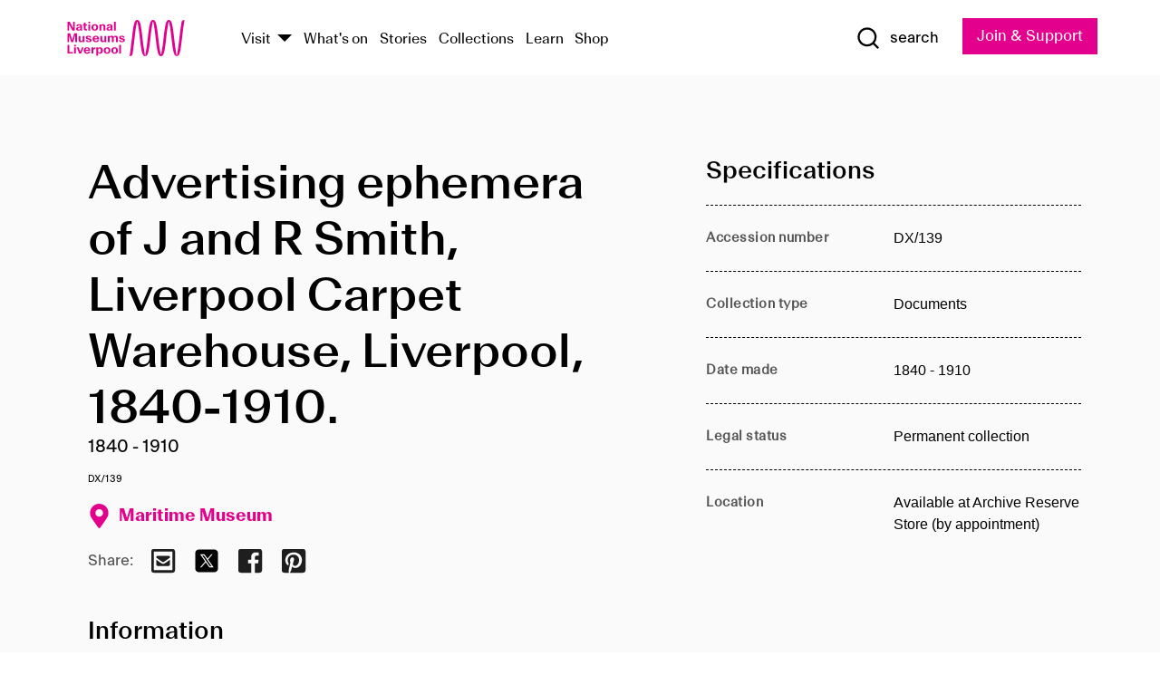

--- FILE ---
content_type: text/html; charset=utf-8
request_url: https://www.liverpoolmuseums.org.uk/artifact/advertising-ephemera-of-j-and-r-smith-liverpool-carpet-warehouse-liverpool-1840-1910
body_size: 4848
content:
<!DOCTYPE html><html><head><meta charSet="utf-8"/><meta name="viewport" content="width=device-width"/><title>Advertising ephemera of J and R Smith, Liverpool Carpet Warehouse, Liverpool, 1840-1910. | National Museums Liverpool</title><meta name="title" content="Advertising ephemera of J and R Smith, Liverpool Carpet Warehouse, Liverpool, 1840-1910. | National Museums Liverpool"/><meta name="description" content="Scrapbooks (x2) of advertising ephemera of J and R Smith, Liverpool Carpet Warehouse, Williamson Square, Liverpool, 1840-1889 and 1890-1910."/><meta name="url" content="https://www.liverpoolmuseums.org.uk/artifact/advertising-ephemera-of-j-and-r-smith-liverpool-carpet-warehouse-liverpool-1840-1910"/><meta property="og:site_name" content="National Museums Liverpool"/><meta property="og:type" content="Artifact"/><meta property="og:url" content="https://www.liverpoolmuseums.org.uk/artifact/advertising-ephemera-of-j-and-r-smith-liverpool-carpet-warehouse-liverpool-1840-1910"/><meta property="og:title" content="Advertising ephemera of J and R Smith, Liverpool Carpet Warehouse, Liverpool, 1840-1910."/><meta property="og:description" content="Scrapbooks (x2) of advertising ephemera of J and R Smith, Liverpool Carpet Warehouse, Williamson Square, Liverpool, 1840-1889 and 1890-1910."/><meta name="twitter:card" content="summary"/><meta name="twitter:title" content="Advertising ephemera of J and R Smith, Liverpool Carpet Warehouse, Liverpool, 1840-1910."/><meta name="twitter:site" content="@NML_Muse"/><meta name="twitter:description" content="Scrapbooks (x2) of advertising ephemera of J and R Smith, Liverpool Carpet Warehouse, Williamson Square, Liverpool, 1840-1889 and 1890-1910."/><meta name="twitter:url" content="https://content.liverpoolmuseums.org.uk/artifact/advertising-ephemera-of-j-and-r-smith-liverpool-carpet-warehouse-liverpool-1840-1910"/><meta property="og:image" content="https://www.liverpoolmuseums.org.uk/static/media/nml-rhodamine-large.jpg"/><meta property="twitter:image" content="https://www.liverpoolmuseums.org.uk/static/media/nml-rhodamine-square.jpg"/><meta name="next-head-count" content="18"/><script src="https://code.jquery.com/jquery-3.5.1.min.js" integrity="sha256-9/aliU8dGd2tb6OSsuzixeV4y/faTqgFtohetphbbj0=" crossorigin="anonymous"></script><script>
              (function(h,o,t,j,a,r){
              h.hj=h.hj||function(){(h.hj.q=h.hj.q||[]).push(arguments)};
              h._hjSettings={hjid:3219582,hjsv:6};
              a=o.getElementsByTagName('head')[0];
              r=o.createElement('script');r.async=1;
              r.src=t+h._hjSettings.hjid+j+h._hjSettings.hjsv;
              a.appendChild(r);
              })(window,document,'https://static.hotjar.com/c/hotjar-','.js?sv=');</script><meta charSet="utf-8"/><link rel="shortcut icon" type="image/x-icon" href="/static/media/favicon.ico"/><script defer="" src="/static/polyfills/svgxuse.min.js"></script><script defer="" src="/static/polyfills/unorm.js"></script><script type="text/javascript">
              _linkedin_partner_id = "6740986";
              window._linkedin_data_partner_ids = window._linkedin_data_partner_ids || [];
              window._linkedin_data_partner_ids.push(_linkedin_partner_id);
            </script><script type="text/javascript">
              (function(l) {
                if (!l) {
                  window.lintrk = function(a, b) { window.lintrk.q.push([a, b]) };
                  window.lintrk.q = [];
                }
                var s = document.getElementsByTagName("script")[0];
                var b = document.createElement("script");
                b.type = "text/javascript";
                b.async = true;
                b.src = "https://snap.licdn.com/li.lms-analytics/insight.min.js";
                s.parentNode.insertBefore(b, s);
              })(window.lintrk);
            </script><noscript><img height="1" width="1" style="display:none" alt="" src="https://px.ads.linkedin.com/collect/?pid=6740986&amp;fmt=gif"/></noscript><link rel="preload" href="/_next/static/css/69a650e1c8d9085a.css" as="style"/><link rel="stylesheet" href="/_next/static/css/69a650e1c8d9085a.css" data-n-g=""/><noscript data-n-css=""></noscript><script defer="" nomodule="" src="/_next/static/chunks/polyfills-c67a75d1b6f99dc8.js"></script><script src="/_next/static/chunks/webpack-d1c608b21d57c472.js" defer=""></script><script src="/_next/static/chunks/framework-d5719ebbbcec5741.js" defer=""></script><script src="/_next/static/chunks/main-c52fcc867bd80df0.js" defer=""></script><script src="/_next/static/chunks/pages/_app-7f8f327192b1f6d2.js" defer=""></script><script src="/_next/static/chunks/75fc9c18-40134325ca6388e2.js" defer=""></script><script src="/_next/static/chunks/2c796e83-7ab690b33a6e2cb9.js" defer=""></script><script src="/_next/static/chunks/26770aaf-e5f75a4589951ba5.js" defer=""></script><script src="/_next/static/chunks/3b9d1622-cb3530196cc04533.js" defer=""></script><script src="/_next/static/chunks/743-6d2ab5d15195f4e7.js" defer=""></script><script src="/_next/static/chunks/853-e7cd37543176a7fa.js" defer=""></script><script src="/_next/static/chunks/278-d902f176211b92d6.js" defer=""></script><script src="/_next/static/chunks/666-3027421fdb5bb7ce.js" defer=""></script><script src="/_next/static/chunks/253-6ee1b430ae4cf66d.js" defer=""></script><script src="/_next/static/chunks/794-f3cae7ad91cb5d07.js" defer=""></script><script src="/_next/static/chunks/2-0d3590ccee6ee82f.js" defer=""></script><script src="/_next/static/chunks/259-887a894390c5e056.js" defer=""></script><script src="/_next/static/chunks/563-79256bec02dde020.js" defer=""></script><script src="/_next/static/chunks/153-4abe4a3e6b4be9e9.js" defer=""></script><script src="/_next/static/chunks/493-b61572e3b7ce598d.js" defer=""></script><script src="/_next/static/chunks/pages/drupal-2abfd4e1db51d38e.js" defer=""></script><script src="/_next/static/ASqhmMd104crkElboZQNn/_buildManifest.js" defer=""></script><script src="/_next/static/ASqhmMd104crkElboZQNn/_ssgManifest.js" defer=""></script><style id="__jsx-897211111">a.jsx-897211111{font-size:1.6rem;}</style><style id="__jsx-2139125512">.button--mailchimp-submit.jsx-2139125512{white-space:nowrap;}</style><style id="__jsx-4154269630">.page-transition-enter{opacity:0;-webkit-transform:translate3d(0,5px,0);-ms-transform:translate3d(0,5px,0);transform:translate3d(0,5px,0);}.page-transition-enter-active{opacity:1;-webkit-transform:translate3d(0,0,0);-ms-transform:translate3d(0,0,0);transform:translate3d(0,0,0);-webkit-transition:opacity 200ms,-webkit-transform 200ms;-webkit-transition:opacity 200ms,transform 200ms;transition:opacity 200ms,transform 200ms;}.page-transition-exit{opacity:1;}.page-transition-exit-active{opacity:0;-webkit-transition:opacity 200ms;transition:opacity 200ms;}</style></head><body><noscript><iframe title="GTM" src="https://www.googletagmanager.com/ns.html?id=GTM-TH4M7B" height="0" width="0" style="display:none;visibility:hidden"></iframe></noscript><div id="__next"><div id="all" class="jsx-4154269630"><header class="section header header--primary" role="banner"><div class="u--in u--lane"><div class="columns is-mobile is-vcentered"><div class="column is-narrow is-hidden-desktop"><button type="button" aria-controls="navi" class="burger burger--squeeze" aria-label="toggle site navigation" aria-expanded="false" data-behaviour="toggle-visibility"><div class="burger__lines" aria-hidden="true"></div><span class="visuallyhidden">toggle site navigation</span></button></div><div class="column is-narrow"><a class="nml-logo" href="/"><span class="nml-logo__small"><img src="/static/images/logos/nml-rhodamine-large.svg" alt="National Museums Liverpool - Homepage"/></span><span class="nml-logo__text vh">National Museums Liverpool</span></a></div><div class="column"><div id="navi" class=""><div class="columns is-gapless is-desktop is-vcentered"><div class="column"><nav id="nav--primary" class="nav nav--primary nav--cms" role="navigation" itemscope="" itemType="https://schema.org/SiteNavigationElement" aria-label="Primary navigation"><h2 class="">Main menu</h2><ul class="menu"><li class="menu__item menu__item--parent
            
            "><a href="/visit">Visit</a><button type="button" aria-controls="subnav" aria-haspopup="true" aria-expanded="false" aria-label="Show Venues" class="toggle toggle--arrow" data-behaviour="toggle-visibility"><span class="visuallyhidden">show venues</span></button><div class="menu__subnav search--hide" id="subnav" aria-hidden="true"><div class="u--lane"><div class="venues venues--text"><a class="venue logo" aria-label="Museum of Liverpool" href="/museum-of-liverpool">Museum of Liverpool</a><a class="venue logo" aria-label="World Museum" href="/world-museum">World Museum</a><a class="venue logo" aria-label="International Slavery Museum" href="/international-slavery-museum">International Slavery Museum</a><a class="venue logo" aria-label="Maritime Museum" href="/maritime-museum">Maritime Museum</a><a class="venue logo" aria-label="Walker Art Gallery" href="/walker-art-gallery">Walker Art Gallery</a><a class="venue logo" aria-label="Sudley House" href="/sudley-house">Sudley House</a><a class="venue logo" aria-label="Lady Lever Art Gallery" href="/lady-lever-art-gallery">Lady Lever Art Gallery</a></div></div></div></li><li class="menu__item "><a href="/whatson">What&#x27;s on</a></li><li class="menu__item "><a href="/stories">Stories</a></li><li class="menu__item "><a href="/collections">Collections</a></li><li class="menu__item "><a href="/learn/schools-home">Learn</a></li><li class="menu__item"><a href="https://national-museums-liverpool.myshopify.com">Shop</a></li></ul></nav></div><div class="column is-narrow is-hidden-touch"><button type="button" aria-controls="search" aria-expanded="false" aria-label="Show Search" class="show-search-toggle toggle" data-behaviour="toggle-visibility"><span class="toggle__icon"><svg xmlns="http://www.w3.org/2000/svg" xmlns:xlink="http://www.w3.org/1999/xlink" class="svg svg--icon" aria-hidden="true" focusable="false"><use xlink:href="/static/images/sprite.svg#glyph-search"></use></svg></span><span class="toggle__text"><span class="visuallyhidden">toggle</span>search</span></button></div></div></div></div><div class="column is-narrow"><a type="button" class="jsx-897211111 button button--special " href="/join-and-support"><span class="jsx-897211111 button__label">Join &amp; Support</span><span class="jsx-897211111 button__triangle"></span></a></div></div></div></header><main class="jsx-4154269630"><div class="page-transition-enter"><section class="section section--artifact section--alt"><div class="u--in u--lane"><div class="section__body"><div class="columns is-variable is-7 is-desktop"><div class="column"><section class="section section--alt"><div class="u--in u--lane"><div><h1 class="h--1">Advertising ephemera of J and R Smith, Liverpool Carpet Warehouse, Liverpool, 1840-1910.</h1><div class="placard__info"></div><div class="placard__uuid">DX/139</div><div></div><div class="placard__info placard__info--share"></div></div><h3 class="artifact__section-header">Information</h3><div class="cms"><div class="section__intro" style="white-space:pre-wrap">Scrapbooks (x2) of advertising ephemera of J and R Smith, Liverpool Carpet Warehouse, Williamson Square, Liverpool, 1840-1889 and 1890-1910.</div></div></div></section></div><div class="column is-5-desktop"><div class="artifact__accordion u--in u--lane"></div></div></div></div></div></section></div></main><footer><section class="section section--venues"><div class="u--in u--lane"><div class="venues "><a class="venue logo" aria-label="Museum of Liverpool" href="/museum-of-liverpool"><svg xmlns="http://www.w3.org/2000/svg" xmlns:xlink="http://www.w3.org/1999/xlink" class="svg svg--icon" aria-hidden="true" focusable="false"><use xlink:href="/static/images/sprite.svg#glyph-venue-ml--v"></use></svg></a><a class="venue logo" aria-label="World Museum" href="/world-museum"><svg xmlns="http://www.w3.org/2000/svg" xmlns:xlink="http://www.w3.org/1999/xlink" class="svg svg--icon" aria-hidden="true" focusable="false"><use xlink:href="/static/images/sprite.svg#glyph-venue-wm--v"></use></svg></a><a class="venue logo" aria-label="International Slavery Museum" href="/international-slavery-museum"><svg xmlns="http://www.w3.org/2000/svg" xmlns:xlink="http://www.w3.org/1999/xlink" class="svg svg--icon" aria-hidden="true" focusable="false"><use xlink:href="/static/images/sprite.svg#glyph-venue-is--v"></use></svg></a><a class="venue logo" aria-label="Maritime Museum" href="/maritime-museum"><svg xmlns="http://www.w3.org/2000/svg" xmlns:xlink="http://www.w3.org/1999/xlink" class="svg svg--icon" aria-hidden="true" focusable="false"><use xlink:href="/static/images/sprite.svg#glyph-venue-mm--v"></use></svg></a><a class="venue logo" aria-label="Walker Art Gallery" href="/walker-art-gallery"><svg xmlns="http://www.w3.org/2000/svg" xmlns:xlink="http://www.w3.org/1999/xlink" class="svg svg--icon" aria-hidden="true" focusable="false"><use xlink:href="/static/images/sprite.svg#glyph-venue-wa--v"></use></svg></a><a class="venue logo" aria-label="Sudley House" href="/sudley-house"><svg xmlns="http://www.w3.org/2000/svg" xmlns:xlink="http://www.w3.org/1999/xlink" class="svg svg--icon" aria-hidden="true" focusable="false"><use xlink:href="/static/images/sprite.svg#glyph-venue-sh--v"></use></svg></a><a class="venue logo" aria-label="Lady Lever Art Gallery" href="/lady-lever-art-gallery"><svg xmlns="http://www.w3.org/2000/svg" xmlns:xlink="http://www.w3.org/1999/xlink" class="svg svg--icon" aria-hidden="true" focusable="false"><use xlink:href="/static/images/sprite.svg#glyph-venue-ll--v"></use></svg></a></div></div></section><section class="section section--bigfoot"><div class="u--in u--lane"><div class="bigfoot"><div class="columns is-mobile is-multiline"><div class="column is-half-touch"><span class="bigfoot__heading">About</span></div><div class="column is-half-touch"><span class="bigfoot__heading">Support</span></div><div class="column is-half-touch"><span class="bigfoot__heading">Resource</span></div><div class="column is-half-touch"><span class="bigfoot__heading">Venue hire</span></div><div class="column is-4-desktop is-full-touch"><span class="bigfoot__heading">Stay in touch</span><p>Receive news about National Museums Liverpool, exhibitions, events and more.</p><fieldset class="jsx-2139125512"><legend aria-hidden="true" class="jsx-2139125512 visuallyhidden">Email Signup</legend><div class="jsx-2139125512 email-input"><label for="email-signup" class="jsx-2139125512 visuallyhidden">Email Address</label><a href="/sign-up" class="jsx-2139125512"><button type="submit" class="jsx-2139125512 button button--solid button--mailchimp-submit">Sign up</button></a></div></fieldset></div></div><div class="bigfoot__social"><div class="social-channels"><div class="columns is-centered"><div class="column is-narrow"><a href="https://www.youtube.com/user/NMLWebTeam" class="channel channel--youtube"><span class="channel__icon"><svg xmlns="http://www.w3.org/2000/svg" xmlns:xlink="http://www.w3.org/1999/xlink" class="svg svg--icon" aria-hidden="true" focusable="false"><use xlink:href="/static/images/sprite.svg#glyph-youtube"></use></svg></span><span class="channel__name">Subscribe to our YouTube Channel</span></a></div></div></div></div></div></div></section><section class="section section--colophon"><div class="u--in u--lane"><div class="colophon"><div class="columns is-mobile"><div class="column has-text-centered-touch"><p>© <!-- -->2026<!-- --> National Museums Liverpool. All rights reserved.</p></div><div class="column has-text-centered-touch is-narrow"><ul class="foot_links"><li><a href="/privacy">Privacy</a></li><li><a href="/modern-slavery-statement">Modern Slavery Statement</a></li><li><a href="/cookies">Cookies</a></li><li><a href="/accessibility">Accessibility Statement</a></li></ul></div></div></div></div></section></footer><button type="button" id="back-to-top" class="" aria-label="Back to top"><svg xmlns="http://www.w3.org/2000/svg" xmlns:xlink="http://www.w3.org/1999/xlink" class="svg svg--icon" aria-hidden="true" focusable="false"><use xlink:href="/static/images/sprite.svg#glyph-arrow-up"></use></svg></button></div></div><script id="__NEXT_DATA__" type="application/json">{"props":{"pageProps":{"data":{"type":"node--artifact","id":"43214ab9-a966-4a5c-916c-5ff8d0a1a765","links":{"self":{"href":"https://content.liverpoolmuseums.org.uk/jsonapi/node/artifact/43214ab9-a966-4a5c-916c-5ff8d0a1a765?resourceVersion=id%3A58045"},"working-copy":{"href":"https://content.liverpoolmuseums.org.uk/jsonapi/node/artifact/43214ab9-a966-4a5c-916c-5ff8d0a1a765?resourceVersion=rel%3Aworking-copy"}},"attributes":{"drupal_internal__nid":52556,"drupal_internal__vid":58045,"langcode":"en","revision_timestamp":"2020-01-23T15:35:51+00:00","status":true,"title":"Advertising ephemera of J and R Smith, Liverpool Carpet Warehouse, Liverpool, 1840-1910.","created":"2020-01-23T15:35:51+00:00","changed":"2021-02-21T09:16:36+00:00","promote":true,"sticky":false,"default_langcode":true,"revision_translation_affected":true,"moderation_state":null,"metatag":null,"metatag_normalized":[{"tag":"meta","attributes":{"name":"title","content":"Advertising ephemera of J and R Smith, Liverpool Carpet Warehouse, Liverpool, 1840-1910. | National Museums Liverpool"}},{"tag":"meta","attributes":{"name":"description","content":"Scrapbooks (x2) of advertising ephemera of J and R Smith, Liverpool Carpet Warehouse, Williamson Square, Liverpool, 1840-1889 and 1890-1910."}},{"tag":"link","attributes":{"rel":"canonical","href":"https://www.liverpoolmuseums.org.uk/artifact/advertising-ephemera-of-j-and-r-smith-liverpool-carpet-warehouse-liverpool-1840-1910"}},{"tag":"meta","attributes":{"property":"og:site_name","content":"National Museums Liverpool"}},{"tag":"meta","attributes":{"property":"og:type","content":"Artifact"}},{"tag":"meta","attributes":{"property":"og:url","content":"https://www.liverpoolmuseums.org.uk/artifact/advertising-ephemera-of-j-and-r-smith-liverpool-carpet-warehouse-liverpool-1840-1910"}},{"tag":"meta","attributes":{"property":"og:title","content":"Advertising ephemera of J and R Smith, Liverpool Carpet Warehouse, Liverpool, 1840-1910."}},{"tag":"meta","attributes":{"property":"og:description","content":"Scrapbooks (x2) of advertising ephemera of J and R Smith, Liverpool Carpet Warehouse, Williamson Square, Liverpool, 1840-1889 and 1890-1910."}},{"tag":"meta","attributes":{"name":"twitter:card","content":"summary"}},{"tag":"meta","attributes":{"name":"twitter:title","content":"Advertising ephemera of J and R Smith, Liverpool Carpet Warehouse, Liverpool, 1840-1910."}},{"tag":"meta","attributes":{"name":"twitter:site","content":"@NML_Muse"}},{"tag":"meta","attributes":{"name":"twitter:description","content":"Scrapbooks (x2) of advertising ephemera of J and R Smith, Liverpool Carpet Warehouse, Williamson Square, Liverpool, 1840-1889 and 1890-1910."}},{"tag":"meta","attributes":{"name":"twitter:url","content":"https://content.liverpoolmuseums.org.uk/artifact/advertising-ephemera-of-j-and-r-smith-liverpool-carpet-warehouse-liverpool-1840-1910"}}],"path":{"alias":"/artifact/advertising-ephemera-of-j-and-r-smith-liverpool-carpet-warehouse-liverpool-1840-1910","pid":7396159,"langcode":"en"},"publish_on":null,"unpublish_on":null,"publish_state":null,"unpublish_state":null,"field_collector":null,"field_credit_line":null,"field_culture":null,"field_datecollected":null,"field_date_collected":"1840 - 1910","field_description":"Scrapbooks (x2) of advertising ephemera of J and R Smith, Liverpool Carpet Warehouse, Williamson Square, Liverpool, 1840-1889 and 1890-1910.","field_display_on":null,"field_inscription":null,"field_itemname":"Documents","field_legal_status":"PERMANENT COLLECTION","field_locationname":"Available at Archive Reserve Store (by appointment)","field_maker":null,"field_materials":null,"field_measurements":null,"field_meta_tags":null,"field_mimsy_id":"654998","field_note":null,"field_number":"DX/139","field_on_display":true,"field_other_numbers":[],"field_other_people":[],"field_other_places":[],"field_placecollected":null,"field_placemade":null,"field_provenance":[],"field_publications":[],"field_related_events":[],"field_venue_code":"mm","field_whole_part":"SUB-FONDS"},"relationships":{"node_type":{"data":{"type":"node_type--node_type","id":"56adde85-2bce-4168-95b9-5c731d7a0706","meta":{"drupal_internal__target_id":"artifact"}},"links":{"related":{"href":"https://content.liverpoolmuseums.org.uk/jsonapi/node/artifact/43214ab9-a966-4a5c-916c-5ff8d0a1a765/node_type?resourceVersion=id%3A58045"},"self":{"href":"https://content.liverpoolmuseums.org.uk/jsonapi/node/artifact/43214ab9-a966-4a5c-916c-5ff8d0a1a765/relationships/node_type?resourceVersion=id%3A58045"}}},"revision_uid":{"data":{"type":"user--user","id":"05537a0d-b2f4-450a-b177-04d1cce7cc84","meta":{"drupal_internal__target_id":1}},"links":{"related":{"href":"https://content.liverpoolmuseums.org.uk/jsonapi/node/artifact/43214ab9-a966-4a5c-916c-5ff8d0a1a765/revision_uid?resourceVersion=id%3A58045"},"self":{"href":"https://content.liverpoolmuseums.org.uk/jsonapi/node/artifact/43214ab9-a966-4a5c-916c-5ff8d0a1a765/relationships/revision_uid?resourceVersion=id%3A58045"}}},"uid":{"data":{"type":"user--user","id":"05537a0d-b2f4-450a-b177-04d1cce7cc84","meta":{"drupal_internal__target_id":1}},"links":{"related":{"href":"https://content.liverpoolmuseums.org.uk/jsonapi/node/artifact/43214ab9-a966-4a5c-916c-5ff8d0a1a765/uid?resourceVersion=id%3A58045"},"self":{"href":"https://content.liverpoolmuseums.org.uk/jsonapi/node/artifact/43214ab9-a966-4a5c-916c-5ff8d0a1a765/relationships/uid?resourceVersion=id%3A58045"}}},"field_add_paragraph":{"data":[],"links":{"related":{"href":"https://content.liverpoolmuseums.org.uk/jsonapi/node/artifact/43214ab9-a966-4a5c-916c-5ff8d0a1a765/field_add_paragraph?resourceVersion=id%3A58045"},"self":{"href":"https://content.liverpoolmuseums.org.uk/jsonapi/node/artifact/43214ab9-a966-4a5c-916c-5ff8d0a1a765/relationships/field_add_paragraph?resourceVersion=id%3A58045"}}},"field_collections":{"data":[{"type":"node--collection","id":"25e7f19e-d684-465b-8147-80d644c06197","meta":{"drupal_internal__target_id":49506}}],"links":{"related":{"href":"https://content.liverpoolmuseums.org.uk/jsonapi/node/artifact/43214ab9-a966-4a5c-916c-5ff8d0a1a765/field_collections?resourceVersion=id%3A58045"},"self":{"href":"https://content.liverpoolmuseums.org.uk/jsonapi/node/artifact/43214ab9-a966-4a5c-916c-5ff8d0a1a765/relationships/field_collections?resourceVersion=id%3A58045"}}},"field_curated_by":{"data":null,"links":{"related":{"href":"https://content.liverpoolmuseums.org.uk/jsonapi/node/artifact/43214ab9-a966-4a5c-916c-5ff8d0a1a765/field_curated_by?resourceVersion=id%3A58045"},"self":{"href":"https://content.liverpoolmuseums.org.uk/jsonapi/node/artifact/43214ab9-a966-4a5c-916c-5ff8d0a1a765/relationships/field_curated_by?resourceVersion=id%3A58045"}}},"field_image_object":{"data":[],"links":{"related":{"href":"https://content.liverpoolmuseums.org.uk/jsonapi/node/artifact/43214ab9-a966-4a5c-916c-5ff8d0a1a765/field_image_object?resourceVersion=id%3A58045"},"self":{"href":"https://content.liverpoolmuseums.org.uk/jsonapi/node/artifact/43214ab9-a966-4a5c-916c-5ff8d0a1a765/relationships/field_image_object?resourceVersion=id%3A58045"}}},"field_interest_categories":{"data":[],"links":{"related":{"href":"https://content.liverpoolmuseums.org.uk/jsonapi/node/artifact/43214ab9-a966-4a5c-916c-5ff8d0a1a765/field_interest_categories?resourceVersion=id%3A58045"},"self":{"href":"https://content.liverpoolmuseums.org.uk/jsonapi/node/artifact/43214ab9-a966-4a5c-916c-5ff8d0a1a765/relationships/field_interest_categories?resourceVersion=id%3A58045"}}},"field_themes":{"data":[],"links":{"related":{"href":"https://content.liverpoolmuseums.org.uk/jsonapi/node/artifact/43214ab9-a966-4a5c-916c-5ff8d0a1a765/field_themes?resourceVersion=id%3A58045"},"self":{"href":"https://content.liverpoolmuseums.org.uk/jsonapi/node/artifact/43214ab9-a966-4a5c-916c-5ff8d0a1a765/relationships/field_themes?resourceVersion=id%3A58045"}}},"field_venue":{"data":{"type":"node--venue","id":"570b9ddd-7525-496c-8a04-aa462b5231ea","meta":{"drupal_internal__target_id":12}},"links":{"related":{"href":"https://content.liverpoolmuseums.org.uk/jsonapi/node/artifact/43214ab9-a966-4a5c-916c-5ff8d0a1a765/field_venue?resourceVersion=id%3A58045"},"self":{"href":"https://content.liverpoolmuseums.org.uk/jsonapi/node/artifact/43214ab9-a966-4a5c-916c-5ff8d0a1a765/relationships/field_venue?resourceVersion=id%3A58045"}}}}},"relationships":{"node_type":{"data":{"type":"node_type--node_type","id":"56adde85-2bce-4168-95b9-5c731d7a0706","meta":{"drupal_internal__target_id":"artifact"}},"links":{"related":{"href":"https://content.liverpoolmuseums.org.uk/jsonapi/node/artifact/43214ab9-a966-4a5c-916c-5ff8d0a1a765/node_type?resourceVersion=id%3A58045"},"self":{"href":"https://content.liverpoolmuseums.org.uk/jsonapi/node/artifact/43214ab9-a966-4a5c-916c-5ff8d0a1a765/relationships/node_type?resourceVersion=id%3A58045"}}},"revision_uid":{"data":{"type":"user--user","id":"05537a0d-b2f4-450a-b177-04d1cce7cc84","meta":{"drupal_internal__target_id":1}},"links":{"related":{"href":"https://content.liverpoolmuseums.org.uk/jsonapi/node/artifact/43214ab9-a966-4a5c-916c-5ff8d0a1a765/revision_uid?resourceVersion=id%3A58045"},"self":{"href":"https://content.liverpoolmuseums.org.uk/jsonapi/node/artifact/43214ab9-a966-4a5c-916c-5ff8d0a1a765/relationships/revision_uid?resourceVersion=id%3A58045"}}},"uid":{"data":{"type":"user--user","id":"05537a0d-b2f4-450a-b177-04d1cce7cc84","meta":{"drupal_internal__target_id":1}},"links":{"related":{"href":"https://content.liverpoolmuseums.org.uk/jsonapi/node/artifact/43214ab9-a966-4a5c-916c-5ff8d0a1a765/uid?resourceVersion=id%3A58045"},"self":{"href":"https://content.liverpoolmuseums.org.uk/jsonapi/node/artifact/43214ab9-a966-4a5c-916c-5ff8d0a1a765/relationships/uid?resourceVersion=id%3A58045"}}},"field_add_paragraph":{"data":[],"links":{"related":{"href":"https://content.liverpoolmuseums.org.uk/jsonapi/node/artifact/43214ab9-a966-4a5c-916c-5ff8d0a1a765/field_add_paragraph?resourceVersion=id%3A58045"},"self":{"href":"https://content.liverpoolmuseums.org.uk/jsonapi/node/artifact/43214ab9-a966-4a5c-916c-5ff8d0a1a765/relationships/field_add_paragraph?resourceVersion=id%3A58045"}}},"field_collections":{"data":[{"type":"node--collection","id":"25e7f19e-d684-465b-8147-80d644c06197","meta":{"drupal_internal__target_id":49506}}],"links":{"related":{"href":"https://content.liverpoolmuseums.org.uk/jsonapi/node/artifact/43214ab9-a966-4a5c-916c-5ff8d0a1a765/field_collections?resourceVersion=id%3A58045"},"self":{"href":"https://content.liverpoolmuseums.org.uk/jsonapi/node/artifact/43214ab9-a966-4a5c-916c-5ff8d0a1a765/relationships/field_collections?resourceVersion=id%3A58045"}}},"field_curated_by":{"data":null,"links":{"related":{"href":"https://content.liverpoolmuseums.org.uk/jsonapi/node/artifact/43214ab9-a966-4a5c-916c-5ff8d0a1a765/field_curated_by?resourceVersion=id%3A58045"},"self":{"href":"https://content.liverpoolmuseums.org.uk/jsonapi/node/artifact/43214ab9-a966-4a5c-916c-5ff8d0a1a765/relationships/field_curated_by?resourceVersion=id%3A58045"}}},"field_image_object":{"data":[],"links":{"related":{"href":"https://content.liverpoolmuseums.org.uk/jsonapi/node/artifact/43214ab9-a966-4a5c-916c-5ff8d0a1a765/field_image_object?resourceVersion=id%3A58045"},"self":{"href":"https://content.liverpoolmuseums.org.uk/jsonapi/node/artifact/43214ab9-a966-4a5c-916c-5ff8d0a1a765/relationships/field_image_object?resourceVersion=id%3A58045"}}},"field_interest_categories":{"data":[],"links":{"related":{"href":"https://content.liverpoolmuseums.org.uk/jsonapi/node/artifact/43214ab9-a966-4a5c-916c-5ff8d0a1a765/field_interest_categories?resourceVersion=id%3A58045"},"self":{"href":"https://content.liverpoolmuseums.org.uk/jsonapi/node/artifact/43214ab9-a966-4a5c-916c-5ff8d0a1a765/relationships/field_interest_categories?resourceVersion=id%3A58045"}}},"field_themes":{"data":[],"links":{"related":{"href":"https://content.liverpoolmuseums.org.uk/jsonapi/node/artifact/43214ab9-a966-4a5c-916c-5ff8d0a1a765/field_themes?resourceVersion=id%3A58045"},"self":{"href":"https://content.liverpoolmuseums.org.uk/jsonapi/node/artifact/43214ab9-a966-4a5c-916c-5ff8d0a1a765/relationships/field_themes?resourceVersion=id%3A58045"}}},"field_venue":{"data":{"type":"node--venue","id":"570b9ddd-7525-496c-8a04-aa462b5231ea","meta":{"drupal_internal__target_id":12}},"links":{"related":{"href":"https://content.liverpoolmuseums.org.uk/jsonapi/node/artifact/43214ab9-a966-4a5c-916c-5ff8d0a1a765/field_venue?resourceVersion=id%3A58045"},"self":{"href":"https://content.liverpoolmuseums.org.uk/jsonapi/node/artifact/43214ab9-a966-4a5c-916c-5ff8d0a1a765/relationships/field_venue?resourceVersion=id%3A58045"}}}},"venueRef":"570b9ddd-7525-496c-8a04-aa462b5231ea","paragraphs":[],"metatags":[{"content":"Advertising ephemera of J and R Smith, Liverpool Carpet Warehouse, Liverpool, 1840-1910. | National Museums Liverpool","name":"title"},{"content":"Scrapbooks (x2) of advertising ephemera of J and R Smith, Liverpool Carpet Warehouse, Williamson Square, Liverpool, 1840-1889 and 1890-1910.","name":"description"},{"name":"url","content":"https://www.liverpoolmuseums.org.uk/artifact/advertising-ephemera-of-j-and-r-smith-liverpool-carpet-warehouse-liverpool-1840-1910"},{"content":"National Museums Liverpool","property":"og:site_name"},{"content":"Artifact","property":"og:type"},{"content":"https://www.liverpoolmuseums.org.uk/artifact/advertising-ephemera-of-j-and-r-smith-liverpool-carpet-warehouse-liverpool-1840-1910","property":"og:url"},{"content":"Advertising ephemera of J and R Smith, Liverpool Carpet Warehouse, Liverpool, 1840-1910.","property":"og:title"},{"content":"Scrapbooks (x2) of advertising ephemera of J and R Smith, Liverpool Carpet Warehouse, Williamson Square, Liverpool, 1840-1889 and 1890-1910.","property":"og:description"},{"content":"summary","name":"twitter:card"},{"content":"Advertising ephemera of J and R Smith, Liverpool Carpet Warehouse, Liverpool, 1840-1910.","name":"twitter:title"},{"content":"@NML_Muse","name":"twitter:site"},{"content":"Scrapbooks (x2) of advertising ephemera of J and R Smith, Liverpool Carpet Warehouse, Williamson Square, Liverpool, 1840-1889 and 1890-1910.","name":"twitter:description"},{"content":"https://content.liverpoolmuseums.org.uk/artifact/advertising-ephemera-of-j-and-r-smith-liverpool-carpet-warehouse-liverpool-1840-1910","name":"twitter:url"}]}},"page":"/drupal","query":{"reqPath":"/artifact/advertising-ephemera-of-j-and-r-smith-liverpool-carpet-warehouse-liverpool-1840-1910","nodeType":"node--artifact"},"buildId":"ASqhmMd104crkElboZQNn","isFallback":false,"customServer":true,"gip":true,"appGip":true,"scriptLoader":[]}</script></body></html>

--- FILE ---
content_type: application/javascript; charset=UTF-8
request_url: https://www.liverpoolmuseums.org.uk/_next/static/chunks/794-f3cae7ad91cb5d07.js
body_size: 185591
content:
(self.webpackChunk_N_E=self.webpackChunk_N_E||[]).push([[794],{75989:function(e,t,n){"use strict";n.d(t,{Dw:function(){return dr}});var r=n(87462),o=n(97326),a=n(94578),i=n(50760),s=n.n(i),c=n(67294),u=n(42605),l=n.n(u),d=n(78341),f=n(17224),p=n(30381),h=n.n(p),y=n(54087),m=n.n(y),g="Calendar",v="datepicker",b="Close",w="Interact with the calendar and add the check-in date for your trip.",D="Clear Date",k="Clear Dates",P="Move backward to switch to the previous month.",O="Move forward to switch to the next month.",_="Keyboard Shortcuts",M="Open the keyboard shortcuts panel.",S="Close the shortcuts panel.",E="Open this panel.",C="Enter key",x="Right and left arrow keys",T="up and down arrow keys",j="page up and page down keys",I="Home and end keys",N="Escape key",R="Question mark",F="Select the date in focus.",A="Move backward (left) and forward (right) by one day.",L="Move backward (up) and forward (down) by one week.",Y="Switch months.",W="Go to the first or last day of a week.",B="Return to the date input field.",H="Navigate forward to interact with the calendar and select a date. Press the question mark key to get the keyboard shortcuts for changing dates.",z="Navigate backward to interact with the calendar and select a date. Press the question mark key to get the keyboard shortcuts for changing dates.",Z=function(e){var t=e.date;return"Choose ".concat(t," as your check-in date. It\u2019s available.")},K=function(e){var t=e.date;return"Choose ".concat(t," as your check-out date. It\u2019s available.")},V=function(e){return e.date},U=function(e){var t=e.date;return"Not available. ".concat(t)},q=function(e){var t=e.date;return"Selected. ".concat(t)},Q=function(e){var t=e.date;return"Selected as start date. ".concat(t)},G=function(e){var t=e.date;return"Selected as end date. ".concat(t)},$={calendarLabel:g,roleDescription:v,closeDatePicker:b,clearDates:k,focusStartDate:w,jumpToPrevMonth:P,jumpToNextMonth:O,keyboardShortcuts:_,showKeyboardShortcutsPanel:M,hideKeyboardShortcutsPanel:S,openThisPanel:E,enterKey:C,leftArrowRightArrow:x,upArrowDownArrow:T,pageUpPageDown:j,homeEnd:I,escape:N,questionMark:R,selectFocusedDate:F,moveFocusByOneDay:A,moveFocusByOneWeek:L,moveFocusByOneMonth:Y,moveFocustoStartAndEndOfWeek:W,returnFocusToInput:B,keyboardForwardNavigationInstructions:H,keyboardBackwardNavigationInstructions:z,chooseAvailableStartDate:Z,chooseAvailableEndDate:K,dateIsUnavailable:U,dateIsSelected:q,dateIsSelectedAsStartDate:Q,dateIsSelectedAsEndDate:G},X={focusStartDate:w,clearDates:k,keyboardForwardNavigationInstructions:H,keyboardBackwardNavigationInstructions:z},J={calendarLabel:g,roleDescription:v,closeDatePicker:b,clearDate:D,jumpToPrevMonth:P,jumpToNextMonth:O,keyboardShortcuts:_,showKeyboardShortcutsPanel:M,hideKeyboardShortcutsPanel:S,openThisPanel:E,enterKey:C,leftArrowRightArrow:x,upArrowDownArrow:T,pageUpPageDown:j,homeEnd:I,escape:N,questionMark:R,selectFocusedDate:F,moveFocusByOneDay:A,moveFocusByOneWeek:L,moveFocusByOneMonth:Y,moveFocustoStartAndEndOfWeek:W,returnFocusToInput:B,keyboardForwardNavigationInstructions:H,keyboardBackwardNavigationInstructions:z,chooseAvailableDate:V,dateIsUnavailable:U,dateIsSelected:q},ee={clearDate:D,keyboardForwardNavigationInstructions:H,keyboardBackwardNavigationInstructions:z},te={calendarLabel:g,roleDescription:v,jumpToPrevMonth:P,jumpToNextMonth:O,keyboardShortcuts:_,showKeyboardShortcutsPanel:M,hideKeyboardShortcutsPanel:S,openThisPanel:E,enterKey:C,leftArrowRightArrow:x,upArrowDownArrow:T,pageUpPageDown:j,homeEnd:I,escape:N,questionMark:R,selectFocusedDate:F,moveFocusByOneDay:A,moveFocusByOneWeek:L,moveFocusByOneMonth:Y,moveFocustoStartAndEndOfWeek:W,returnFocusToInput:B,chooseAvailableStartDate:Z,chooseAvailableEndDate:K,chooseAvailableDate:V,dateIsUnavailable:U,dateIsSelected:q,dateIsSelectedAsStartDate:Q,dateIsSelectedAsEndDate:G},ne={keyboardShortcuts:_,showKeyboardShortcutsPanel:M,hideKeyboardShortcutsPanel:S,openThisPanel:E,enterKey:C,leftArrowRightArrow:x,upArrowDownArrow:T,pageUpPageDown:j,homeEnd:I,escape:N,questionMark:R,selectFocusedDate:F,moveFocusByOneDay:A,moveFocusByOneWeek:L,moveFocusByOneMonth:Y,moveFocustoStartAndEndOfWeek:W,returnFocusToInput:B},re={jumpToPrevMonth:P,jumpToNextMonth:O},oe={chooseAvailableDate:V,dateIsUnavailable:U,dateIsSelected:q,dateIsSelectedAsStartDate:Q,dateIsSelectedAsEndDate:G};function ae(e,t){return"string"===typeof e?e:"function"===typeof e?e(t):""}var ie="YYYY-MM-DD",se="startDate",ce="endDate",ue="horizontal",le="vertical",de="verticalScrollable",fe="navPositionBottom",pe="navPositionTop",he="before",ye="after",me="bottom",ge="before",ve="after",be="left",we="right",De="down",ke="up",Pe=39,Oe=[0,1,2,3,4,5,6],_e=20,Me=10,Se=new Set(["Shift","Control","Alt","Meta"]);function Ee(e){return e.has("selected")||e.has("selected-span")||e.has("selected-start")||e.has("selected-end")}function Ce(e){return e.has("blocked-minimum-nights")||e.has("blocked-calendar")||e.has("blocked-out-of-range")}function xe(e){return!Ee(e)&&(e.has("hovered-span")||e.has("after-hovered-start")||e.has("before-hovered-end"))}function Te(e,t,n,r){var o=e.chooseAvailableDate,a=e.dateIsUnavailable,i=e.dateIsSelected,s=e.dateIsSelectedAsStartDate,c=e.dateIsSelectedAsEndDate,u={date:n.format(r)};return t.has("selected-start")&&s?ae(s,u):t.has("selected-end")&&c?ae(c,u):Ee(t)&&i?ae(i,u):t.has("blocked")?ae(a,u):ae(o,u)}var je=n(4942),Ie=n(41451),Ne=n(45697),Re=n.n(Ne);(0,d.and)([Re().instanceOf(Set),function(e,t){for(var n=arguments.length,r=new Array(n>2?n-2:0),o=2;o<n;o++)r[o-2]=arguments[o];var a,i=e[t];return(0,Ie.Z)(i).some((function(e,n){var o,i="".concat(t,": index ").concat(n);return null!=(a=(o=Re().string).isRequired.apply(o,[(0,je.Z)({},i,e),i].concat(r)))})),null==a?null:a}],"Modifiers (Set of Strings)");var Fe={day:h()(),daySize:Pe,isOutsideDay:!1,modifiers:new Set,isFocused:!1,tabIndex:-1,onDayClick:function(){},onDayMouseEnter:function(){},onDayMouseLeave:function(){},renderDayContents:null,ariaLabelFormat:"dddd, LL",phrases:oe},Ae=function(e){(0,a.Z)(n,e);var t=n.prototype;function n(){for(var t,n=arguments.length,r=new Array(n),a=0;a<n;a++)r[a]=arguments[a];return(t=e.call.apply(e,[this].concat(r))||this).setButtonRef=t.setButtonRef.bind((0,o.Z)(t)),t}return t[!c.PureComponent&&"shouldComponentUpdate"]=function(e,t){return!s()(this.props,e)||!s()(this.state,t)},t.componentDidUpdate=function(e){var t=this,n=this.props,r=n.isFocused,o=n.tabIndex;0===o&&(r||o!==e.tabIndex)&&m()((function(){t.buttonRef&&t.buttonRef.focus()}))},t.onDayClick=function(e,t){var n=this.props.onDayClick;n(e,t)},t.onDayMouseEnter=function(e,t){var n=this.props.onDayMouseEnter;n(e,t)},t.onDayMouseLeave=function(e,t){var n=this.props.onDayMouseLeave;n(e,t)},t.onKeyDown=function(e,t){var n=this.props.onDayClick,r=t.key;"Enter"!==r&&" "!==r||n(e,t)},t.setButtonRef=function(e){this.buttonRef=e},t.render=function(){var e=this,t=this.props,n=t.day,o=t.ariaLabelFormat,a=t.daySize,i=t.isOutsideDay,s=t.modifiers,u=t.renderDayContents,l=t.tabIndex,d=t.styles,p=t.phrases;if(!n)return c.createElement("td",null);var h=function(e,t,n,r,o){return{ariaLabel:Te(o,r,e,t),hoveredSpan:xe(r),isOutsideRange:r.has("blocked-out-of-range"),selected:Ee(r),useDefaultCursor:Ce(r),daySizeStyles:{width:n,height:n-1}}}(n,o,a,s,p),y=h.daySizeStyles,m=h.useDefaultCursor,g=h.selected,v=h.hoveredSpan,b=h.isOutsideRange,w=h.ariaLabel;return c.createElement("td",(0,r.Z)({},(0,f.iv)(d.CalendarDay,m&&d.CalendarDay__defaultCursor,d.CalendarDay__default,i&&d.CalendarDay__outside,s.has("today")&&d.CalendarDay__today,s.has("first-day-of-week")&&d.CalendarDay__firstDayOfWeek,s.has("last-day-of-week")&&d.CalendarDay__lastDayOfWeek,s.has("hovered-offset")&&d.CalendarDay__hovered_offset,s.has("hovered-start-first-possible-end")&&d.CalendarDay__hovered_start_first_possible_end,s.has("hovered-start-blocked-minimum-nights")&&d.CalendarDay__hovered_start_blocked_min_nights,s.has("highlighted-calendar")&&d.CalendarDay__highlighted_calendar,s.has("blocked-minimum-nights")&&d.CalendarDay__blocked_minimum_nights,s.has("blocked-calendar")&&d.CalendarDay__blocked_calendar,v&&d.CalendarDay__hovered_span,s.has("after-hovered-start")&&d.CalendarDay__after_hovered_start,s.has("selected-span")&&d.CalendarDay__selected_span,s.has("selected-start")&&d.CalendarDay__selected_start,s.has("selected-end")&&d.CalendarDay__selected_end,g&&!s.has("selected-span")&&d.CalendarDay__selected,s.has("before-hovered-end")&&d.CalendarDay__before_hovered_end,s.has("no-selected-start-before-selected-end")&&d.CalendarDay__no_selected_start_before_selected_end,s.has("selected-start-in-hovered-span")&&d.CalendarDay__selected_start_in_hovered_span,s.has("selected-end-in-hovered-span")&&d.CalendarDay__selected_end_in_hovered_span,s.has("selected-start-no-selected-end")&&d.CalendarDay__selected_start_no_selected_end,s.has("selected-end-no-selected-start")&&d.CalendarDay__selected_end_no_selected_start,b&&d.CalendarDay__blocked_out_of_range,y),{role:"button",ref:this.setButtonRef,"aria-disabled":s.has("blocked"),"aria-label":w,onMouseEnter:function(t){e.onDayMouseEnter(n,t)},onMouseLeave:function(t){e.onDayMouseLeave(n,t)},onMouseUp:function(e){e.currentTarget.blur()},onClick:function(t){e.onDayClick(n,t)},onKeyDown:function(t){e.onKeyDown(n,t)},tabIndex:l}),u?u(n,s):n.format("D"))},n}(c.PureComponent||c.Component);Ae.propTypes={},Ae.defaultProps=Fe;var Le=(0,f.D2)((function(e){var t=e.reactDates,n=t.color;return{CalendarDay:{boxSizing:"border-box",cursor:"pointer",fontSize:t.font.size,textAlign:"center",":active":{outline:0}},CalendarDay__defaultCursor:{cursor:"default"},CalendarDay__default:{border:"1px solid ".concat(n.core.borderLight),color:n.text,background:n.background,":hover":{background:n.core.borderLight,border:"1px solid ".concat(n.core.borderLight),color:"inherit"}},CalendarDay__hovered_offset:{background:n.core.borderBright,border:"1px double ".concat(n.core.borderLight),color:"inherit"},CalendarDay__outside:{border:0,background:n.outside.backgroundColor,color:n.outside.color,":hover":{border:0}},CalendarDay__blocked_minimum_nights:{background:n.minimumNights.backgroundColor,border:"1px solid ".concat(n.minimumNights.borderColor),color:n.minimumNights.color,":hover":{background:n.minimumNights.backgroundColor_hover,color:n.minimumNights.color_active},":active":{background:n.minimumNights.backgroundColor_active,color:n.minimumNights.color_active}},CalendarDay__highlighted_calendar:{background:n.highlighted.backgroundColor,color:n.highlighted.color,":hover":{background:n.highlighted.backgroundColor_hover,color:n.highlighted.color_active},":active":{background:n.highlighted.backgroundColor_active,color:n.highlighted.color_active}},CalendarDay__selected_span:{background:n.selectedSpan.backgroundColor,border:"1px double ".concat(n.selectedSpan.borderColor),color:n.selectedSpan.color,":hover":{background:n.selectedSpan.backgroundColor_hover,border:"1px double ".concat(n.selectedSpan.borderColor),color:n.selectedSpan.color_active},":active":{background:n.selectedSpan.backgroundColor_active,border:"1px double ".concat(n.selectedSpan.borderColor),color:n.selectedSpan.color_active}},CalendarDay__selected:{background:n.selected.backgroundColor,border:"1px double ".concat(n.selected.borderColor),color:n.selected.color,":hover":{background:n.selected.backgroundColor_hover,border:"1px double ".concat(n.selected.borderColor),color:n.selected.color_active},":active":{background:n.selected.backgroundColor_active,border:"1px double ".concat(n.selected.borderColor),color:n.selected.color_active}},CalendarDay__hovered_span:{background:n.hoveredSpan.backgroundColor,border:"1px double ".concat(n.hoveredSpan.borderColor),color:n.hoveredSpan.color,":hover":{background:n.hoveredSpan.backgroundColor_hover,border:"1px double ".concat(n.hoveredSpan.borderColor),color:n.hoveredSpan.color_active},":active":{background:n.hoveredSpan.backgroundColor_active,border:"1px double ".concat(n.hoveredSpan.borderColor),color:n.hoveredSpan.color_active}},CalendarDay__blocked_calendar:{background:n.blocked_calendar.backgroundColor,border:"1px solid ".concat(n.blocked_calendar.borderColor),color:n.blocked_calendar.color,":hover":{background:n.blocked_calendar.backgroundColor_hover,border:"1px solid ".concat(n.blocked_calendar.borderColor),color:n.blocked_calendar.color_active},":active":{background:n.blocked_calendar.backgroundColor_active,border:"1px solid ".concat(n.blocked_calendar.borderColor),color:n.blocked_calendar.color_active}},CalendarDay__blocked_out_of_range:{background:n.blocked_out_of_range.backgroundColor,border:"1px solid ".concat(n.blocked_out_of_range.borderColor),color:n.blocked_out_of_range.color,":hover":{background:n.blocked_out_of_range.backgroundColor_hover,border:"1px solid ".concat(n.blocked_out_of_range.borderColor),color:n.blocked_out_of_range.color_active},":active":{background:n.blocked_out_of_range.backgroundColor_active,border:"1px solid ".concat(n.blocked_out_of_range.borderColor),color:n.blocked_out_of_range.color_active}},CalendarDay__hovered_start_first_possible_end:{background:n.core.borderLighter,border:"1px double ".concat(n.core.borderLighter)},CalendarDay__hovered_start_blocked_min_nights:{background:n.core.borderLighter,border:"1px double ".concat(n.core.borderLight)},CalendarDay__selected_start:{},CalendarDay__selected_end:{},CalendarDay__today:{},CalendarDay__firstDayOfWeek:{},CalendarDay__lastDayOfWeek:{},CalendarDay__after_hovered_start:{},CalendarDay__before_hovered_end:{},CalendarDay__no_selected_start_before_selected_end:{},CalendarDay__selected_start_in_hovered_span:{},CalendarDay__selected_end_in_hovered_span:{},CalendarDay__selected_start_no_selected_end:{},CalendarDay__selected_end_no_selected_start:{}}}),{pureComponent:"undefined"!==typeof c.PureComponent})(Ae);function Ye(e){var t=e.children;return c.createElement("tr",null,t)}function We(e,t){var n=arguments.length>2&&void 0!==arguments[2]&&arguments[2],r=arguments.length>3&&void 0!==arguments[3]&&arguments[3];if(!e)return 0;var o="width"===t?"Left":"Top",a="width"===t?"Right":"Bottom",i=!n||r?window.getComputedStyle(e):null,s=e.offsetWidth,c=e.offsetHeight,u="width"===t?s:c;return n||(u-=parseFloat(i["padding".concat(o)])+parseFloat(i["padding".concat(a)])+parseFloat(i["border".concat(o,"Width")])+parseFloat(i["border".concat(a,"Width")])),r&&(u+=parseFloat(i["margin".concat(o)])+parseFloat(i["margin".concat(a)])),u}function Be(e,t){var n=arguments.length>2&&void 0!==arguments[2]?arguments[2]:h().localeData().firstDayOfWeek();if(!h().isMoment(e)||!e.isValid())throw new TypeError("`month` must be a valid moment object");if(-1===Oe.indexOf(n))throw new TypeError("`firstDayOfWeek` must be an integer between 0 and 6");for(var r=e.clone().startOf("month").hour(12),o=e.clone().endOf("month").hour(12),a=(r.day()+7-n)%7,i=(n+6-o.day())%7,s=r.clone().subtract(a,"day"),c=o.clone().add(i,"day"),u=c.diff(s,"days")+1,l=s.clone(),d=[],f=0;f<u;f+=1){f%7===0&&d.push([]);var p=null;(f>=a&&f<u-i||t)&&(p=l.clone()),d[d.length-1].push(p),l.add(1,"day")}return d}function He(e,t){return!(!h().isMoment(e)||!h().isMoment(t))&&(e.date()===t.date()&&e.month()===t.month()&&e.year()===t.year())}function ze(e,t){var n=t?[t,"L",ie]:["L",ie],r=h()(e,n,!0);return r.isValid()?r.hour(12):null}function Ze(e,t){var n=h().isMoment(e)?e:ze(e,t);return n?n.year()+"-"+String(n.month()+1).padStart(2,"0")+"-"+String(n.date()).padStart(2,"0"):null}Ye.propTypes={};Re().oneOf([ue,le,de]),Re().oneOf(Oe);var Ke={month:h()(),horizontalMonthPadding:13,isVisible:!0,enableOutsideDays:!1,modifiers:{},orientation:ue,daySize:Pe,onDayClick:function(){},onDayMouseEnter:function(){},onDayMouseLeave:function(){},onMonthSelect:function(){},onYearSelect:function(){},renderMonthText:null,renderCalendarDay:function(e){return c.createElement(Le,e)},renderDayContents:null,renderMonthElement:null,firstDayOfWeek:null,setMonthTitleHeight:null,focusedDate:null,isFocused:!1,monthFormat:"MMMM YYYY",phrases:oe,dayAriaLabelFormat:void 0,verticalBorderSpacing:void 0},Ve=function(e){(0,a.Z)(n,e);var t=n.prototype;function n(t){var n;return(n=e.call(this,t)||this).state={weeks:Be(t.month,t.enableOutsideDays,null==t.firstDayOfWeek?h().localeData().firstDayOfWeek():t.firstDayOfWeek)},n.setCaptionRef=n.setCaptionRef.bind((0,o.Z)(n)),n.setMonthTitleHeight=n.setMonthTitleHeight.bind((0,o.Z)(n)),n}return t[!c.PureComponent&&"shouldComponentUpdate"]=function(e,t){return!s()(this.props,e)||!s()(this.state,t)},t.componentDidMount=function(){this.setMonthTitleHeightTimeout=setTimeout(this.setMonthTitleHeight,0)},t.UNSAFE_componentWillReceiveProps=function(e){var t=e.month,n=e.enableOutsideDays,r=e.firstDayOfWeek,o=this.props,a=o.month,i=o.enableOutsideDays,s=o.firstDayOfWeek;t.isSame(a)&&n===i&&r===s||this.setState({weeks:Be(t,n,null==r?h().localeData().firstDayOfWeek():r)})},t.componentWillUnmount=function(){this.setMonthTitleHeightTimeout&&clearTimeout(this.setMonthTitleHeightTimeout)},t.setMonthTitleHeight=function(){var e=this.props.setMonthTitleHeight;e&&e(We(this.captionRef,"height",!0,!0))},t.setCaptionRef=function(e){this.captionRef=e},t.render=function(){var e=this.props,t=e.dayAriaLabelFormat,n=e.daySize,o=e.focusedDate,a=e.horizontalMonthPadding,i=e.isFocused,s=e.isVisible,u=e.modifiers,l=e.month,d=e.monthFormat,p=e.onDayClick,h=e.onDayMouseEnter,y=e.onDayMouseLeave,m=e.onMonthSelect,g=e.onYearSelect,v=e.orientation,b=e.phrases,w=e.renderCalendarDay,D=e.renderDayContents,k=e.renderMonthElement,P=e.renderMonthText,O=e.styles,_=e.verticalBorderSpacing,M=this.state.weeks,S=P?P(l):l.format(d),E=v===de;return c.createElement("div",(0,r.Z)({},(0,f.iv)(O.CalendarMonth,{padding:"0 ".concat(a,"px")}),{"data-visible":s}),c.createElement("div",(0,r.Z)({ref:this.setCaptionRef},(0,f.iv)(O.CalendarMonth_caption,E&&O.CalendarMonth_caption__verticalScrollable)),k?k({month:l,onMonthSelect:m,onYearSelect:g,isVisible:s}):c.createElement("strong",null,S)),c.createElement("table",(0,r.Z)({},(0,f.iv)(!_&&O.CalendarMonth_table,_&&O.CalendarMonth_verticalSpacing,_&&{borderSpacing:"0px ".concat(_,"px")}),{role:"presentation"}),c.createElement("tbody",null,M.map((function(e,r){return c.createElement(Ye,{key:r},e.map((function(e,r){return w({key:r,day:e,daySize:n,isOutsideDay:!e||e.month()!==l.month(),tabIndex:s&&He(e,o)?0:-1,isFocused:i,onDayMouseEnter:h,onDayMouseLeave:y,onDayClick:p,renderDayContents:D,phrases:b,modifiers:u[Ze(e)],ariaLabelFormat:t})})))})))))},n}(c.PureComponent||c.Component);Ve.propTypes={},Ve.defaultProps=Ke;var Ue=(0,f.D2)((function(e){var t=e.reactDates,n=t.color,r=t.font,o=t.spacing;return{CalendarMonth:{background:n.background,textAlign:"center",verticalAlign:"top",userSelect:"none"},CalendarMonth_table:{borderCollapse:"collapse",borderSpacing:0},CalendarMonth_verticalSpacing:{borderCollapse:"separate"},CalendarMonth_caption:{color:n.text,fontSize:r.captionSize,textAlign:"center",paddingTop:o.captionPaddingTop,paddingBottom:o.captionPaddingBottom,captionSide:"initial"},CalendarMonth_caption__verticalScrollable:{paddingTop:12,paddingBottom:7}}}),{pureComponent:"undefined"!==typeof c.PureComponent})(Ve),qe=n(97734),Qe="/* @noflip */";function Ge(e){if("number"===typeof e)return"".concat(e,"px ").concat(Qe);if("string"===typeof e)return"".concat(e," ").concat(Qe);throw new TypeError("noflip expects a string or a number")}function $e(e){var t=arguments.length>1&&void 0!==arguments[1]?arguments[1]:0;return 7*e+2*t+1}function Xe(e,t){var n=h().isMoment(e)?e:ze(e,t);return n?n.year()+"-"+String(n.month()+1).padStart(2,"0"):null}function Je(e,t){return!(!h().isMoment(e)||!h().isMoment(t))&&(e.month()===t.month()&&e.year()===t.year())}function et(e,t){var n=Object.keys(e);if(Object.getOwnPropertySymbols){var r=Object.getOwnPropertySymbols(e);t&&(r=r.filter((function(t){return Object.getOwnPropertyDescriptor(e,t).enumerable}))),n.push.apply(n,r)}return n}var tt={enableOutsideDays:!1,firstVisibleMonthIndex:0,horizontalMonthPadding:13,initialMonth:h()(),isAnimating:!1,numberOfMonths:1,modifiers:{},orientation:ue,onDayClick:function(){},onDayMouseEnter:function(){},onDayMouseLeave:function(){},onMonthChange:function(){},onYearChange:function(){},onMonthTransitionEnd:function(){},renderMonthText:null,renderCalendarDay:void 0,renderDayContents:null,translationValue:null,renderMonthElement:null,daySize:Pe,focusedDate:null,isFocused:!1,firstDayOfWeek:null,setMonthTitleHeight:null,isRTL:!1,transitionDuration:200,verticalBorderSpacing:void 0,monthFormat:"MMMM YYYY",phrases:oe,dayAriaLabelFormat:void 0};function nt(e,t,n){var r=e.clone();n||(r=r.subtract(1,"month"));for(var o=[],a=0;a<(n?t:t+2);a+=1)o.push(r),r=r.clone().add(1,"month");return o}var rt=function(e){(0,a.Z)(n,e);var t=n.prototype;function n(t){var n;n=e.call(this,t)||this;var r=t.orientation===de;return n.state={months:nt(t.initialMonth,t.numberOfMonths,r)},n.isTransitionEndSupported=!("undefined"===typeof window||!("TransitionEvent"in window)),n.onTransitionEnd=n.onTransitionEnd.bind((0,o.Z)(n)),n.setContainerRef=n.setContainerRef.bind((0,o.Z)(n)),n.locale=h().locale(),n.onMonthSelect=n.onMonthSelect.bind((0,o.Z)(n)),n.onYearSelect=n.onYearSelect.bind((0,o.Z)(n)),n}return t[!c.PureComponent&&"shouldComponentUpdate"]=function(e,t){return!s()(this.props,e)||!s()(this.state,t)},t.componentDidMount=function(){this.removeEventListener=(0,qe.addEventListener)(this.container,"transitionend",this.onTransitionEnd)},t.UNSAFE_componentWillReceiveProps=function(e){var t,n,r=this,o=e.initialMonth,a=e.numberOfMonths,i=e.orientation,s=this.state.months,c=this.props,u=c.initialMonth,l=c.numberOfMonths!==a,d=s;if(!u.isSame(o,"month")&&!l)if(t=u,n=o,h().isMoment(t)&&h().isMoment(n)&&Je(t.clone().add(1,"month"),n))(d=s.slice(1)).push(s[s.length-1].clone().add(1,"month"));else if(function(e,t){return!(!h().isMoment(e)||!h().isMoment(t))&&Je(e.clone().subtract(1,"month"),t)}(u,o))(d=s.slice(0,s.length-1)).unshift(s[0].clone().subtract(1,"month"));else{d=nt(o,a,i===de)}l&&(d=nt(o,a,i===de));var f=h().locale();this.locale!==f&&(this.locale=f,d=d.map((function(e){return e.locale(r.locale)}))),this.setState({months:d})},t.componentDidUpdate=function(){var e=this.props,t=e.isAnimating,n=e.transitionDuration,r=e.onMonthTransitionEnd;this.isTransitionEndSupported&&n||!t||r()},t.componentWillUnmount=function(){this.removeEventListener&&this.removeEventListener()},t.onTransitionEnd=function(){(0,this.props.onMonthTransitionEnd)()},t.onMonthSelect=function(e,t){var n=e.clone(),r=this.props,o=r.onMonthChange,a=r.orientation,i=this.state.months,s=a===de,c=i.indexOf(e);s||(c-=1),n.set("month",t).subtract(c,"months"),o(n)},t.onYearSelect=function(e,t){var n=e.clone(),r=this.props,o=r.onYearChange,a=r.orientation,i=this.state.months,s=a===de,c=i.indexOf(e);s||(c-=1),n.set("year",t).subtract(c,"months"),o(n)},t.setContainerRef=function(e){this.container=e},t.render=function(){var e=this,t=this.props,n=t.enableOutsideDays,o=t.firstVisibleMonthIndex,a=t.horizontalMonthPadding,i=t.isAnimating,s=t.modifiers,u=t.numberOfMonths,l=t.monthFormat,d=t.orientation,p=t.translationValue,h=t.daySize,y=t.onDayMouseEnter,m=t.onDayMouseLeave,g=t.onDayClick,v=t.renderMonthText,b=t.renderCalendarDay,w=t.renderDayContents,D=t.renderMonthElement,k=t.onMonthTransitionEnd,P=t.firstDayOfWeek,O=t.focusedDate,_=t.isFocused,M=t.isRTL,S=t.styles,E=t.phrases,C=t.dayAriaLabelFormat,x=t.transitionDuration,T=t.verticalBorderSpacing,j=t.setMonthTitleHeight,I=this.state.months,N=d===le,R=d===de,F=d===ue,A=$e(h,a),L=N||R?A:(u+2)*A,Y="".concat(N||R?"translateY":"translateX","(").concat(p,"px)");return c.createElement("div",(0,r.Z)({},(0,f.iv)(S.CalendarMonthGrid,F&&S.CalendarMonthGrid__horizontal,N&&S.CalendarMonthGrid__vertical,R&&S.CalendarMonthGrid__vertical_scrollable,i&&S.CalendarMonthGrid__animating,i&&x&&{transition:"transform ".concat(x,"ms ease-in-out")},function(e){for(var t=1;t<arguments.length;t++){var n=null!=arguments[t]?arguments[t]:{};t%2?et(Object(n),!0).forEach((function(t){(0,je.Z)(e,t,n[t])})):Object.getOwnPropertyDescriptors?Object.defineProperties(e,Object.getOwnPropertyDescriptors(n)):et(Object(n)).forEach((function(t){Object.defineProperty(e,t,Object.getOwnPropertyDescriptor(n,t))}))}return e}({},function(e){return{transform:e,msTransform:e,MozTransform:e,WebkitTransform:e}}(Y),{width:L})),{ref:this.setContainerRef,onTransitionEnd:k}),I.map((function(t,k){var x=k>=o&&k<o+u,I=0===k&&!x,R=0===k&&i&&x,L=Xe(t);return c.createElement("div",(0,r.Z)({key:L},(0,f.iv)(F&&S.CalendarMonthGrid_month__horizontal,I&&S.CalendarMonthGrid_month__hideForAnimation,R&&!N&&!M&&{position:"absolute",left:-A},R&&!N&&M&&{position:"absolute",right:0},R&&N&&{position:"absolute",top:-p},!x&&!i&&S.CalendarMonthGrid_month__hidden)),c.createElement(Ue,{month:t,isVisible:x,enableOutsideDays:n,modifiers:s[L],monthFormat:l,orientation:d,onDayMouseEnter:y,onDayMouseLeave:m,onDayClick:g,onMonthSelect:e.onMonthSelect,onYearSelect:e.onYearSelect,renderMonthText:v,renderCalendarDay:b,renderDayContents:w,renderMonthElement:D,firstDayOfWeek:P,daySize:h,focusedDate:x?O:null,isFocused:_,phrases:E,setMonthTitleHeight:j,dayAriaLabelFormat:C,verticalBorderSpacing:T,horizontalMonthPadding:a}))})))},n}(c.PureComponent||c.Component);rt.propTypes={},rt.defaultProps=tt;var ot=(0,f.D2)((function(e){var t=e.reactDates,n=t.color,r=t.spacing,o=t.zIndex;return{CalendarMonthGrid:{background:n.background,textAlign:Ge("left"),zIndex:o},CalendarMonthGrid__animating:{zIndex:o+1},CalendarMonthGrid__horizontal:{position:"absolute",left:Ge(r.dayPickerHorizontalPadding)},CalendarMonthGrid__vertical:{margin:"0 auto"},CalendarMonthGrid__vertical_scrollable:{margin:"0 auto"},CalendarMonthGrid_month__horizontal:{display:"inline-block",verticalAlign:"top",minHeight:"100%"},CalendarMonthGrid_month__hideForAnimation:{position:"absolute",zIndex:o-1,opacity:0,pointerEvents:"none"},CalendarMonthGrid_month__hidden:{visibility:"hidden"}}}),{pureComponent:"undefined"!==typeof c.PureComponent})(rt),at=n(73935),it=!("undefined"===typeof window||!window.document||!window.document.createElement),st=function(){function e(e,t){for(var n=0;n<t.length;n++){var r=t[n];r.enumerable=r.enumerable||!1,r.configurable=!0,"value"in r&&(r.writable=!0),Object.defineProperty(e,r.key,r)}}return function(t,n,r){return n&&e(t.prototype,n),r&&e(t,r),t}}();function ct(e,t){if(!(e instanceof t))throw new TypeError("Cannot call a class as a function")}function ut(e,t){if(!e)throw new ReferenceError("this hasn't been initialised - super() hasn't been called");return!t||"object"!==typeof t&&"function"!==typeof t?e:t}var lt=function(e){function t(){return ct(this,t),ut(this,(t.__proto__||Object.getPrototypeOf(t)).apply(this,arguments))}return function(e,t){if("function"!==typeof t&&null!==t)throw new TypeError("Super expression must either be null or a function, not "+typeof t);e.prototype=Object.create(t&&t.prototype,{constructor:{value:e,enumerable:!1,writable:!0,configurable:!0}}),t&&(Object.setPrototypeOf?Object.setPrototypeOf(e,t):e.__proto__=t)}(t,e),st(t,[{key:"componentWillUnmount",value:function(){this.defaultNode&&document.body.removeChild(this.defaultNode),this.defaultNode=null}},{key:"render",value:function(){return it?(this.props.node||this.defaultNode||(this.defaultNode=document.createElement("div"),document.body.appendChild(this.defaultNode)),at.createPortal(this.props.children,this.props.node||this.defaultNode)):null}}]),t}(c.Component);lt.propTypes={children:Re().node.isRequired,node:Re().any};var dt=lt,ft=function(){function e(e,t){for(var n=0;n<t.length;n++){var r=t[n];r.enumerable=r.enumerable||!1,r.configurable=!0,"value"in r&&(r.writable=!0),Object.defineProperty(e,r.key,r)}}return function(t,n,r){return n&&e(t.prototype,n),r&&e(t,r),t}}();function pt(e,t){if(!(e instanceof t))throw new TypeError("Cannot call a class as a function")}function ht(e,t){if(!e)throw new ReferenceError("this hasn't been initialised - super() hasn't been called");return!t||"object"!==typeof t&&"function"!==typeof t?e:t}var yt=function(e){function t(){return pt(this,t),ht(this,(t.__proto__||Object.getPrototypeOf(t)).apply(this,arguments))}return function(e,t){if("function"!==typeof t&&null!==t)throw new TypeError("Super expression must either be null or a function, not "+typeof t);e.prototype=Object.create(t&&t.prototype,{constructor:{value:e,enumerable:!1,writable:!0,configurable:!0}}),t&&(Object.setPrototypeOf?Object.setPrototypeOf(e,t):e.__proto__=t)}(t,e),ft(t,[{key:"componentDidMount",value:function(){this.renderPortal()}},{key:"componentDidUpdate",value:function(e){this.renderPortal()}},{key:"componentWillUnmount",value:function(){at.unmountComponentAtNode(this.defaultNode||this.props.node),this.defaultNode&&document.body.removeChild(this.defaultNode),this.defaultNode=null,this.portal=null}},{key:"renderPortal",value:function(e){this.props.node||this.defaultNode||(this.defaultNode=document.createElement("div"),document.body.appendChild(this.defaultNode));var t=this.props.children;"function"===typeof this.props.children.type&&(t=c.cloneElement(this.props.children)),this.portal=at.unstable_renderSubtreeIntoContainer(this,t,this.props.node||this.defaultNode)}},{key:"render",value:function(){return null}}]),t}(c.Component),mt=yt;yt.propTypes={children:Re().node.isRequired,node:Re().any};var gt=at.createPortal?dt:mt,vt=n(21465),bt=n.n(vt),wt=n(39834);function Dt(e,t){var n=Object.keys(e);if(Object.getOwnPropertySymbols){var r=Object.getOwnPropertySymbols(e);t&&(r=r.filter((function(t){return Object.getOwnPropertyDescriptor(e,t).enumerable}))),n.push.apply(n,r)}return n}function kt(e){return Object.keys(e).reduce((function(e,t){return function(e){for(var t=1;t<arguments.length;t++){var n=null!=arguments[t]?arguments[t]:{};t%2?Dt(Object(n),!0).forEach((function(t){(0,je.Z)(e,t,n[t])})):Object.getOwnPropertyDescriptors?Object.defineProperties(e,Object.getOwnPropertyDescriptors(n)):Dt(Object(n)).forEach((function(t){Object.defineProperty(e,t,Object.getOwnPropertyDescriptor(n,t))}))}return e}({},e,(0,je.Z)({},t,Re().oneOfType([Re().string,Re().func,Re().node])))}),{})}Re().oneOf([se,ce]),Re().oneOf([he,ye]),Re().oneOf([ue,le]),Re().oneOfType([Re().bool,Re().oneOf([se,ce])]),Re().oneOf([be,we]),Re().oneOf([De,ke]),Re().oneOf(["top",me,ge,ve]),Re().oneOf([fe,pe]),l().momentObj,l().momentObj,Re().func.isRequired,Re().func.isRequired,Re().func,Re().string.isRequired,Re().string,Re().func,Re().func,Re().string.isRequired,Re().string,Re().string,Re().string,Re().bool,Re().bool,Re().string,Re().bool,Re().bool,Re().node,Re().node,Re().node,Re().bool,Re().bool,Re().bool,Re().bool,Re().bool,(0,d.mutuallyExclusiveProps)(Re().func,"renderMonthText","renderMonthElement"),(0,d.mutuallyExclusiveProps)(Re().func,"renderMonthText","renderMonthElement"),Re().func,Re().number,Re().bool,Re().bool,Re().bool,Re().bool,d.nonNegativeInteger,Re().bool,Re().func,Re().number,Re().bool,Re().bool,Re().func,Re().bool,d.nonNegativeInteger,d.nonNegativeInteger,d.nonNegativeInteger,d.nonNegativeInteger,Re().object,Re().node,Re().node,Re().func,Re().func,Re().func,Re().func,Re().func,Re().func,Re().number,l().momentObj,l().momentObj,Re().bool,Re().func,Re().func,Re().func,Re().oneOfType([Re().string,Re().func]),Re().string,Re().string,Re().shape(kt($)),Re().string;function Pt(e,t,n,r){var o="undefined"!==typeof window?window.innerWidth:0,a=e===be?o-n:n,i=r||0;return(0,je.Z)({},e,Math.min(t+a-i,0))}function Ot(e,t,n){var r=n.getBoundingClientRect(),o=r.left,a=r.top;return e===ke&&(a=-(window.innerHeight-r.bottom)),t===we&&(o=-(window.innerWidth-r.right)),{transform:"translate3d(".concat(Math.round(o),"px, ").concat(Math.round(a),"px, 0)")}}function _t(e,t,n){var r="number"===typeof t,o="number"===typeof n,a="number"===typeof e;return r&&o?t+n:r&&a?t+e:r?t:o&&a?n+e:o?n:a?2*e:0}function Mt(e,t){var n=e.font.input,r=n.lineHeight,o=n.lineHeight_small,a=e.spacing,i=a.inputPadding,s=a.displayTextPaddingVertical,c=a.displayTextPaddingTop,u=a.displayTextPaddingBottom,l=a.displayTextPaddingVertical_small,d=a.displayTextPaddingTop_small,f=a.displayTextPaddingBottom_small,p=t?o:r,h=t?_t(l,d,f):_t(s,c,u);return parseInt(p,10)+2*i+h}function St(e,t){if(!h().isMoment(e)||!h().isMoment(t))return!1;var n=e.year(),r=e.month(),o=t.year(),a=t.month(),i=n===o;return i&&r===a?e.date()<t.date():i?r<a:n<o}function Et(e,t){return!(!h().isMoment(e)||!h().isMoment(t))&&!St(e,t)}var Ct=function(){return document.scrollingElement||document.documentElement};function xt(e){var t=e.parentElement;if(null==t)return Ct();var n=window.getComputedStyle(t).overflowY;return"visible"!==n&&"hidden"!==n&&t.scrollHeight>t.clientHeight?t:xt(t)}function Tt(e){var t=arguments.length>1&&void 0!==arguments[1]?arguments[1]:new Map,n=Ct(),r=xt(e);return t.set(r,r.style.overflowY),r===n?t:Tt(r,t)}function jt(e){var t=Tt(e),n=function(e){return t.forEach((function(t,n){n.style.setProperty("overflow-y",e?"hidden":t)}))};return n(!0),function(){return n(!1)}}var It=n(23493),Nt=n.n(It);var Rt="M0,".concat(Me," ").concat(_e,",").concat(Me," ").concat(10,",0z"),Ft="M0,".concat(Me," ").concat(10,",0 ").concat(_e,",").concat(Me),At="M0,0 ".concat(_e,",0 ").concat(10,",").concat(Me,"z"),Lt="M0,0 ".concat(10,",").concat(Me," ").concat(_e,",0"),Yt={placeholder:"Select Date",displayValue:"",ariaLabel:void 0,screenReaderMessage:"",focused:!1,disabled:!1,required:!1,readOnly:null,openDirection:De,showCaret:!1,verticalSpacing:22,small:!1,block:!1,regular:!1,onChange:function(){},onFocus:function(){},onKeyDownShiftTab:function(){},onKeyDownTab:function(){},onKeyDownArrowDown:function(){},onKeyDownQuestionMark:function(){},isFocused:!1},Wt=function(e){(0,a.Z)(n,e);var t=n.prototype;function n(t){var n;return(n=e.call(this,t)||this).state={dateString:"",isTouchDevice:!1},n.onChange=n.onChange.bind((0,o.Z)(n)),n.onKeyDown=n.onKeyDown.bind((0,o.Z)(n)),n.setInputRef=n.setInputRef.bind((0,o.Z)(n)),n.throttledKeyDown=Nt()(n.onFinalKeyDown,300,{trailing:!1}),n}return t[!c.PureComponent&&"shouldComponentUpdate"]=function(e,t){return!s()(this.props,e)||!s()(this.state,t)},t.componentDidMount=function(){this.setState({isTouchDevice:bt()()})},t.UNSAFE_componentWillReceiveProps=function(e){this.state.dateString&&e.displayValue&&this.setState({dateString:""})},t.componentDidUpdate=function(e){var t=this.props,n=t.focused,r=t.isFocused;e.focused===n&&e.isFocused===r||n&&r&&this.inputRef.focus()},t.onChange=function(e){var t=this.props,n=t.onChange,r=t.onKeyDownQuestionMark,o=e.target.value;"?"===o[o.length-1]?r(e):this.setState({dateString:o},(function(){return n(o)}))},t.onKeyDown=function(e){e.stopPropagation(),Se.has(e.key)||this.throttledKeyDown(e)},t.onFinalKeyDown=function(e){var t=this.props,n=t.onKeyDownShiftTab,r=t.onKeyDownTab,o=t.onKeyDownArrowDown,a=t.onKeyDownQuestionMark,i=e.key;"Tab"===i?e.shiftKey?n(e):r(e):"ArrowDown"===i?o(e):"?"===i&&(e.preventDefault(),a(e))},t.setInputRef=function(e){this.inputRef=e},t.render=function(){var e=this.state,t=e.dateString,n=e.isTouchDevice,o=this.props,a=o.id,i=o.placeholder,s=o.ariaLabel,u=o.displayValue,l=o.screenReaderMessage,d=o.focused,p=o.showCaret,h=o.onFocus,y=o.disabled,m=o.required,g=o.readOnly,v=o.openDirection,b=o.verticalSpacing,w=o.small,D=o.regular,k=o.block,P=o.styles,O=o.theme.reactDates,_=t||u||"",M="DateInput__screen-reader-message-".concat(a),S=p&&d,E=Mt(O,w);return c.createElement("div",(0,f.iv)(P.DateInput,w&&P.DateInput__small,k&&P.DateInput__block,S&&P.DateInput__withFang,y&&P.DateInput__disabled,S&&v===De&&P.DateInput__openDown,S&&v===ke&&P.DateInput__openUp),c.createElement("input",(0,r.Z)({},(0,f.iv)(P.DateInput_input,w&&P.DateInput_input__small,D&&P.DateInput_input__regular,g&&P.DateInput_input__readOnly,d&&P.DateInput_input__focused,y&&P.DateInput_input__disabled),{"aria-label":void 0===s?i:s,type:"text",id:a,name:a,ref:this.setInputRef,value:_,onChange:this.onChange,onKeyDown:this.onKeyDown,onFocus:h,placeholder:i,autoComplete:"off",disabled:y,readOnly:"boolean"===typeof g?g:n,required:m,"aria-describedby":l&&M})),S&&c.createElement("svg",(0,r.Z)({role:"presentation",focusable:"false"},(0,f.iv)(P.DateInput_fang,v===De&&{top:E+b-Me-1},v===ke&&{bottom:E+b-Me-1})),c.createElement("path",(0,r.Z)({},(0,f.iv)(P.DateInput_fangShape),{d:v===De?Rt:At})),c.createElement("path",(0,r.Z)({},(0,f.iv)(P.DateInput_fangStroke),{d:v===De?Ft:Lt}))),l&&c.createElement("p",(0,r.Z)({},(0,f.iv)(P.DateInput_screenReaderMessage),{id:M}),l))},n}(c.PureComponent||c.Component);Wt.propTypes={},Wt.defaultProps=Yt;var Bt=(0,f.D2)((function(e){var t=e.reactDates,n=t.border,r=t.color,o=t.sizing,a=t.spacing,i=t.font,s=t.zIndex;return{DateInput:{margin:0,padding:a.inputPadding,background:r.background,position:"relative",display:"inline-block",width:o.inputWidth,verticalAlign:"middle"},DateInput__small:{width:o.inputWidth_small},DateInput__block:{width:"100%"},DateInput__disabled:{background:r.disabled,color:r.textDisabled},DateInput_input:{fontWeight:i.input.weight,fontSize:i.input.size,lineHeight:i.input.lineHeight,color:r.text,backgroundColor:r.background,width:"100%",padding:"".concat(a.displayTextPaddingVertical,"px ").concat(a.displayTextPaddingHorizontal,"px"),paddingTop:a.displayTextPaddingTop,paddingBottom:a.displayTextPaddingBottom,paddingLeft:Ge(a.displayTextPaddingLeft),paddingRight:Ge(a.displayTextPaddingRight),border:n.input.border,borderTop:n.input.borderTop,borderRight:Ge(n.input.borderRight),borderBottom:n.input.borderBottom,borderLeft:Ge(n.input.borderLeft),borderRadius:n.input.borderRadius},DateInput_input__small:{fontSize:i.input.size_small,lineHeight:i.input.lineHeight_small,letterSpacing:i.input.letterSpacing_small,padding:"".concat(a.displayTextPaddingVertical_small,"px ").concat(a.displayTextPaddingHorizontal_small,"px"),paddingTop:a.displayTextPaddingTop_small,paddingBottom:a.displayTextPaddingBottom_small,paddingLeft:Ge(a.displayTextPaddingLeft_small),paddingRight:Ge(a.displayTextPaddingRight_small)},DateInput_input__regular:{fontWeight:"auto"},DateInput_input__readOnly:{userSelect:"none"},DateInput_input__focused:{outline:n.input.outlineFocused,background:r.backgroundFocused,border:n.input.borderFocused,borderTop:n.input.borderTopFocused,borderRight:Ge(n.input.borderRightFocused),borderBottom:n.input.borderBottomFocused,borderLeft:Ge(n.input.borderLeftFocused)},DateInput_input__disabled:{background:r.disabled,fontStyle:i.input.styleDisabled},DateInput_screenReaderMessage:{border:0,clip:"rect(0, 0, 0, 0)",height:1,margin:-1,overflow:"hidden",padding:0,position:"absolute",width:1},DateInput_fang:{position:"absolute",width:_e,height:Me,left:22,zIndex:s+2},DateInput_fangShape:{fill:r.background},DateInput_fangStroke:{stroke:r.core.border,fill:"transparent"}}}),{pureComponent:"undefined"!==typeof c.PureComponent})(Wt),Ht={focusable:"false",viewBox:"0 0 1000 1000"},zt=function(e){var t={...Ht,...e};return c.createElement("svg",t,c.createElement("path",{d:"M694 242l249 250c12 11 12 21 1 32L694 773c-5 5-10 7-16 7s-11-2-16-7c-11-11-11-21 0-32l210-210H68c-13 0-23-10-23-23s10-23 23-23h806L662 275c-21-22 11-54 32-33z"}))},Zt={focusable:"false",viewBox:"0 0 1000 1000"},Kt=function(e){var t={...Zt,...e};return c.createElement("svg",t,c.createElement("path",{d:"M336 275L126 485h806c13 0 23 10 23 23s-10 23-23 23H126l210 210c11 11 11 21 0 32-5 5-10 7-16 7s-11-2-16-7L55 524c-11-11-11-21 0-32l249-249c21-22 53 10 32 32z"}))},Vt={focusable:"false",viewBox:"0 0 12 12"},Ut=function(e){var t={...Vt,...e};return c.createElement("svg",t,c.createElement("path",{fillRule:"evenodd",d:"M11.53.47a.75.75 0 0 0-1.061 0l-4.47 4.47L1.529.47A.75.75 0 1 0 .468 1.531l4.47 4.47-4.47 4.47a.75.75 0 1 0 1.061 1.061l4.47-4.47 4.47 4.47a.75.75 0 1 0 1.061-1.061l-4.47-4.47 4.47-4.47a.75.75 0 0 0 0-1.061z"}))},qt={focusable:"false",viewBox:"0 0 1393.1 1500"},Qt=function(e){var t={...qt,...e};return c.createElement("svg",t,c.createElement("path",{d:"m107 1393h241v-241h-241zm295 0h268v-241h-268zm-295-295h241v-268h-241zm295 0h268v-268h-268zm-295-321h241v-241h-241zm616 616h268v-241h-268zm-321-616h268v-241h-268zm643 616h241v-241h-241zm-322-295h268v-268h-268zm-294-723v-241c0-7-3-14-8-19-6-5-12-8-19-8h-54c-7 0-13 3-19 8-5 5-8 12-8 19v241c0 7 3 14 8 19 6 5 12 8 19 8h54c7 0 13-3 19-8 5-5 8-12 8-19zm616 723h241v-268h-241zm-322-321h268v-241h-268zm322 0h241v-241h-241zm27-402v-241c0-7-3-14-8-19-6-5-12-8-19-8h-54c-7 0-13 3-19 8-5 5-8 12-8 19v241c0 7 3 14 8 19 6 5 12 8 19 8h54c7 0 13-3 19-8 5-5 8-12 8-19zm321-54v1072c0 29-11 54-32 75s-46 32-75 32h-1179c-29 0-54-11-75-32s-32-46-32-75v-1072c0-29 11-54 32-75s46-32 75-32h107v-80c0-37 13-68 40-95s57-39 94-39h54c37 0 68 13 95 39 26 26 39 58 39 95v80h321v-80c0-37 13-69 40-95 26-26 57-39 94-39h54c37 0 68 13 94 39s40 58 40 95v80h107c29 0 54 11 75 32s32 46 32 75z"}))};var Gt={children:null,startDateId:se,endDateId:ce,startDatePlaceholderText:"Start Date",endDatePlaceholderText:"End Date",startDateAriaLabel:void 0,endDateAriaLabel:void 0,screenReaderMessage:"",onStartDateFocus:function(){},onEndDateFocus:function(){},onStartDateChange:function(){},onEndDateChange:function(){},onStartDateShiftTab:function(){},onEndDateTab:function(){},onClearDates:function(){},onKeyDownArrowDown:function(){},onKeyDownQuestionMark:function(){},startDate:"",endDate:"",isStartDateFocused:!1,isEndDateFocused:!1,showClearDates:!1,disabled:!1,required:!1,readOnly:!1,openDirection:De,showCaret:!1,showDefaultInputIcon:!1,inputIconPosition:he,customInputIcon:null,customArrowIcon:null,customCloseIcon:null,noBorder:!1,block:!1,small:!1,regular:!1,verticalSpacing:void 0,isFocused:!1,phrases:X,isRTL:!1};function $t(e){var t=e.children??Gt.children,n=e.startDate??Gt.startDate,o=e.startDateId??Gt.startDateId,a=e.startDatePlaceholderText??Gt.startDatePlaceholderText,i=e.screenReaderMessage??Gt.screenReaderMessage,s=e.isStartDateFocused??Gt.isStartDateFocused,u=e.onStartDateChange??Gt.onStartDateChange,l=e.onStartDateFocus??Gt.onStartDateFocus,d=e.onStartDateShiftTab??Gt.onStartDateShiftTab,p=e.startDateAriaLabel??Gt.startDateAriaLabel,h=e.endDate??Gt.endDate,y=e.endDateId??Gt.endDateId,m=e.endDatePlaceholderText??Gt.endDatePlaceholderText,g=e.isEndDateFocused??Gt.isEndDateFocused,v=e.onEndDateChange??Gt.onEndDateChange,b=e.onEndDateFocus??Gt.onEndDateFocus,w=e.onEndDateTab??Gt.onEndDateTab,D=e.endDateAriaLabel??Gt.endDateAriaLabel,k=e.onKeyDownArrowDown??Gt.onKeyDownArrowDown,P=e.onKeyDownQuestionMark??Gt.onKeyDownQuestionMark,O=e.onClearDates??Gt.onClearDates,_=e.showClearDates??Gt.showClearDates,M=e.disabled??Gt.disabled,S=e.required??Gt.required,E=e.readOnly??Gt.readOnly,C=e.showCaret??Gt.showCaret,x=e.openDirection??Gt.openDirection,T=e.showDefaultInputIcon??Gt.showDefaultInputIcon,j=e.inputIconPosition??Gt.inputIconPosition,I=e.customInputIcon??Gt.customInputIcon,N=e.customArrowIcon??Gt.customArrowIcon,R=e.customCloseIcon??Gt.customCloseIcon,F=e.isFocused??Gt.isFocused,A=e.phrases??Gt.phrases,L=e.isRTL??Gt.isRTL,Y=e.noBorder??Gt.noBorder,W=e.block??Gt.block,B=e.verticalSpacing??Gt.verticalSpacing,H=e.small??Gt.small,z=e.regular??Gt.regular,Z=e.styles,K=I||c.createElement(Qt,(0,f.iv)(Z.DateRangePickerInput_calendarIcon_svg)),V=N||c.createElement(zt,(0,f.iv)(Z.DateRangePickerInput_arrow_svg));L&&(V=c.createElement(Kt,(0,f.iv)(Z.DateRangePickerInput_arrow_svg))),H&&(V="-");var U=R||c.createElement(Ut,(0,f.iv)(Z.DateRangePickerInput_clearDates_svg,H&&Z.DateRangePickerInput_clearDates_svg__small)),q=i||A.keyboardForwardNavigationInstructions,Q=i||A.keyboardBackwardNavigationInstructions,G=(T||null!==I)&&c.createElement("button",(0,r.Z)({},(0,f.iv)(Z.DateRangePickerInput_calendarIcon),{type:"button",disabled:M,"aria-label":A.focusStartDate,onClick:k}),K),$=M===se||!0===M,X=M===ce||!0===M;return c.createElement("div",(0,f.iv)(Z.DateRangePickerInput,M&&Z.DateRangePickerInput__disabled,L&&Z.DateRangePickerInput__rtl,!Y&&Z.DateRangePickerInput__withBorder,W&&Z.DateRangePickerInput__block,_&&Z.DateRangePickerInput__showClearDates),j===he&&G,c.createElement(Bt,{id:o,placeholder:a,ariaLabel:p,displayValue:n,screenReaderMessage:q,focused:s,isFocused:F,disabled:$,required:S,readOnly:E,showCaret:C,openDirection:x,onChange:u,onFocus:l,onKeyDownShiftTab:d,onKeyDownArrowDown:k,onKeyDownQuestionMark:P,verticalSpacing:B,small:H,regular:z}),t,c.createElement("div",(0,r.Z)({},(0,f.iv)(Z.DateRangePickerInput_arrow),{"aria-hidden":"true",role:"presentation"}),V),c.createElement(Bt,{id:y,placeholder:m,ariaLabel:D,displayValue:h,screenReaderMessage:Q,focused:g,isFocused:F,disabled:X,required:S,readOnly:E,showCaret:C,openDirection:x,onChange:v,onFocus:b,onKeyDownArrowDown:k,onKeyDownQuestionMark:P,onKeyDownTab:w,verticalSpacing:B,small:H,regular:z}),_&&c.createElement("button",(0,r.Z)({type:"button","aria-label":A.clearDates},(0,f.iv)(Z.DateRangePickerInput_clearDates,H&&Z.DateRangePickerInput_clearDates__small,!R&&Z.DateRangePickerInput_clearDates_default,!(n||h)&&Z.DateRangePickerInput_clearDates__hide),{onClick:O,disabled:M}),U),j===ye&&G)}$t.propTypes={};var Xt=(0,f.D2)((function(e){var t=e.reactDates,n=t.border,r=t.color,o=t.sizing;return{DateRangePickerInput:{backgroundColor:r.background,display:"inline-block"},DateRangePickerInput__disabled:{background:r.disabled},DateRangePickerInput__withBorder:{borderColor:r.border,borderWidth:n.pickerInput.borderWidth,borderStyle:n.pickerInput.borderStyle,borderRadius:n.pickerInput.borderRadius},DateRangePickerInput__rtl:{direction:Ge("rtl")},DateRangePickerInput__block:{display:"block"},DateRangePickerInput__showClearDates:{paddingRight:30},DateRangePickerInput_arrow:{display:"inline-block",verticalAlign:"middle",color:r.text},DateRangePickerInput_arrow_svg:{verticalAlign:"middle",fill:r.text,height:o.arrowWidth,width:o.arrowWidth},DateRangePickerInput_clearDates:{background:"none",border:0,color:"inherit",font:"inherit",lineHeight:"normal",overflow:"visible",cursor:"pointer",padding:10,margin:"0 10px 0 5px",position:"absolute",right:0,top:"50%",transform:"translateY(-50%)"},DateRangePickerInput_clearDates__small:{padding:6},DateRangePickerInput_clearDates_default:{":focus":{background:r.core.border,borderRadius:"50%"},":hover":{background:r.core.border,borderRadius:"50%"}},DateRangePickerInput_clearDates__hide:{visibility:"hidden"},DateRangePickerInput_clearDates_svg:{fill:r.core.grayLight,height:12,width:15,verticalAlign:"middle"},DateRangePickerInput_clearDates_svg__small:{height:9},DateRangePickerInput_calendarIcon:{background:"none",border:0,color:"inherit",font:"inherit",lineHeight:"normal",overflow:"visible",cursor:"pointer",display:"inline-block",verticalAlign:"middle",padding:10,margin:"0 5px 0 10px"},DateRangePickerInput_calendarIcon_svg:{fill:r.core.grayLight,height:15,width:14,verticalAlign:"middle"}}}),{pureComponent:"undefined"!==typeof c.PureComponent})($t);function Jt(e,t){var n=h().isMoment(e)?e:ze(e,t);return n?n.format("L"):null}var en={children:null,startDate:null,startDateId:se,startDatePlaceholderText:"Start Date",isStartDateFocused:!1,startDateAriaLabel:void 0,endDate:null,endDateId:ce,endDatePlaceholderText:"End Date",isEndDateFocused:!1,endDateAriaLabel:void 0,screenReaderMessage:"",showClearDates:!1,showCaret:!1,showDefaultInputIcon:!1,inputIconPosition:he,disabled:!1,required:!1,readOnly:!1,openDirection:De,noBorder:!1,block:!1,small:!1,regular:!1,verticalSpacing:void 0,keepOpenOnDateSelect:!1,reopenPickerOnClearDates:!1,withFullScreenPortal:!1,minimumNights:1,isOutsideRange:function(e){return!Et(e,h()())},displayFormat:function(){return h().localeData().longDateFormat("L")},onFocusChange:function(){},onClose:function(){},onDatesChange:function(){},onKeyDownArrowDown:function(){},onKeyDownQuestionMark:function(){},customInputIcon:null,customArrowIcon:null,customCloseIcon:null,isFocused:!1,phrases:X,isRTL:!1},tn=function(e){(0,a.Z)(n,e);var t=n.prototype;function n(t){var n;return(n=e.call(this,t)||this).onClearFocus=n.onClearFocus.bind((0,o.Z)(n)),n.onStartDateChange=n.onStartDateChange.bind((0,o.Z)(n)),n.onStartDateFocus=n.onStartDateFocus.bind((0,o.Z)(n)),n.onEndDateChange=n.onEndDateChange.bind((0,o.Z)(n)),n.onEndDateFocus=n.onEndDateFocus.bind((0,o.Z)(n)),n.clearDates=n.clearDates.bind((0,o.Z)(n)),n}return t[!c.PureComponent&&"shouldComponentUpdate"]=function(e,t){return!s()(this.props,e)||!s()(this.state,t)},t.onClearFocus=function(){var e=this.props,t=e.onFocusChange,n=e.onClose,r=e.startDate,o=e.endDate;t(null),n({startDate:r,endDate:o})},t.onEndDateChange=function(e){var t=this.props,n=t.startDate,r=t.isOutsideRange,o=t.minimumNights,a=t.keepOpenOnDateSelect,i=t.onDatesChange,s=ze(e,this.getDisplayFormat());s&&!r(s)&&!(n&&St(s,n.clone().add(o,"days")))?(i({startDate:n,endDate:s}),a||this.onClearFocus()):i({startDate:n,endDate:null})},t.onEndDateFocus=function(){var e=this.props,t=e.startDate,n=e.onFocusChange,r=e.withFullScreenPortal,o=e.disabled;t||!r||o&&o!==ce?o&&o!==se||n(ce):n(se)},t.onStartDateChange=function(e){var t=this.props.endDate,n=this.props,r=n.isOutsideRange,o=n.minimumNights,a=n.onDatesChange,i=n.onFocusChange,s=n.disabled,c=ze(e,this.getDisplayFormat()),u=c&&St(t,c.clone().add(o,"days"));c&&!r(c)&&!(s===ce&&u)?(u&&(t=null),a({startDate:c,endDate:t}),i(ce)):a({startDate:null,endDate:t})},t.onStartDateFocus=function(){var e=this.props,t=e.disabled,n=e.onFocusChange;t&&t!==ce||n(se)},t.getDisplayFormat=function(){var e=this.props.displayFormat;return"string"===typeof e?e:e()},t.getDateString=function(e){var t=this.getDisplayFormat();return e&&t?e&&e.format(t):Jt(e)},t.clearDates=function(){var e=this.props,t=e.onDatesChange,n=e.reopenPickerOnClearDates,r=e.onFocusChange;t({startDate:null,endDate:null}),n&&r(se)},t.render=function(){var e=this.props,t=e.children,n=e.startDate,r=e.startDateId,o=e.startDatePlaceholderText,a=e.isStartDateFocused,i=e.startDateAriaLabel,s=e.endDate,u=e.endDateId,l=e.endDatePlaceholderText,d=e.endDateAriaLabel,f=e.isEndDateFocused,p=e.screenReaderMessage,h=e.showClearDates,y=e.showCaret,m=e.showDefaultInputIcon,g=e.inputIconPosition,v=e.customInputIcon,b=e.customArrowIcon,w=e.customCloseIcon,D=e.disabled,k=e.required,P=e.readOnly,O=e.openDirection,_=e.isFocused,M=e.phrases,S=e.onKeyDownArrowDown,E=e.onKeyDownQuestionMark,C=e.isRTL,x=e.noBorder,T=e.block,j=e.small,I=e.regular,N=e.verticalSpacing,R=this.getDateString(n),F=this.getDateString(s);return c.createElement(Xt,{startDate:R,startDateId:r,startDatePlaceholderText:o,isStartDateFocused:a,startDateAriaLabel:i,endDate:F,endDateId:u,endDatePlaceholderText:l,isEndDateFocused:f,endDateAriaLabel:d,isFocused:_,disabled:D,required:k,readOnly:P,openDirection:O,showCaret:y,showDefaultInputIcon:m,inputIconPosition:g,customInputIcon:v,customArrowIcon:b,customCloseIcon:w,phrases:M,onStartDateChange:this.onStartDateChange,onStartDateFocus:this.onStartDateFocus,onStartDateShiftTab:this.onClearFocus,onEndDateChange:this.onEndDateChange,onEndDateFocus:this.onEndDateFocus,showClearDates:h,onClearDates:this.clearDates,screenReaderMessage:p,onKeyDownArrowDown:S,onKeyDownQuestionMark:E,isRTL:C,noBorder:x,block:T,small:j,regular:I,verticalSpacing:N},t)},n}(c.PureComponent||c.Component);tn.propTypes={},tn.defaultProps=en;var nn=n(86854),rn=n(5869),on=n.n(rn);function an(e,t){return!(!h().isMoment(e)||!h().isMoment(t))&&He(h()(e).add(1,"day"),t)}function sn(e,t){return!(!h().isMoment(e)||!h().isMoment(t))&&(!St(e,t)&&!He(e,t))}function cn(e,t,n,r){if(!h().isMoment(e))return{};for(var o={},a=r?e.clone():e.clone().subtract(1,"month"),i=0;i<(r?t:t+2);i+=1){var s=[],c=a.clone(),u=c.clone().startOf("month").hour(12),l=c.clone().endOf("month").hour(12),d=u.clone();if(n)for(var f=0;f<d.weekday();f+=1){var p=d.clone().subtract(f+1,"day");s.unshift(p)}for(;d<l;)s.push(d.clone()),d.add(1,"day");if(n&&0!==d.weekday())for(var y=d.weekday(),m=0;y<7;y+=1,m+=1){var g=d.clone().add(m,"day");s.push(g)}o[Xe(a)]=s,a=a.clone().add(1,"month")}return o}var un=new Map,ln=new Map,dn=new Map,fn=new Map;function pn(e,t,n,r){if(!h().isMoment(e))return!1;var o=Xe(t),a=o+"+"+n;return r?(un.has(o)||un.set(o,t.clone().startOf("month").startOf("week")),!St(e,un.get(o))&&(ln.has(a)||ln.set(a,t.clone().endOf("week").add(n-1,"months").endOf("month").endOf("week")),!sn(e,ln.get(a)))):(dn.has(o)||dn.set(o,t.clone().startOf("month")),!St(e,dn.get(o))&&(fn.has(a)||fn.set(a,t.clone().add(n-1,"months").endOf("month")),!sn(e,fn.get(a))))}var hn,yn,mn=function(e){return e};function gn(e,t){var n=arguments.length>2&&void 0!==arguments[2]?arguments[2]:mn;return e?n(e(t.clone())):t}function vn(e){return e!==hn&&(hn=e,yn=e.clone().subtract(1,"month")),yn}function bn(e,t){var n=Object.keys(e);if(Object.getOwnPropertySymbols){var r=Object.getOwnPropertySymbols(e);t&&(r=r.filter((function(t){return Object.getOwnPropertyDescriptor(e,t).enumerable}))),n.push.apply(n,r)}return n}function wn(e){for(var t=1;t<arguments.length;t++){var n=null!=arguments[t]?arguments[t]:{};t%2?bn(Object(n),!0).forEach((function(t){(0,je.Z)(e,t,n[t])})):Object.getOwnPropertyDescriptors?Object.defineProperties(e,Object.getOwnPropertyDescriptors(n)):bn(Object(n)).forEach((function(t){Object.defineProperty(e,t,Object.getOwnPropertyDescriptor(n,t))}))}return e}function Dn(e,t,n,r,o){var a=r.numberOfMonths,i=r.enableOutsideDays,s=r.orientation,c=o.currentMonth,u=o.visibleDays,l=c,d=a;if(s===de?d=Object.keys(u).length:(l=vn(l),d+=2),!t||!pn(t,l,d,i))return e;var f=Ze(t),p=wn({},e);if(i){p=Object.keys(u).filter((function(e){return Object.keys(u[e]).indexOf(f)>-1})).reduce((function(t,r){var o=e[r]||u[r];if(!o[f]||!o[f].has(n)){var a=new Set(o[f]);a.add(n),t[r]=wn({},o,(0,je.Z)({},f,a))}return t}),p)}else{var h=Xe(t),y=e[h]||u[h]||{};if(!y[f]||!y[f].has(n)){var m=new Set(y[f]);m.add(n),p[h]=wn({},y,(0,je.Z)({},f,m))}}return p}function kn(e,t,n,r,o){var a=r.numberOfMonths,i=r.enableOutsideDays,s=r.orientation,c=o.currentMonth,u=o.visibleDays,l=c,d=a;if(s===de?d=Object.keys(u).length:(l=vn(l),d+=2),!t||!pn(t,l,d,i))return e;var f=Ze(t),p=wn({},e);if(i){p=Object.keys(u).filter((function(e){return Object.keys(u[e]).indexOf(f)>-1})).reduce((function(t,r){var o=e[r]||u[r];if(o[f]&&o[f].has(n)){var a=new Set(o[f]);a.delete(n),t[r]=wn({},o,(0,je.Z)({},f,a))}return t}),p)}else{var h=Xe(t),y=e[h]||u[h]||{};if(y[f]&&y[f].has(n)){var m=new Set(y[f]);m.delete(n),p[h]=wn({},y,(0,je.Z)({},f,m))}}return p}var Pn={focusable:"false",viewBox:"0 0 1000 1000"},On=function(e){var t={...Pn,...e};return c.createElement("svg",t,c.createElement("path",{d:"M32 713l453-453c11-11 21-11 32 0l453 453c5 5 7 10 7 16 0 13-10 23-22 23-7 0-12-2-16-7L501 309 64 745c-4 5-9 7-15 7-7 0-12-2-17-7-9-11-9-21 0-32z"}))},_n={focusable:"false",viewBox:"0 0 1000 1000"},Mn=function(e){var t={..._n,...e};return c.createElement("svg",t,c.createElement("path",{d:"M968 289L514 741c-11 11-21 11-32 0L29 289c-4-5-6-11-6-16 0-13 10-23 23-23 6 0 11 2 15 7l437 436 438-436c4-5 9-7 16-7 6 0 11 2 16 7 9 10 9 21 0 32z"}))};var Sn={disablePrev:!1,disableNext:!1,inlineStyles:null,isRTL:!1,navPosition:pe,navPrev:null,navNext:null,orientation:ue,onPrevMonthClick:function(){},onNextMonthClick:function(){},phrases:re,renderNavPrevButton:null,renderNavNextButton:null,showNavPrevButton:!0,showNavNextButton:!0},En=function(e){function t(){return e.apply(this,arguments)||this}(0,a.Z)(t,e);var n=t.prototype;return n[!c.PureComponent&&"shouldComponentUpdate"]=function(e,t){return!s()(this.props,e)||!s()(this.state,t)},n.render=function(){var e=this.props,t=e.inlineStyles,n=e.isRTL,o=e.disablePrev,a=e.disableNext,i=e.navPosition,s=e.navPrev,u=e.navNext,l=e.onPrevMonthClick,d=e.onNextMonthClick,p=e.orientation,h=e.phrases,y=e.renderNavPrevButton,m=e.renderNavNextButton,g=e.showNavPrevButton,v=e.showNavNextButton,b=e.styles;if(!v&&!g)return null;var w=p===ue,D=p!==ue,k=p===de,P=i===fe,O=!!t,_=s,M=u,S=!1,E=!1,C={},x={};if(!_&&!y&&g){C={tabIndex:"0"},S=!0;var T=D?On:Kt;n&&!D&&(T=zt),_=c.createElement(T,(0,f.iv)(w&&b.DayPickerNavigation_svg__horizontal,D&&b.DayPickerNavigation_svg__vertical,o&&b.DayPickerNavigation_svg__disabled))}if(!M&&!m&&v){x={tabIndex:"0"},E=!0;var j=D?Mn:zt;n&&!D&&(j=Kt),M=c.createElement(j,(0,f.iv)(w&&b.DayPickerNavigation_svg__horizontal,D&&b.DayPickerNavigation_svg__vertical,a&&b.DayPickerNavigation_svg__disabled))}var I=E||S;return c.createElement("div",f.iv.apply(void 0,[b.DayPickerNavigation,w&&b.DayPickerNavigation__horizontal].concat((0,Ie.Z)(D?[b.DayPickerNavigation__vertical,I&&b.DayPickerNavigation__verticalDefault]:[]),(0,Ie.Z)(k?[b.DayPickerNavigation__verticalScrollable,I&&b.DayPickerNavigation__verticalScrollableDefault,g&&b.DayPickerNavigation__verticalScrollable_prevNav]:[]),(0,Ie.Z)(P?[b.DayPickerNavigation__bottom,I&&b.DayPickerNavigation__bottomDefault]:[]),[O&&t])),g&&(y?y({ariaLabel:h.jumpToPrevMonth,disabled:o,onClick:o?void 0:l,onKeyUp:o?void 0:function(e){var t=e.key;"Enter"!==t&&" "!==t||l(e)},onMouseUp:o?void 0:function(e){e.currentTarget.blur()}}):c.createElement("div",(0,r.Z)({role:"button"},C,f.iv.apply(void 0,[b.DayPickerNavigation_button,S&&b.DayPickerNavigation_button__default,o&&b.DayPickerNavigation_button__disabled].concat((0,Ie.Z)(w?[b.DayPickerNavigation_button__horizontal].concat((0,Ie.Z)(S?[b.DayPickerNavigation_button__horizontalDefault,P&&b.DayPickerNavigation_bottomButton__horizontalDefault,!n&&b.DayPickerNavigation_leftButton__horizontalDefault,n&&b.DayPickerNavigation_rightButton__horizontalDefault]:[])):[]),(0,Ie.Z)(D?[b.DayPickerNavigation_button__vertical].concat((0,Ie.Z)(S?[b.DayPickerNavigation_button__verticalDefault,b.DayPickerNavigation_prevButton__verticalDefault,k&&b.DayPickerNavigation_prevButton__verticalScrollableDefault]:[])):[]))),{"aria-disabled":!!o||void 0,"aria-label":h.jumpToPrevMonth,onClick:o?void 0:l,onKeyUp:o?void 0:function(e){var t=e.key;"Enter"!==t&&" "!==t||l(e)},onMouseUp:o?void 0:function(e){e.currentTarget.blur()}}),_)),v&&(m?m({ariaLabel:h.jumpToNextMonth,disabled:a,onClick:a?void 0:d,onKeyUp:a?void 0:function(e){var t=e.key;"Enter"!==t&&" "!==t||d(e)},onMouseUp:a?void 0:function(e){e.currentTarget.blur()}}):c.createElement("div",(0,r.Z)({role:"button"},x,f.iv.apply(void 0,[b.DayPickerNavigation_button,E&&b.DayPickerNavigation_button__default,a&&b.DayPickerNavigation_button__disabled].concat((0,Ie.Z)(w?[b.DayPickerNavigation_button__horizontal].concat((0,Ie.Z)(E?[b.DayPickerNavigation_button__horizontalDefault,P&&b.DayPickerNavigation_bottomButton__horizontalDefault,n&&b.DayPickerNavigation_leftButton__horizontalDefault,!n&&b.DayPickerNavigation_rightButton__horizontalDefault]:[])):[]),(0,Ie.Z)(D?[b.DayPickerNavigation_button__vertical].concat((0,Ie.Z)(E?[b.DayPickerNavigation_button__verticalDefault,b.DayPickerNavigation_nextButton__verticalDefault,k&&b.DayPickerNavigation_nextButton__verticalScrollableDefault]:[])):[]))),{"aria-disabled":!!a||void 0,"aria-label":h.jumpToNextMonth,onClick:a?void 0:d,onKeyUp:a?void 0:function(e){var t=e.key;"Enter"!==t&&" "!==t||d(e)},onMouseUp:a?void 0:function(e){e.currentTarget.blur()}}),M)))},t}(c.PureComponent||c.Component);En.propTypes={},En.defaultProps=Sn;var Cn=(0,f.D2)((function(e){var t=e.reactDates,n=t.color,r=t.zIndex;return{DayPickerNavigation:{position:"relative",zIndex:r+2},DayPickerNavigation__horizontal:{height:0},DayPickerNavigation__vertical:{},DayPickerNavigation__verticalScrollable:{},DayPickerNavigation__verticalScrollable_prevNav:{zIndex:r+1},DayPickerNavigation__verticalDefault:{position:"absolute",width:"100%",height:52,bottom:0,left:Ge(0)},DayPickerNavigation__verticalScrollableDefault:{position:"relative"},DayPickerNavigation__bottom:{height:"auto"},DayPickerNavigation__bottomDefault:{display:"flex",justifyContent:"space-between"},DayPickerNavigation_button:{cursor:"pointer",userSelect:"none",border:0,padding:0,margin:0},DayPickerNavigation_button__default:{border:"1px solid ".concat(n.core.borderLight),backgroundColor:n.background,color:n.placeholderText,":focus":{border:"1px solid ".concat(n.core.borderMedium)},":hover":{border:"1px solid ".concat(n.core.borderMedium)},":active":{background:n.backgroundDark}},DayPickerNavigation_button__disabled:{cursor:"default",border:"1px solid ".concat(n.disabled),":focus":{border:"1px solid ".concat(n.disabled)},":hover":{border:"1px solid ".concat(n.disabled)},":active":{background:"none"}},DayPickerNavigation_button__horizontal:{},DayPickerNavigation_button__horizontalDefault:{position:"absolute",top:18,lineHeight:.78,borderRadius:3,padding:"6px 9px"},DayPickerNavigation_bottomButton__horizontalDefault:{position:"static",marginLeft:22,marginRight:22,marginBottom:30,marginTop:-10},DayPickerNavigation_leftButton__horizontalDefault:{left:Ge(22)},DayPickerNavigation_rightButton__horizontalDefault:{right:Ge(22)},DayPickerNavigation_button__vertical:{},DayPickerNavigation_button__verticalDefault:{padding:5,background:n.background,boxShadow:Ge("0 0 5px 2px rgba(0, 0, 0, 0.1)"),position:"relative",display:"inline-block",textAlign:"center",height:"100%",width:"50%"},DayPickerNavigation_prevButton__verticalDefault:{},DayPickerNavigation_nextButton__verticalDefault:{borderLeft:Ge(0)},DayPickerNavigation_nextButton__verticalScrollableDefault:{width:"100%"},DayPickerNavigation_prevButton__verticalScrollableDefault:{width:"100%"},DayPickerNavigation_svg__horizontal:{height:19,width:19,fill:n.core.grayLight,display:"block"},DayPickerNavigation_svg__vertical:{height:42,width:42,fill:n.text},DayPickerNavigation_svg__disabled:{fill:n.disabled}}}),{pureComponent:"undefined"!==typeof c.PureComponent})(En);var xn=!1;function Tn(e){var t=e.unicode,n=e.label,o=e.action,a=e.block??xn,i=e.styles;return c.createElement("li",(0,f.iv)(i.KeyboardShortcutRow,a&&i.KeyboardShortcutRow__block),c.createElement("div",(0,f.iv)(i.KeyboardShortcutRow_keyContainer,a&&i.KeyboardShortcutRow_keyContainer__block),c.createElement("span",(0,r.Z)({},(0,f.iv)(i.KeyboardShortcutRow_key),{role:"img","aria-label":"".concat(n,",")}),t)),c.createElement("div",(0,f.iv)(i.KeyboardShortcutRow_action),o))}Tn.propTypes={};var jn=(0,f.D2)((function(e){return{KeyboardShortcutRow:{listStyle:"none",margin:"6px 0"},KeyboardShortcutRow__block:{marginBottom:16},KeyboardShortcutRow_keyContainer:{display:"inline-block",whiteSpace:"nowrap",textAlign:"right",marginRight:6},KeyboardShortcutRow_keyContainer__block:{textAlign:"left",display:"inline"},KeyboardShortcutRow_key:{fontFamily:"monospace",fontSize:12,textTransform:"uppercase",background:e.reactDates.color.core.grayLightest,padding:"2px 6px"},KeyboardShortcutRow_action:{display:"inline",wordBreak:"break-word",marginLeft:8}}}),{pureComponent:"undefined"!==typeof c.PureComponent})(Tn);var In="top-left",Nn="top-right",Rn="bottom-right",Fn={block:!1,buttonLocation:Rn,showKeyboardShortcutsPanel:!1,openKeyboardShortcutsPanel:function(){},closeKeyboardShortcutsPanel:function(){},phrases:ne,renderKeyboardShortcutsButton:void 0,renderKeyboardShortcutsPanel:void 0};function An(e){return[{unicode:"\u21b5",label:e.enterKey,action:e.selectFocusedDate},{unicode:"\u2190/\u2192",label:e.leftArrowRightArrow,action:e.moveFocusByOneDay},{unicode:"\u2191/\u2193",label:e.upArrowDownArrow,action:e.moveFocusByOneWeek},{unicode:"PgUp/PgDn",label:e.pageUpPageDown,action:e.moveFocusByOneMonth},{unicode:"Home/End",label:e.homeEnd,action:e.moveFocustoStartAndEndOfWeek},{unicode:"Esc",label:e.escape,action:e.returnFocusToInput},{unicode:"?",label:e.questionMark,action:e.openThisPanel}]}var Ln=function(e){(0,a.Z)(n,e);var t=n.prototype;function n(){for(var t,n=arguments.length,r=new Array(n),a=0;a<n;a++)r[a]=arguments[a];var i=(t=e.call.apply(e,[this].concat(r))||this).props.phrases;return t.keyboardShortcuts=An(i),t.onShowKeyboardShortcutsButtonClick=t.onShowKeyboardShortcutsButtonClick.bind((0,o.Z)(t)),t.setShowKeyboardShortcutsButtonRef=t.setShowKeyboardShortcutsButtonRef.bind((0,o.Z)(t)),t.setHideKeyboardShortcutsButtonRef=t.setHideKeyboardShortcutsButtonRef.bind((0,o.Z)(t)),t.handleFocus=t.handleFocus.bind((0,o.Z)(t)),t.onKeyDown=t.onKeyDown.bind((0,o.Z)(t)),t}return t[!c.PureComponent&&"shouldComponentUpdate"]=function(e,t){return!s()(this.props,e)||!s()(this.state,t)},t.UNSAFE_componentWillReceiveProps=function(e){var t=this.props.phrases;e.phrases!==t&&(this.keyboardShortcuts=An(e.phrases))},t.componentDidUpdate=function(){this.handleFocus()},t.onKeyDown=function(e){e.stopPropagation();var t=this.props.closeKeyboardShortcutsPanel;switch(e.key){case"Escape":t();break;case"ArrowUp":case"ArrowDown":default:break;case"Tab":case"Home":case"End":case"PageUp":case"PageDown":case"ArrowLeft":case"ArrowRight":e.preventDefault()}},t.onShowKeyboardShortcutsButtonClick=function(){var e=this;(0,this.props.openKeyboardShortcutsPanel)((function(){e.showKeyboardShortcutsButton.focus()}))},t.setShowKeyboardShortcutsButtonRef=function(e){this.showKeyboardShortcutsButton=e},t.setHideKeyboardShortcutsButtonRef=function(e){this.hideKeyboardShortcutsButton=e},t.handleFocus=function(){this.hideKeyboardShortcutsButton&&this.hideKeyboardShortcutsButton.focus()},t.render=function(){var e=this.props,t=e.block,n=e.buttonLocation,o=e.showKeyboardShortcutsPanel,a=e.closeKeyboardShortcutsPanel,i=e.styles,s=e.phrases,u=e.renderKeyboardShortcutsButton,l=e.renderKeyboardShortcutsPanel,d=o?s.hideKeyboardShortcutsPanel:s.showKeyboardShortcutsPanel,p=n===Rn,h=n===Nn,y=n===In;return c.createElement("div",null,u&&u({ref:this.setShowKeyboardShortcutsButtonRef,onClick:this.onShowKeyboardShortcutsButtonClick,ariaLabel:d}),!u&&c.createElement("button",(0,r.Z)({ref:this.setShowKeyboardShortcutsButtonRef},(0,f.iv)(i.DayPickerKeyboardShortcuts_buttonReset,i.DayPickerKeyboardShortcuts_show,p&&i.DayPickerKeyboardShortcuts_show__bottomRight,h&&i.DayPickerKeyboardShortcuts_show__topRight,y&&i.DayPickerKeyboardShortcuts_show__topLeft),{type:"button","aria-label":d,onClick:this.onShowKeyboardShortcutsButtonClick,onMouseUp:function(e){e.currentTarget.blur()}}),c.createElement("span",(0,f.iv)(i.DayPickerKeyboardShortcuts_showSpan,p&&i.DayPickerKeyboardShortcuts_showSpan__bottomRight,h&&i.DayPickerKeyboardShortcuts_showSpan__topRight,y&&i.DayPickerKeyboardShortcuts_showSpan__topLeft),"?")),o&&(l?l({closeButtonAriaLabel:s.hideKeyboardShortcutsPanel,keyboardShortcuts:this.keyboardShortcuts,onCloseButtonClick:a,onKeyDown:this.onKeyDown,title:s.keyboardShortcuts}):c.createElement("div",(0,r.Z)({},(0,f.iv)(i.DayPickerKeyboardShortcuts_panel),{role:"dialog","aria-labelledby":"DayPickerKeyboardShortcuts_title","aria-describedby":"DayPickerKeyboardShortcuts_description"}),c.createElement("div",(0,r.Z)({},(0,f.iv)(i.DayPickerKeyboardShortcuts_title),{id:"DayPickerKeyboardShortcuts_title"}),s.keyboardShortcuts),c.createElement("button",(0,r.Z)({ref:this.setHideKeyboardShortcutsButtonRef},(0,f.iv)(i.DayPickerKeyboardShortcuts_buttonReset,i.DayPickerKeyboardShortcuts_close),{type:"button",tabIndex:"0","aria-label":s.hideKeyboardShortcutsPanel,onClick:a,onKeyDown:this.onKeyDown}),c.createElement(Ut,(0,f.iv)(i.DayPickerKeyboardShortcuts_closeSvg))),c.createElement("ul",(0,r.Z)({},(0,f.iv)(i.DayPickerKeyboardShortcuts_list),{id:"DayPickerKeyboardShortcuts_description"}),this.keyboardShortcuts.map((function(e){var n=e.unicode,r=e.label,o=e.action;return c.createElement(jn,{key:r,unicode:n,label:r,action:o,block:t})}))))))},n}(c.PureComponent||c.Component);Ln.propTypes={},Ln.defaultProps=Fn;var Yn=(0,f.D2)((function(e){var t=e.reactDates,n=t.color,r=t.font,o=t.zIndex;return{DayPickerKeyboardShortcuts_buttonReset:{background:"none",border:0,borderRadius:0,color:"inherit",font:"inherit",lineHeight:"normal",overflow:"visible",padding:0,cursor:"pointer",fontSize:r.size,":active":{outline:"none"}},DayPickerKeyboardShortcuts_show:{width:33,height:26,position:"absolute",zIndex:o+2,"::before":{content:'""',display:"block",position:"absolute"}},DayPickerKeyboardShortcuts_show__bottomRight:{bottom:0,right:0,"::before":{borderTop:"26px solid transparent",borderRight:"33px solid ".concat(n.core.primary),bottom:0,right:0},":hover::before":{borderRight:"33px solid ".concat(n.core.primary_dark)}},DayPickerKeyboardShortcuts_show__topRight:{top:0,right:0,"::before":{borderBottom:"26px solid transparent",borderRight:"33px solid ".concat(n.core.primary),top:0,right:0},":hover::before":{borderRight:"33px solid ".concat(n.core.primary_dark)}},DayPickerKeyboardShortcuts_show__topLeft:{top:0,left:0,"::before":{borderBottom:"26px solid transparent",borderLeft:"33px solid ".concat(n.core.primary),top:0,left:0},":hover::before":{borderLeft:"33px solid ".concat(n.core.primary_dark)}},DayPickerKeyboardShortcuts_showSpan:{color:n.core.white,position:"absolute"},DayPickerKeyboardShortcuts_showSpan__bottomRight:{bottom:0,right:5},DayPickerKeyboardShortcuts_showSpan__topRight:{top:1,right:5},DayPickerKeyboardShortcuts_showSpan__topLeft:{top:1,left:5},DayPickerKeyboardShortcuts_panel:{overflow:"auto",background:n.background,border:"1px solid ".concat(n.core.border),borderRadius:2,position:"absolute",top:0,bottom:0,right:0,left:0,zIndex:o+2,padding:22,margin:33,textAlign:"left"},DayPickerKeyboardShortcuts_title:{fontSize:16,fontWeight:"bold",margin:0},DayPickerKeyboardShortcuts_list:{listStyle:"none",padding:0,fontSize:r.size},DayPickerKeyboardShortcuts_close:{position:"absolute",right:22,top:22,zIndex:o+2,":active":{outline:"none"}},DayPickerKeyboardShortcuts_closeSvg:{height:15,width:15,fill:n.core.grayLighter,":hover":{fill:n.core.grayLight},":focus":{fill:n.core.grayLight}}}}),{pureComponent:"undefined"!==typeof c.PureComponent})(Ln);function Wn(e,t){return(e.day()-t+7)%7}function Bn(e){var t=arguments.length>1&&void 0!==arguments[1]?arguments[1]:h().localeData().firstDayOfWeek(),n=e.clone().startOf("month"),r=Wn(n,t);return Math.ceil((r+e.daysInMonth())/7)}function Hn(){return"undefined"!==typeof document&&document.activeElement}function zn(e,t){var n=Object.keys(e);if(Object.getOwnPropertySymbols){var r=Object.getOwnPropertySymbols(e);t&&(r=r.filter((function(t){return Object.getOwnPropertyDescriptor(e,t).enumerable}))),n.push.apply(n,r)}return n}function Zn(e){for(var t=1;t<arguments.length;t++){var n=null!=arguments[t]?arguments[t]:{};t%2?zn(Object(n),!0).forEach((function(t){(0,je.Z)(e,t,n[t])})):Object.getOwnPropertyDescriptors?Object.defineProperties(e,Object.getOwnPropertyDescriptors(n)):zn(Object(n)).forEach((function(t){Object.defineProperty(e,t,Object.getOwnPropertyDescriptor(n,t))}))}return e}var Kn="prev",Vn="next",Un="month_selection",qn="year_selection",Qn="prev_nav",Gn="next_nav",$n={enableOutsideDays:!1,numberOfMonths:2,orientation:ue,withPortal:!1,onOutsideClick:function(){},hidden:!1,initialVisibleMonth:function(){return h()()},firstDayOfWeek:null,renderCalendarInfo:null,calendarInfoPosition:me,hideKeyboardShortcutsPanel:!1,daySize:Pe,isRTL:!1,verticalHeight:null,noBorder:!1,transitionDuration:void 0,verticalBorderSpacing:void 0,horizontalMonthPadding:13,renderKeyboardShortcutsButton:void 0,renderKeyboardShortcutsPanel:void 0,dayPickerNavigationInlineStyles:null,disablePrev:!1,disableNext:!1,navPosition:pe,navPrev:null,navNext:null,renderNavPrevButton:null,renderNavNextButton:null,noNavButtons:!1,noNavNextButton:!1,noNavPrevButton:!1,onPrevMonthClick:function(){},onNextMonthClick:function(){},onMonthChange:function(){},onYearChange:function(){},onGetNextScrollableMonths:function(){},onGetPrevScrollableMonths:function(){},renderMonthText:null,renderMonthElement:null,renderWeekHeaderElement:null,modifiers:{},renderCalendarDay:void 0,renderDayContents:null,onDayClick:function(){},onDayMouseEnter:function(){},onDayMouseLeave:function(){},isFocused:!1,getFirstFocusableDay:null,onBlur:function(){},showKeyboardShortcuts:!1,onTab:function(){},onShiftTab:function(){},monthFormat:"MMMM YYYY",weekDayFormat:"dd",phrases:te,dayAriaLabelFormat:void 0},Xn=function(e){(0,a.Z)(n,e);var t=n.prototype;function n(t){var n;n=e.call(this,t)||this;var r=t.hidden?h()():t.initialVisibleMonth(),a=r.clone().startOf("month");t.getFirstFocusableDay&&(a=t.getFirstFocusableDay(r));var i=t.horizontalMonthPadding,s=t.isRTL&&n.isHorizontal()?-$e(t.daySize,i):0;return n.hasSetInitialVisibleMonth=!t.hidden,n.state={currentMonthScrollTop:null,currentMonth:r,monthTransition:null,translationValue:s,scrollableMonthMultiple:1,calendarMonthWidth:$e(t.daySize,i),focusedDate:!t.hidden||t.isFocused?a:null,nextFocusedDate:null,showKeyboardShortcuts:t.showKeyboardShortcuts,onKeyboardShortcutsPanelClose:function(){},isTouchDevice:bt()(),withMouseInteractions:!0,calendarInfoWidth:0,monthTitleHeight:null,hasSetHeight:!1},n.setCalendarMonthWeeks(r),n.calendarMonthGridHeight=0,n.setCalendarInfoWidthTimeout=null,n.setCalendarMonthGridHeightTimeout=null,n.onKeyDown=n.onKeyDown.bind((0,o.Z)(n)),n.throttledKeyDown=Nt()(n.onFinalKeyDown,200,{trailing:!1}),n.onPrevMonthClick=n.onPrevMonthClick.bind((0,o.Z)(n)),n.onPrevMonthTransition=n.onPrevMonthTransition.bind((0,o.Z)(n)),n.onNextMonthClick=n.onNextMonthClick.bind((0,o.Z)(n)),n.onNextMonthTransition=n.onNextMonthTransition.bind((0,o.Z)(n)),n.onMonthChange=n.onMonthChange.bind((0,o.Z)(n)),n.onYearChange=n.onYearChange.bind((0,o.Z)(n)),n.getNextScrollableMonths=n.getNextScrollableMonths.bind((0,o.Z)(n)),n.getPrevScrollableMonths=n.getPrevScrollableMonths.bind((0,o.Z)(n)),n.updateStateAfterMonthTransition=n.updateStateAfterMonthTransition.bind((0,o.Z)(n)),n.openKeyboardShortcutsPanel=n.openKeyboardShortcutsPanel.bind((0,o.Z)(n)),n.closeKeyboardShortcutsPanel=n.closeKeyboardShortcutsPanel.bind((0,o.Z)(n)),n.setCalendarInfoRef=n.setCalendarInfoRef.bind((0,o.Z)(n)),n.setContainerRef=n.setContainerRef.bind((0,o.Z)(n)),n.setTransitionContainerRef=n.setTransitionContainerRef.bind((0,o.Z)(n)),n.setMonthTitleHeight=n.setMonthTitleHeight.bind((0,o.Z)(n)),n}return t[!c.PureComponent&&"shouldComponentUpdate"]=function(e,t){return!s()(this.props,e)||!s()(this.state,t)},t.componentDidMount=function(){var e=this.props.orientation,t=this.state.currentMonth,n=this.calendarInfo?We(this.calendarInfo,"width",!0,!0):0,r=this.transitionContainer&&e===de?this.transitionContainer.scrollHeight-this.transitionContainer.scrollTop:null;this.setState({isTouchDevice:bt()(),calendarInfoWidth:n,currentMonthScrollTop:r}),this.setCalendarMonthWeeks(t)},t.UNSAFE_componentWillReceiveProps=function(e,t){var n=e.hidden,r=e.isFocused,o=e.showKeyboardShortcuts,a=e.onBlur,i=e.orientation,s=e.renderMonthText,c=e.horizontalMonthPadding,u=this.state.currentMonth,l=t.currentMonth;n||this.hasSetInitialVisibleMonth||(this.hasSetInitialVisibleMonth=!0,this.setState({currentMonth:e.initialVisibleMonth()}));var d=this.props,f=d.daySize,p=d.isFocused,h=d.renderMonthText;if(e.daySize!==f&&this.setState({calendarMonthWidth:$e(e.daySize,c)}),r!==p)if(r){var y=this.getFocusedDay(u),m=this.state.onKeyboardShortcutsPanelClose;e.showKeyboardShortcuts&&(m=a),this.setState({showKeyboardShortcuts:o,onKeyboardShortcutsPanelClose:m,focusedDate:y,withMouseInteractions:!1})}else this.setState({focusedDate:null});s!==h&&this.setState({monthTitleHeight:null}),i===de&&this.transitionContainer&&!Je(u,l)&&this.setState({currentMonthScrollTop:this.transitionContainer.scrollHeight-this.transitionContainer.scrollTop})},t.UNSAFE_componentWillUpdate=function(){var e=this,t=this.props.transitionDuration;this.calendarInfo&&(this.setCalendarInfoWidthTimeout=setTimeout((function(){var t=e.state.calendarInfoWidth,n=We(e.calendarInfo,"width",!0,!0);t!==n&&e.setState({calendarInfoWidth:n})}),t))},t.componentDidUpdate=function(e,t){var n=this.props,r=n.orientation,o=n.daySize,a=n.isFocused,i=n.numberOfMonths,s=this.state,c=s.currentMonth,u=s.currentMonthScrollTop,l=s.focusedDate,d=s.monthTitleHeight;if(this.isHorizontal()&&(r!==e.orientation||o!==e.daySize)){var f=this.calendarMonthWeeks.slice(1,i+1),p=d+Math.max.apply(Math,[0].concat((0,Ie.Z)(f)))*(o-1)+1;this.adjustDayPickerHeight(p)}e.isFocused||!a||l||this.container.focus(),r===de&&!Je(t.currentMonth,c)&&u&&this.transitionContainer&&(this.transitionContainer.scrollTop=this.transitionContainer.scrollHeight-u)},t.componentWillUnmount=function(){clearTimeout(this.setCalendarInfoWidthTimeout),clearTimeout(this.setCalendarMonthGridHeightTimeout)},t.onKeyDown=function(e){e.stopPropagation(),Se.has(e.key)||this.throttledKeyDown(e)},t.onFinalKeyDown=function(e){this.setState({withMouseInteractions:!1});var t=this.props,n=t.onBlur,r=t.onTab,o=t.onShiftTab,a=t.isRTL,i=this.state,s=i.focusedDate,c=i.showKeyboardShortcuts;if(s){var u=s.clone(),l=!1,d=Hn();switch(e.key){case"ArrowUp":e.preventDefault(),u.subtract(1,"week"),l=this.maybeTransitionPrevMonth(u);break;case"ArrowLeft":e.preventDefault(),a?u.add(1,"day"):u.subtract(1,"day"),l=this.maybeTransitionPrevMonth(u);break;case"Home":e.preventDefault(),u.startOf("week"),l=this.maybeTransitionPrevMonth(u);break;case"PageUp":e.preventDefault(),u.subtract(1,"month"),l=this.maybeTransitionPrevMonth(u);break;case"ArrowDown":e.preventDefault(),u.add(1,"week"),l=this.maybeTransitionNextMonth(u);break;case"ArrowRight":e.preventDefault(),a?u.subtract(1,"day"):u.add(1,"day"),l=this.maybeTransitionNextMonth(u);break;case"End":e.preventDefault(),u.endOf("week"),l=this.maybeTransitionNextMonth(u);break;case"PageDown":e.preventDefault(),u.add(1,"month"),l=this.maybeTransitionNextMonth(u);break;case"?":this.openKeyboardShortcutsPanel((function(){d&&d.focus()}));break;case"Escape":c?this.closeKeyboardShortcutsPanel():n(e);break;case"Tab":e.shiftKey?o():r(e)}l||this.setState({focusedDate:u})}},t.onPrevMonthClick=function(e){e&&e.preventDefault(),this.onPrevMonthTransition()},t.onPrevMonthTransition=function(e){var t,n=this.props,r=n.daySize,o=n.isRTL,a=n.numberOfMonths,i=this.state,s=i.calendarMonthWidth,c=i.monthTitleHeight;if(this.isVertical())t=c+this.calendarMonthWeeks[0]*(r-1)+1;else if(this.isHorizontal()){t=s,o&&(t=-2*s);var u=this.calendarMonthWeeks.slice(0,a),l=c+Math.max.apply(Math,[0].concat((0,Ie.Z)(u)))*(r-1)+1;this.adjustDayPickerHeight(l)}this.setState({monthTransition:Kn,translationValue:t,focusedDate:null,nextFocusedDate:e})},t.onMonthChange=function(e){this.setCalendarMonthWeeks(e),this.calculateAndSetDayPickerHeight(),this.setState({monthTransition:Un,translationValue:1e-5,focusedDate:null,nextFocusedDate:e,currentMonth:e})},t.onYearChange=function(e){this.setCalendarMonthWeeks(e),this.calculateAndSetDayPickerHeight(),this.setState({monthTransition:qn,translationValue:1e-4,focusedDate:null,nextFocusedDate:e,currentMonth:e})},t.onNextMonthClick=function(e){e&&e.preventDefault(),this.onNextMonthTransition()},t.onNextMonthTransition=function(e){var t,n=this.props,r=n.isRTL,o=n.numberOfMonths,a=n.daySize,i=this.state,s=i.calendarMonthWidth,c=i.monthTitleHeight;this.isVertical()&&(t=-(c+this.calendarMonthWeeks[1]*(a-1)+1));if(this.isHorizontal()){t=-s,r&&(t=0);var u=this.calendarMonthWeeks.slice(2,o+2),l=c+Math.max.apply(Math,[0].concat((0,Ie.Z)(u)))*(a-1)+1;this.adjustDayPickerHeight(l)}this.setState({monthTransition:Vn,translationValue:t,focusedDate:null,nextFocusedDate:e})},t.getFirstDayOfWeek=function(){var e=this.props.firstDayOfWeek;return null==e?h().localeData().firstDayOfWeek():e},t.getWeekHeaders=function(){for(var e=this.props.weekDayFormat,t=this.state.currentMonth,n=this.getFirstDayOfWeek(),r=[],o=0;o<7;o+=1)r.push(t.clone().day((o+n)%7).format(e));return r},t.getFirstVisibleIndex=function(){var e=this.props.orientation,t=this.state.monthTransition;if(e===de)return 0;var n=1;return t===Kn?n-=1:t===Vn&&(n+=1),n},t.getFocusedDay=function(e){var t,n=this.props,r=n.getFirstFocusableDay,o=n.numberOfMonths;return r&&(t=r(e)),!e||t&&pn(t,e,o)||(t=e.clone().startOf("month")),t},t.setMonthTitleHeight=function(e){var t=this;this.setState({monthTitleHeight:e},(function(){t.calculateAndSetDayPickerHeight()}))},t.setCalendarMonthWeeks=function(e){var t=this.props.numberOfMonths;this.calendarMonthWeeks=[];for(var n=e.clone().subtract(1,"months"),r=this.getFirstDayOfWeek(),o=0;o<t+2;o+=1){var a=Bn(n,r);this.calendarMonthWeeks.push(a),n=n.add(1,"months")}},t.setContainerRef=function(e){this.container=e},t.setCalendarInfoRef=function(e){this.calendarInfo=e},t.setTransitionContainerRef=function(e){this.transitionContainer=e},t.getNextScrollableMonths=function(e){var t=this.props.onGetNextScrollableMonths;e&&e.preventDefault(),t&&t(e),this.setState((function(e){return{scrollableMonthMultiple:e.scrollableMonthMultiple+1}}))},t.getPrevScrollableMonths=function(e){var t=this.props,n=t.numberOfMonths,r=t.onGetPrevScrollableMonths;e&&e.preventDefault(),r&&r(e),this.setState((function(e){var t=e.currentMonth,r=e.scrollableMonthMultiple;return{currentMonth:t.clone().subtract(n,"month"),scrollableMonthMultiple:r+1}}))},t.maybeTransitionNextMonth=function(e){var t=this.props.numberOfMonths,n=this.state,r=n.currentMonth,o=n.focusedDate,a=e.month(),i=o.month(),s=pn(e,r,t);return a!==i&&!s&&(this.onNextMonthTransition(e),!0)},t.maybeTransitionPrevMonth=function(e){var t=this.props.numberOfMonths,n=this.state,r=n.currentMonth,o=n.focusedDate,a=e.month(),i=o.month(),s=pn(e,r,t);return a!==i&&!s&&(this.onPrevMonthTransition(e),!0)},t.isHorizontal=function(){return this.props.orientation===ue},t.isVertical=function(){var e=this.props.orientation;return e===le||e===de},t.updateStateAfterMonthTransition=function(){var e=this,t=this.props,n=t.onPrevMonthClick,r=t.onNextMonthClick,o=t.numberOfMonths,a=t.onMonthChange,i=t.onYearChange,s=t.isRTL,c=this.state,u=c.currentMonth,l=c.monthTransition,d=c.focusedDate,f=c.nextFocusedDate,p=c.withMouseInteractions,h=c.calendarMonthWidth;if(l){var y=u.clone(),m=this.getFirstDayOfWeek();if(l===Kn){y.subtract(1,"month"),n&&n(y);var g=Bn(y.clone().subtract(1,"month"),m);this.calendarMonthWeeks=[g].concat((0,Ie.Z)(this.calendarMonthWeeks.slice(0,-1)))}else if(l===Vn){y.add(1,"month"),r&&r(y);var v=Bn(y.clone().add(o,"month"),m);this.calendarMonthWeeks=[].concat((0,Ie.Z)(this.calendarMonthWeeks.slice(1)),[v])}else l===Un?a&&a(y):l===qn&&i&&i(y);var b=null;f?b=f:d||p||(b=this.getFocusedDay(y)),this.setState({currentMonth:y,monthTransition:null,translationValue:s&&this.isHorizontal()?-h:0,nextFocusedDate:null,focusedDate:b},(function(){if(p){var t=Hn();t&&t!==document.body&&e.container.contains(t)&&t.blur&&t.blur()}}))}},t.adjustDayPickerHeight=function(e){var t=this,n=e+23;n!==this.calendarMonthGridHeight&&(this.transitionContainer.style.height="".concat(n,"px"),this.calendarMonthGridHeight||(this.setCalendarMonthGridHeightTimeout=setTimeout((function(){t.setState({hasSetHeight:!0})}),0)),this.calendarMonthGridHeight=n)},t.calculateAndSetDayPickerHeight=function(){var e=this.props,t=e.daySize,n=e.numberOfMonths,r=this.state.monthTitleHeight,o=this.calendarMonthWeeks.slice(1,n+1),a=r+Math.max.apply(Math,[0].concat((0,Ie.Z)(o)))*(t-1)+1;this.isHorizontal()&&this.adjustDayPickerHeight(a)},t.openKeyboardShortcutsPanel=function(e){this.setState({showKeyboardShortcuts:!0,onKeyboardShortcutsPanelClose:e})},t.closeKeyboardShortcutsPanel=function(){var e=this.state.onKeyboardShortcutsPanelClose;e&&e(),this.setState({onKeyboardShortcutsPanelClose:null,showKeyboardShortcuts:!1})},t.renderNavigation=function(e){var t=this.props,n=t.dayPickerNavigationInlineStyles,r=t.disablePrev,o=t.disableNext,a=t.navPosition,i=t.navPrev,s=t.navNext,u=t.noNavButtons,l=t.noNavNextButton,d=t.noNavPrevButton,f=t.orientation,p=t.phrases,h=t.renderNavPrevButton,y=t.renderNavNextButton,m=t.isRTL;if(u)return null;var g=f===de?this.getPrevScrollableMonths:this.onPrevMonthClick,v=f===de?this.getNextScrollableMonths:this.onNextMonthClick;return c.createElement(Cn,{disablePrev:r,disableNext:o,inlineStyles:n,onPrevMonthClick:g,onNextMonthClick:v,navPosition:a,navPrev:i,navNext:s,renderNavPrevButton:h,renderNavNextButton:y,orientation:f,phrases:p,isRTL:m,showNavNextButton:!(l||f===de&&e===Qn),showNavPrevButton:!(d||f===de&&e===Gn)})},t.renderWeekHeader=function(e){var t=this.props,n=t.daySize,o=t.horizontalMonthPadding,a=t.orientation,i=t.renderWeekHeaderElement,s=t.styles,u=this.state.calendarMonthWidth,l=a===de,d={left:e*u},p={marginLeft:-u/2},h={};this.isHorizontal()?h=d:this.isVertical()&&!l&&(h=p);var y=this.getWeekHeaders().map((function(e){return c.createElement("li",(0,r.Z)({key:e},(0,f.iv)(s.DayPicker_weekHeader_li,{width:n})),i?i(e):c.createElement("small",null,e))}));return c.createElement("div",(0,r.Z)({},(0,f.iv)(s.DayPicker_weekHeader,this.isVertical()&&s.DayPicker_weekHeader__vertical,l&&s.DayPicker_weekHeader__verticalScrollable,h,{padding:"0 ".concat(o,"px")}),{key:"week-".concat(e)}),c.createElement("ul",(0,f.iv)(s.DayPicker_weekHeader_ul),y))},t.render=function(){for(var e=this,t=this.state,n=t.calendarMonthWidth,o=t.currentMonth,a=t.monthTransition,i=t.translationValue,s=t.scrollableMonthMultiple,u=t.focusedDate,l=t.showKeyboardShortcuts,d=t.isTouchDevice,p=t.hasSetHeight,h=t.calendarInfoWidth,y=t.monthTitleHeight,m=this.props,g=m.enableOutsideDays,v=m.numberOfMonths,b=m.orientation,w=m.modifiers,D=m.withPortal,k=m.onDayClick,P=m.onDayMouseEnter,O=m.onDayMouseLeave,_=m.firstDayOfWeek,M=m.renderMonthText,S=m.renderCalendarDay,E=m.renderDayContents,C=m.renderCalendarInfo,x=m.renderMonthElement,T=m.renderKeyboardShortcutsButton,j=m.renderKeyboardShortcutsPanel,I=m.calendarInfoPosition,N=m.hideKeyboardShortcutsPanel,R=m.onOutsideClick,F=m.monthFormat,A=m.daySize,L=m.isFocused,Y=m.isRTL,W=m.styles,B=m.theme,H=m.phrases,z=m.verticalHeight,Z=m.dayAriaLabelFormat,K=m.noBorder,V=m.transitionDuration,U=m.verticalBorderSpacing,q=m.horizontalMonthPadding,Q=m.navPosition,G=B.reactDates.spacing.dayPickerHorizontalPadding,$=this.isHorizontal(),X=this.isVertical()?1:v,J=[],ee=0;ee<X;ee+=1)J.push(this.renderWeekHeader(ee));var te,ne=b===de;$?te=this.calendarMonthGridHeight:!this.isVertical()||ne||D||(te=z||1.75*n);var re=null!==a,oe=!re&&L,ae=Rn;this.isVertical()&&(ae=D?In:Nn);var ie=$&&p,se="top"===I,ce=I===me,ue=I===ge,le=I===ve,he=ue||le,ye=C&&c.createElement("div",(0,r.Z)({ref:this.setCalendarInfoRef},(0,f.iv)(he&&W.DayPicker_calendarInfo__horizontal)),C()),be=C&&he?h:0,we=this.getFirstVisibleIndex(),De=n*v+2*G,ke=De+be+1,Pe={width:$&&De,height:te},Oe={width:$&&De},_e={width:$&&ke,marginLeft:$&&D?-ke/2:null,marginTop:$&&D?-n/2:null};return c.createElement("div",(0,f.iv)(W.DayPicker,$&&W.DayPicker__horizontal,ne&&W.DayPicker__verticalScrollable,$&&D&&W.DayPicker_portal__horizontal,this.isVertical()&&D&&W.DayPicker_portal__vertical,_e,!y&&W.DayPicker__hidden,!K&&W.DayPicker__withBorder),c.createElement(wt.default,{onOutsideClick:R},(se||ue)&&ye,c.createElement("div",(0,f.iv)(Oe,he&&$&&W.DayPicker_wrapper__horizontal),c.createElement("div",(0,r.Z)({},(0,f.iv)(W.DayPicker_weekHeaders,$&&W.DayPicker_weekHeaders__horizontal),{"aria-hidden":"true",role:"presentation"}),J),c.createElement("div",(0,r.Z)({},(0,f.iv)(W.DayPicker_focusRegion),{ref:this.setContainerRef,onClick:function(e){e.stopPropagation()},onKeyDown:this.onKeyDown,onMouseUp:function(){e.setState({withMouseInteractions:!0})},tabIndex:-1,role:"application","aria-roledescription":H.roleDescription,"aria-label":H.calendarLabel}),!ne&&Q===pe&&this.renderNavigation(),c.createElement("div",(0,r.Z)({},(0,f.iv)(W.DayPicker_transitionContainer,ie&&W.DayPicker_transitionContainer__horizontal,this.isVertical()&&W.DayPicker_transitionContainer__vertical,ne&&W.DayPicker_transitionContainer__verticalScrollable,Pe),{ref:this.setTransitionContainerRef}),ne&&this.renderNavigation(Qn),c.createElement(ot,{setMonthTitleHeight:y?void 0:this.setMonthTitleHeight,translationValue:i,enableOutsideDays:g,firstVisibleMonthIndex:we,initialMonth:o,isAnimating:re,modifiers:w,orientation:b,numberOfMonths:v*s,onDayClick:k,onDayMouseEnter:P,onDayMouseLeave:O,onMonthChange:this.onMonthChange,onYearChange:this.onYearChange,renderMonthText:M,renderCalendarDay:S,renderDayContents:E,renderMonthElement:x,onMonthTransitionEnd:this.updateStateAfterMonthTransition,monthFormat:F,daySize:A,firstDayOfWeek:_,isFocused:oe,focusedDate:u,phrases:H,isRTL:Y,dayAriaLabelFormat:Z,transitionDuration:V,verticalBorderSpacing:U,horizontalMonthPadding:q}),ne&&this.renderNavigation(Gn)),!ne&&Q===fe&&this.renderNavigation(),!d&&!N&&c.createElement(Yn,{block:this.isVertical()&&!D,buttonLocation:ae,showKeyboardShortcutsPanel:l,openKeyboardShortcutsPanel:this.openKeyboardShortcutsPanel,closeKeyboardShortcutsPanel:this.closeKeyboardShortcutsPanel,phrases:H,renderKeyboardShortcutsButton:T,renderKeyboardShortcutsPanel:j}))),(ce||le)&&ye))},n}(c.PureComponent||c.Component);Xn.propTypes={},Xn.defaultProps=$n;var Jn=(0,f.D2)((function(e){var t=e.reactDates,n=t.color,r=t.font,o=t.noScrollBarOnVerticalScrollable,a=t.spacing,i=t.zIndex;return{DayPicker:{background:n.background,position:"relative",textAlign:Ge("left")},DayPicker__horizontal:{background:n.background},DayPicker__verticalScrollable:{height:"100%"},DayPicker__hidden:{visibility:"hidden"},DayPicker__withBorder:{boxShadow:Ge("0 2px 6px rgba(0, 0, 0, 0.05), 0 0 0 1px rgba(0, 0, 0, 0.07)"),borderRadius:3},DayPicker_portal__horizontal:{boxShadow:"none",position:"absolute",left:Ge("50%"),top:"50%"},DayPicker_portal__vertical:{position:"initial"},DayPicker_focusRegion:{outline:"none"},DayPicker_calendarInfo__horizontal:{display:"inline-block",verticalAlign:"top"},DayPicker_wrapper__horizontal:{display:"inline-block",verticalAlign:"top"},DayPicker_weekHeaders:{position:"relative"},DayPicker_weekHeaders__horizontal:{marginLeft:Ge(a.dayPickerHorizontalPadding)},DayPicker_weekHeader:{color:n.placeholderText,position:"absolute",top:62,zIndex:i+2,textAlign:Ge("left")},DayPicker_weekHeader__vertical:{left:Ge("50%")},DayPicker_weekHeader__verticalScrollable:{top:0,display:"table-row",borderBottom:"1px solid ".concat(n.core.border),background:n.background,marginLeft:Ge(0),left:Ge(0),width:"100%",textAlign:"center"},DayPicker_weekHeader_ul:{listStyle:"none",margin:"1px 0",paddingLeft:Ge(0),paddingRight:Ge(0),fontSize:r.size},DayPicker_weekHeader_li:{display:"inline-block",textAlign:"center"},DayPicker_transitionContainer:{position:"relative",overflow:"hidden",borderRadius:3},DayPicker_transitionContainer__horizontal:{transition:"height 0.2s ease-in-out"},DayPicker_transitionContainer__vertical:{width:"100%"},DayPicker_transitionContainer__verticalScrollable:Zn({paddingTop:20,height:"100%",position:"absolute",top:0,bottom:0,right:Ge(0),left:Ge(0),overflowY:"scroll"},o&&{"-webkitOverflowScrolling":"touch","::-webkit-scrollbar":{"-webkit-appearance":"none",display:"none"}})}}),{pureComponent:"undefined"!==typeof c.PureComponent})(Xn),er=new Map;function tr(e){return er.has(e)||er.set(e,h()(e)),er.get(e)}function nr(e,t){var n=Object.keys(e);if(Object.getOwnPropertySymbols){var r=Object.getOwnPropertySymbols(e);t&&(r=r.filter((function(t){return Object.getOwnPropertyDescriptor(e,t).enumerable}))),n.push.apply(n,r)}return n}function rr(e){for(var t=1;t<arguments.length;t++){var n=null!=arguments[t]?arguments[t]:{};t%2?nr(Object(n),!0).forEach((function(t){(0,je.Z)(e,t,n[t])})):Object.getOwnPropertyDescriptors?Object.defineProperties(e,Object.getOwnPropertyDescriptors(n)):nr(Object(n)).forEach((function(t){Object.defineProperty(e,t,Object.getOwnPropertyDescriptor(n,t))}))}return e}var or={startDate:void 0,endDate:void 0,minDate:null,maxDate:null,onDatesChange:function(){},startDateOffset:void 0,endDateOffset:void 0,focusedInput:null,onFocusChange:function(){},onClose:function(){},keepOpenOnDateSelect:!1,minimumNights:1,disabled:!1,isOutsideRange:function(){},isDayBlocked:function(){},isDayHighlighted:function(){},getMinNightsForHoverDate:function(){},daysViolatingMinNightsCanBeClicked:!1,renderMonthText:null,renderWeekHeaderElement:null,enableOutsideDays:!1,numberOfMonths:1,orientation:ue,withPortal:!1,hideKeyboardShortcutsPanel:!1,initialVisibleMonth:null,daySize:Pe,dayPickerNavigationInlineStyles:null,navPosition:pe,navPrev:null,navNext:null,renderNavPrevButton:null,renderNavNextButton:null,noNavButtons:!1,noNavNextButton:!1,noNavPrevButton:!1,onPrevMonthClick:function(){},onNextMonthClick:function(){},onOutsideClick:function(){},renderCalendarDay:void 0,renderDayContents:null,renderCalendarInfo:null,renderMonthElement:null,renderKeyboardShortcutsButton:void 0,renderKeyboardShortcutsPanel:void 0,calendarInfoPosition:me,firstDayOfWeek:null,verticalHeight:null,noBorder:!1,transitionDuration:void 0,verticalBorderSpacing:void 0,horizontalMonthPadding:13,onBlur:function(){},isFocused:!1,showKeyboardShortcuts:!1,onTab:function(){},onShiftTab:function(){},monthFormat:"MMMM YYYY",weekDayFormat:"dd",phrases:te,dayAriaLabelFormat:void 0,isRTL:!1},ar=function(e,t){return t===se?e.chooseAvailableStartDate:t===ce?e.chooseAvailableEndDate:e.chooseAvailableDate},ir=function(e){(0,a.Z)(n,e);var t=n.prototype;function n(t){var n;(n=e.call(this,t)||this).isTouchDevice=bt()(),n.today=h()(),n.modifiers={today:function(e){return n.isToday(e)},blocked:function(e){return n.isBlocked(e)},"blocked-calendar":function(e){return t.isDayBlocked(e)},"blocked-out-of-range":function(e){return t.isOutsideRange(e)},"highlighted-calendar":function(e){return t.isDayHighlighted(e)},valid:function(e){return!n.isBlocked(e)},"selected-start":function(e){return n.isStartDate(e)},"selected-end":function(e){return n.isEndDate(e)},"blocked-minimum-nights":function(e){return n.doesNotMeetMinimumNights(e)},"selected-span":function(e){return n.isInSelectedSpan(e)},"last-in-range":function(e){return n.isLastInRange(e)},hovered:function(e){return n.isHovered(e)},"hovered-span":function(e){return n.isInHoveredSpan(e)},"hovered-offset":function(e){return n.isInHoveredSpan(e)},"after-hovered-start":function(e){return n.isDayAfterHoveredStartDate(e)},"first-day-of-week":function(e){return n.isFirstDayOfWeek(e)},"last-day-of-week":function(e){return n.isLastDayOfWeek(e)},"hovered-start-first-possible-end":function(e,t){return n.isFirstPossibleEndDateForHoveredStartDate(e,t)},"hovered-start-blocked-minimum-nights":function(e,t){return n.doesNotMeetMinNightsForHoveredStartDate(e,t)},"before-hovered-end":function(e){return n.isDayBeforeHoveredEndDate(e)},"no-selected-start-before-selected-end":function(e){return n.beforeSelectedEnd(e)&&!t.startDate},"selected-start-in-hovered-span":function(e,t){return n.isStartDate(e)&&sn(t,e)},"selected-start-no-selected-end":function(e){return n.isStartDate(e)&&!t.endDate},"selected-end-no-selected-start":function(e){return n.isEndDate(e)&&!t.startDate}};var r=n.getStateForNewMonth(t),a=r.currentMonth,i=r.visibleDays,s=ar(t.phrases,t.focusedInput);return n.state={hoverDate:null,currentMonth:a,phrases:rr({},t.phrases,{chooseAvailableDate:s}),visibleDays:i,disablePrev:n.shouldDisableMonthNavigation(t.minDate,a),disableNext:n.shouldDisableMonthNavigation(t.maxDate,a)},n.onDayClick=n.onDayClick.bind((0,o.Z)(n)),n.onDayMouseEnter=n.onDayMouseEnter.bind((0,o.Z)(n)),n.onDayMouseLeave=n.onDayMouseLeave.bind((0,o.Z)(n)),n.onPrevMonthClick=n.onPrevMonthClick.bind((0,o.Z)(n)),n.onNextMonthClick=n.onNextMonthClick.bind((0,o.Z)(n)),n.onMonthChange=n.onMonthChange.bind((0,o.Z)(n)),n.onYearChange=n.onYearChange.bind((0,o.Z)(n)),n.onGetNextScrollableMonths=n.onGetNextScrollableMonths.bind((0,o.Z)(n)),n.onGetPrevScrollableMonths=n.onGetPrevScrollableMonths.bind((0,o.Z)(n)),n.getFirstFocusableDay=n.getFirstFocusableDay.bind((0,o.Z)(n)),n}return t[!c.PureComponent&&"shouldComponentUpdate"]=function(e,t){return!s()(this.props,e)||!s()(this.state,t)},t.UNSAFE_componentWillReceiveProps=function(e){var t=this,n=e.startDate,r=e.endDate,o=e.focusedInput,a=e.getMinNightsForHoverDate,i=e.minimumNights,s=e.isOutsideRange,c=e.isDayBlocked,u=e.isDayHighlighted,l=e.phrases,d=e.initialVisibleMonth,f=e.numberOfMonths,p=e.enableOutsideDays,y=this.props,m=y.startDate,g=y.endDate,v=y.focusedInput,b=y.minimumNights,w=y.isOutsideRange,D=y.isDayBlocked,k=y.isDayHighlighted,P=y.phrases,O=y.initialVisibleMonth,_=y.numberOfMonths,M=y.enableOutsideDays,S=this.state.hoverDate,E=this.state.visibleDays,C=!1,x=!1,T=!1;s!==w&&(this.modifiers["blocked-out-of-range"]=function(e){return s(e)},C=!0),c!==D&&(this.modifiers["blocked-calendar"]=function(e){return c(e)},x=!0),u!==k&&(this.modifiers["highlighted-calendar"]=function(e){return u(e)},T=!0);var j=C||x||T,I=n!==m,N=r!==g,R=o!==v;if(f!==_||p!==M||d!==O&&!v&&R){var F=this.getStateForNewMonth(e),A=F.currentMonth;E=F.visibleDays,this.setState({currentMonth:A,visibleDays:E})}var L={};if(I){if(L=this.deleteModifier(L,m,"selected-start"),L=this.addModifier(L,n,"selected-start"),m){var Y=m.clone().add(1,"day"),W=m.clone().add(b+1,"days");L=this.deleteModifierFromRange(L,Y,W,"after-hovered-start"),r&&g||(L=this.deleteModifier(L,m,"selected-start-no-selected-end"))}!m&&r&&n&&(L=this.deleteModifier(L,r,"selected-end-no-selected-start"),L=this.deleteModifier(L,r,"selected-end-in-hovered-span"),on()(E).forEach((function(e){Object.keys(e).forEach((function(e){var n=h()(e);L=t.deleteModifier(L,n,"no-selected-start-before-selected-end")}))})))}if(N&&(L=this.deleteModifier(L,g,"selected-end"),L=this.addModifier(L,r,"selected-end"),!g||n&&m||(L=this.deleteModifier(L,g,"selected-end-no-selected-start"))),(I||N)&&(m&&g&&(L=this.deleteModifierFromRange(L,m,g.clone().add(1,"day"),"selected-span")),n&&r&&(L=this.deleteModifierFromRange(L,n,r.clone().add(1,"day"),"hovered-span"),L=this.addModifierToRange(L,n.clone().add(1,"day"),r,"selected-span")),n&&!r&&(L=this.addModifier(L,n,"selected-start-no-selected-end")),r&&!n&&(L=this.addModifier(L,r,"selected-end-no-selected-start")),!n&&r&&on()(E).forEach((function(e){Object.keys(e).forEach((function(e){var n=h()(e);St(n,r)&&(L=t.addModifier(L,n,"no-selected-start-before-selected-end"))}))}))),!this.isTouchDevice&&I&&n&&!r){var B=n.clone().add(1,"day"),H=n.clone().add(i+1,"days");L=this.addModifierToRange(L,B,H,"after-hovered-start")}if(!this.isTouchDevice&&N&&!n&&r){var z=r.clone().subtract(i,"days"),Z=r.clone();L=this.addModifierToRange(L,z,Z,"before-hovered-end")}if(b>0&&(R||I||i!==b)){var K=m||this.today;L=this.deleteModifierFromRange(L,K,K.clone().add(b,"days"),"blocked-minimum-nights"),L=this.deleteModifierFromRange(L,K,K.clone().add(b,"days"),"blocked")}if((R||j)&&on()(E).forEach((function(e){Object.keys(e).forEach((function(e){var n=tr(e),r=!1;(R||C)&&(s(n)?(L=t.addModifier(L,n,"blocked-out-of-range"),r=!0):L=t.deleteModifier(L,n,"blocked-out-of-range")),(R||x)&&(c(n)?(L=t.addModifier(L,n,"blocked-calendar"),r=!0):L=t.deleteModifier(L,n,"blocked-calendar")),L=r?t.addModifier(L,n,"blocked"):t.deleteModifier(L,n,"blocked"),(R||T)&&(L=u(n)?t.addModifier(L,n,"highlighted-calendar"):t.deleteModifier(L,n,"highlighted-calendar"))}))})),!this.isTouchDevice&&R&&S&&!this.isBlocked(S)){var V=a(S);V>0&&o===ce&&(L=this.deleteModifierFromRange(L,S.clone().add(1,"days"),S.clone().add(V,"days"),"hovered-start-blocked-minimum-nights"),L=this.deleteModifier(L,S.clone().add(V,"days"),"hovered-start-first-possible-end")),V>0&&o===se&&(L=this.addModifierToRange(L,S.clone().add(1,"days"),S.clone().add(V,"days"),"hovered-start-blocked-minimum-nights"),L=this.addModifier(L,S.clone().add(V,"days"),"hovered-start-first-possible-end"))}i>0&&n&&o===ce&&(L=this.addModifierToRange(L,n,n.clone().add(i,"days"),"blocked-minimum-nights"),L=this.addModifierToRange(L,n,n.clone().add(i,"days"),"blocked"));var U=h()();if(He(this.today,U)||(L=this.deleteModifier(L,this.today,"today"),L=this.addModifier(L,U,"today"),this.today=U),Object.keys(L).length>0&&this.setState({visibleDays:rr({},E,{},L)}),R||l!==P){var q=ar(l,o);this.setState({phrases:rr({},l,{chooseAvailableDate:q})})}},t.onDayClick=function(e,t){var n=this.props,r=n.keepOpenOnDateSelect,o=n.minimumNights,a=n.onBlur,i=n.focusedInput,s=n.onFocusChange,c=n.onClose,u=n.onDatesChange,l=n.startDateOffset,d=n.endDateOffset,f=n.disabled,p=n.daysViolatingMinNightsCanBeClicked;if(t&&t.preventDefault(),!this.isBlocked(e,!p)){var h=this.props,y=h.startDate,m=h.endDate;if(l||d){if(y=gn(l,e),m=gn(d,e),this.isBlocked(y)||this.isBlocked(m))return;u({startDate:y,endDate:m}),r||(s(null),c({startDate:y,endDate:m}))}else if(i===se){var g=St(m&&m.clone().subtract(o,"days"),e)||sn(y,m),v=f===ce;v&&g||(y=e,g&&(m=null)),u({startDate:y,endDate:m}),v&&!g?(s(null),c({startDate:y,endDate:m})):v||s(ce)}else if(i===ce){var b=y&&y.clone().add(o,"days");y?Et(e,b)?(u({startDate:y,endDate:m=e}),r||(s(null),c({startDate:y,endDate:m}))):p&&this.doesNotMeetMinimumNights(e)?u({startDate:y,endDate:m=e}):u(f!==se?{startDate:y=e,endDate:m=null}:{startDate:y,endDate:m}):(u({startDate:y,endDate:m=e}),s(se))}else u({startDate:y,endDate:m});a()}},t.onDayMouseEnter=function(e){if(!this.isTouchDevice){var t=this.props,n=t.startDate,r=t.endDate,o=t.focusedInput,a=t.getMinNightsForHoverDate,i=t.minimumNights,s=t.startDateOffset,c=t.endDateOffset,u=this.state,l=u.hoverDate,d=u.visibleDays,f=u.dateOffset,p=null;if(o){var h=s||c,y={};if(h){var m=gn(s,e),g=gn(c,e,(function(e){return e.add(1,"day")}));p={start:m,end:g},f&&f.start&&f.end&&(y=this.deleteModifierFromRange(y,f.start,f.end,"hovered-offset")),y=this.addModifierToRange(y,m,g,"hovered-offset")}if(!h){if(y=this.deleteModifier(y,l,"hovered"),y=this.addModifier(y,e,"hovered"),n&&!r&&o===ce){if(sn(l,n)){var v=l.clone().add(1,"day");y=this.deleteModifierFromRange(y,n,v,"hovered-span")}if((St(e,n)||He(e,n))&&(y=this.deleteModifier(y,n,"selected-start-in-hovered-span")),!this.isBlocked(e)&&sn(e,n)){var b=e.clone().add(1,"day");y=this.addModifierToRange(y,n,b,"hovered-span"),y=this.addModifier(y,n,"selected-start-in-hovered-span")}}if(!n&&r&&o===se&&(St(l,r)&&(y=this.deleteModifierFromRange(y,l,r,"hovered-span")),(sn(e,r)||He(e,r))&&(y=this.deleteModifier(y,r,"selected-end-in-hovered-span")),!this.isBlocked(e)&&St(e,r)&&(y=this.addModifierToRange(y,e,r,"hovered-span"),y=this.addModifier(y,r,"selected-end-in-hovered-span"))),n){var w=n.clone().add(1,"day"),D=n.clone().add(i+1,"days");if(y=this.deleteModifierFromRange(y,w,D,"after-hovered-start"),He(e,n)){var k=n.clone().add(1,"day"),P=n.clone().add(i+1,"days");y=this.addModifierToRange(y,k,P,"after-hovered-start")}}if(r){var O=r.clone().subtract(i,"days");if(y=this.deleteModifierFromRange(y,O,r,"before-hovered-end"),He(e,r)){var _=r.clone().subtract(i,"days");y=this.addModifierToRange(y,_,r,"before-hovered-end")}}if(l&&!this.isBlocked(l)){var M=a(l);M>0&&o===se&&(y=this.deleteModifierFromRange(y,l.clone().add(1,"days"),l.clone().add(M,"days"),"hovered-start-blocked-minimum-nights"),y=this.deleteModifier(y,l.clone().add(M,"days"),"hovered-start-first-possible-end"))}if(!this.isBlocked(e)){var S=a(e);S>0&&o===se&&(y=this.addModifierToRange(y,e.clone().add(1,"days"),e.clone().add(S,"days"),"hovered-start-blocked-minimum-nights"),y=this.addModifier(y,e.clone().add(S,"days"),"hovered-start-first-possible-end"))}}this.setState({hoverDate:e,dateOffset:p,visibleDays:rr({},d,{},y)})}}},t.onDayMouseLeave=function(e){var t=this.props,n=t.startDate,r=t.endDate,o=t.focusedInput,a=t.getMinNightsForHoverDate,i=t.minimumNights,s=this.state,c=s.hoverDate,u=s.visibleDays,l=s.dateOffset;if(!this.isTouchDevice&&c){var d={};if(d=this.deleteModifier(d,c,"hovered"),l&&(d=this.deleteModifierFromRange(d,l.start,l.end,"hovered-offset")),n&&!r){if(sn(c,n)){var f=c.clone().add(1,"day");d=this.deleteModifierFromRange(d,n,f,"hovered-span")}sn(e,n)&&(d=this.deleteModifier(d,n,"selected-start-in-hovered-span"))}if(!n&&r&&(sn(r,c)&&(d=this.deleteModifierFromRange(d,c,r,"hovered-span")),St(e,r)&&(d=this.deleteModifier(d,r,"selected-end-in-hovered-span"))),n&&He(e,n)){var p=n.clone().add(1,"day"),h=n.clone().add(i+1,"days");d=this.deleteModifierFromRange(d,p,h,"after-hovered-start")}if(r&&He(e,r)){var y=r.clone().subtract(i,"days");d=this.deleteModifierFromRange(d,y,r,"before-hovered-end")}if(!this.isBlocked(c)){var m=a(c);m>0&&o===se&&(d=this.deleteModifierFromRange(d,c.clone().add(1,"days"),c.clone().add(m,"days"),"hovered-start-blocked-minimum-nights"),d=this.deleteModifier(d,c.clone().add(m,"days"),"hovered-start-first-possible-end"))}this.setState({hoverDate:null,visibleDays:rr({},u,{},d)})}},t.onPrevMonthClick=function(){var e=this.props,t=e.enableOutsideDays,n=e.maxDate,r=e.minDate,o=e.numberOfMonths,a=e.onPrevMonthClick,i=this.state,s=i.currentMonth,c=i.visibleDays,u={};Object.keys(c).sort().slice(0,o+1).forEach((function(e){u[e]=c[e]}));var l=cn(s.clone().subtract(2,"months"),1,t,!0),d=s.clone().subtract(1,"month");this.setState({currentMonth:d,disablePrev:this.shouldDisableMonthNavigation(r,d),disableNext:this.shouldDisableMonthNavigation(n,d),visibleDays:rr({},u,{},this.getModifiers(l))},(function(){a(d.clone())}))},t.onNextMonthClick=function(){var e=this.props,t=e.enableOutsideDays,n=e.maxDate,r=e.minDate,o=e.numberOfMonths,a=e.onNextMonthClick,i=this.state,s=i.currentMonth,c=i.visibleDays,u={};Object.keys(c).sort().slice(1).forEach((function(e){u[e]=c[e]}));var l=cn(s.clone().add(o+1,"month"),1,t,!0),d=s.clone().add(1,"month");this.setState({currentMonth:d,disablePrev:this.shouldDisableMonthNavigation(r,d),disableNext:this.shouldDisableMonthNavigation(n,d),visibleDays:rr({},u,{},this.getModifiers(l))},(function(){a(d.clone())}))},t.onMonthChange=function(e){var t=this.props,n=t.numberOfMonths,r=t.enableOutsideDays,o=t.maxDate,a=t.minDate,i=cn(e,n,r,t.orientation===de);this.setState({currentMonth:e.clone(),visibleDays:this.getModifiers(i),disablePrev:this.shouldDisableMonthNavigation(a,e),disableNext:this.shouldDisableMonthNavigation(o,e)})},t.onYearChange=function(e){var t=this.props,n=t.numberOfMonths,r=t.enableOutsideDays,o=t.minDate,a=t.maxDate,i=cn(e,n,r,t.orientation===de);this.setState({currentMonth:e.clone(),visibleDays:this.getModifiers(i),disablePrev:this.shouldDisableMonthNavigation(o,e),disableNext:this.shouldDisableMonthNavigation(a,e)})},t.onGetNextScrollableMonths=function(){var e=this.props,t=e.numberOfMonths,n=e.enableOutsideDays,r=this.state,o=r.currentMonth,a=r.visibleDays,i=Object.keys(a).length,s=cn(o.clone().add(i,"month"),t,n,!0);this.setState({visibleDays:rr({},a,{},this.getModifiers(s))})},t.onGetPrevScrollableMonths=function(){var e=this.props,t=e.numberOfMonths,n=e.enableOutsideDays,r=this.state,o=r.currentMonth,a=r.visibleDays,i=o.clone().subtract(t,"month"),s=cn(i,t,n,!0);this.setState({currentMonth:i.clone(),visibleDays:rr({},a,{},this.getModifiers(s))})},t.getFirstFocusableDay=function(e){var t=this,n=this.props,r=n.startDate,o=n.endDate,a=n.focusedInput,i=n.minimumNights,s=n.numberOfMonths,c=e.clone().startOf("month");if(a===se&&r?c=r.clone():a===ce&&!o&&r?c=r.clone().add(i,"days"):a===ce&&o&&(c=o.clone()),this.isBlocked(c)){for(var u=[],l=e.clone().add(s-1,"months").endOf("month"),d=c.clone();!sn(d,l);)d=d.clone().add(1,"day"),u.push(d);var f=u.filter((function(e){return!t.isBlocked(e)}));if(f.length>0)c=(0,nn.Z)(f,1)[0]}return c},t.getModifiers=function(e){var t=this,n={};return Object.keys(e).forEach((function(r){n[r]={},e[r].forEach((function(e){n[r][Ze(e)]=t.getModifiersForDay(e)}))})),n},t.getModifiersForDay=function(e){var t=this;return new Set(Object.keys(this.modifiers).filter((function(n){return t.modifiers[n](e)})))},t.getStateForNewMonth=function(e){var t=this,n=e.initialVisibleMonth,r=e.numberOfMonths,o=e.enableOutsideDays,a=e.orientation,i=e.startDate,s=(n||(i?function(){return i}:function(){return t.today}))(),c=a===de;return{currentMonth:s,visibleDays:this.getModifiers(cn(s,r,o,c))}},t.shouldDisableMonthNavigation=function(e,t){if(!e)return!1;var n=this.props;return pn(e,t,n.numberOfMonths,n.enableOutsideDays)},t.addModifier=function(e,t,n){return Dn(e,t,n,this.props,this.state)},t.addModifierToRange=function(e,t,n,r){for(var o=e,a=t.clone();St(a,n);)o=this.addModifier(o,a,r),a=a.clone().add(1,"day");return o},t.deleteModifier=function(e,t,n){return kn(e,t,n,this.props,this.state)},t.deleteModifierFromRange=function(e,t,n,r){for(var o=e,a=t.clone();St(a,n);)o=this.deleteModifier(o,a,r),a=a.clone().add(1,"day");return o},t.doesNotMeetMinimumNights=function(e){var t=this.props,n=t.startDate,r=t.isOutsideRange,o=t.focusedInput,a=t.minimumNights;if(o!==ce)return!1;if(n){var i=e.diff(n.clone().startOf("day").hour(12),"days");return i<a&&i>=0}return r(h()(e).subtract(a,"days"))},t.doesNotMeetMinNightsForHoveredStartDate=function(e,t){var n=this.props,r=n.focusedInput,o=n.getMinNightsForHoverDate;if(r!==ce)return!1;if(t&&!this.isBlocked(t)){var a=o(t),i=e.diff(t.clone().startOf("day").hour(12),"days");return i<a&&i>=0}return!1},t.isDayAfterHoveredStartDate=function(e){var t=this.props,n=t.startDate,r=t.endDate,o=t.minimumNights,a=(this.state||{}).hoverDate;return!!n&&!r&&!this.isBlocked(e)&&an(a,e)&&o>0&&He(a,n)},t.isEndDate=function(e){return He(e,this.props.endDate)},t.isHovered=function(e){var t=(this.state||{}).hoverDate;return!!this.props.focusedInput&&He(e,t)},t.isInHoveredSpan=function(e){var t=this.props,n=t.startDate,r=t.endDate,o=(this.state||{}).hoverDate,a=!!n&&!r&&(e.isBetween(n,o)||He(o,e)),i=!!r&&!n&&(e.isBetween(o,r)||He(o,e)),s=o&&!this.isBlocked(o);return(a||i)&&s},t.isInSelectedSpan=function(e){var t=this.props,n=t.startDate,r=t.endDate;return e.isBetween(n,r,"days")},t.isLastInRange=function(e){var t=this.props.endDate;return this.isInSelectedSpan(e)&&an(e,t)},t.isStartDate=function(e){return He(e,this.props.startDate)},t.isBlocked=function(e){var t=!(arguments.length>1&&void 0!==arguments[1])||arguments[1],n=this.props,r=n.isDayBlocked,o=n.isOutsideRange;return r(e)||o(e)||t&&this.doesNotMeetMinimumNights(e)},t.isToday=function(e){return He(e,this.today)},t.isFirstDayOfWeek=function(e){var t=this.props.firstDayOfWeek;return e.day()===(t||h().localeData().firstDayOfWeek())},t.isLastDayOfWeek=function(e){var t=this.props.firstDayOfWeek;return e.day()===((t||h().localeData().firstDayOfWeek())+6)%7},t.isFirstPossibleEndDateForHoveredStartDate=function(e,t){var n=this.props,r=n.focusedInput,o=n.getMinNightsForHoverDate;if(r!==ce||!t||this.isBlocked(t))return!1;var a=o(t);return He(e,t.clone().add(a,"days"))},t.beforeSelectedEnd=function(e){return St(e,this.props.endDate)},t.isDayBeforeHoveredEndDate=function(e){var t,n,r=this.props,o=r.startDate,a=r.endDate,i=r.minimumNights,s=(this.state||{}).hoverDate;return!!a&&!o&&!this.isBlocked(e)&&(t=s,n=e,!(!h().isMoment(t)||!h().isMoment(n))&&He(h()(t).subtract(1,"day"),n))&&i>0&&He(s,a)},t.render=function(){var e=this.props,t=e.numberOfMonths,n=e.orientation,r=e.monthFormat,o=e.renderMonthText,a=e.renderWeekHeaderElement,i=e.dayPickerNavigationInlineStyles,s=e.navPosition,u=e.navPrev,l=e.navNext,d=e.renderNavPrevButton,f=e.renderNavNextButton,p=e.noNavButtons,h=e.noNavNextButton,y=e.noNavPrevButton,m=e.onOutsideClick,g=e.withPortal,v=e.enableOutsideDays,b=e.firstDayOfWeek,w=e.renderKeyboardShortcutsButton,D=e.renderKeyboardShortcutsPanel,k=e.hideKeyboardShortcutsPanel,P=e.daySize,O=e.focusedInput,_=e.renderCalendarDay,M=e.renderDayContents,S=e.renderCalendarInfo,E=e.renderMonthElement,C=e.calendarInfoPosition,x=e.onBlur,T=e.onShiftTab,j=e.onTab,I=e.isFocused,N=e.showKeyboardShortcuts,R=e.isRTL,F=e.weekDayFormat,A=e.dayAriaLabelFormat,L=e.verticalHeight,Y=e.noBorder,W=e.transitionDuration,B=e.verticalBorderSpacing,H=e.horizontalMonthPadding,z=this.state,Z=z.currentMonth,K=z.phrases,V=z.visibleDays,U=z.disablePrev,q=z.disableNext;return c.createElement(Jn,{orientation:n,enableOutsideDays:v,modifiers:V,numberOfMonths:t,onDayClick:this.onDayClick,onDayMouseEnter:this.onDayMouseEnter,onDayMouseLeave:this.onDayMouseLeave,onPrevMonthClick:this.onPrevMonthClick,onNextMonthClick:this.onNextMonthClick,onMonthChange:this.onMonthChange,onTab:j,onShiftTab:T,onYearChange:this.onYearChange,onGetNextScrollableMonths:this.onGetNextScrollableMonths,onGetPrevScrollableMonths:this.onGetPrevScrollableMonths,monthFormat:r,renderMonthText:o,renderWeekHeaderElement:a,withPortal:g,hidden:!O,initialVisibleMonth:function(){return Z},daySize:P,onOutsideClick:m,disablePrev:U,disableNext:q,dayPickerNavigationInlineStyles:i,navPosition:s,navPrev:u,navNext:l,renderNavPrevButton:d,renderNavNextButton:f,noNavButtons:p,noNavPrevButton:y,noNavNextButton:h,renderCalendarDay:_,renderDayContents:M,renderCalendarInfo:S,renderMonthElement:E,renderKeyboardShortcutsButton:w,renderKeyboardShortcutsPanel:D,calendarInfoPosition:C,firstDayOfWeek:b,hideKeyboardShortcutsPanel:k,isFocused:I,getFirstFocusableDay:this.getFirstFocusableDay,onBlur:x,showKeyboardShortcuts:N,phrases:K,isRTL:R,weekDayFormat:F,dayAriaLabelFormat:A,verticalHeight:L,verticalBorderSpacing:B,noBorder:Y,transitionDuration:W,horizontalMonthPadding:H})},n}(c.PureComponent||c.Component);function sr(e,t){var n=Object.keys(e);if(Object.getOwnPropertySymbols){var r=Object.getOwnPropertySymbols(e);t&&(r=r.filter((function(t){return Object.getOwnPropertyDescriptor(e,t).enumerable}))),n.push.apply(n,r)}return n}function cr(e){for(var t=1;t<arguments.length;t++){var n=null!=arguments[t]?arguments[t]:{};t%2?sr(Object(n),!0).forEach((function(t){(0,je.Z)(e,t,n[t])})):Object.getOwnPropertyDescriptors?Object.defineProperties(e,Object.getOwnPropertyDescriptors(n)):sr(Object(n)).forEach((function(t){Object.defineProperty(e,t,Object.getOwnPropertyDescriptor(n,t))}))}return e}ir.propTypes={},ir.defaultProps=or;var ur={startDate:null,endDate:null,focusedInput:null,startDatePlaceholderText:"Start Date",endDatePlaceholderText:"End Date",startDateAriaLabel:void 0,endDateAriaLabel:void 0,startDateOffset:void 0,endDateOffset:void 0,disabled:!1,required:!1,readOnly:!1,screenReaderInputMessage:"",showClearDates:!1,showDefaultInputIcon:!1,inputIconPosition:he,customInputIcon:null,customArrowIcon:null,customCloseIcon:null,noBorder:!1,block:!1,small:!1,regular:!1,keepFocusOnInput:!1,renderMonthText:null,renderWeekHeaderElement:null,orientation:ue,anchorDirection:be,openDirection:De,horizontalMargin:0,withPortal:!1,withFullScreenPortal:!1,appendToBody:!1,disableScroll:!1,initialVisibleMonth:null,numberOfMonths:2,keepOpenOnDateSelect:!1,reopenPickerOnClearDates:!1,renderCalendarInfo:null,calendarInfoPosition:me,hideKeyboardShortcutsPanel:!1,daySize:Pe,isRTL:!1,firstDayOfWeek:null,verticalHeight:null,transitionDuration:void 0,verticalSpacing:22,horizontalMonthPadding:void 0,dayPickerNavigationInlineStyles:null,navPosition:pe,navPrev:null,navNext:null,renderNavPrevButton:null,renderNavNextButton:null,onPrevMonthClick:function(){},onNextMonthClick:function(){},onClose:function(){},renderCalendarDay:void 0,renderDayContents:null,renderMonthElement:null,minimumNights:1,enableOutsideDays:!1,isDayBlocked:function(){return!1},isOutsideRange:function(e){return!Et(e,h()())},isDayHighlighted:function(){return!1},minDate:void 0,maxDate:void 0,displayFormat:function(){return h().localeData().longDateFormat("L")},monthFormat:"MMMM YYYY",weekDayFormat:"dd",phrases:$,dayAriaLabelFormat:void 0},lr=function(e){(0,a.Z)(n,e);var t=n.prototype;function n(t){var n;return(n=e.call(this,t)||this).state={dayPickerContainerStyles:{},isDateRangePickerInputFocused:!1,isDayPickerFocused:!1,showKeyboardShortcuts:!1},n.isTouchDevice=!1,n.onOutsideClick=n.onOutsideClick.bind((0,o.Z)(n)),n.onDateRangePickerInputFocus=n.onDateRangePickerInputFocus.bind((0,o.Z)(n)),n.onDayPickerFocus=n.onDayPickerFocus.bind((0,o.Z)(n)),n.onDayPickerFocusOut=n.onDayPickerFocusOut.bind((0,o.Z)(n)),n.onDayPickerBlur=n.onDayPickerBlur.bind((0,o.Z)(n)),n.showKeyboardShortcutsPanel=n.showKeyboardShortcutsPanel.bind((0,o.Z)(n)),n.responsivizePickerPosition=n.responsivizePickerPosition.bind((0,o.Z)(n)),n.disableScroll=n.disableScroll.bind((0,o.Z)(n)),n.setDayPickerContainerRef=n.setDayPickerContainerRef.bind((0,o.Z)(n)),n.setContainerRef=n.setContainerRef.bind((0,o.Z)(n)),n}return t[!c.PureComponent&&"shouldComponentUpdate"]=function(e,t){return!s()(this.props,e)||!s()(this.state,t)},t.componentDidMount=function(){this.removeEventListener=(0,qe.addEventListener)(window,"resize",this.responsivizePickerPosition,{passive:!0}),this.responsivizePickerPosition(),this.disableScroll(),this.props.focusedInput&&this.setState({isDateRangePickerInputFocused:!0}),this.isTouchDevice=bt()()},t.componentDidUpdate=function(e){var t=this.props.focusedInput;!e.focusedInput&&t&&this.isOpened()?(this.responsivizePickerPosition(),this.disableScroll()):!e.focusedInput||t||this.isOpened()||this.enableScroll&&this.enableScroll()},t.componentWillUnmount=function(){this.removeDayPickerEventListeners(),this.removeEventListener&&this.removeEventListener(),this.enableScroll&&this.enableScroll()},t.onOutsideClick=function(e){var t=this.props,n=t.onFocusChange,r=t.onClose,o=t.startDate,a=t.endDate,i=t.appendToBody;this.isOpened()&&(i&&this.dayPickerContainer.contains(e.target)||(this.setState({isDateRangePickerInputFocused:!1,isDayPickerFocused:!1,showKeyboardShortcuts:!1}),n(null),r({startDate:o,endDate:a})))},t.onDateRangePickerInputFocus=function(e){var t=this.props,n=t.onFocusChange,r=t.readOnly,o=t.withPortal,a=t.withFullScreenPortal,i=t.keepFocusOnInput;e&&(o||a||r&&!i||this.isTouchDevice&&!i?this.onDayPickerFocus():this.onDayPickerBlur());n(e)},t.onDayPickerFocus=function(){var e=this.props,t=e.focusedInput,n=e.onFocusChange;t||n(se),this.setState({isDateRangePickerInputFocused:!1,isDayPickerFocused:!0,showKeyboardShortcuts:!1})},t.onDayPickerFocusOut=function(e){var t=e.relatedTarget===document.body?e.target:e.relatedTarget||e.target;this.dayPickerContainer.contains(t)||this.onOutsideClick(e)},t.onDayPickerBlur=function(){this.setState({isDateRangePickerInputFocused:!0,isDayPickerFocused:!1,showKeyboardShortcuts:!1})},t.setDayPickerContainerRef=function(e){e!==this.dayPickerContainer&&(this.dayPickerContainer&&this.removeDayPickerEventListeners(),this.dayPickerContainer=e,e&&this.addDayPickerEventListeners())},t.setContainerRef=function(e){this.container=e},t.addDayPickerEventListeners=function(){this.removeDayPickerFocusOut=(0,qe.addEventListener)(this.dayPickerContainer,"focusout",this.onDayPickerFocusOut)},t.removeDayPickerEventListeners=function(){this.removeDayPickerFocusOut&&this.removeDayPickerFocusOut()},t.isOpened=function(){var e=this.props.focusedInput;return e===se||e===ce},t.disableScroll=function(){var e=this.props,t=e.appendToBody,n=e.disableScroll;(t||n)&&this.isOpened()&&(this.enableScroll=jt(this.container))},t.responsivizePickerPosition=function(){var e=this.state.dayPickerContainerStyles;if(Object.keys(e).length>0&&this.setState({dayPickerContainerStyles:{}}),this.isOpened()){var t=this.props,n=t.openDirection,r=t.anchorDirection,o=t.horizontalMargin,a=t.withPortal,i=t.withFullScreenPortal,s=t.appendToBody,c=r===be;if(!a&&!i){var u=this.dayPickerContainer.getBoundingClientRect(),l=e[r]||0,d=c?u.right:u.left;this.setState({dayPickerContainerStyles:cr({},Pt(r,l,d,o),{},s&&Ot(n,r,this.container))})}}},t.showKeyboardShortcutsPanel=function(){this.setState({isDateRangePickerInputFocused:!1,isDayPickerFocused:!0,showKeyboardShortcuts:!0})},t.maybeRenderDayPickerWithPortal=function(){var e=this.props,t=e.withPortal,n=e.withFullScreenPortal,r=e.appendToBody;return this.isOpened()?t||n||r?c.createElement(gt,null,this.renderDayPicker()):this.renderDayPicker():null},t.renderDayPicker=function(){var e=this.props,t=e.anchorDirection,n=e.openDirection,o=e.isDayBlocked,a=e.isDayHighlighted,i=e.isOutsideRange,s=e.numberOfMonths,u=e.orientation,l=e.monthFormat,d=e.renderMonthText,p=e.renderWeekHeaderElement,y=e.dayPickerNavigationInlineStyles,m=e.navPosition,g=e.navPrev,v=e.navNext,b=e.renderNavPrevButton,w=e.renderNavNextButton,D=e.onPrevMonthClick,k=e.onNextMonthClick,P=e.onDatesChange,O=e.onFocusChange,_=e.withPortal,M=e.withFullScreenPortal,S=e.daySize,E=e.enableOutsideDays,C=e.focusedInput,x=e.startDate,T=e.startDateOffset,j=e.endDate,I=e.endDateOffset,N=e.minDate,R=e.maxDate,F=e.minimumNights,A=e.keepOpenOnDateSelect,L=e.renderCalendarDay,Y=e.renderDayContents,W=e.renderCalendarInfo,B=e.renderMonthElement,H=e.calendarInfoPosition,z=e.firstDayOfWeek,Z=e.initialVisibleMonth,K=e.hideKeyboardShortcutsPanel,V=e.customCloseIcon,U=e.onClose,q=e.phrases,Q=e.dayAriaLabelFormat,G=e.isRTL,$=e.weekDayFormat,X=e.styles,J=e.verticalHeight,ee=e.transitionDuration,te=e.verticalSpacing,ne=e.horizontalMonthPadding,re=e.small,oe=e.disabled,ae=e.theme.reactDates,ie=this.state,se=ie.dayPickerContainerStyles,ce=ie.isDayPickerFocused,de=ie.showKeyboardShortcuts,fe=!M&&_?this.onOutsideClick:void 0,pe=Z||function(){return x||j||h()()},he=V||c.createElement(Ut,(0,f.iv)(X.DateRangePicker_closeButton_svg)),ye=Mt(ae,re),me=_||M;return c.createElement("div",(0,r.Z)({ref:this.setDayPickerContainerRef},(0,f.iv)(X.DateRangePicker_picker,t===be&&X.DateRangePicker_picker__directionLeft,t===we&&X.DateRangePicker_picker__directionRight,u===ue&&X.DateRangePicker_picker__horizontal,u===le&&X.DateRangePicker_picker__vertical,!me&&n===De&&{top:ye+te},!me&&n===ke&&{bottom:ye+te},me&&X.DateRangePicker_picker__portal,M&&X.DateRangePicker_picker__fullScreenPortal,G&&X.DateRangePicker_picker__rtl,se),{onClick:fe}),c.createElement(ir,{orientation:u,enableOutsideDays:E,numberOfMonths:s,onPrevMonthClick:D,onNextMonthClick:k,onDatesChange:P,onFocusChange:O,onClose:U,focusedInput:C,startDate:x,startDateOffset:T,endDate:j,endDateOffset:I,minDate:N,maxDate:R,monthFormat:l,renderMonthText:d,renderWeekHeaderElement:p,withPortal:me,daySize:S,initialVisibleMonth:pe,hideKeyboardShortcutsPanel:K,dayPickerNavigationInlineStyles:y,navPosition:m,navPrev:g,navNext:v,renderNavPrevButton:b,renderNavNextButton:w,minimumNights:F,isOutsideRange:i,isDayHighlighted:a,isDayBlocked:o,keepOpenOnDateSelect:A,renderCalendarDay:L,renderDayContents:Y,renderCalendarInfo:W,renderMonthElement:B,calendarInfoPosition:H,isFocused:ce,showKeyboardShortcuts:de,onBlur:this.onDayPickerBlur,phrases:q,dayAriaLabelFormat:Q,isRTL:G,firstDayOfWeek:z,weekDayFormat:$,verticalHeight:J,transitionDuration:ee,disabled:oe,horizontalMonthPadding:ne}),M&&c.createElement("button",(0,r.Z)({},(0,f.iv)(X.DateRangePicker_closeButton),{type:"button",onClick:this.onOutsideClick,"aria-label":q.closeDatePicker}),he))},t.render=function(){var e=this.props,t=e.startDate,n=e.startDateId,o=e.startDatePlaceholderText,a=e.startDateAriaLabel,i=e.endDate,s=e.endDateId,u=e.endDatePlaceholderText,l=e.endDateAriaLabel,d=e.focusedInput,p=e.screenReaderInputMessage,h=e.showClearDates,y=e.showDefaultInputIcon,m=e.inputIconPosition,g=e.customInputIcon,v=e.customArrowIcon,b=e.customCloseIcon,w=e.disabled,D=e.required,k=e.readOnly,P=e.openDirection,O=e.phrases,_=e.isOutsideRange,M=e.minimumNights,S=e.withPortal,E=e.withFullScreenPortal,C=e.displayFormat,x=e.reopenPickerOnClearDates,T=e.keepOpenOnDateSelect,j=e.onDatesChange,I=e.onClose,N=e.isRTL,R=e.noBorder,F=e.block,A=e.verticalSpacing,L=e.small,Y=e.regular,W=e.styles,B=this.state.isDateRangePickerInputFocused,H=!S&&!E,z=A<Me,Z=c.createElement(tn,{startDate:t,startDateId:n,startDatePlaceholderText:o,isStartDateFocused:d===se,startDateAriaLabel:a,endDate:i,endDateId:s,endDatePlaceholderText:u,isEndDateFocused:d===ce,endDateAriaLabel:l,displayFormat:C,showClearDates:h,showCaret:!S&&!E&&!z,showDefaultInputIcon:y,inputIconPosition:m,customInputIcon:g,customArrowIcon:v,customCloseIcon:b,disabled:w,required:D,readOnly:k,openDirection:P,reopenPickerOnClearDates:x,keepOpenOnDateSelect:T,isOutsideRange:_,minimumNights:M,withFullScreenPortal:E,onDatesChange:j,onFocusChange:this.onDateRangePickerInputFocus,onKeyDownArrowDown:this.onDayPickerFocus,onKeyDownQuestionMark:this.showKeyboardShortcutsPanel,onClose:I,phrases:O,screenReaderMessage:p,isFocused:B,isRTL:N,noBorder:R,block:F,small:L,regular:Y,verticalSpacing:A},this.maybeRenderDayPickerWithPortal());return c.createElement("div",(0,r.Z)({ref:this.setContainerRef},(0,f.iv)(W.DateRangePicker,F&&W.DateRangePicker__block)),H&&c.createElement(wt.default,{onOutsideClick:this.onOutsideClick},Z),H||Z)},n}(c.PureComponent||c.Component);lr.propTypes={},lr.defaultProps=ur;var dr=(0,f.D2)((function(e){var t=e.reactDates,n=t.color,r=t.zIndex;return{DateRangePicker:{position:"relative",display:"inline-block"},DateRangePicker__block:{display:"block"},DateRangePicker_picker:{zIndex:r+1,backgroundColor:n.background,position:"absolute"},DateRangePicker_picker__rtl:{direction:Ge("rtl")},DateRangePicker_picker__directionLeft:{left:Ge(0)},DateRangePicker_picker__directionRight:{right:Ge(0)},DateRangePicker_picker__portal:{backgroundColor:"rgba(0, 0, 0, 0.3)",position:"fixed",top:0,left:Ge(0),height:"100%",width:"100%"},DateRangePicker_picker__fullScreenPortal:{backgroundColor:n.background},DateRangePicker_closeButton:{background:"none",border:0,color:"inherit",font:"inherit",lineHeight:"normal",overflow:"visible",cursor:"pointer",position:"absolute",top:0,right:Ge(0),padding:15,zIndex:r+2,":hover":{color:"darken(".concat(n.core.grayLighter,", 10%)"),textDecoration:"none"},":focus":{color:"darken(".concat(n.core.grayLighter,", 10%)"),textDecoration:"none"}},DateRangePicker_closeButton_svg:{height:15,width:15,fill:n.core.grayLighter}}}),{pureComponent:"undefined"!==typeof c.PureComponent})(lr);function fr(e,t){var n=Object.keys(e);if(Object.getOwnPropertySymbols){var r=Object.getOwnPropertySymbols(e);t&&(r=r.filter((function(t){return Object.getOwnPropertyDescriptor(e,t).enumerable}))),n.push.apply(n,r)}return n}function pr(e){for(var t=1;t<arguments.length;t++){var n=null!=arguments[t]?arguments[t]:{};t%2?fr(Object(n),!0).forEach((function(t){(0,je.Z)(e,t,n[t])})):Object.getOwnPropertyDescriptors?Object.defineProperties(e,Object.getOwnPropertyDescriptors(n)):fr(Object(n)).forEach((function(t){Object.defineProperty(e,t,Object.getOwnPropertyDescriptor(n,t))}))}return e}var hr={date:void 0,onDateChange:function(){},focused:!1,onFocusChange:function(){},onClose:function(){},keepOpenOnDateSelect:!1,isOutsideRange:function(){},isDayBlocked:function(){},isDayHighlighted:function(){},renderMonthText:null,renderWeekHeaderElement:null,enableOutsideDays:!1,numberOfMonths:1,orientation:ue,withPortal:!1,hideKeyboardShortcutsPanel:!1,initialVisibleMonth:null,firstDayOfWeek:null,daySize:Pe,verticalHeight:null,noBorder:!1,verticalBorderSpacing:void 0,transitionDuration:void 0,horizontalMonthPadding:13,dayPickerNavigationInlineStyles:null,navPosition:pe,navPrev:null,navNext:null,renderNavPrevButton:null,renderNavNextButton:null,noNavButtons:!1,noNavNextButton:!1,noNavPrevButton:!1,onPrevMonthClick:function(){},onNextMonthClick:function(){},onOutsideClick:function(){},renderCalendarDay:void 0,renderDayContents:null,renderCalendarInfo:null,renderMonthElement:null,calendarInfoPosition:me,onBlur:function(){},isFocused:!1,showKeyboardShortcuts:!1,onTab:function(){},onShiftTab:function(){},monthFormat:"MMMM YYYY",weekDayFormat:"dd",phrases:te,dayAriaLabelFormat:void 0,isRTL:!1},yr=function(e){(0,a.Z)(n,e);var t=n.prototype;function n(t){var n;(n=e.call(this,t)||this).isTouchDevice=!1,n.today=h()(),n.modifiers={today:function(e){return n.isToday(e)},blocked:function(e){return n.isBlocked(e)},"blocked-calendar":function(e){return t.isDayBlocked(e)},"blocked-out-of-range":function(e){return t.isOutsideRange(e)},"highlighted-calendar":function(e){return t.isDayHighlighted(e)},valid:function(e){return!n.isBlocked(e)},hovered:function(e){return n.isHovered(e)},selected:function(e){return n.isSelected(e)},"first-day-of-week":function(e){return n.isFirstDayOfWeek(e)},"last-day-of-week":function(e){return n.isLastDayOfWeek(e)}};var r=n.getStateForNewMonth(t),a=r.currentMonth,i=r.visibleDays;return n.state={hoverDate:null,currentMonth:a,visibleDays:i},n.onDayMouseEnter=n.onDayMouseEnter.bind((0,o.Z)(n)),n.onDayMouseLeave=n.onDayMouseLeave.bind((0,o.Z)(n)),n.onDayClick=n.onDayClick.bind((0,o.Z)(n)),n.onPrevMonthClick=n.onPrevMonthClick.bind((0,o.Z)(n)),n.onNextMonthClick=n.onNextMonthClick.bind((0,o.Z)(n)),n.onMonthChange=n.onMonthChange.bind((0,o.Z)(n)),n.onYearChange=n.onYearChange.bind((0,o.Z)(n)),n.onGetNextScrollableMonths=n.onGetNextScrollableMonths.bind((0,o.Z)(n)),n.onGetPrevScrollableMonths=n.onGetPrevScrollableMonths.bind((0,o.Z)(n)),n.getFirstFocusableDay=n.getFirstFocusableDay.bind((0,o.Z)(n)),n}return t[!c.PureComponent&&"shouldComponentUpdate"]=function(e,t){return!s()(this.props,e)||!s()(this.state,t)},t.componentDidMount=function(){this.isTouchDevice=bt()()},t.UNSAFE_componentWillReceiveProps=function(e){var t=this,n=e.date,r=e.focused,o=e.isOutsideRange,a=e.isDayBlocked,i=e.isDayHighlighted,s=e.initialVisibleMonth,c=e.numberOfMonths,u=e.enableOutsideDays,l=this.props,d=l.isOutsideRange,f=l.isDayBlocked,p=l.isDayHighlighted,y=l.numberOfMonths,m=l.enableOutsideDays,g=l.initialVisibleMonth,v=l.focused,b=l.date,w=this.state.visibleDays,D=!1,k=!1,P=!1;o!==d&&(this.modifiers["blocked-out-of-range"]=function(e){return o(e)},D=!0),a!==f&&(this.modifiers["blocked-calendar"]=function(e){return a(e)},k=!0),i!==p&&(this.modifiers["highlighted-calendar"]=function(e){return i(e)},P=!0);var O=D||k||P;if(c!==y||u!==m||s!==g&&!v&&r){var _=this.getStateForNewMonth(e),M=_.currentMonth;w=_.visibleDays,this.setState({currentMonth:M,visibleDays:w})}var S=r!==v,E={};n!==b&&(E=this.deleteModifier(E,b,"selected"),E=this.addModifier(E,n,"selected")),(S||O)&&on()(w).forEach((function(e){Object.keys(e).forEach((function(e){var n=tr(e);E=t.isBlocked(n)?t.addModifier(E,n,"blocked"):t.deleteModifier(E,n,"blocked"),(S||D)&&(E=o(n)?t.addModifier(E,n,"blocked-out-of-range"):t.deleteModifier(E,n,"blocked-out-of-range")),(S||k)&&(E=a(n)?t.addModifier(E,n,"blocked-calendar"):t.deleteModifier(E,n,"blocked-calendar")),(S||P)&&(E=i(n)?t.addModifier(E,n,"highlighted-calendar"):t.deleteModifier(E,n,"highlighted-calendar"))}))}));var C=h()();He(this.today,C)||(E=this.deleteModifier(E,this.today,"today"),E=this.addModifier(E,C,"today"),this.today=C),Object.keys(E).length>0&&this.setState({visibleDays:pr({},w,{},E)})},t.UNSAFE_componentWillUpdate=function(){this.today=h()()},t.onDayClick=function(e,t){if(t&&t.preventDefault(),!this.isBlocked(e)){var n=this.props,r=n.onDateChange,o=n.keepOpenOnDateSelect,a=n.onFocusChange,i=n.onClose;r(e),o||(a({focused:!1}),i({date:e}))}},t.onDayMouseEnter=function(e){if(!this.isTouchDevice){var t=this.state,n=t.hoverDate,r=t.visibleDays,o=this.deleteModifier({},n,"hovered");o=this.addModifier(o,e,"hovered"),this.setState({hoverDate:e,visibleDays:pr({},r,{},o)})}},t.onDayMouseLeave=function(){var e=this.state,t=e.hoverDate,n=e.visibleDays;if(!this.isTouchDevice&&t){var r=this.deleteModifier({},t,"hovered");this.setState({hoverDate:null,visibleDays:pr({},n,{},r)})}},t.onPrevMonthClick=function(){var e=this.props,t=e.onPrevMonthClick,n=e.numberOfMonths,r=e.enableOutsideDays,o=this.state,a=o.currentMonth,i=o.visibleDays,s={};Object.keys(i).sort().slice(0,n+1).forEach((function(e){s[e]=i[e]}));var c=a.clone().subtract(1,"month"),u=cn(c,1,r);this.setState({currentMonth:c,visibleDays:pr({},s,{},this.getModifiers(u))},(function(){t(c.clone())}))},t.onNextMonthClick=function(){var e=this.props,t=e.onNextMonthClick,n=e.numberOfMonths,r=e.enableOutsideDays,o=this.state,a=o.currentMonth,i=o.visibleDays,s={};Object.keys(i).sort().slice(1).forEach((function(e){s[e]=i[e]}));var c=cn(a.clone().add(n,"month"),1,r),u=a.clone().add(1,"month");this.setState({currentMonth:u,visibleDays:pr({},s,{},this.getModifiers(c))},(function(){t(u.clone())}))},t.onMonthChange=function(e){var t=this.props,n=t.numberOfMonths,r=t.enableOutsideDays,o=t.maxDate,a=t.minDate,i=cn(e,n,r,t.orientation===de);this.setState({currentMonth:e.clone(),visibleDays:this.getModifiers(i),disablePrev:this.shouldDisableMonthNavigation(a,e),disableNext:this.shouldDisableMonthNavigation(o,e)})},t.onYearChange=function(e){var t=this.props,n=t.numberOfMonths,r=t.enableOutsideDays,o=t.minDate,a=t.maxDate,i=cn(e,n,r,t.orientation===de);this.setState({currentMonth:e.clone(),visibleDays:this.getModifiers(i),disablePrev:this.shouldDisableMonthNavigation(o,e),disableNext:this.shouldDisableMonthNavigation(a,e)})},t.onGetNextScrollableMonths=function(){var e=this.props,t=e.numberOfMonths,n=e.enableOutsideDays,r=this.state,o=r.currentMonth,a=r.visibleDays,i=Object.keys(a).length,s=cn(o.clone().add(i,"month"),t,n,!0);this.setState({visibleDays:pr({},a,{},this.getModifiers(s))})},t.onGetPrevScrollableMonths=function(){var e=this.props,t=e.numberOfMonths,n=e.enableOutsideDays,r=this.state,o=r.currentMonth,a=r.visibleDays,i=o.clone().subtract(t,"month"),s=cn(i,t,n,!0);this.setState({currentMonth:i.clone(),visibleDays:pr({},a,{},this.getModifiers(s))})},t.getFirstFocusableDay=function(e){var t=this,n=this.props,r=n.date,o=n.numberOfMonths,a=e.clone().startOf("month");if(r&&(a=r.clone()),this.isBlocked(a)){for(var i=[],s=e.clone().add(o-1,"months").endOf("month"),c=a.clone();!sn(c,s);)c=c.clone().add(1,"day"),i.push(c);var u=i.filter((function(e){return!t.isBlocked(e)&&sn(e,a)}));if(u.length>0){var l=(0,nn.Z)(u,1);a=l[0]}}return a},t.getModifiers=function(e){var t=this,n={};return Object.keys(e).forEach((function(r){n[r]={},e[r].forEach((function(e){n[r][Ze(e)]=t.getModifiersForDay(e)}))})),n},t.getModifiersForDay=function(e){var t=this;return new Set(Object.keys(this.modifiers).filter((function(n){return t.modifiers[n](e)})))},t.getStateForNewMonth=function(e){var t=this,n=e.initialVisibleMonth,r=e.date,o=e.numberOfMonths,a=e.orientation,i=e.enableOutsideDays,s=(n||(r?function(){return r}:function(){return t.today}))(),c=a===de;return{currentMonth:s,visibleDays:this.getModifiers(cn(s,o,i,c))}},t.addModifier=function(e,t,n){return Dn(e,t,n,this.props,this.state)},t.deleteModifier=function(e,t,n){return kn(e,t,n,this.props,this.state)},t.isBlocked=function(e){var t=this.props,n=t.isDayBlocked,r=t.isOutsideRange;return n(e)||r(e)},t.isHovered=function(e){return He(e,(this.state||{}).hoverDate)},t.isSelected=function(e){return He(e,this.props.date)},t.isToday=function(e){return He(e,this.today)},t.isFirstDayOfWeek=function(e){var t=this.props.firstDayOfWeek;return e.day()===(t||h().localeData().firstDayOfWeek())},t.isLastDayOfWeek=function(e){var t=this.props.firstDayOfWeek;return e.day()===((t||h().localeData().firstDayOfWeek())+6)%7},t.render=function(){var e=this.props,t=e.numberOfMonths,n=e.orientation,r=e.monthFormat,o=e.renderMonthText,a=e.renderWeekHeaderElement,i=e.dayPickerNavigationInlineStyles,s=e.navPosition,u=e.navPrev,l=e.navNext,d=e.renderNavPrevButton,f=e.renderNavNextButton,p=e.noNavButtons,h=e.noNavPrevButton,y=e.noNavNextButton,m=e.onOutsideClick,g=e.onShiftTab,v=e.onTab,b=e.withPortal,w=e.focused,D=e.enableOutsideDays,k=e.hideKeyboardShortcutsPanel,P=e.daySize,O=e.firstDayOfWeek,_=e.renderCalendarDay,M=e.renderDayContents,S=e.renderCalendarInfo,E=e.renderMonthElement,C=e.calendarInfoPosition,x=e.isFocused,T=e.isRTL,j=e.phrases,I=e.dayAriaLabelFormat,N=e.onBlur,R=e.showKeyboardShortcuts,F=e.weekDayFormat,A=e.verticalHeight,L=e.noBorder,Y=e.transitionDuration,W=e.verticalBorderSpacing,B=e.horizontalMonthPadding,H=this.state,z=H.currentMonth,Z=H.visibleDays;return c.createElement(Jn,{orientation:n,enableOutsideDays:D,modifiers:Z,numberOfMonths:t,onDayClick:this.onDayClick,onDayMouseEnter:this.onDayMouseEnter,onDayMouseLeave:this.onDayMouseLeave,onPrevMonthClick:this.onPrevMonthClick,onNextMonthClick:this.onNextMonthClick,onMonthChange:this.onMonthChange,onYearChange:this.onYearChange,onGetNextScrollableMonths:this.onGetNextScrollableMonths,onGetPrevScrollableMonths:this.onGetPrevScrollableMonths,monthFormat:r,withPortal:b,hidden:!w,hideKeyboardShortcutsPanel:k,initialVisibleMonth:function(){return z},firstDayOfWeek:O,onOutsideClick:m,dayPickerNavigationInlineStyles:i,navPosition:s,navPrev:u,navNext:l,renderNavPrevButton:d,renderNavNextButton:f,noNavButtons:p,noNavNextButton:y,noNavPrevButton:h,renderMonthText:o,renderWeekHeaderElement:a,renderCalendarDay:_,renderDayContents:M,renderCalendarInfo:S,renderMonthElement:E,calendarInfoPosition:C,isFocused:x,getFirstFocusableDay:this.getFirstFocusableDay,onBlur:N,onTab:v,onShiftTab:g,phrases:j,daySize:P,isRTL:T,showKeyboardShortcuts:R,weekDayFormat:F,dayAriaLabelFormat:I,verticalHeight:A,noBorder:L,transitionDuration:Y,verticalBorderSpacing:W,horizontalMonthPadding:B})},n}(c.PureComponent||c.Component);yr.propTypes={},yr.defaultProps=hr;l().momentObj,Re().func.isRequired,Re().bool,Re().func.isRequired,Re().string.isRequired,Re().string,Re().string,Re().bool,Re().bool,Re().bool,Re().string,Re().bool,Re().node,Re().bool,Re().node,Re().bool,Re().bool,Re().bool,Re().bool,d.nonNegativeInteger,Re().bool,(0,d.mutuallyExclusiveProps)(Re().func,"renderMonthText","renderMonthElement"),(0,d.mutuallyExclusiveProps)(Re().func,"renderMonthText","renderMonthElement"),Re().func,Re().number,Re().bool,Re().bool,Re().bool,Re().bool,Re().func,Re().number,Re().bool,Re().bool,Re().func,Re().bool,d.nonNegativeInteger,Re().bool,d.nonNegativeInteger,d.nonNegativeInteger,d.nonNegativeInteger,Re().object,Re().node,Re().node,Re().func,Re().func,Re().func,Re().func,Re().func,Re().func,Re().func,Re().bool,Re().func,Re().func,Re().func,Re().oneOfType([Re().string,Re().func]),Re().string,Re().string,Re().shape(kt(J)),Re().string;var mr={children:null,placeholder:"Select Date",ariaLabel:void 0,displayValue:"",screenReaderMessage:"",focused:!1,isFocused:!1,disabled:!1,required:!1,readOnly:!1,openDirection:De,showCaret:!1,showClearDate:!1,showDefaultInputIcon:!1,inputIconPosition:he,customCloseIcon:null,customInputIcon:null,isRTL:!1,noBorder:!1,block:!1,small:!1,regular:!1,verticalSpacing:void 0,onChange:function(){},onClearDate:function(){},onFocus:function(){},onKeyDownShiftTab:function(){},onKeyDownTab:function(){},onKeyDownArrowDown:function(){},onKeyDownQuestionMark:function(){},phrases:ee};function gr(e){var t=e.id,n=e.children??mr.children,o=e.placeholder??mr.placeholder,a=e.ariaLabel??mr.ariaLabel,i=e.displayValue??mr.displayValue,s=e.focused??mr.focused,u=e.isFocused??mr.isFocused,l=e.disabled??mr.disabled,d=e.required??mr.required,p=e.readOnly??mr.readOnly,h=e.showCaret??mr.showCaret,y=e.showClearDate??mr.showClearDate,m=e.showDefaultInputIcon??mr.showDefaultInputIcon,g=e.inputIconPosition??mr.inputIconPosition,v=e.phrases??mr.phrases,b=e.onClearDate??mr.onClearDate,w=e.onChange??mr.onChange,D=e.onFocus??mr.onFocus,k=e.onKeyDownShiftTab??mr.onKeyDownShiftTab,P=e.onKeyDownTab??mr.onKeyDownTab,O=e.onKeyDownArrowDown??mr.onKeyDownArrowDown,_=e.onKeyDownQuestionMark??mr.onKeyDownQuestionMark,M=e.screenReaderMessage??mr.screenReaderMessage,S=e.customCloseIcon??mr.customCloseIcon,E=e.customInputIcon??mr.customInputIcon,C=e.openDirection??mr.openDirection,x=e.isRTL??mr.isRTL,T=e.noBorder??mr.noBorder,j=e.block??mr.block,I=e.small??mr.small,N=e.regular??mr.regular,R=e.verticalSpacing??mr.verticalSpacing,F=e.styles,A=E||c.createElement(Qt,(0,f.iv)(F.SingleDatePickerInput_calendarIcon_svg)),L=S||c.createElement(Ut,(0,f.iv)(F.SingleDatePickerInput_clearDate_svg,I&&F.SingleDatePickerInput_clearDate_svg__small)),Y=M||v.keyboardForwardNavigationInstructions,W=(m||null!==E)&&c.createElement("button",(0,r.Z)({},(0,f.iv)(F.SingleDatePickerInput_calendarIcon),{type:"button",disabled:l,"aria-label":v.focusStartDate,onClick:D}),A);return c.createElement("div",(0,f.iv)(F.SingleDatePickerInput,l&&F.SingleDatePickerInput__disabled,x&&F.SingleDatePickerInput__rtl,!T&&F.SingleDatePickerInput__withBorder,j&&F.SingleDatePickerInput__block,y&&F.SingleDatePickerInput__showClearDate),g===he&&W,c.createElement(Bt,{id:t,placeholder:o,ariaLabel:a,displayValue:i,screenReaderMessage:Y,focused:s,isFocused:u,disabled:l,required:d,readOnly:p,showCaret:h,onChange:w,onFocus:D,onKeyDownShiftTab:k,onKeyDownTab:P,onKeyDownArrowDown:O,onKeyDownQuestionMark:_,openDirection:C,verticalSpacing:R,small:I,regular:N,block:j}),n,y&&c.createElement("button",(0,r.Z)({},(0,f.iv)(F.SingleDatePickerInput_clearDate,I&&F.SingleDatePickerInput_clearDate__small,!S&&F.SingleDatePickerInput_clearDate__default,!i&&F.SingleDatePickerInput_clearDate__hide),{type:"button","aria-label":v.clearDate,disabled:l,onClick:b}),L),g===ye&&W)}gr.propTypes={};var vr=(0,f.D2)((function(e){var t=e.reactDates,n=t.border,r=t.color;return{SingleDatePickerInput:{display:"inline-block",backgroundColor:r.background},SingleDatePickerInput__withBorder:{borderColor:r.border,borderWidth:n.pickerInput.borderWidth,borderStyle:n.pickerInput.borderStyle,borderRadius:n.pickerInput.borderRadius},SingleDatePickerInput__rtl:{direction:Ge("rtl")},SingleDatePickerInput__disabled:{backgroundColor:r.disabled},SingleDatePickerInput__block:{display:"block"},SingleDatePickerInput__showClearDate:{paddingRight:30},SingleDatePickerInput_clearDate:{background:"none",border:0,color:"inherit",font:"inherit",lineHeight:"normal",overflow:"visible",cursor:"pointer",padding:10,margin:"0 10px 0 5px",position:"absolute",right:0,top:"50%",transform:"translateY(-50%)"},SingleDatePickerInput_clearDate__default:{":focus":{background:r.core.border,borderRadius:"50%"},":hover":{background:r.core.border,borderRadius:"50%"}},SingleDatePickerInput_clearDate__small:{padding:6},SingleDatePickerInput_clearDate__hide:{visibility:"hidden"},SingleDatePickerInput_clearDate_svg:{fill:r.core.grayLight,height:12,width:15,verticalAlign:"middle"},SingleDatePickerInput_clearDate_svg__small:{height:9},SingleDatePickerInput_calendarIcon:{background:"none",border:0,color:"inherit",font:"inherit",lineHeight:"normal",overflow:"visible",cursor:"pointer",display:"inline-block",verticalAlign:"middle",padding:10,margin:"0 5px 0 10px"},SingleDatePickerInput_calendarIcon_svg:{fill:r.core.grayLight,height:15,width:14,verticalAlign:"middle"}}}),{pureComponent:"undefined"!==typeof c.PureComponent})(gr),br={children:null,date:null,focused:!1,placeholder:"",ariaLabel:void 0,screenReaderMessage:"Date",showClearDate:!1,showCaret:!1,showDefaultInputIcon:!1,inputIconPosition:he,disabled:!1,required:!1,readOnly:!1,openDirection:De,noBorder:!1,block:!1,small:!1,regular:!1,verticalSpacing:void 0,keepOpenOnDateSelect:!1,reopenPickerOnClearDate:!1,isOutsideRange:function(e){return!Et(e,h()())},displayFormat:function(){return h().localeData().longDateFormat("L")},onClose:function(){},onKeyDownArrowDown:function(){},onKeyDownQuestionMark:function(){},customInputIcon:null,customCloseIcon:null,isFocused:!1,phrases:ee,isRTL:!1},wr=function(e){(0,a.Z)(n,e);var t=n.prototype;function n(t){var n;return(n=e.call(this,t)||this).onChange=n.onChange.bind((0,o.Z)(n)),n.onFocus=n.onFocus.bind((0,o.Z)(n)),n.onClearFocus=n.onClearFocus.bind((0,o.Z)(n)),n.clearDate=n.clearDate.bind((0,o.Z)(n)),n}return t[!c.PureComponent&&"shouldComponentUpdate"]=function(e,t){return!s()(this.props,e)||!s()(this.state,t)},t.onChange=function(e){var t=this.props,n=t.isOutsideRange,r=t.keepOpenOnDateSelect,o=t.onDateChange,a=t.onFocusChange,i=t.onClose,s=ze(e,this.getDisplayFormat());s&&!n(s)?(o(s),r||(a({focused:!1}),i({date:s}))):o(null)},t.onFocus=function(){var e=this.props,t=e.onFocusChange;e.disabled||t({focused:!0})},t.onClearFocus=function(){var e=this.props,t=e.focused,n=e.onFocusChange,r=e.onClose,o=e.date;t&&(n({focused:!1}),r({date:o}))},t.getDisplayFormat=function(){var e=this.props.displayFormat;return"string"===typeof e?e:e()},t.getDateString=function(e){var t=this.getDisplayFormat();return e&&t?e&&e.format(t):Jt(e)},t.clearDate=function(){var e=this.props,t=e.onDateChange,n=e.reopenPickerOnClearDate,r=e.onFocusChange;t(null),n&&r({focused:!0})},t.render=function(){var e=this.props,t=e.children,n=e.id,r=e.placeholder,o=e.ariaLabel,a=e.disabled,i=e.focused,s=e.isFocused,u=e.required,l=e.readOnly,d=e.openDirection,f=e.showClearDate,p=e.showCaret,h=e.showDefaultInputIcon,y=e.inputIconPosition,m=e.customCloseIcon,g=e.customInputIcon,v=e.date,b=e.phrases,w=e.onKeyDownArrowDown,D=e.onKeyDownQuestionMark,k=e.screenReaderMessage,P=e.isRTL,O=e.noBorder,_=e.block,M=e.small,S=e.regular,E=e.verticalSpacing,C=this.getDateString(v);return c.createElement(vr,{id:n,placeholder:r,ariaLabel:o,focused:i,isFocused:s,disabled:a,required:u,readOnly:l,openDirection:d,showCaret:p,onClearDate:this.clearDate,showClearDate:f,showDefaultInputIcon:h,inputIconPosition:y,customCloseIcon:m,customInputIcon:g,displayValue:C,onChange:this.onChange,onFocus:this.onFocus,onKeyDownShiftTab:this.onClearFocus,onKeyDownArrowDown:w,onKeyDownQuestionMark:D,screenReaderMessage:k,phrases:b,isRTL:P,noBorder:O,block:_,small:M,regular:S,verticalSpacing:E},t)},n}(c.PureComponent||c.Component);function Dr(e,t){var n=Object.keys(e);if(Object.getOwnPropertySymbols){var r=Object.getOwnPropertySymbols(e);t&&(r=r.filter((function(t){return Object.getOwnPropertyDescriptor(e,t).enumerable}))),n.push.apply(n,r)}return n}function kr(e){for(var t=1;t<arguments.length;t++){var n=null!=arguments[t]?arguments[t]:{};t%2?Dr(Object(n),!0).forEach((function(t){(0,je.Z)(e,t,n[t])})):Object.getOwnPropertyDescriptors?Object.defineProperties(e,Object.getOwnPropertyDescriptors(n)):Dr(Object(n)).forEach((function(t){Object.defineProperty(e,t,Object.getOwnPropertyDescriptor(n,t))}))}return e}wr.propTypes={},wr.defaultProps=br;var Pr={date:null,focused:!1,id:"date",placeholder:"Date",ariaLabel:void 0,disabled:!1,required:!1,readOnly:!1,screenReaderInputMessage:"",showClearDate:!1,showDefaultInputIcon:!1,inputIconPosition:he,customInputIcon:null,customCloseIcon:null,noBorder:!1,block:!1,small:!1,regular:!1,verticalSpacing:22,keepFocusOnInput:!1,orientation:ue,anchorDirection:be,openDirection:De,horizontalMargin:0,withPortal:!1,withFullScreenPortal:!1,appendToBody:!1,disableScroll:!1,initialVisibleMonth:null,firstDayOfWeek:null,numberOfMonths:2,keepOpenOnDateSelect:!1,reopenPickerOnClearDate:!1,renderCalendarInfo:null,calendarInfoPosition:me,hideKeyboardShortcutsPanel:!1,daySize:Pe,isRTL:!1,verticalHeight:null,transitionDuration:void 0,horizontalMonthPadding:13,dayPickerNavigationInlineStyles:null,navPosition:pe,navPrev:null,navNext:null,renderNavPrevButton:null,renderNavNextButton:null,onPrevMonthClick:function(){},onNextMonthClick:function(){},onClose:function(){},renderMonthText:null,renderWeekHeaderElement:null,renderCalendarDay:void 0,renderDayContents:null,renderMonthElement:null,enableOutsideDays:!1,isDayBlocked:function(){return!1},isOutsideRange:function(e){return!Et(e,h()())},isDayHighlighted:function(){},displayFormat:function(){return h().localeData().longDateFormat("L")},monthFormat:"MMMM YYYY",weekDayFormat:"dd",phrases:J,dayAriaLabelFormat:void 0},Or=function(e){(0,a.Z)(n,e);var t=n.prototype;function n(t){var n;return(n=e.call(this,t)||this).isTouchDevice=!1,n.state={dayPickerContainerStyles:{},isDayPickerFocused:!1,isInputFocused:!1,showKeyboardShortcuts:!1},n.onFocusOut=n.onFocusOut.bind((0,o.Z)(n)),n.onOutsideClick=n.onOutsideClick.bind((0,o.Z)(n)),n.onInputFocus=n.onInputFocus.bind((0,o.Z)(n)),n.onDayPickerFocus=n.onDayPickerFocus.bind((0,o.Z)(n)),n.onDayPickerBlur=n.onDayPickerBlur.bind((0,o.Z)(n)),n.showKeyboardShortcutsPanel=n.showKeyboardShortcutsPanel.bind((0,o.Z)(n)),n.responsivizePickerPosition=n.responsivizePickerPosition.bind((0,o.Z)(n)),n.disableScroll=n.disableScroll.bind((0,o.Z)(n)),n.setDayPickerContainerRef=n.setDayPickerContainerRef.bind((0,o.Z)(n)),n.setContainerRef=n.setContainerRef.bind((0,o.Z)(n)),n}return t[!c.PureComponent&&"shouldComponentUpdate"]=function(e,t){return!s()(this.props,e)||!s()(this.state,t)},t.componentDidMount=function(){this.removeResizeEventListener=(0,qe.addEventListener)(window,"resize",this.responsivizePickerPosition,{passive:!0}),this.responsivizePickerPosition(),this.disableScroll(),this.props.focused&&this.setState({isInputFocused:!0}),this.isTouchDevice=bt()()},t.componentDidUpdate=function(e){var t=this.props.focused;!e.focused&&t?(this.responsivizePickerPosition(),this.disableScroll()):e.focused&&!t&&this.enableScroll&&this.enableScroll()},t.componentWillUnmount=function(){this.removeResizeEventListener&&this.removeResizeEventListener(),this.removeFocusOutEventListener&&this.removeFocusOutEventListener(),this.enableScroll&&this.enableScroll()},t.onOutsideClick=function(e){var t=this.props,n=t.focused,r=t.onFocusChange,o=t.onClose,a=t.date,i=t.appendToBody;n&&(i&&this.dayPickerContainer.contains(e.target)||(this.setState({isInputFocused:!1,isDayPickerFocused:!1,showKeyboardShortcuts:!1}),r({focused:!1}),o({date:a})))},t.onInputFocus=function(e){var t=e.focused,n=this.props,r=n.onFocusChange,o=n.readOnly,a=n.withPortal,i=n.withFullScreenPortal,s=n.keepFocusOnInput;t&&(a||i||o&&!s||this.isTouchDevice&&!s?this.onDayPickerFocus():this.onDayPickerBlur());r({focused:t})},t.onDayPickerFocus=function(){this.setState({isInputFocused:!1,isDayPickerFocused:!0,showKeyboardShortcuts:!1})},t.onDayPickerBlur=function(){this.setState({isInputFocused:!0,isDayPickerFocused:!1,showKeyboardShortcuts:!1})},t.onFocusOut=function(e){var t=this.props.onFocusChange,n=e.relatedTarget===document.body?e.target:e.relatedTarget||e.target;this.dayPickerContainer.contains(n)||t({focused:!1})},t.setDayPickerContainerRef=function(e){e!==this.dayPickerContainer&&(this.removeEventListeners(),this.dayPickerContainer=e,e&&this.addEventListeners())},t.setContainerRef=function(e){this.container=e},t.addEventListeners=function(){this.removeFocusOutEventListener=(0,qe.addEventListener)(this.dayPickerContainer,"focusout",this.onFocusOut)},t.removeEventListeners=function(){this.removeFocusOutEventListener&&this.removeFocusOutEventListener()},t.disableScroll=function(){var e=this.props,t=e.appendToBody,n=e.disableScroll,r=e.focused;(t||n)&&r&&(this.enableScroll=jt(this.container))},t.responsivizePickerPosition=function(){this.setState({dayPickerContainerStyles:{}});var e=this.props,t=e.openDirection,n=e.anchorDirection,r=e.horizontalMargin,o=e.withPortal,a=e.withFullScreenPortal,i=e.appendToBody,s=e.focused,c=this.state.dayPickerContainerStyles;if(s){var u=n===be;if(!o&&!a){var l=this.dayPickerContainer.getBoundingClientRect(),d=c[n]||0,f=u?l.right:l.left;this.setState({dayPickerContainerStyles:kr({},Pt(n,d,f,r),{},i&&Ot(t,n,this.container))})}}},t.showKeyboardShortcutsPanel=function(){this.setState({isInputFocused:!1,isDayPickerFocused:!0,showKeyboardShortcuts:!0})},t.maybeRenderDayPickerWithPortal=function(){var e=this.props,t=e.focused,n=e.withPortal,r=e.withFullScreenPortal,o=e.appendToBody;return t?n||r||o?c.createElement(gt,null,this.renderDayPicker()):this.renderDayPicker():null},t.renderDayPicker=function(){var e=this.props,t=e.anchorDirection,n=e.openDirection,o=e.onDateChange,a=e.date,i=e.onFocusChange,s=e.focused,u=e.enableOutsideDays,l=e.numberOfMonths,d=e.orientation,p=e.monthFormat,h=e.dayPickerNavigationInlineStyles,y=e.navPosition,m=e.navPrev,g=e.navNext,v=e.renderNavPrevButton,b=e.renderNavNextButton,w=e.onPrevMonthClick,D=e.onNextMonthClick,k=e.onClose,P=e.withPortal,O=e.withFullScreenPortal,_=e.keepOpenOnDateSelect,M=e.initialVisibleMonth,S=e.renderMonthText,E=e.renderWeekHeaderElement,C=e.renderCalendarDay,x=e.renderDayContents,T=e.renderCalendarInfo,j=e.renderMonthElement,I=e.calendarInfoPosition,N=e.hideKeyboardShortcutsPanel,R=e.firstDayOfWeek,F=e.customCloseIcon,A=e.phrases,L=e.dayAriaLabelFormat,Y=e.daySize,W=e.isRTL,B=e.isOutsideRange,H=e.isDayBlocked,z=e.isDayHighlighted,Z=e.weekDayFormat,K=e.styles,V=e.verticalHeight,U=e.transitionDuration,q=e.verticalSpacing,Q=e.horizontalMonthPadding,G=e.small,$=e.theme.reactDates,X=this.state,J=X.dayPickerContainerStyles,ee=X.isDayPickerFocused,te=X.showKeyboardShortcuts,ne=!O&&P?this.onOutsideClick:void 0,re=F||c.createElement(Ut,null),oe=Mt($,G),ae=P||O;return c.createElement("div",(0,r.Z)({ref:this.setDayPickerContainerRef},(0,f.iv)(K.SingleDatePicker_picker,t===be&&K.SingleDatePicker_picker__directionLeft,t===we&&K.SingleDatePicker_picker__directionRight,n===De&&K.SingleDatePicker_picker__openDown,n===ke&&K.SingleDatePicker_picker__openUp,!ae&&n===De&&{top:oe+q},!ae&&n===ke&&{bottom:oe+q},d===ue&&K.SingleDatePicker_picker__horizontal,d===le&&K.SingleDatePicker_picker__vertical,ae&&K.SingleDatePicker_picker__portal,O&&K.SingleDatePicker_picker__fullScreenPortal,W&&K.SingleDatePicker_picker__rtl,J),{onClick:ne}),c.createElement(yr,{date:a,onDateChange:o,onFocusChange:i,orientation:d,enableOutsideDays:u,numberOfMonths:l,monthFormat:p,withPortal:ae,focused:s,keepOpenOnDateSelect:_,hideKeyboardShortcutsPanel:N,initialVisibleMonth:M,dayPickerNavigationInlineStyles:h,navPosition:y,navPrev:m,navNext:g,renderNavPrevButton:v,renderNavNextButton:b,onPrevMonthClick:w,onNextMonthClick:D,onClose:k,renderMonthText:S,renderWeekHeaderElement:E,renderCalendarDay:C,renderDayContents:x,renderCalendarInfo:T,renderMonthElement:j,calendarInfoPosition:I,isFocused:ee,showKeyboardShortcuts:te,onBlur:this.onDayPickerBlur,phrases:A,dayAriaLabelFormat:L,daySize:Y,isRTL:W,isOutsideRange:B,isDayBlocked:H,isDayHighlighted:z,firstDayOfWeek:R,weekDayFormat:Z,verticalHeight:V,transitionDuration:U,horizontalMonthPadding:Q}),O&&c.createElement("button",(0,r.Z)({},(0,f.iv)(K.SingleDatePicker_closeButton),{"aria-label":A.closeDatePicker,type:"button",onClick:this.onOutsideClick}),c.createElement("div",(0,f.iv)(K.SingleDatePicker_closeButton_svg),re)))},t.render=function(){var e=this.props,t=e.id,n=e.placeholder,o=e.ariaLabel,a=e.disabled,i=e.focused,s=e.required,u=e.readOnly,l=e.openDirection,d=e.showClearDate,p=e.showDefaultInputIcon,h=e.inputIconPosition,y=e.customCloseIcon,m=e.customInputIcon,g=e.date,v=e.onDateChange,b=e.displayFormat,w=e.phrases,D=e.withPortal,k=e.withFullScreenPortal,P=e.screenReaderInputMessage,O=e.isRTL,_=e.noBorder,M=e.block,S=e.small,E=e.regular,C=e.verticalSpacing,x=e.reopenPickerOnClearDate,T=e.keepOpenOnDateSelect,j=e.styles,I=e.isOutsideRange,N=this.state.isInputFocused,R=!D&&!k,F=C<Me,A=c.createElement(wr,{id:t,placeholder:n,ariaLabel:o,focused:i,isFocused:N,disabled:a,required:s,readOnly:u,openDirection:l,showCaret:!D&&!k&&!F,showClearDate:d,showDefaultInputIcon:p,inputIconPosition:h,isOutsideRange:I,customCloseIcon:y,customInputIcon:m,date:g,onDateChange:v,displayFormat:b,onFocusChange:this.onInputFocus,onKeyDownArrowDown:this.onDayPickerFocus,onKeyDownQuestionMark:this.showKeyboardShortcutsPanel,screenReaderMessage:P,phrases:w,isRTL:O,noBorder:_,block:M,small:S,regular:E,verticalSpacing:C,reopenPickerOnClearDate:x,keepOpenOnDateSelect:T},this.maybeRenderDayPickerWithPortal());return c.createElement("div",(0,r.Z)({ref:this.setContainerRef},(0,f.iv)(j.SingleDatePicker,M&&j.SingleDatePicker__block)),R&&c.createElement(wt.default,{onOutsideClick:this.onOutsideClick},A),R||A)},n}(c.PureComponent||c.Component);Or.propTypes={},Or.defaultProps=Pr;(0,f.D2)((function(e){var t=e.reactDates,n=t.color,r=t.zIndex;return{SingleDatePicker:{position:"relative",display:"inline-block"},SingleDatePicker__block:{display:"block"},SingleDatePicker_picker:{zIndex:r+1,backgroundColor:n.background,position:"absolute"},SingleDatePicker_picker__rtl:{direction:Ge("rtl")},SingleDatePicker_picker__directionLeft:{left:Ge(0)},SingleDatePicker_picker__directionRight:{right:Ge(0)},SingleDatePicker_picker__portal:{backgroundColor:"rgba(0, 0, 0, 0.3)",position:"fixed",top:0,left:Ge(0),height:"100%",width:"100%"},SingleDatePicker_picker__fullScreenPortal:{backgroundColor:n.background},SingleDatePicker_closeButton:{background:"none",border:0,color:"inherit",font:"inherit",lineHeight:"normal",overflow:"visible",cursor:"pointer",position:"absolute",top:0,right:Ge(0),padding:15,zIndex:r+2,":hover":{color:"darken(".concat(n.core.grayLighter,", 10%)"),textDecoration:"none"},":focus":{color:"darken(".concat(n.core.grayLighter,", 10%)"),textDecoration:"none"}},SingleDatePicker_closeButton_svg:{height:15,width:15,fill:n.core.grayLighter}}}),{pureComponent:"undefined"!==typeof c.PureComponent})(Or)},29922:function(e,t,n){"use strict";var r=n(25906),o=n.n(r),a=n(54202),i={white:"#fff",gray:"#484848",grayLight:"#82888a",grayLighter:"#cacccd",grayLightest:"#f2f2f2",borderMedium:"#c4c4c4",border:"#dbdbdb",borderLight:"#e4e7e7",borderLighter:"#eceeee",borderBright:"#f4f5f5",primary:"#00a699",primaryShade_1:"#33dacd",primaryShade_2:"#66e2da",primaryShade_3:"#80e8e0",primaryShade_4:"#b2f1ec",primary_dark:"#008489",secondary:"#007a87",yellow:"#ffe8bc",yellow_dark:"#ffce71"},s={reactDates:{zIndex:0,border:{input:{border:0,borderTop:0,borderRight:0,borderBottom:"2px solid transparent",borderLeft:0,outlineFocused:0,borderFocused:0,borderTopFocused:0,borderLeftFocused:0,borderBottomFocused:"2px solid ".concat(i.primary_dark),borderRightFocused:0,borderRadius:0},pickerInput:{borderWidth:1,borderStyle:"solid",borderRadius:2}},color:{core:i,disabled:i.grayLightest,background:i.white,backgroundDark:"#f2f2f2",backgroundFocused:i.white,border:"rgb(219, 219, 219)",text:i.gray,textDisabled:i.border,textFocused:"#007a87",placeholderText:"#757575",outside:{backgroundColor:i.white,backgroundColor_active:i.white,backgroundColor_hover:i.white,color:i.gray,color_active:i.gray,color_hover:i.gray},highlighted:{backgroundColor:i.yellow,backgroundColor_active:i.yellow_dark,backgroundColor_hover:i.yellow_dark,color:i.gray,color_active:i.gray,color_hover:i.gray},minimumNights:{backgroundColor:i.white,backgroundColor_active:i.white,backgroundColor_hover:i.white,borderColor:i.borderLighter,color:i.grayLighter,color_active:i.grayLighter,color_hover:i.grayLighter},hoveredSpan:{backgroundColor:i.primaryShade_4,backgroundColor_active:i.primaryShade_3,backgroundColor_hover:i.primaryShade_4,borderColor:i.primaryShade_3,borderColor_active:i.primaryShade_3,borderColor_hover:i.primaryShade_3,color:i.secondary,color_active:i.secondary,color_hover:i.secondary},selectedSpan:{backgroundColor:i.primaryShade_2,backgroundColor_active:i.primaryShade_1,backgroundColor_hover:i.primaryShade_1,borderColor:i.primaryShade_1,borderColor_active:i.primary,borderColor_hover:i.primary,color:i.white,color_active:i.white,color_hover:i.white},selected:{backgroundColor:i.primary,backgroundColor_active:i.primary,backgroundColor_hover:i.primary,borderColor:i.primary,borderColor_active:i.primary,borderColor_hover:i.primary,color:i.white,color_active:i.white,color_hover:i.white},blocked_calendar:{backgroundColor:i.grayLighter,backgroundColor_active:i.grayLighter,backgroundColor_hover:i.grayLighter,borderColor:i.grayLighter,borderColor_active:i.grayLighter,borderColor_hover:i.grayLighter,color:i.grayLight,color_active:i.grayLight,color_hover:i.grayLight},blocked_out_of_range:{backgroundColor:i.white,backgroundColor_active:i.white,backgroundColor_hover:i.white,borderColor:i.borderLight,borderColor_active:i.borderLight,borderColor_hover:i.borderLight,color:i.grayLighter,color_active:i.grayLighter,color_hover:i.grayLighter}},spacing:{dayPickerHorizontalPadding:9,captionPaddingTop:22,captionPaddingBottom:37,inputPadding:0,displayTextPaddingVertical:void 0,displayTextPaddingTop:11,displayTextPaddingBottom:9,displayTextPaddingHorizontal:void 0,displayTextPaddingLeft:11,displayTextPaddingRight:11,displayTextPaddingVertical_small:void 0,displayTextPaddingTop_small:7,displayTextPaddingBottom_small:5,displayTextPaddingHorizontal_small:void 0,displayTextPaddingLeft_small:7,displayTextPaddingRight_small:7},sizing:{inputWidth:130,inputWidth_small:97,arrowWidth:24},noScrollBarOnVerticalScrollable:!1,font:{size:14,captionSize:18,input:{size:19,weight:200,lineHeight:"24px",size_small:15,lineHeight_small:"18px",letterSpacing_small:"0.2px",styleDisabled:"italic"}}}};!function(){var e;e=o(),a.default.registerInterface(e),a.default.registerTheme(s)}()},29733:function(e){"use strict";function t(){return null}function n(){return t}t.isRequired=t,e.exports={and:n,between:n,booleanSome:n,childrenHavePropXorChildren:n,childrenOf:n,childrenOfType:n,childrenSequenceOf:n,componentWithName:n,disallowedIf:n,elementType:n,empty:n,explicitNull:n,forbidExtraProps:Object,integer:n,keysOf:n,mutuallyExclusiveProps:n,mutuallyExclusiveTrueProps:n,nChildren:n,nonNegativeInteger:t,nonNegativeNumber:n,numericString:n,object:n,or:n,predicate:n,range:n,ref:n,requiredBy:n,restrictedProp:n,sequenceOf:n,shape:n,stringEndsWith:n,stringStartsWith:n,uniqueArray:n,uniqueArrayOf:n,valuesOf:n,withShape:n}},78341:function(e,t,n){e.exports=n(29733)},63535:function(e,t,n){"use strict";var r=n(63247),o=n(60557),a=n(81589),i=n(88681),s=n(17020),c=n(20377);e.exports=function(){var e=c(this),t=s(a(e,"length")),n=1;arguments.length>0&&"undefined"!==typeof arguments[0]&&(n=i(arguments[0]));var u=r(e,0);return o(u,e,t,0,n),u}},16650:function(e,t,n){"use strict";var r=n(4289),o=n(55559),a=n(63535),i=n(68981),s=i(),c=n(12131),u=o(s);r(u,{getPolyfill:i,implementation:a,shim:c}),e.exports=u},68981:function(e,t,n){"use strict";var r=n(63535);e.exports=function(){return Array.prototype.flat||r}},12131:function(e,t,n){"use strict";var r=n(4289),o=n(97272),a=n(68981);e.exports=function(){var e=a();return r(Array.prototype,{flat:e},{flat:function(){return Array.prototype.flat!==e}}),o("flat"),e}},21924:function(e,t,n){"use strict";var r=n(40210),o=n(55559),a=o(r("String.prototype.indexOf"));e.exports=function(e,t){var n=r(e,!!t);return"function"===typeof n&&a(e,".prototype.")>-1?o(n):n}},55559:function(e,t,n){"use strict";var r=n(58612),o=n(40210),a=n(67771),i=n(14453),s=o("%Function.prototype.apply%"),c=o("%Function.prototype.call%"),u=o("%Reflect.apply%",!0)||r.call(c,s),l=n(24429),d=o("%Math.max%");e.exports=function(e){if("function"!==typeof e)throw new i("a function is required");var t=u(r,c,arguments);return a(t,1+d(0,e.length-(arguments.length-1)),!0)};var f=function(){return u(r,s,arguments)};l?l(e.exports,"apply",{value:f}):e.exports.apply=f},57966:function(e){function t(e){var n,r,o="";if("string"==typeof e||"number"==typeof e)o+=e;else if("object"==typeof e)if(Array.isArray(e)){var a=e.length;for(n=0;n<a;n++)e[n]&&(r=t(e[n]))&&(o&&(o+=" "),o+=r)}else for(r in e)e[r]&&(o&&(o+=" "),o+=r);return o}function n(){for(var e,n,r=0,o="",a=arguments.length;r<a;r++)(e=arguments[r])&&(n=t(e))&&(o&&(o+=" "),o+=n);return o}e.exports=n,e.exports.clsx=n},97734:function(e,t,n){"use strict";n.r(t),n.d(t,{addEventListener:function(){return u}});var r=!("undefined"===typeof window||!window.document||!window.document.createElement);var o=void 0;function a(){return void 0===o&&(o=function(){if(!r)return!1;if(!window.addEventListener||!window.removeEventListener||!Object.defineProperty)return!1;var e=!1;try{var t=Object.defineProperty({},"passive",{get:function(){e=!0}}),n=function(){};window.addEventListener("testPassiveEventSupport",n,t),window.removeEventListener("testPassiveEventSupport",n,t)}catch(o){}return e}()),o}function i(e){e.handlers===e.nextHandlers&&(e.nextHandlers=e.handlers.slice())}function s(e){this.target=e,this.events={}}s.prototype.getEventHandlers=function(e,t){var n,r=String(e)+" "+String((n=t)?!0===n?100:(n.capture<<0)+(n.passive<<1)+(n.once<<2):0);return this.events[r]||(this.events[r]={handlers:[],handleEvent:void 0},this.events[r].nextHandlers=this.events[r].handlers),this.events[r]},s.prototype.handleEvent=function(e,t,n){var r=this.getEventHandlers(e,t);r.handlers=r.nextHandlers,r.handlers.forEach((function(e){e&&e(n)}))},s.prototype.add=function(e,t,n){var r=this,o=this.getEventHandlers(e,n);i(o),0===o.nextHandlers.length&&(o.handleEvent=this.handleEvent.bind(this,e,n),this.target.addEventListener(e,o.handleEvent,n)),o.nextHandlers.push(t);var a=!0;return function(){if(a){a=!1,i(o);var s=o.nextHandlers.indexOf(t);o.nextHandlers.splice(s,1),0===o.nextHandlers.length&&(r.target&&r.target.removeEventListener(e,o.handleEvent,n),o.handleEvent=void 0)}}};var c="__consolidated_events_handlers__";function u(e,t,n,r){e[c]||(e[c]=new s(e));var o=function(e){if(e)return a()?e:!!e.capture}(r);return e[c].add(t,n,o)}},53140:function(e,t,n){const{createElement:r,useEffect:o,useRef:a}=n(67294);e.exports=function({html:e,dangerouslySetInnerHTML:t,allowRerender:n,...i}){const s=a(null),c=a(!0);return o((()=>{if(!e||!s.current)throw new Error("html prop can't be null");if(!c.current)return;c.current=Boolean(n);const t=document.createRange().createContextualFragment(e);s.current.innerHTML="",s.current.appendChild(t)}),[e,s]),r("div",{...i,ref:s})}},75297:function(e,t){"use strict";t.addLeadingZeros=function(e,t){const n=e<0?"-":"",r=Math.abs(e).toString().padStart(t,"0");return n+r}},56231:function(e,t,n){"use strict";Object.defineProperty(t,"defaultLocale",{enumerable:!0,get:function(){return r.enUS}});var r=n(52552)},2298:function(e,t){"use strict";t.getDefaultOptions=function(){return n},t.setDefaultOptions=function(e){n=e};let n={}},27267:function(e,t,n){"use strict";t.formatters=void 0;var r=n(80962),o=n(10010),a=n(98405),i=n(78591),s=n(40783),c=n(75297),u=n(52544);const l="midnight",d="noon",f="morning",p="afternoon",h="evening",y="night";t.formatters={G:function(e,t,n){const r=e.getFullYear()>0?1:0;switch(t){case"G":case"GG":case"GGG":return n.era(r,{width:"abbreviated"});case"GGGGG":return n.era(r,{width:"narrow"});default:return n.era(r,{width:"wide"})}},y:function(e,t,n){if("yo"===t){const t=e.getFullYear(),r=t>0?t:1-t;return n.ordinalNumber(r,{unit:"year"})}return u.lightFormatters.y(e,t)},Y:function(e,t,n,r){const o=(0,s.getWeekYear)(e,r),a=o>0?o:1-o;if("YY"===t){const e=a%100;return(0,c.addLeadingZeros)(e,2)}return"Yo"===t?n.ordinalNumber(a,{unit:"year"}):(0,c.addLeadingZeros)(a,t.length)},R:function(e,t){const n=(0,a.getISOWeekYear)(e);return(0,c.addLeadingZeros)(n,t.length)},u:function(e,t){const n=e.getFullYear();return(0,c.addLeadingZeros)(n,t.length)},Q:function(e,t,n){const r=Math.ceil((e.getMonth()+1)/3);switch(t){case"Q":return String(r);case"QQ":return(0,c.addLeadingZeros)(r,2);case"Qo":return n.ordinalNumber(r,{unit:"quarter"});case"QQQ":return n.quarter(r,{width:"abbreviated",context:"formatting"});case"QQQQQ":return n.quarter(r,{width:"narrow",context:"formatting"});default:return n.quarter(r,{width:"wide",context:"formatting"})}},q:function(e,t,n){const r=Math.ceil((e.getMonth()+1)/3);switch(t){case"q":return String(r);case"qq":return(0,c.addLeadingZeros)(r,2);case"qo":return n.ordinalNumber(r,{unit:"quarter"});case"qqq":return n.quarter(r,{width:"abbreviated",context:"standalone"});case"qqqqq":return n.quarter(r,{width:"narrow",context:"standalone"});default:return n.quarter(r,{width:"wide",context:"standalone"})}},M:function(e,t,n){const r=e.getMonth();switch(t){case"M":case"MM":return u.lightFormatters.M(e,t);case"Mo":return n.ordinalNumber(r+1,{unit:"month"});case"MMM":return n.month(r,{width:"abbreviated",context:"formatting"});case"MMMMM":return n.month(r,{width:"narrow",context:"formatting"});default:return n.month(r,{width:"wide",context:"formatting"})}},L:function(e,t,n){const r=e.getMonth();switch(t){case"L":return String(r+1);case"LL":return(0,c.addLeadingZeros)(r+1,2);case"Lo":return n.ordinalNumber(r+1,{unit:"month"});case"LLL":return n.month(r,{width:"abbreviated",context:"standalone"});case"LLLLL":return n.month(r,{width:"narrow",context:"standalone"});default:return n.month(r,{width:"wide",context:"standalone"})}},w:function(e,t,n,r){const o=(0,i.getWeek)(e,r);return"wo"===t?n.ordinalNumber(o,{unit:"week"}):(0,c.addLeadingZeros)(o,t.length)},I:function(e,t,n){const r=(0,o.getISOWeek)(e);return"Io"===t?n.ordinalNumber(r,{unit:"week"}):(0,c.addLeadingZeros)(r,t.length)},d:function(e,t,n){return"do"===t?n.ordinalNumber(e.getDate(),{unit:"date"}):u.lightFormatters.d(e,t)},D:function(e,t,n){const o=(0,r.getDayOfYear)(e);return"Do"===t?n.ordinalNumber(o,{unit:"dayOfYear"}):(0,c.addLeadingZeros)(o,t.length)},E:function(e,t,n){const r=e.getDay();switch(t){case"E":case"EE":case"EEE":return n.day(r,{width:"abbreviated",context:"formatting"});case"EEEEE":return n.day(r,{width:"narrow",context:"formatting"});case"EEEEEE":return n.day(r,{width:"short",context:"formatting"});default:return n.day(r,{width:"wide",context:"formatting"})}},e:function(e,t,n,r){const o=e.getDay(),a=(o-r.weekStartsOn+8)%7||7;switch(t){case"e":return String(a);case"ee":return(0,c.addLeadingZeros)(a,2);case"eo":return n.ordinalNumber(a,{unit:"day"});case"eee":return n.day(o,{width:"abbreviated",context:"formatting"});case"eeeee":return n.day(o,{width:"narrow",context:"formatting"});case"eeeeee":return n.day(o,{width:"short",context:"formatting"});default:return n.day(o,{width:"wide",context:"formatting"})}},c:function(e,t,n,r){const o=e.getDay(),a=(o-r.weekStartsOn+8)%7||7;switch(t){case"c":return String(a);case"cc":return(0,c.addLeadingZeros)(a,t.length);case"co":return n.ordinalNumber(a,{unit:"day"});case"ccc":return n.day(o,{width:"abbreviated",context:"standalone"});case"ccccc":return n.day(o,{width:"narrow",context:"standalone"});case"cccccc":return n.day(o,{width:"short",context:"standalone"});default:return n.day(o,{width:"wide",context:"standalone"})}},i:function(e,t,n){const r=e.getDay(),o=0===r?7:r;switch(t){case"i":return String(o);case"ii":return(0,c.addLeadingZeros)(o,t.length);case"io":return n.ordinalNumber(o,{unit:"day"});case"iii":return n.day(r,{width:"abbreviated",context:"formatting"});case"iiiii":return n.day(r,{width:"narrow",context:"formatting"});case"iiiiii":return n.day(r,{width:"short",context:"formatting"});default:return n.day(r,{width:"wide",context:"formatting"})}},a:function(e,t,n){const r=e.getHours()/12>=1?"pm":"am";switch(t){case"a":case"aa":return n.dayPeriod(r,{width:"abbreviated",context:"formatting"});case"aaa":return n.dayPeriod(r,{width:"abbreviated",context:"formatting"}).toLowerCase();case"aaaaa":return n.dayPeriod(r,{width:"narrow",context:"formatting"});default:return n.dayPeriod(r,{width:"wide",context:"formatting"})}},b:function(e,t,n){const r=e.getHours();let o;switch(o=12===r?d:0===r?l:r/12>=1?"pm":"am",t){case"b":case"bb":return n.dayPeriod(o,{width:"abbreviated",context:"formatting"});case"bbb":return n.dayPeriod(o,{width:"abbreviated",context:"formatting"}).toLowerCase();case"bbbbb":return n.dayPeriod(o,{width:"narrow",context:"formatting"});default:return n.dayPeriod(o,{width:"wide",context:"formatting"})}},B:function(e,t,n){const r=e.getHours();let o;switch(o=r>=17?h:r>=12?p:r>=4?f:y,t){case"B":case"BB":case"BBB":return n.dayPeriod(o,{width:"abbreviated",context:"formatting"});case"BBBBB":return n.dayPeriod(o,{width:"narrow",context:"formatting"});default:return n.dayPeriod(o,{width:"wide",context:"formatting"})}},h:function(e,t,n){if("ho"===t){let t=e.getHours()%12;return 0===t&&(t=12),n.ordinalNumber(t,{unit:"hour"})}return u.lightFormatters.h(e,t)},H:function(e,t,n){return"Ho"===t?n.ordinalNumber(e.getHours(),{unit:"hour"}):u.lightFormatters.H(e,t)},K:function(e,t,n){const r=e.getHours()%12;return"Ko"===t?n.ordinalNumber(r,{unit:"hour"}):(0,c.addLeadingZeros)(r,t.length)},k:function(e,t,n){let r=e.getHours();return 0===r&&(r=24),"ko"===t?n.ordinalNumber(r,{unit:"hour"}):(0,c.addLeadingZeros)(r,t.length)},m:function(e,t,n){return"mo"===t?n.ordinalNumber(e.getMinutes(),{unit:"minute"}):u.lightFormatters.m(e,t)},s:function(e,t,n){return"so"===t?n.ordinalNumber(e.getSeconds(),{unit:"second"}):u.lightFormatters.s(e,t)},S:function(e,t){return u.lightFormatters.S(e,t)},X:function(e,t,n){const r=e.getTimezoneOffset();if(0===r)return"Z";switch(t){case"X":return g(r);case"XXXX":case"XX":return v(r);default:return v(r,":")}},x:function(e,t,n){const r=e.getTimezoneOffset();switch(t){case"x":return g(r);case"xxxx":case"xx":return v(r);default:return v(r,":")}},O:function(e,t,n){const r=e.getTimezoneOffset();switch(t){case"O":case"OO":case"OOO":return"GMT"+m(r,":");default:return"GMT"+v(r,":")}},z:function(e,t,n){const r=e.getTimezoneOffset();switch(t){case"z":case"zz":case"zzz":return"GMT"+m(r,":");default:return"GMT"+v(r,":")}},t:function(e,t,n){const r=Math.trunc(e.getTime()/1e3);return(0,c.addLeadingZeros)(r,t.length)},T:function(e,t,n){const r=e.getTime();return(0,c.addLeadingZeros)(r,t.length)}};function m(e,t=""){const n=e>0?"-":"+",r=Math.abs(e),o=Math.trunc(r/60),a=r%60;return 0===a?n+String(o):n+String(o)+t+(0,c.addLeadingZeros)(a,2)}function g(e,t){if(e%60===0){return(e>0?"-":"+")+(0,c.addLeadingZeros)(Math.abs(e)/60,2)}return v(e,t)}function v(e,t=""){const n=e>0?"-":"+",r=Math.abs(e);return n+(0,c.addLeadingZeros)(Math.trunc(r/60),2)+t+(0,c.addLeadingZeros)(r%60,2)}},52544:function(e,t,n){"use strict";t.lightFormatters=void 0;var r=n(75297);t.lightFormatters={y(e,t){const n=e.getFullYear(),o=n>0?n:1-n;return(0,r.addLeadingZeros)("yy"===t?o%100:o,t.length)},M(e,t){const n=e.getMonth();return"M"===t?String(n+1):(0,r.addLeadingZeros)(n+1,2)},d:(e,t)=>(0,r.addLeadingZeros)(e.getDate(),t.length),a(e,t){const n=e.getHours()/12>=1?"pm":"am";switch(t){case"a":case"aa":return n.toUpperCase();case"aaa":return n;case"aaaaa":return n[0];default:return"am"===n?"a.m.":"p.m."}},h:(e,t)=>(0,r.addLeadingZeros)(e.getHours()%12||12,t.length),H:(e,t)=>(0,r.addLeadingZeros)(e.getHours(),t.length),m:(e,t)=>(0,r.addLeadingZeros)(e.getMinutes(),t.length),s:(e,t)=>(0,r.addLeadingZeros)(e.getSeconds(),t.length),S(e,t){const n=t.length,o=e.getMilliseconds(),a=Math.trunc(o*Math.pow(10,n-3));return(0,r.addLeadingZeros)(a,t.length)}}},42770:function(e,t){"use strict";t.longFormatters=void 0;const n=(e,t)=>{switch(e){case"P":return t.date({width:"short"});case"PP":return t.date({width:"medium"});case"PPP":return t.date({width:"long"});default:return t.date({width:"full"})}},r=(e,t)=>{switch(e){case"p":return t.time({width:"short"});case"pp":return t.time({width:"medium"});case"ppp":return t.time({width:"long"});default:return t.time({width:"full"})}};t.longFormatters={p:r,P:(e,t)=>{const o=e.match(/(P+)(p+)?/)||[],a=o[1],i=o[2];if(!i)return n(e,t);let s;switch(a){case"P":s=t.dateTime({width:"short"});break;case"PP":s=t.dateTime({width:"medium"});break;case"PPP":s=t.dateTime({width:"long"});break;default:s=t.dateTime({width:"full"})}return s.replace("{{date}}",n(a,t)).replace("{{time}}",r(i,t))}}},31073:function(e,t){"use strict";t.getRoundingMethod=function(e){return t=>{const n=(e?Math[e]:Math.trunc)(t);return 0===n?0:n}}},98218:function(e,t,n){"use strict";t.getTimezoneOffsetInMilliseconds=function(e){const t=(0,r.toDate)(e),n=new Date(Date.UTC(t.getFullYear(),t.getMonth(),t.getDate(),t.getHours(),t.getMinutes(),t.getSeconds(),t.getMilliseconds()));return n.setUTCFullYear(t.getFullYear()),+e-+n};var r=n(85407)},49996:function(e,t){"use strict";t.isProtectedDayOfYearToken=function(e){return n.test(e)},t.isProtectedWeekYearToken=function(e){return r.test(e)},t.warnOrThrowProtectedError=function(e,t,n){const r=function(e,t,n){const r="Y"===e[0]?"years":"days of the month";return`Use \`${e.toLowerCase()}\` instead of \`${e}\` (in \`${t}\`) for formatting ${r} to the input \`${n}\`; see: https://github.com/date-fns/date-fns/blob/master/docs/unicodeTokens.md`}(e,t,n);if(console.warn(r),o.includes(e))throw new RangeError(r)};const n=/^D+$/,r=/^Y+$/,o=["D","DD","YY","YYYY"]},68871:function(e,t,n){"use strict";t.add=function(e,t){const{years:n=0,months:s=0,weeks:c=0,days:u=0,hours:l=0,minutes:d=0,seconds:f=0}=t,p=(0,i.toDate)(e),h=s||n?(0,o.addMonths)(p,s+12*n):p,y=u||c?(0,r.addDays)(h,u+7*c):h,m=1e3*(f+60*(d+60*l));return(0,a.constructFrom)(e,y.getTime()+m)};var r=n(57734),o=n(61717),a=n(42134),i=n(85407)},8951:function(e,t,n){"use strict";t.addBusinessDays=function(e,t){const n=(0,s.toDate)(e),c=(0,i.isWeekend)(n);if(isNaN(t))return(0,r.constructFrom)(e,NaN);const u=n.getHours(),l=t<0?-1:1,d=Math.trunc(t/5);n.setDate(n.getDate()+7*d);let f=Math.abs(t%5);for(;f>0;)n.setDate(n.getDate()+l),(0,i.isWeekend)(n)||(f-=1);c&&(0,i.isWeekend)(n)&&0!==t&&((0,o.isSaturday)(n)&&n.setDate(n.getDate()+(l<0?2:-1)),(0,a.isSunday)(n)&&n.setDate(n.getDate()+(l<0?1:-2)));return n.setHours(u),n};var r=n(42134),o=n(80065),a=n(11074),i=n(21641),s=n(85407)},57734:function(e,t,n){"use strict";t.addDays=function(e,t){const n=(0,r.toDate)(e);if(isNaN(t))return(0,o.constructFrom)(e,NaN);if(!t)return n;return n.setDate(n.getDate()+t),n};var r=n(85407),o=n(42134)},54937:function(e,t,n){"use strict";t.addHours=function(e,t){return(0,r.addMilliseconds)(e,t*o.millisecondsInHour)};var r=n(91255),o=n(62706)},99421:function(e,t,n){"use strict";t.addISOWeekYears=function(e,t){return(0,o.setISOWeekYear)(e,(0,r.getISOWeekYear)(e)+t)};var r=n(98405),o=n(16060)},91255:function(e,t,n){"use strict";t.addMilliseconds=function(e,t){const n=+(0,r.toDate)(e);return(0,o.constructFrom)(e,n+t)};var r=n(85407),o=n(42134)},24301:function(e,t,n){"use strict";t.addMinutes=function(e,t){return(0,r.addMilliseconds)(e,t*o.millisecondsInMinute)};var r=n(91255),o=n(62706)},61717:function(e,t,n){"use strict";t.addMonths=function(e,t){const n=(0,r.toDate)(e);if(isNaN(t))return(0,o.constructFrom)(e,NaN);if(!t)return n;const a=n.getDate(),i=(0,o.constructFrom)(e,n.getTime());i.setMonth(n.getMonth()+t+1,0);const s=i.getDate();return a>=s?i:(n.setFullYear(i.getFullYear(),i.getMonth(),a),n)};var r=n(85407),o=n(42134)},65984:function(e,t,n){"use strict";t.addQuarters=function(e,t){const n=3*t;return(0,r.addMonths)(e,n)};var r=n(61717)},53616:function(e,t,n){"use strict";t.addSeconds=function(e,t){return(0,r.addMilliseconds)(e,1e3*t)};var r=n(91255)},6151:function(e,t,n){"use strict";t.addWeeks=function(e,t){const n=7*t;return(0,r.addDays)(e,n)};var r=n(57734)},34680:function(e,t,n){"use strict";t.addYears=function(e,t){return(0,r.addMonths)(e,12*t)};var r=n(61717)},2084:function(e,t,n){"use strict";t.areIntervalsOverlapping=function(e,t,n){const[o,a]=[+(0,r.toDate)(e.start),+(0,r.toDate)(e.end)].sort(((e,t)=>e-t)),[i,s]=[+(0,r.toDate)(t.start),+(0,r.toDate)(t.end)].sort(((e,t)=>e-t));return n?.inclusive?o<=s&&i<=a:o<s&&i<a};var r=n(85407)},59087:function(e,t,n){"use strict";t.clamp=function(e,t){return(0,o.min)([(0,r.max)([e,t.start]),t.end])};var r=n(55744),o=n(9593)},68806:function(e,t,n){"use strict";t.closestIndexTo=function(e,t){const n=(0,r.toDate)(e);if(isNaN(Number(n)))return NaN;const o=n.getTime();let a,i;return t.forEach((function(e,t){const n=(0,r.toDate)(e);if(isNaN(Number(n)))return a=NaN,void(i=NaN);const s=Math.abs(o-n.getTime());(null==a||s<i)&&(a=t,i=s)})),a};var r=n(85407)},28805:function(e,t,n){"use strict";t.closestTo=function(e,t){const n=(0,o.toDate)(e);if(isNaN(Number(n)))return(0,r.constructFrom)(e,NaN);const a=n.getTime();let i,s;return t.forEach((t=>{const n=(0,o.toDate)(t);if(isNaN(Number(n)))return i=(0,r.constructFrom)(e,NaN),void(s=NaN);const c=Math.abs(a-n.getTime());(null==i||c<s)&&(i=n,s=c)})),i};var r=n(42134),o=n(85407)},56566:function(e,t,n){"use strict";t.compareAsc=function(e,t){const n=(0,r.toDate)(e),o=(0,r.toDate)(t),a=n.getTime()-o.getTime();return a<0?-1:a>0?1:a};var r=n(85407)},36017:function(e,t,n){"use strict";t.compareDesc=function(e,t){const n=(0,r.toDate)(e),o=(0,r.toDate)(t),a=n.getTime()-o.getTime();return a>0?-1:a<0?1:a};var r=n(85407)},62706:function(e,t){"use strict";t.secondsInYear=t.secondsInWeek=t.secondsInQuarter=t.secondsInMonth=t.secondsInMinute=t.secondsInHour=t.secondsInDay=t.quartersInYear=t.monthsInYear=t.monthsInQuarter=t.minutesInYear=t.minutesInMonth=t.minutesInHour=t.minutesInDay=t.minTime=t.millisecondsInWeek=t.millisecondsInSecond=t.millisecondsInMinute=t.millisecondsInHour=t.millisecondsInDay=t.maxTime=t.daysInYear=t.daysInWeek=void 0;t.daysInWeek=7;const n=t.daysInYear=365.2425,r=t.maxTime=24*Math.pow(10,8)*60*60*1e3,o=(t.minTime=-r,t.millisecondsInWeek=6048e5,t.millisecondsInDay=864e5,t.millisecondsInMinute=6e4,t.millisecondsInHour=36e5,t.millisecondsInSecond=1e3,t.minutesInYear=525600,t.minutesInMonth=43200,t.minutesInDay=1440,t.minutesInHour=60,t.monthsInQuarter=3,t.monthsInYear=12,t.quartersInYear=4,t.secondsInHour=3600),a=(t.secondsInMinute=60,t.secondsInDay=24*o),i=(t.secondsInWeek=7*a,t.secondsInYear=a*n),s=t.secondsInMonth=i/12;t.secondsInQuarter=3*s},42134:function(e,t){"use strict";t.constructFrom=function(e,t){return e instanceof Date?new e.constructor(t):new Date(t)}},62973:function(e,t,n){"use strict";t.constructNow=function(e){return(0,r.constructFrom)(e,Date.now())};var r=n(42134)},68280:function(e,t,n){"use strict";t.daysToWeeks=function(e){const t=e/r.daysInWeek,n=Math.trunc(t);return 0===n?0:n};var r=n(62706)},68496:function(e,t,n){"use strict";t.differenceInBusinessDays=function(e,t){const n=(0,c.toDate)(e);let u=(0,c.toDate)(t);if(!(0,i.isValid)(n)||!(0,i.isValid)(u))return NaN;const l=(0,o.differenceInCalendarDays)(n,u),d=l<0?-1:1,f=Math.trunc(l/7);let p=5*f;u=(0,r.addDays)(u,7*f);for(;!(0,a.isSameDay)(n,u);)p+=(0,s.isWeekend)(u)?0:d,u=(0,r.addDays)(u,d);return 0===p?0:p};var r=n(57734),o=n(42015),a=n(63868),i=n(7237),s=n(21641),c=n(85407)},42015:function(e,t,n){"use strict";t.differenceInCalendarDays=function(e,t){const n=(0,o.startOfDay)(e),i=(0,o.startOfDay)(t),s=+n-(0,a.getTimezoneOffsetInMilliseconds)(n),c=+i-(0,a.getTimezoneOffsetInMilliseconds)(i);return Math.round((s-c)/r.millisecondsInDay)};var r=n(62706),o=n(47159),a=n(98218)},50825:function(e,t,n){"use strict";t.differenceInCalendarISOWeekYears=function(e,t){return(0,r.getISOWeekYear)(e)-(0,r.getISOWeekYear)(t)};var r=n(98405)},44216:function(e,t,n){"use strict";t.differenceInCalendarISOWeeks=function(e,t){const n=(0,o.startOfISOWeek)(e),i=(0,o.startOfISOWeek)(t),s=+n-(0,a.getTimezoneOffsetInMilliseconds)(n),c=+i-(0,a.getTimezoneOffsetInMilliseconds)(i);return Math.round((s-c)/r.millisecondsInWeek)};var r=n(62706),o=n(8324),a=n(98218)},56981:function(e,t,n){"use strict";t.differenceInCalendarMonths=function(e,t){const n=(0,r.toDate)(e),o=(0,r.toDate)(t),a=n.getFullYear()-o.getFullYear(),i=n.getMonth()-o.getMonth();return 12*a+i};var r=n(85407)},84565:function(e,t,n){"use strict";t.differenceInCalendarQuarters=function(e,t){const n=(0,o.toDate)(e),a=(0,o.toDate)(t),i=n.getFullYear()-a.getFullYear(),s=(0,r.getQuarter)(n)-(0,r.getQuarter)(a);return 4*i+s};var r=n(16992),o=n(85407)},75365:function(e,t,n){"use strict";t.differenceInCalendarWeeks=function(e,t,n){const i=(0,o.startOfWeek)(e,n),s=(0,o.startOfWeek)(t,n),c=+i-(0,a.getTimezoneOffsetInMilliseconds)(i),u=+s-(0,a.getTimezoneOffsetInMilliseconds)(s);return Math.round((c-u)/r.millisecondsInWeek)};var r=n(62706),o=n(33739),a=n(98218)},86593:function(e,t,n){"use strict";t.differenceInCalendarYears=function(e,t){const n=(0,r.toDate)(e),o=(0,r.toDate)(t);return n.getFullYear()-o.getFullYear()};var r=n(85407)},36386:function(e,t,n){"use strict";t.differenceInDays=function(e,t){const n=(0,o.toDate)(e),i=(0,o.toDate)(t),s=a(n,i),c=Math.abs((0,r.differenceInCalendarDays)(n,i));n.setDate(n.getDate()-s*c);const u=Number(a(n,i)===-s),l=s*(c-u);return 0===l?0:l};var r=n(42015),o=n(85407);function a(e,t){const n=e.getFullYear()-t.getFullYear()||e.getMonth()-t.getMonth()||e.getDate()-t.getDate()||e.getHours()-t.getHours()||e.getMinutes()-t.getMinutes()||e.getSeconds()-t.getSeconds()||e.getMilliseconds()-t.getMilliseconds();return n<0?-1:n>0?1:n}},76895:function(e,t,n){"use strict";t.differenceInHours=function(e,t,n){const i=(0,a.differenceInMilliseconds)(e,t)/o.millisecondsInHour;return(0,r.getRoundingMethod)(n?.roundingMethod)(i)};var r=n(31073),o=n(62706),a=n(86681)},70938:function(e,t,n){"use strict";t.differenceInISOWeekYears=function(e,t){let n=(0,i.toDate)(e);const s=(0,i.toDate)(t),c=(0,r.compareAsc)(n,s),u=Math.abs((0,o.differenceInCalendarISOWeekYears)(n,s));n=(0,a.subISOWeekYears)(n,c*u);const l=Number((0,r.compareAsc)(n,s)===-c),d=c*(u-l);return 0===d?0:d};var r=n(56566),o=n(50825),a=n(26252),i=n(85407)},86681:function(e,t,n){"use strict";t.differenceInMilliseconds=function(e,t){return+(0,r.toDate)(e)-+(0,r.toDate)(t)};var r=n(85407)},82908:function(e,t,n){"use strict";t.differenceInMinutes=function(e,t,n){const i=(0,a.differenceInMilliseconds)(e,t)/o.millisecondsInMinute;return(0,r.getRoundingMethod)(n?.roundingMethod)(i)};var r=n(31073),o=n(62706),a=n(86681)},24897:function(e,t,n){"use strict";t.differenceInMonths=function(e,t){const n=(0,i.toDate)(e),s=(0,i.toDate)(t),c=(0,r.compareAsc)(n,s),u=Math.abs((0,o.differenceInCalendarMonths)(n,s));let l;if(u<1)l=0;else{1===n.getMonth()&&n.getDate()>27&&n.setDate(30),n.setMonth(n.getMonth()-c*u);let t=(0,r.compareAsc)(n,s)===-c;(0,a.isLastDayOfMonth)((0,i.toDate)(e))&&1===u&&1===(0,r.compareAsc)(e,s)&&(t=!1),l=c*(u-Number(t))}return 0===l?0:l};var r=n(56566),o=n(56981),a=n(85865),i=n(85407)},22499:function(e,t,n){"use strict";t.differenceInQuarters=function(e,t,n){const a=(0,o.differenceInMonths)(e,t)/3;return(0,r.getRoundingMethod)(n?.roundingMethod)(a)};var r=n(31073),o=n(24897)},26786:function(e,t,n){"use strict";t.differenceInSeconds=function(e,t,n){const a=(0,o.differenceInMilliseconds)(e,t)/1e3;return(0,r.getRoundingMethod)(n?.roundingMethod)(a)};var r=n(31073),o=n(86681)},98114:function(e,t,n){"use strict";t.differenceInWeeks=function(e,t,n){const a=(0,o.differenceInDays)(e,t)/7;return(0,r.getRoundingMethod)(n?.roundingMethod)(a)};var r=n(31073),o=n(36386)},22121:function(e,t,n){"use strict";t.differenceInYears=function(e,t){const n=(0,a.toDate)(e),i=(0,a.toDate)(t),s=(0,r.compareAsc)(n,i),c=Math.abs((0,o.differenceInCalendarYears)(n,i));n.setFullYear(1584),i.setFullYear(1584);const u=(0,r.compareAsc)(n,i)===-s,l=s*(c-+u);return 0===l?0:l};var r=n(56566),o=n(86593),a=n(85407)},71449:function(e,t,n){"use strict";t.eachDayOfInterval=function(e,t){const n=(0,r.toDate)(e.start),o=(0,r.toDate)(e.end);let a=+n>+o;const i=a?+n:+o,s=a?o:n;s.setHours(0,0,0,0);let c=t?.step??1;if(!c)return[];c<0&&(c=-c,a=!a);const u=[];for(;+s<=i;)u.push((0,r.toDate)(s)),s.setDate(s.getDate()+c),s.setHours(0,0,0,0);return a?u.reverse():u};var r=n(85407)},899:function(e,t,n){"use strict";t.eachHourOfInterval=function(e,t){const n=(0,o.toDate)(e.start),a=(0,o.toDate)(e.end);let i=+n>+a;const s=i?+n:+a;let c=i?a:n;c.setMinutes(0,0,0);let u=t?.step??1;if(!u)return[];u<0&&(u=-u,i=!i);const l=[];for(;+c<=s;)l.push((0,o.toDate)(c)),c=(0,r.addHours)(c,u);return i?l.reverse():l};var r=n(54937),o=n(85407)},20028:function(e,t,n){"use strict";t.eachMinuteOfInterval=function(e,t){const n=(0,o.startOfMinute)((0,a.toDate)(e.start)),i=(0,a.toDate)(e.end);let s=+n>+i;const c=s?+n:+i;let u=s?i:n,l=t?.step??1;if(!l)return[];l<0&&(l=-l,s=!s);const d=[];for(;+u<=c;)d.push((0,a.toDate)(u)),u=(0,r.addMinutes)(u,l);return s?d.reverse():d};var r=n(24301),o=n(44407),a=n(85407)},38270:function(e,t,n){"use strict";t.eachMonthOfInterval=function(e,t){const n=(0,r.toDate)(e.start),o=(0,r.toDate)(e.end);let a=+n>+o;const i=a?+n:+o,s=a?o:n;s.setHours(0,0,0,0),s.setDate(1);let c=t?.step??1;if(!c)return[];c<0&&(c=-c,a=!a);const u=[];for(;+s<=i;)u.push((0,r.toDate)(s)),s.setMonth(s.getMonth()+c);return a?u.reverse():u};var r=n(85407)},94232:function(e,t,n){"use strict";t.eachQuarterOfInterval=function(e,t){const n=(0,a.toDate)(e.start),i=(0,a.toDate)(e.end);let s=+n>+i;const c=s?+(0,o.startOfQuarter)(n):+(0,o.startOfQuarter)(i);let u=s?(0,o.startOfQuarter)(i):(0,o.startOfQuarter)(n),l=t?.step??1;if(!l)return[];l<0&&(l=-l,s=!s);const d=[];for(;+u<=c;)d.push((0,a.toDate)(u)),u=(0,r.addQuarters)(u,l);return s?d.reverse():d};var r=n(65984),o=n(2874),a=n(85407)},12278:function(e,t,n){"use strict";t.eachWeekOfInterval=function(e,t){const n=(0,a.toDate)(e.start),i=(0,a.toDate)(e.end);let s=+n>+i;const c=s?(0,o.startOfWeek)(i,t):(0,o.startOfWeek)(n,t),u=s?(0,o.startOfWeek)(n,t):(0,o.startOfWeek)(i,t);c.setHours(15),u.setHours(15);const l=+u.getTime();let d=c,f=t?.step??1;if(!f)return[];f<0&&(f=-f,s=!s);const p=[];for(;+d<=l;)d.setHours(0),p.push((0,a.toDate)(d)),d=(0,r.addWeeks)(d,f),d.setHours(15);return s?p.reverse():p};var r=n(6151),o=n(33739),a=n(85407)},96489:function(e,t,n){"use strict";t.eachWeekendOfInterval=function(e){const t=(0,r.eachDayOfInterval)(e),n=[];let a=0;for(;a<t.length;){const e=t[a++];(0,o.isWeekend)(e)&&n.push(e)}return n};var r=n(71449),o=n(21641)},60193:function(e,t,n){"use strict";t.eachWeekendOfMonth=function(e){const t=(0,a.startOfMonth)(e),n=(0,o.endOfMonth)(e);return(0,r.eachWeekendOfInterval)({start:t,end:n})};var r=n(96489),o=n(93839),a=n(51609)},55346:function(e,t,n){"use strict";t.eachWeekendOfYear=function(e){const t=(0,a.startOfYear)(e),n=(0,o.endOfYear)(e);return(0,r.eachWeekendOfInterval)({start:t,end:n})};var r=n(96489),o=n(75684),a=n(67828)},15592:function(e,t,n){"use strict";t.eachYearOfInterval=function(e,t){const n=(0,r.toDate)(e.start),o=(0,r.toDate)(e.end);let a=+n>+o;const i=a?+n:+o,s=a?o:n;s.setHours(0,0,0,0),s.setMonth(0,1);let c=t?.step??1;if(!c)return[];c<0&&(c=-c,a=!a);const u=[];for(;+s<=i;)u.push((0,r.toDate)(s)),s.setFullYear(s.getFullYear()+c);return a?u.reverse():u};var r=n(85407)},72224:function(e,t,n){"use strict";t.endOfDay=function(e){const t=(0,r.toDate)(e);return t.setHours(23,59,59,999),t};var r=n(85407)},45099:function(e,t,n){"use strict";t.endOfDecade=function(e){const t=(0,r.toDate)(e),n=t.getFullYear(),o=9+10*Math.floor(n/10);return t.setFullYear(o,11,31),t.setHours(23,59,59,999),t};var r=n(85407)},69019:function(e,t,n){"use strict";t.endOfHour=function(e){const t=(0,r.toDate)(e);return t.setMinutes(59,59,999),t};var r=n(85407)},51833:function(e,t,n){"use strict";t.endOfISOWeek=function(e){return(0,r.endOfWeek)(e,{weekStartsOn:1})};var r=n(13476)},4752:function(e,t,n){"use strict";t.endOfISOWeekYear=function(e){const t=(0,r.getISOWeekYear)(e),n=(0,a.constructFrom)(e,0);n.setFullYear(t+1,0,4),n.setHours(0,0,0,0);const i=(0,o.startOfISOWeek)(n);return i.setMilliseconds(i.getMilliseconds()-1),i};var r=n(98405),o=n(8324),a=n(42134)},81794:function(e,t,n){"use strict";t.endOfMinute=function(e){const t=(0,r.toDate)(e);return t.setSeconds(59,999),t};var r=n(85407)},93839:function(e,t,n){"use strict";t.endOfMonth=function(e){const t=(0,r.toDate)(e),n=t.getMonth();return t.setFullYear(t.getFullYear(),n+1,0),t.setHours(23,59,59,999),t};var r=n(85407)},42696:function(e,t,n){"use strict";t.endOfQuarter=function(e){const t=(0,r.toDate)(e),n=t.getMonth(),o=n-n%3+3;return t.setMonth(o,0),t.setHours(23,59,59,999),t};var r=n(85407)},75393:function(e,t,n){"use strict";t.endOfSecond=function(e){const t=(0,r.toDate)(e);return t.setMilliseconds(999),t};var r=n(85407)},59133:function(e,t,n){"use strict";t.endOfToday=function(){return(0,r.endOfDay)(Date.now())};var r=n(72224)},57410:function(e,t){"use strict";t.endOfTomorrow=function(){const e=new Date,t=e.getFullYear(),n=e.getMonth(),r=e.getDate(),o=new Date(0);return o.setFullYear(t,n,r+1),o.setHours(23,59,59,999),o}},13476:function(e,t,n){"use strict";t.endOfWeek=function(e,t){const n=(0,o.getDefaultOptions)(),a=t?.weekStartsOn??t?.locale?.options?.weekStartsOn??n.weekStartsOn??n.locale?.options?.weekStartsOn??0,i=(0,r.toDate)(e),s=i.getDay(),c=6+(s<a?-7:0)-(s-a);return i.setDate(i.getDate()+c),i.setHours(23,59,59,999),i};var r=n(85407),o=n(2298)},75684:function(e,t,n){"use strict";t.endOfYear=function(e){const t=(0,r.toDate)(e),n=t.getFullYear();return t.setFullYear(n+1,0,0),t.setHours(23,59,59,999),t};var r=n(85407)},70956:function(e,t){"use strict";t.endOfYesterday=function(){const e=new Date,t=e.getFullYear(),n=e.getMonth(),r=e.getDate(),o=new Date(0);return o.setFullYear(t,n,r-1),o.setHours(23,59,59,999),o}},82266:function(e,t,n){"use strict";t.format=t.formatDate=function(e,t,n){const f=(0,o.getDefaultOptions)(),p=n?.locale??f.locale??r.defaultLocale,m=n?.firstWeekContainsDate??n?.locale?.options?.firstWeekContainsDate??f.firstWeekContainsDate??f.locale?.options?.firstWeekContainsDate??1,g=n?.weekStartsOn??n?.locale?.options?.weekStartsOn??f.weekStartsOn??f.locale?.options?.weekStartsOn??0,v=(0,u.toDate)(e);if(!(0,c.isValid)(v))throw new RangeError("Invalid time value");let b=t.match(d).map((e=>{const t=e[0];if("p"===t||"P"===t){return(0,i.longFormatters[t])(e,p.formatLong)}return e})).join("").match(l).map((e=>{if("''"===e)return{isToken:!1,value:"'"};const t=e[0];if("'"===t)return{isToken:!1,value:y(e)};if(a.formatters[t])return{isToken:!0,value:e};if(t.match(h))throw new RangeError("Format string contains an unescaped latin alphabet character `"+t+"`");return{isToken:!1,value:e}}));p.localize.preprocessor&&(b=p.localize.preprocessor(v,b));const w={firstWeekContainsDate:m,weekStartsOn:g,locale:p};return b.map((r=>{if(!r.isToken)return r.value;const o=r.value;(!n?.useAdditionalWeekYearTokens&&(0,s.isProtectedWeekYearToken)(o)||!n?.useAdditionalDayOfYearTokens&&(0,s.isProtectedDayOfYearToken)(o))&&(0,s.warnOrThrowProtectedError)(o,t,String(e));return(0,a.formatters[o[0]])(v,o,p.localize,w)})).join("")},Object.defineProperty(t,"formatters",{enumerable:!0,get:function(){return a.formatters}}),Object.defineProperty(t,"longFormatters",{enumerable:!0,get:function(){return i.longFormatters}});var r=n(56231),o=n(2298),a=n(27267),i=n(42770),s=n(49996),c=n(7237),u=n(85407);const l=/[yYQqMLwIdDecihHKkms]o|(\w)\1*|''|'(''|[^'])+('|$)|./g,d=/P+p+|P+|p+|''|'(''|[^'])+('|$)|./g,f=/^'([^]*?)'?$/,p=/''/g,h=/[a-zA-Z]/;function y(e){const t=e.match(f);return t?t[1].replace(p,"'"):e}},22969:function(e,t,n){"use strict";t.formatDistance=function(e,t,n){const d=(0,u.getDefaultOptions)(),f=n?.locale??d.locale??c.defaultLocale,p=(0,r.compareAsc)(e,t);if(isNaN(p))throw new RangeError("Invalid time value");const h=Object.assign({},n,{addSuffix:n?.addSuffix,comparison:p});let y,m;p>0?(y=(0,s.toDate)(t),m=(0,s.toDate)(e)):(y=(0,s.toDate)(e),m=(0,s.toDate)(t));const g=(0,i.differenceInSeconds)(m,y),v=((0,l.getTimezoneOffsetInMilliseconds)(m)-(0,l.getTimezoneOffsetInMilliseconds)(y))/1e3,b=Math.round((g-v)/60);let w;if(b<2)return n?.includeSeconds?g<5?f.formatDistance("lessThanXSeconds",5,h):g<10?f.formatDistance("lessThanXSeconds",10,h):g<20?f.formatDistance("lessThanXSeconds",20,h):g<40?f.formatDistance("halfAMinute",0,h):g<60?f.formatDistance("lessThanXMinutes",1,h):f.formatDistance("xMinutes",1,h):0===b?f.formatDistance("lessThanXMinutes",1,h):f.formatDistance("xMinutes",b,h);if(b<45)return f.formatDistance("xMinutes",b,h);if(b<90)return f.formatDistance("aboutXHours",1,h);if(b<o.minutesInDay){const e=Math.round(b/60);return f.formatDistance("aboutXHours",e,h)}if(b<2520)return f.formatDistance("xDays",1,h);if(b<o.minutesInMonth){const e=Math.round(b/o.minutesInDay);return f.formatDistance("xDays",e,h)}if(b<2*o.minutesInMonth)return w=Math.round(b/o.minutesInMonth),f.formatDistance("aboutXMonths",w,h);if(w=(0,a.differenceInMonths)(m,y),w<12){const e=Math.round(b/o.minutesInMonth);return f.formatDistance("xMonths",e,h)}{const e=w%12,t=Math.trunc(w/12);return e<3?f.formatDistance("aboutXYears",t,h):e<9?f.formatDistance("overXYears",t,h):f.formatDistance("almostXYears",t+1,h)}};var r=n(56566),o=n(62706),a=n(24897),i=n(26786),s=n(85407),c=n(56231),u=n(2298),l=n(98218)},75574:function(e,t,n){"use strict";t.formatDistanceStrict=function(e,t,n){const l=(0,o.getDefaultOptions)(),d=n?.locale??l.locale??r.defaultLocale,f=(0,s.compareAsc)(e,t);if(isNaN(f))throw new RangeError("Invalid time value");const p=Object.assign({},n,{addSuffix:n?.addSuffix,comparison:f});let h,y;f>0?(h=(0,u.toDate)(t),y=(0,u.toDate)(e)):(h=(0,u.toDate)(e),y=(0,u.toDate)(t));const m=(0,a.getRoundingMethod)(n?.roundingMethod??"round"),g=y.getTime()-h.getTime(),v=g/c.millisecondsInMinute,b=(0,i.getTimezoneOffsetInMilliseconds)(y)-(0,i.getTimezoneOffsetInMilliseconds)(h),w=(g-b)/c.millisecondsInMinute,D=n?.unit;let k;k=D||(v<1?"second":v<60?"minute":v<c.minutesInDay?"hour":w<c.minutesInMonth?"day":w<c.minutesInYear?"month":"year");if("second"===k){const e=m(g/1e3);return d.formatDistance("xSeconds",e,p)}if("minute"===k){const e=m(v);return d.formatDistance("xMinutes",e,p)}if("hour"===k){const e=m(v/60);return d.formatDistance("xHours",e,p)}if("day"===k){const e=m(w/c.minutesInDay);return d.formatDistance("xDays",e,p)}if("month"===k){const e=m(w/c.minutesInMonth);return 12===e&&"month"!==D?d.formatDistance("xYears",1,p):d.formatDistance("xMonths",e,p)}{const e=m(w/c.minutesInYear);return d.formatDistance("xYears",e,p)}};var r=n(56231),o=n(2298),a=n(31073),i=n(98218),s=n(56566),c=n(62706),u=n(85407)},25648:function(e,t,n){"use strict";t.formatDistanceToNow=function(e,t){return(0,o.formatDistance)(e,(0,r.constructNow)(e),t)};var r=n(62973),o=n(22969)},90949:function(e,t,n){"use strict";t.formatDistanceToNowStrict=function(e,t){return(0,r.formatDistanceStrict)(e,(0,o.constructNow)(e),t)};var r=n(75574),o=n(62973)},15660:function(e,t,n){"use strict";t.formatDuration=function(e,t){const n=(0,o.getDefaultOptions)(),i=t?.locale??n.locale??r.defaultLocale,s=t?.format??a,c=t?.zero??!1,u=t?.delimiter??" ";if(!i.formatDistance)return"";return s.reduce(((t,n)=>{const r=`x${n.replace(/(^.)/,(e=>e.toUpperCase()))}`,o=e[n];return void 0!==o&&(c||e[n])?t.concat(i.formatDistance(r,o)):t}),[]).join(u)};var r=n(56231),o=n(2298);const a=["years","months","weeks","days","hours","minutes","seconds"]},97851:function(e,t,n){"use strict";t.formatISO=function(e,t){const n=(0,r.toDate)(e);if(isNaN(n.getTime()))throw new RangeError("Invalid time value");const a=t?.format??"extended",i=t?.representation??"complete";let s="",c="";const u="extended"===a?"-":"",l="extended"===a?":":"";if("time"!==i){const e=(0,o.addLeadingZeros)(n.getDate(),2),t=(0,o.addLeadingZeros)(n.getMonth()+1,2),r=(0,o.addLeadingZeros)(n.getFullYear(),4);s=`${r}${u}${t}${u}${e}`}if("date"!==i){const e=n.getTimezoneOffset();if(0!==e){const t=Math.abs(e),n=(0,o.addLeadingZeros)(Math.trunc(t/60),2),r=(0,o.addLeadingZeros)(t%60,2);c=`${e<0?"+":"-"}${n}:${r}`}else c="Z";const t=(0,o.addLeadingZeros)(n.getHours(),2),r=(0,o.addLeadingZeros)(n.getMinutes(),2),a=(0,o.addLeadingZeros)(n.getSeconds(),2),i=""===s?"":"T",u=[t,r,a].join(l);s=`${s}${i}${u}${c}`}return s};var r=n(85407),o=n(75297)},69351:function(e,t,n){"use strict";t.formatISO9075=function(e,t){const n=(0,o.toDate)(e);if(!(0,r.isValid)(n))throw new RangeError("Invalid time value");const i=t?.format??"extended",s=t?.representation??"complete";let c="";const u="extended"===i?"-":"",l="extended"===i?":":"";if("time"!==s){const e=(0,a.addLeadingZeros)(n.getDate(),2),t=(0,a.addLeadingZeros)(n.getMonth()+1,2),r=(0,a.addLeadingZeros)(n.getFullYear(),4);c=`${r}${u}${t}${u}${e}`}if("date"!==s){const e=(0,a.addLeadingZeros)(n.getHours(),2),t=(0,a.addLeadingZeros)(n.getMinutes(),2),r=(0,a.addLeadingZeros)(n.getSeconds(),2);c=`${c}${""===c?"":" "}${e}${l}${t}${l}${r}`}return c};var r=n(7237),o=n(85407),a=n(75297)},68732:function(e,t){"use strict";t.formatISODuration=function(e){const{years:t=0,months:n=0,days:r=0,hours:o=0,minutes:a=0,seconds:i=0}=e;return`P${t}Y${n}M${r}DT${o}H${a}M${i}S`}},5484:function(e,t,n){"use strict";t.formatRFC3339=function(e,t){const n=(0,o.toDate)(e);if(!(0,r.isValid)(n))throw new RangeError("Invalid time value");const i=t?.fractionDigits??0,s=(0,a.addLeadingZeros)(n.getDate(),2),c=(0,a.addLeadingZeros)(n.getMonth()+1,2),u=n.getFullYear(),l=(0,a.addLeadingZeros)(n.getHours(),2),d=(0,a.addLeadingZeros)(n.getMinutes(),2),f=(0,a.addLeadingZeros)(n.getSeconds(),2);let p="";if(i>0){const e=n.getMilliseconds(),t=Math.trunc(e*Math.pow(10,i-3));p="."+(0,a.addLeadingZeros)(t,i)}let h="";const y=n.getTimezoneOffset();if(0!==y){const e=Math.abs(y),t=(0,a.addLeadingZeros)(Math.trunc(e/60),2),n=(0,a.addLeadingZeros)(e%60,2);h=`${y<0?"+":"-"}${t}:${n}`}else h="Z";return`${u}-${c}-${s}T${l}:${d}:${f}${p}${h}`};var r=n(7237),o=n(85407),a=n(75297)},63735:function(e,t,n){"use strict";t.formatRFC7231=function(e){const t=(0,o.toDate)(e);if(!(0,r.isValid)(t))throw new RangeError("Invalid time value");const n=i[t.getUTCDay()],c=(0,a.addLeadingZeros)(t.getUTCDate(),2),u=s[t.getUTCMonth()],l=t.getUTCFullYear(),d=(0,a.addLeadingZeros)(t.getUTCHours(),2),f=(0,a.addLeadingZeros)(t.getUTCMinutes(),2),p=(0,a.addLeadingZeros)(t.getUTCSeconds(),2);return`${n}, ${c} ${u} ${l} ${d}:${f}:${p} GMT`};var r=n(7237),o=n(85407),a=n(75297);const i=["Sun","Mon","Tue","Wed","Thu","Fri","Sat"],s=["Jan","Feb","Mar","Apr","May","Jun","Jul","Aug","Sep","Oct","Nov","Dec"]},87363:function(e,t,n){"use strict";t.formatRelative=function(e,t,n){const c=(0,a.toDate)(e),u=(0,a.toDate)(t),l=(0,s.getDefaultOptions)(),d=n?.locale??l.locale??i.defaultLocale,f=n?.weekStartsOn??n?.locale?.options?.weekStartsOn??l.weekStartsOn??l.locale?.options?.weekStartsOn??0,p=(0,r.differenceInCalendarDays)(c,u);if(isNaN(p))throw new RangeError("Invalid time value");let h;h=p<-6?"other":p<-1?"lastWeek":p<0?"yesterday":p<1?"today":p<2?"tomorrow":p<7?"nextWeek":"other";const y=d.formatRelative(h,c,u,{locale:d,weekStartsOn:f});return(0,o.format)(c,y,{locale:d,weekStartsOn:f})};var r=n(42015),o=n(82266),a=n(85407),i=n(56231),s=n(2298)},47023:function(e,t,n){"use strict";t.fromUnixTime=function(e){return(0,r.toDate)(1e3*e)};var r=n(85407)},96768:function(e,t,n){"use strict";t.getDate=function(e){const t=(0,r.toDate)(e);return t.getDate()};var r=n(85407)},50522:function(e,t,n){"use strict";t.getDay=function(e){const t=(0,r.toDate)(e);return t.getDay()};var r=n(85407)},80962:function(e,t,n){"use strict";t.getDayOfYear=function(e){const t=(0,a.toDate)(e),n=(0,r.differenceInCalendarDays)(t,(0,o.startOfYear)(t));return n+1};var r=n(42015),o=n(67828),a=n(85407)},34682:function(e,t,n){"use strict";t.getDaysInMonth=function(e){const t=(0,r.toDate)(e),n=t.getFullYear(),a=t.getMonth(),i=(0,o.constructFrom)(e,0);return i.setFullYear(n,a+1,0),i.setHours(0,0,0,0),i.getDate()};var r=n(85407),o=n(42134)},53856:function(e,t,n){"use strict";t.getDaysInYear=function(e){const t=(0,o.toDate)(e);if("Invalid Date"===String(new Date(t)))return NaN;return(0,r.isLeapYear)(t)?366:365};var r=n(18445),o=n(85407)},80367:function(e,t,n){"use strict";t.getDecade=function(e){const t=(0,r.toDate)(e).getFullYear();return 10*Math.floor(t/10)};var r=n(85407)},71652:function(e,t,n){"use strict";t.getDefaultOptions=function(){return Object.assign({},(0,r.getDefaultOptions)())};var r=n(2298)},33304:function(e,t,n){"use strict";t.getHours=function(e){const t=(0,r.toDate)(e);return t.getHours()};var r=n(85407)},76666:function(e,t,n){"use strict";t.getISODay=function(e){let t=(0,r.toDate)(e).getDay();0===t&&(t=7);return t};var r=n(85407)},10010:function(e,t,n){"use strict";t.getISOWeek=function(e){const t=(0,i.toDate)(e),n=+(0,o.startOfISOWeek)(t)-+(0,a.startOfISOWeekYear)(t);return Math.round(n/r.millisecondsInWeek)+1};var r=n(62706),o=n(8324),a=n(23966),i=n(85407)},98405:function(e,t,n){"use strict";t.getISOWeekYear=function(e){const t=(0,a.toDate)(e),n=t.getFullYear(),i=(0,r.constructFrom)(e,0);i.setFullYear(n+1,0,4),i.setHours(0,0,0,0);const s=(0,o.startOfISOWeek)(i),c=(0,r.constructFrom)(e,0);c.setFullYear(n,0,4),c.setHours(0,0,0,0);const u=(0,o.startOfISOWeek)(c);return t.getTime()>=s.getTime()?n+1:t.getTime()>=u.getTime()?n:n-1};var r=n(42134),o=n(8324),a=n(85407)},97133:function(e,t,n){"use strict";t.getISOWeeksInYear=function(e){const t=(0,a.startOfISOWeekYear)(e),n=+(0,a.startOfISOWeekYear)((0,r.addWeeks)(t,60))-+t;return Math.round(n/o.millisecondsInWeek)};var r=n(6151),o=n(62706),a=n(23966)},67323:function(e,t,n){"use strict";t.getMilliseconds=function(e){const t=(0,r.toDate)(e);return t.getMilliseconds()};var r=n(85407)},8530:function(e,t,n){"use strict";t.getMinutes=function(e){const t=(0,r.toDate)(e);return t.getMinutes()};var r=n(85407)},23725:function(e,t,n){"use strict";t.getMonth=function(e){const t=(0,r.toDate)(e);return t.getMonth()};var r=n(85407)},35273:function(e,t,n){"use strict";t.getOverlappingDaysInIntervals=function(e,t){const[n,i]=[+(0,a.toDate)(e.start),+(0,a.toDate)(e.end)].sort(((e,t)=>e-t)),[s,c]=[+(0,a.toDate)(t.start),+(0,a.toDate)(t.end)].sort(((e,t)=>e-t));if(!(n<c&&s<i))return 0;const u=s<n?n:s,l=u-(0,r.getTimezoneOffsetInMilliseconds)(u),d=c>i?i:c,f=d-(0,r.getTimezoneOffsetInMilliseconds)(d);return Math.ceil((f-l)/o.millisecondsInDay)};var r=n(98218),o=n(62706),a=n(85407)},16992:function(e,t,n){"use strict";t.getQuarter=function(e){const t=(0,r.toDate)(e);return Math.trunc(t.getMonth()/3)+1};var r=n(85407)},94682:function(e,t,n){"use strict";t.getSeconds=function(e){const t=(0,r.toDate)(e);return t.getSeconds()};var r=n(85407)},84938:function(e,t,n){"use strict";t.getTime=function(e){const t=(0,r.toDate)(e);return t.getTime()};var r=n(85407)},19473:function(e,t,n){"use strict";t.getUnixTime=function(e){return Math.trunc(+(0,r.toDate)(e)/1e3)};var r=n(85407)},78591:function(e,t,n){"use strict";t.getWeek=function(e,t){const n=(0,i.toDate)(e),s=+(0,o.startOfWeek)(n,t)-+(0,a.startOfWeekYear)(n,t);return Math.round(s/r.millisecondsInWeek)+1};var r=n(62706),o=n(33739),a=n(55874),i=n(85407)},76782:function(e,t,n){"use strict";t.getWeekOfMonth=function(e,t){const n=(0,i.getDefaultOptions)(),s=t?.weekStartsOn??t?.locale?.options?.weekStartsOn??n.weekStartsOn??n.locale?.options?.weekStartsOn??0,c=(0,r.getDate)(e);if(isNaN(c))return NaN;const u=(0,o.getDay)((0,a.startOfMonth)(e));let l=s-u;l<=0&&(l+=7);const d=c-l;return Math.ceil(d/7)+1};var r=n(96768),o=n(50522),a=n(51609),i=n(2298)},40783:function(e,t,n){"use strict";t.getWeekYear=function(e,t){const n=(0,a.toDate)(e),s=n.getFullYear(),c=(0,i.getDefaultOptions)(),u=t?.firstWeekContainsDate??t?.locale?.options?.firstWeekContainsDate??c.firstWeekContainsDate??c.locale?.options?.firstWeekContainsDate??1,l=(0,r.constructFrom)(e,0);l.setFullYear(s+1,0,u),l.setHours(0,0,0,0);const d=(0,o.startOfWeek)(l,t),f=(0,r.constructFrom)(e,0);f.setFullYear(s,0,u),f.setHours(0,0,0,0);const p=(0,o.startOfWeek)(f,t);return n.getTime()>=d.getTime()?s+1:n.getTime()>=p.getTime()?s:s-1};var r=n(42134),o=n(33739),a=n(85407),i=n(2298)},3710:function(e,t,n){"use strict";t.getWeeksInMonth=function(e,t){return(0,r.differenceInCalendarWeeks)((0,o.lastDayOfMonth)(e),(0,a.startOfMonth)(e),t)+1};var r=n(75365),o=n(24369),a=n(51609)},49181:function(e,t,n){"use strict";t.getYear=function(e){return(0,r.toDate)(e).getFullYear()};var r=n(85407)},11286:function(e,t,n){"use strict";t.hoursToMilliseconds=function(e){return Math.trunc(e*r.millisecondsInHour)};var r=n(62706)},25557:function(e,t,n){"use strict";t.hoursToMinutes=function(e){return Math.trunc(e*r.minutesInHour)};var r=n(62706)},58900:function(e,t,n){"use strict";t.hoursToSeconds=function(e){return Math.trunc(e*r.secondsInHour)};var r=n(62706)},47292:function(e,t,n){"use strict";var r=n(68871);Object.keys(r).forEach((function(e){"default"!==e&&"__esModule"!==e&&(e in t&&t[e]===r[e]||Object.defineProperty(t,e,{enumerable:!0,get:function(){return r[e]}}))}));var o=n(8951);Object.keys(o).forEach((function(e){"default"!==e&&"__esModule"!==e&&(e in t&&t[e]===o[e]||Object.defineProperty(t,e,{enumerable:!0,get:function(){return o[e]}}))}));var a=n(57734);Object.keys(a).forEach((function(e){"default"!==e&&"__esModule"!==e&&(e in t&&t[e]===a[e]||Object.defineProperty(t,e,{enumerable:!0,get:function(){return a[e]}}))}));var i=n(54937);Object.keys(i).forEach((function(e){"default"!==e&&"__esModule"!==e&&(e in t&&t[e]===i[e]||Object.defineProperty(t,e,{enumerable:!0,get:function(){return i[e]}}))}));var s=n(99421);Object.keys(s).forEach((function(e){"default"!==e&&"__esModule"!==e&&(e in t&&t[e]===s[e]||Object.defineProperty(t,e,{enumerable:!0,get:function(){return s[e]}}))}));var c=n(91255);Object.keys(c).forEach((function(e){"default"!==e&&"__esModule"!==e&&(e in t&&t[e]===c[e]||Object.defineProperty(t,e,{enumerable:!0,get:function(){return c[e]}}))}));var u=n(24301);Object.keys(u).forEach((function(e){"default"!==e&&"__esModule"!==e&&(e in t&&t[e]===u[e]||Object.defineProperty(t,e,{enumerable:!0,get:function(){return u[e]}}))}));var l=n(61717);Object.keys(l).forEach((function(e){"default"!==e&&"__esModule"!==e&&(e in t&&t[e]===l[e]||Object.defineProperty(t,e,{enumerable:!0,get:function(){return l[e]}}))}));var d=n(65984);Object.keys(d).forEach((function(e){"default"!==e&&"__esModule"!==e&&(e in t&&t[e]===d[e]||Object.defineProperty(t,e,{enumerable:!0,get:function(){return d[e]}}))}));var f=n(53616);Object.keys(f).forEach((function(e){"default"!==e&&"__esModule"!==e&&(e in t&&t[e]===f[e]||Object.defineProperty(t,e,{enumerable:!0,get:function(){return f[e]}}))}));var p=n(6151);Object.keys(p).forEach((function(e){"default"!==e&&"__esModule"!==e&&(e in t&&t[e]===p[e]||Object.defineProperty(t,e,{enumerable:!0,get:function(){return p[e]}}))}));var h=n(34680);Object.keys(h).forEach((function(e){"default"!==e&&"__esModule"!==e&&(e in t&&t[e]===h[e]||Object.defineProperty(t,e,{enumerable:!0,get:function(){return h[e]}}))}));var y=n(2084);Object.keys(y).forEach((function(e){"default"!==e&&"__esModule"!==e&&(e in t&&t[e]===y[e]||Object.defineProperty(t,e,{enumerable:!0,get:function(){return y[e]}}))}));var m=n(59087);Object.keys(m).forEach((function(e){"default"!==e&&"__esModule"!==e&&(e in t&&t[e]===m[e]||Object.defineProperty(t,e,{enumerable:!0,get:function(){return m[e]}}))}));var g=n(68806);Object.keys(g).forEach((function(e){"default"!==e&&"__esModule"!==e&&(e in t&&t[e]===g[e]||Object.defineProperty(t,e,{enumerable:!0,get:function(){return g[e]}}))}));var v=n(28805);Object.keys(v).forEach((function(e){"default"!==e&&"__esModule"!==e&&(e in t&&t[e]===v[e]||Object.defineProperty(t,e,{enumerable:!0,get:function(){return v[e]}}))}));var b=n(56566);Object.keys(b).forEach((function(e){"default"!==e&&"__esModule"!==e&&(e in t&&t[e]===b[e]||Object.defineProperty(t,e,{enumerable:!0,get:function(){return b[e]}}))}));var w=n(36017);Object.keys(w).forEach((function(e){"default"!==e&&"__esModule"!==e&&(e in t&&t[e]===w[e]||Object.defineProperty(t,e,{enumerable:!0,get:function(){return w[e]}}))}));var D=n(42134);Object.keys(D).forEach((function(e){"default"!==e&&"__esModule"!==e&&(e in t&&t[e]===D[e]||Object.defineProperty(t,e,{enumerable:!0,get:function(){return D[e]}}))}));var k=n(62973);Object.keys(k).forEach((function(e){"default"!==e&&"__esModule"!==e&&(e in t&&t[e]===k[e]||Object.defineProperty(t,e,{enumerable:!0,get:function(){return k[e]}}))}));var P=n(68280);Object.keys(P).forEach((function(e){"default"!==e&&"__esModule"!==e&&(e in t&&t[e]===P[e]||Object.defineProperty(t,e,{enumerable:!0,get:function(){return P[e]}}))}));var O=n(68496);Object.keys(O).forEach((function(e){"default"!==e&&"__esModule"!==e&&(e in t&&t[e]===O[e]||Object.defineProperty(t,e,{enumerable:!0,get:function(){return O[e]}}))}));var _=n(42015);Object.keys(_).forEach((function(e){"default"!==e&&"__esModule"!==e&&(e in t&&t[e]===_[e]||Object.defineProperty(t,e,{enumerable:!0,get:function(){return _[e]}}))}));var M=n(50825);Object.keys(M).forEach((function(e){"default"!==e&&"__esModule"!==e&&(e in t&&t[e]===M[e]||Object.defineProperty(t,e,{enumerable:!0,get:function(){return M[e]}}))}));var S=n(44216);Object.keys(S).forEach((function(e){"default"!==e&&"__esModule"!==e&&(e in t&&t[e]===S[e]||Object.defineProperty(t,e,{enumerable:!0,get:function(){return S[e]}}))}));var E=n(56981);Object.keys(E).forEach((function(e){"default"!==e&&"__esModule"!==e&&(e in t&&t[e]===E[e]||Object.defineProperty(t,e,{enumerable:!0,get:function(){return E[e]}}))}));var C=n(84565);Object.keys(C).forEach((function(e){"default"!==e&&"__esModule"!==e&&(e in t&&t[e]===C[e]||Object.defineProperty(t,e,{enumerable:!0,get:function(){return C[e]}}))}));var x=n(75365);Object.keys(x).forEach((function(e){"default"!==e&&"__esModule"!==e&&(e in t&&t[e]===x[e]||Object.defineProperty(t,e,{enumerable:!0,get:function(){return x[e]}}))}));var T=n(86593);Object.keys(T).forEach((function(e){"default"!==e&&"__esModule"!==e&&(e in t&&t[e]===T[e]||Object.defineProperty(t,e,{enumerable:!0,get:function(){return T[e]}}))}));var j=n(36386);Object.keys(j).forEach((function(e){"default"!==e&&"__esModule"!==e&&(e in t&&t[e]===j[e]||Object.defineProperty(t,e,{enumerable:!0,get:function(){return j[e]}}))}));var I=n(76895);Object.keys(I).forEach((function(e){"default"!==e&&"__esModule"!==e&&(e in t&&t[e]===I[e]||Object.defineProperty(t,e,{enumerable:!0,get:function(){return I[e]}}))}));var N=n(70938);Object.keys(N).forEach((function(e){"default"!==e&&"__esModule"!==e&&(e in t&&t[e]===N[e]||Object.defineProperty(t,e,{enumerable:!0,get:function(){return N[e]}}))}));var R=n(86681);Object.keys(R).forEach((function(e){"default"!==e&&"__esModule"!==e&&(e in t&&t[e]===R[e]||Object.defineProperty(t,e,{enumerable:!0,get:function(){return R[e]}}))}));var F=n(82908);Object.keys(F).forEach((function(e){"default"!==e&&"__esModule"!==e&&(e in t&&t[e]===F[e]||Object.defineProperty(t,e,{enumerable:!0,get:function(){return F[e]}}))}));var A=n(24897);Object.keys(A).forEach((function(e){"default"!==e&&"__esModule"!==e&&(e in t&&t[e]===A[e]||Object.defineProperty(t,e,{enumerable:!0,get:function(){return A[e]}}))}));var L=n(22499);Object.keys(L).forEach((function(e){"default"!==e&&"__esModule"!==e&&(e in t&&t[e]===L[e]||Object.defineProperty(t,e,{enumerable:!0,get:function(){return L[e]}}))}));var Y=n(26786);Object.keys(Y).forEach((function(e){"default"!==e&&"__esModule"!==e&&(e in t&&t[e]===Y[e]||Object.defineProperty(t,e,{enumerable:!0,get:function(){return Y[e]}}))}));var W=n(98114);Object.keys(W).forEach((function(e){"default"!==e&&"__esModule"!==e&&(e in t&&t[e]===W[e]||Object.defineProperty(t,e,{enumerable:!0,get:function(){return W[e]}}))}));var B=n(22121);Object.keys(B).forEach((function(e){"default"!==e&&"__esModule"!==e&&(e in t&&t[e]===B[e]||Object.defineProperty(t,e,{enumerable:!0,get:function(){return B[e]}}))}));var H=n(71449);Object.keys(H).forEach((function(e){"default"!==e&&"__esModule"!==e&&(e in t&&t[e]===H[e]||Object.defineProperty(t,e,{enumerable:!0,get:function(){return H[e]}}))}));var z=n(899);Object.keys(z).forEach((function(e){"default"!==e&&"__esModule"!==e&&(e in t&&t[e]===z[e]||Object.defineProperty(t,e,{enumerable:!0,get:function(){return z[e]}}))}));var Z=n(20028);Object.keys(Z).forEach((function(e){"default"!==e&&"__esModule"!==e&&(e in t&&t[e]===Z[e]||Object.defineProperty(t,e,{enumerable:!0,get:function(){return Z[e]}}))}));var K=n(38270);Object.keys(K).forEach((function(e){"default"!==e&&"__esModule"!==e&&(e in t&&t[e]===K[e]||Object.defineProperty(t,e,{enumerable:!0,get:function(){return K[e]}}))}));var V=n(94232);Object.keys(V).forEach((function(e){"default"!==e&&"__esModule"!==e&&(e in t&&t[e]===V[e]||Object.defineProperty(t,e,{enumerable:!0,get:function(){return V[e]}}))}));var U=n(12278);Object.keys(U).forEach((function(e){"default"!==e&&"__esModule"!==e&&(e in t&&t[e]===U[e]||Object.defineProperty(t,e,{enumerable:!0,get:function(){return U[e]}}))}));var q=n(96489);Object.keys(q).forEach((function(e){"default"!==e&&"__esModule"!==e&&(e in t&&t[e]===q[e]||Object.defineProperty(t,e,{enumerable:!0,get:function(){return q[e]}}))}));var Q=n(60193);Object.keys(Q).forEach((function(e){"default"!==e&&"__esModule"!==e&&(e in t&&t[e]===Q[e]||Object.defineProperty(t,e,{enumerable:!0,get:function(){return Q[e]}}))}));var G=n(55346);Object.keys(G).forEach((function(e){"default"!==e&&"__esModule"!==e&&(e in t&&t[e]===G[e]||Object.defineProperty(t,e,{enumerable:!0,get:function(){return G[e]}}))}));var $=n(15592);Object.keys($).forEach((function(e){"default"!==e&&"__esModule"!==e&&(e in t&&t[e]===$[e]||Object.defineProperty(t,e,{enumerable:!0,get:function(){return $[e]}}))}));var X=n(72224);Object.keys(X).forEach((function(e){"default"!==e&&"__esModule"!==e&&(e in t&&t[e]===X[e]||Object.defineProperty(t,e,{enumerable:!0,get:function(){return X[e]}}))}));var J=n(45099);Object.keys(J).forEach((function(e){"default"!==e&&"__esModule"!==e&&(e in t&&t[e]===J[e]||Object.defineProperty(t,e,{enumerable:!0,get:function(){return J[e]}}))}));var ee=n(69019);Object.keys(ee).forEach((function(e){"default"!==e&&"__esModule"!==e&&(e in t&&t[e]===ee[e]||Object.defineProperty(t,e,{enumerable:!0,get:function(){return ee[e]}}))}));var te=n(51833);Object.keys(te).forEach((function(e){"default"!==e&&"__esModule"!==e&&(e in t&&t[e]===te[e]||Object.defineProperty(t,e,{enumerable:!0,get:function(){return te[e]}}))}));var ne=n(4752);Object.keys(ne).forEach((function(e){"default"!==e&&"__esModule"!==e&&(e in t&&t[e]===ne[e]||Object.defineProperty(t,e,{enumerable:!0,get:function(){return ne[e]}}))}));var re=n(81794);Object.keys(re).forEach((function(e){"default"!==e&&"__esModule"!==e&&(e in t&&t[e]===re[e]||Object.defineProperty(t,e,{enumerable:!0,get:function(){return re[e]}}))}));var oe=n(93839);Object.keys(oe).forEach((function(e){"default"!==e&&"__esModule"!==e&&(e in t&&t[e]===oe[e]||Object.defineProperty(t,e,{enumerable:!0,get:function(){return oe[e]}}))}));var ae=n(42696);Object.keys(ae).forEach((function(e){"default"!==e&&"__esModule"!==e&&(e in t&&t[e]===ae[e]||Object.defineProperty(t,e,{enumerable:!0,get:function(){return ae[e]}}))}));var ie=n(75393);Object.keys(ie).forEach((function(e){"default"!==e&&"__esModule"!==e&&(e in t&&t[e]===ie[e]||Object.defineProperty(t,e,{enumerable:!0,get:function(){return ie[e]}}))}));var se=n(59133);Object.keys(se).forEach((function(e){"default"!==e&&"__esModule"!==e&&(e in t&&t[e]===se[e]||Object.defineProperty(t,e,{enumerable:!0,get:function(){return se[e]}}))}));var ce=n(57410);Object.keys(ce).forEach((function(e){"default"!==e&&"__esModule"!==e&&(e in t&&t[e]===ce[e]||Object.defineProperty(t,e,{enumerable:!0,get:function(){return ce[e]}}))}));var ue=n(13476);Object.keys(ue).forEach((function(e){"default"!==e&&"__esModule"!==e&&(e in t&&t[e]===ue[e]||Object.defineProperty(t,e,{enumerable:!0,get:function(){return ue[e]}}))}));var le=n(75684);Object.keys(le).forEach((function(e){"default"!==e&&"__esModule"!==e&&(e in t&&t[e]===le[e]||Object.defineProperty(t,e,{enumerable:!0,get:function(){return le[e]}}))}));var de=n(70956);Object.keys(de).forEach((function(e){"default"!==e&&"__esModule"!==e&&(e in t&&t[e]===de[e]||Object.defineProperty(t,e,{enumerable:!0,get:function(){return de[e]}}))}));var fe=n(82266);Object.keys(fe).forEach((function(e){"default"!==e&&"__esModule"!==e&&(e in t&&t[e]===fe[e]||Object.defineProperty(t,e,{enumerable:!0,get:function(){return fe[e]}}))}));var pe=n(22969);Object.keys(pe).forEach((function(e){"default"!==e&&"__esModule"!==e&&(e in t&&t[e]===pe[e]||Object.defineProperty(t,e,{enumerable:!0,get:function(){return pe[e]}}))}));var he=n(75574);Object.keys(he).forEach((function(e){"default"!==e&&"__esModule"!==e&&(e in t&&t[e]===he[e]||Object.defineProperty(t,e,{enumerable:!0,get:function(){return he[e]}}))}));var ye=n(25648);Object.keys(ye).forEach((function(e){"default"!==e&&"__esModule"!==e&&(e in t&&t[e]===ye[e]||Object.defineProperty(t,e,{enumerable:!0,get:function(){return ye[e]}}))}));var me=n(90949);Object.keys(me).forEach((function(e){"default"!==e&&"__esModule"!==e&&(e in t&&t[e]===me[e]||Object.defineProperty(t,e,{enumerable:!0,get:function(){return me[e]}}))}));var ge=n(15660);Object.keys(ge).forEach((function(e){"default"!==e&&"__esModule"!==e&&(e in t&&t[e]===ge[e]||Object.defineProperty(t,e,{enumerable:!0,get:function(){return ge[e]}}))}));var ve=n(97851);Object.keys(ve).forEach((function(e){"default"!==e&&"__esModule"!==e&&(e in t&&t[e]===ve[e]||Object.defineProperty(t,e,{enumerable:!0,get:function(){return ve[e]}}))}));var be=n(69351);Object.keys(be).forEach((function(e){"default"!==e&&"__esModule"!==e&&(e in t&&t[e]===be[e]||Object.defineProperty(t,e,{enumerable:!0,get:function(){return be[e]}}))}));var we=n(68732);Object.keys(we).forEach((function(e){"default"!==e&&"__esModule"!==e&&(e in t&&t[e]===we[e]||Object.defineProperty(t,e,{enumerable:!0,get:function(){return we[e]}}))}));var De=n(5484);Object.keys(De).forEach((function(e){"default"!==e&&"__esModule"!==e&&(e in t&&t[e]===De[e]||Object.defineProperty(t,e,{enumerable:!0,get:function(){return De[e]}}))}));var ke=n(63735);Object.keys(ke).forEach((function(e){"default"!==e&&"__esModule"!==e&&(e in t&&t[e]===ke[e]||Object.defineProperty(t,e,{enumerable:!0,get:function(){return ke[e]}}))}));var Pe=n(87363);Object.keys(Pe).forEach((function(e){"default"!==e&&"__esModule"!==e&&(e in t&&t[e]===Pe[e]||Object.defineProperty(t,e,{enumerable:!0,get:function(){return Pe[e]}}))}));var Oe=n(47023);Object.keys(Oe).forEach((function(e){"default"!==e&&"__esModule"!==e&&(e in t&&t[e]===Oe[e]||Object.defineProperty(t,e,{enumerable:!0,get:function(){return Oe[e]}}))}));var _e=n(96768);Object.keys(_e).forEach((function(e){"default"!==e&&"__esModule"!==e&&(e in t&&t[e]===_e[e]||Object.defineProperty(t,e,{enumerable:!0,get:function(){return _e[e]}}))}));var Me=n(50522);Object.keys(Me).forEach((function(e){"default"!==e&&"__esModule"!==e&&(e in t&&t[e]===Me[e]||Object.defineProperty(t,e,{enumerable:!0,get:function(){return Me[e]}}))}));var Se=n(80962);Object.keys(Se).forEach((function(e){"default"!==e&&"__esModule"!==e&&(e in t&&t[e]===Se[e]||Object.defineProperty(t,e,{enumerable:!0,get:function(){return Se[e]}}))}));var Ee=n(34682);Object.keys(Ee).forEach((function(e){"default"!==e&&"__esModule"!==e&&(e in t&&t[e]===Ee[e]||Object.defineProperty(t,e,{enumerable:!0,get:function(){return Ee[e]}}))}));var Ce=n(53856);Object.keys(Ce).forEach((function(e){"default"!==e&&"__esModule"!==e&&(e in t&&t[e]===Ce[e]||Object.defineProperty(t,e,{enumerable:!0,get:function(){return Ce[e]}}))}));var xe=n(80367);Object.keys(xe).forEach((function(e){"default"!==e&&"__esModule"!==e&&(e in t&&t[e]===xe[e]||Object.defineProperty(t,e,{enumerable:!0,get:function(){return xe[e]}}))}));var Te=n(71652);Object.keys(Te).forEach((function(e){"default"!==e&&"__esModule"!==e&&(e in t&&t[e]===Te[e]||Object.defineProperty(t,e,{enumerable:!0,get:function(){return Te[e]}}))}));var je=n(33304);Object.keys(je).forEach((function(e){"default"!==e&&"__esModule"!==e&&(e in t&&t[e]===je[e]||Object.defineProperty(t,e,{enumerable:!0,get:function(){return je[e]}}))}));var Ie=n(76666);Object.keys(Ie).forEach((function(e){"default"!==e&&"__esModule"!==e&&(e in t&&t[e]===Ie[e]||Object.defineProperty(t,e,{enumerable:!0,get:function(){return Ie[e]}}))}));var Ne=n(10010);Object.keys(Ne).forEach((function(e){"default"!==e&&"__esModule"!==e&&(e in t&&t[e]===Ne[e]||Object.defineProperty(t,e,{enumerable:!0,get:function(){return Ne[e]}}))}));var Re=n(98405);Object.keys(Re).forEach((function(e){"default"!==e&&"__esModule"!==e&&(e in t&&t[e]===Re[e]||Object.defineProperty(t,e,{enumerable:!0,get:function(){return Re[e]}}))}));var Fe=n(97133);Object.keys(Fe).forEach((function(e){"default"!==e&&"__esModule"!==e&&(e in t&&t[e]===Fe[e]||Object.defineProperty(t,e,{enumerable:!0,get:function(){return Fe[e]}}))}));var Ae=n(67323);Object.keys(Ae).forEach((function(e){"default"!==e&&"__esModule"!==e&&(e in t&&t[e]===Ae[e]||Object.defineProperty(t,e,{enumerable:!0,get:function(){return Ae[e]}}))}));var Le=n(8530);Object.keys(Le).forEach((function(e){"default"!==e&&"__esModule"!==e&&(e in t&&t[e]===Le[e]||Object.defineProperty(t,e,{enumerable:!0,get:function(){return Le[e]}}))}));var Ye=n(23725);Object.keys(Ye).forEach((function(e){"default"!==e&&"__esModule"!==e&&(e in t&&t[e]===Ye[e]||Object.defineProperty(t,e,{enumerable:!0,get:function(){return Ye[e]}}))}));var We=n(35273);Object.keys(We).forEach((function(e){"default"!==e&&"__esModule"!==e&&(e in t&&t[e]===We[e]||Object.defineProperty(t,e,{enumerable:!0,get:function(){return We[e]}}))}));var Be=n(16992);Object.keys(Be).forEach((function(e){"default"!==e&&"__esModule"!==e&&(e in t&&t[e]===Be[e]||Object.defineProperty(t,e,{enumerable:!0,get:function(){return Be[e]}}))}));var He=n(94682);Object.keys(He).forEach((function(e){"default"!==e&&"__esModule"!==e&&(e in t&&t[e]===He[e]||Object.defineProperty(t,e,{enumerable:!0,get:function(){return He[e]}}))}));var ze=n(84938);Object.keys(ze).forEach((function(e){"default"!==e&&"__esModule"!==e&&(e in t&&t[e]===ze[e]||Object.defineProperty(t,e,{enumerable:!0,get:function(){return ze[e]}}))}));var Ze=n(19473);Object.keys(Ze).forEach((function(e){"default"!==e&&"__esModule"!==e&&(e in t&&t[e]===Ze[e]||Object.defineProperty(t,e,{enumerable:!0,get:function(){return Ze[e]}}))}));var Ke=n(78591);Object.keys(Ke).forEach((function(e){"default"!==e&&"__esModule"!==e&&(e in t&&t[e]===Ke[e]||Object.defineProperty(t,e,{enumerable:!0,get:function(){return Ke[e]}}))}));var Ve=n(76782);Object.keys(Ve).forEach((function(e){"default"!==e&&"__esModule"!==e&&(e in t&&t[e]===Ve[e]||Object.defineProperty(t,e,{enumerable:!0,get:function(){return Ve[e]}}))}));var Ue=n(40783);Object.keys(Ue).forEach((function(e){"default"!==e&&"__esModule"!==e&&(e in t&&t[e]===Ue[e]||Object.defineProperty(t,e,{enumerable:!0,get:function(){return Ue[e]}}))}));var qe=n(3710);Object.keys(qe).forEach((function(e){"default"!==e&&"__esModule"!==e&&(e in t&&t[e]===qe[e]||Object.defineProperty(t,e,{enumerable:!0,get:function(){return qe[e]}}))}));var Qe=n(49181);Object.keys(Qe).forEach((function(e){"default"!==e&&"__esModule"!==e&&(e in t&&t[e]===Qe[e]||Object.defineProperty(t,e,{enumerable:!0,get:function(){return Qe[e]}}))}));var Ge=n(11286);Object.keys(Ge).forEach((function(e){"default"!==e&&"__esModule"!==e&&(e in t&&t[e]===Ge[e]||Object.defineProperty(t,e,{enumerable:!0,get:function(){return Ge[e]}}))}));var $e=n(25557);Object.keys($e).forEach((function(e){"default"!==e&&"__esModule"!==e&&(e in t&&t[e]===$e[e]||Object.defineProperty(t,e,{enumerable:!0,get:function(){return $e[e]}}))}));var Xe=n(58900);Object.keys(Xe).forEach((function(e){"default"!==e&&"__esModule"!==e&&(e in t&&t[e]===Xe[e]||Object.defineProperty(t,e,{enumerable:!0,get:function(){return Xe[e]}}))}));var Je=n(13759);Object.keys(Je).forEach((function(e){"default"!==e&&"__esModule"!==e&&(e in t&&t[e]===Je[e]||Object.defineProperty(t,e,{enumerable:!0,get:function(){return Je[e]}}))}));var et=n(49967);Object.keys(et).forEach((function(e){"default"!==e&&"__esModule"!==e&&(e in t&&t[e]===et[e]||Object.defineProperty(t,e,{enumerable:!0,get:function(){return et[e]}}))}));var tt=n(13002);Object.keys(tt).forEach((function(e){"default"!==e&&"__esModule"!==e&&(e in t&&t[e]===tt[e]||Object.defineProperty(t,e,{enumerable:!0,get:function(){return tt[e]}}))}));var nt=n(98195);Object.keys(nt).forEach((function(e){"default"!==e&&"__esModule"!==e&&(e in t&&t[e]===nt[e]||Object.defineProperty(t,e,{enumerable:!0,get:function(){return nt[e]}}))}));var rt=n(30688);Object.keys(rt).forEach((function(e){"default"!==e&&"__esModule"!==e&&(e in t&&t[e]===rt[e]||Object.defineProperty(t,e,{enumerable:!0,get:function(){return rt[e]}}))}));var ot=n(43518);Object.keys(ot).forEach((function(e){"default"!==e&&"__esModule"!==e&&(e in t&&t[e]===ot[e]||Object.defineProperty(t,e,{enumerable:!0,get:function(){return ot[e]}}))}));var at=n(39632);Object.keys(at).forEach((function(e){"default"!==e&&"__esModule"!==e&&(e in t&&t[e]===at[e]||Object.defineProperty(t,e,{enumerable:!0,get:function(){return at[e]}}))}));var it=n(3369);Object.keys(it).forEach((function(e){"default"!==e&&"__esModule"!==e&&(e in t&&t[e]===it[e]||Object.defineProperty(t,e,{enumerable:!0,get:function(){return it[e]}}))}));var st=n(7730);Object.keys(st).forEach((function(e){"default"!==e&&"__esModule"!==e&&(e in t&&t[e]===st[e]||Object.defineProperty(t,e,{enumerable:!0,get:function(){return st[e]}}))}));var ct=n(79036);Object.keys(ct).forEach((function(e){"default"!==e&&"__esModule"!==e&&(e in t&&t[e]===ct[e]||Object.defineProperty(t,e,{enumerable:!0,get:function(){return ct[e]}}))}));var ut=n(95272);Object.keys(ut).forEach((function(e){"default"!==e&&"__esModule"!==e&&(e in t&&t[e]===ut[e]||Object.defineProperty(t,e,{enumerable:!0,get:function(){return ut[e]}}))}));var lt=n(54387);Object.keys(lt).forEach((function(e){"default"!==e&&"__esModule"!==e&&(e in t&&t[e]===lt[e]||Object.defineProperty(t,e,{enumerable:!0,get:function(){return lt[e]}}))}));var dt=n(85865);Object.keys(dt).forEach((function(e){"default"!==e&&"__esModule"!==e&&(e in t&&t[e]===dt[e]||Object.defineProperty(t,e,{enumerable:!0,get:function(){return dt[e]}}))}));var ft=n(18445);Object.keys(ft).forEach((function(e){"default"!==e&&"__esModule"!==e&&(e in t&&t[e]===ft[e]||Object.defineProperty(t,e,{enumerable:!0,get:function(){return ft[e]}}))}));var pt=n(415);Object.keys(pt).forEach((function(e){"default"!==e&&"__esModule"!==e&&(e in t&&t[e]===pt[e]||Object.defineProperty(t,e,{enumerable:!0,get:function(){return pt[e]}}))}));var ht=n(26555);Object.keys(ht).forEach((function(e){"default"!==e&&"__esModule"!==e&&(e in t&&t[e]===ht[e]||Object.defineProperty(t,e,{enumerable:!0,get:function(){return ht[e]}}))}));var yt=n(90104);Object.keys(yt).forEach((function(e){"default"!==e&&"__esModule"!==e&&(e in t&&t[e]===yt[e]||Object.defineProperty(t,e,{enumerable:!0,get:function(){return yt[e]}}))}));var mt=n(63868);Object.keys(mt).forEach((function(e){"default"!==e&&"__esModule"!==e&&(e in t&&t[e]===mt[e]||Object.defineProperty(t,e,{enumerable:!0,get:function(){return mt[e]}}))}));var gt=n(20789);Object.keys(gt).forEach((function(e){"default"!==e&&"__esModule"!==e&&(e in t&&t[e]===gt[e]||Object.defineProperty(t,e,{enumerable:!0,get:function(){return gt[e]}}))}));var vt=n(85222);Object.keys(vt).forEach((function(e){"default"!==e&&"__esModule"!==e&&(e in t&&t[e]===vt[e]||Object.defineProperty(t,e,{enumerable:!0,get:function(){return vt[e]}}))}));var bt=n(36238);Object.keys(bt).forEach((function(e){"default"!==e&&"__esModule"!==e&&(e in t&&t[e]===bt[e]||Object.defineProperty(t,e,{enumerable:!0,get:function(){return bt[e]}}))}));var wt=n(19063);Object.keys(wt).forEach((function(e){"default"!==e&&"__esModule"!==e&&(e in t&&t[e]===wt[e]||Object.defineProperty(t,e,{enumerable:!0,get:function(){return wt[e]}}))}));var Dt=n(87440);Object.keys(Dt).forEach((function(e){"default"!==e&&"__esModule"!==e&&(e in t&&t[e]===Dt[e]||Object.defineProperty(t,e,{enumerable:!0,get:function(){return Dt[e]}}))}));var kt=n(45253);Object.keys(kt).forEach((function(e){"default"!==e&&"__esModule"!==e&&(e in t&&t[e]===kt[e]||Object.defineProperty(t,e,{enumerable:!0,get:function(){return kt[e]}}))}));var Pt=n(3918);Object.keys(Pt).forEach((function(e){"default"!==e&&"__esModule"!==e&&(e in t&&t[e]===Pt[e]||Object.defineProperty(t,e,{enumerable:!0,get:function(){return Pt[e]}}))}));var Ot=n(19773);Object.keys(Ot).forEach((function(e){"default"!==e&&"__esModule"!==e&&(e in t&&t[e]===Ot[e]||Object.defineProperty(t,e,{enumerable:!0,get:function(){return Ot[e]}}))}));var _t=n(73109);Object.keys(_t).forEach((function(e){"default"!==e&&"__esModule"!==e&&(e in t&&t[e]===_t[e]||Object.defineProperty(t,e,{enumerable:!0,get:function(){return _t[e]}}))}));var Mt=n(80065);Object.keys(Mt).forEach((function(e){"default"!==e&&"__esModule"!==e&&(e in t&&t[e]===Mt[e]||Object.defineProperty(t,e,{enumerable:!0,get:function(){return Mt[e]}}))}));var St=n(11074);Object.keys(St).forEach((function(e){"default"!==e&&"__esModule"!==e&&(e in t&&t[e]===St[e]||Object.defineProperty(t,e,{enumerable:!0,get:function(){return St[e]}}))}));var Et=n(94011);Object.keys(Et).forEach((function(e){"default"!==e&&"__esModule"!==e&&(e in t&&t[e]===Et[e]||Object.defineProperty(t,e,{enumerable:!0,get:function(){return Et[e]}}))}));var Ct=n(46048);Object.keys(Ct).forEach((function(e){"default"!==e&&"__esModule"!==e&&(e in t&&t[e]===Ct[e]||Object.defineProperty(t,e,{enumerable:!0,get:function(){return Ct[e]}}))}));var xt=n(24514);Object.keys(xt).forEach((function(e){"default"!==e&&"__esModule"!==e&&(e in t&&t[e]===xt[e]||Object.defineProperty(t,e,{enumerable:!0,get:function(){return xt[e]}}))}));var Tt=n(44624);Object.keys(Tt).forEach((function(e){"default"!==e&&"__esModule"!==e&&(e in t&&t[e]===Tt[e]||Object.defineProperty(t,e,{enumerable:!0,get:function(){return Tt[e]}}))}));var jt=n(30769);Object.keys(jt).forEach((function(e){"default"!==e&&"__esModule"!==e&&(e in t&&t[e]===jt[e]||Object.defineProperty(t,e,{enumerable:!0,get:function(){return jt[e]}}))}));var It=n(50413);Object.keys(It).forEach((function(e){"default"!==e&&"__esModule"!==e&&(e in t&&t[e]===It[e]||Object.defineProperty(t,e,{enumerable:!0,get:function(){return It[e]}}))}));var Nt=n(50424);Object.keys(Nt).forEach((function(e){"default"!==e&&"__esModule"!==e&&(e in t&&t[e]===Nt[e]||Object.defineProperty(t,e,{enumerable:!0,get:function(){return Nt[e]}}))}));var Rt=n(45437);Object.keys(Rt).forEach((function(e){"default"!==e&&"__esModule"!==e&&(e in t&&t[e]===Rt[e]||Object.defineProperty(t,e,{enumerable:!0,get:function(){return Rt[e]}}))}));var Ft=n(48458);Object.keys(Ft).forEach((function(e){"default"!==e&&"__esModule"!==e&&(e in t&&t[e]===Ft[e]||Object.defineProperty(t,e,{enumerable:!0,get:function(){return Ft[e]}}))}));var At=n(55208);Object.keys(At).forEach((function(e){"default"!==e&&"__esModule"!==e&&(e in t&&t[e]===At[e]||Object.defineProperty(t,e,{enumerable:!0,get:function(){return At[e]}}))}));var Lt=n(18981);Object.keys(Lt).forEach((function(e){"default"!==e&&"__esModule"!==e&&(e in t&&t[e]===Lt[e]||Object.defineProperty(t,e,{enumerable:!0,get:function(){return Lt[e]}}))}));var Yt=n(12108);Object.keys(Yt).forEach((function(e){"default"!==e&&"__esModule"!==e&&(e in t&&t[e]===Yt[e]||Object.defineProperty(t,e,{enumerable:!0,get:function(){return Yt[e]}}))}));var Wt=n(7237);Object.keys(Wt).forEach((function(e){"default"!==e&&"__esModule"!==e&&(e in t&&t[e]===Wt[e]||Object.defineProperty(t,e,{enumerable:!0,get:function(){return Wt[e]}}))}));var Bt=n(60520);Object.keys(Bt).forEach((function(e){"default"!==e&&"__esModule"!==e&&(e in t&&t[e]===Bt[e]||Object.defineProperty(t,e,{enumerable:!0,get:function(){return Bt[e]}}))}));var Ht=n(21641);Object.keys(Ht).forEach((function(e){"default"!==e&&"__esModule"!==e&&(e in t&&t[e]===Ht[e]||Object.defineProperty(t,e,{enumerable:!0,get:function(){return Ht[e]}}))}));var zt=n(55483);Object.keys(zt).forEach((function(e){"default"!==e&&"__esModule"!==e&&(e in t&&t[e]===zt[e]||Object.defineProperty(t,e,{enumerable:!0,get:function(){return zt[e]}}))}));var Zt=n(43421);Object.keys(Zt).forEach((function(e){"default"!==e&&"__esModule"!==e&&(e in t&&t[e]===Zt[e]||Object.defineProperty(t,e,{enumerable:!0,get:function(){return Zt[e]}}))}));var Kt=n(22372);Object.keys(Kt).forEach((function(e){"default"!==e&&"__esModule"!==e&&(e in t&&t[e]===Kt[e]||Object.defineProperty(t,e,{enumerable:!0,get:function(){return Kt[e]}}))}));var Vt=n(23763);Object.keys(Vt).forEach((function(e){"default"!==e&&"__esModule"!==e&&(e in t&&t[e]===Vt[e]||Object.defineProperty(t,e,{enumerable:!0,get:function(){return Vt[e]}}))}));var Ut=n(48510);Object.keys(Ut).forEach((function(e){"default"!==e&&"__esModule"!==e&&(e in t&&t[e]===Ut[e]||Object.defineProperty(t,e,{enumerable:!0,get:function(){return Ut[e]}}))}));var qt=n(24369);Object.keys(qt).forEach((function(e){"default"!==e&&"__esModule"!==e&&(e in t&&t[e]===qt[e]||Object.defineProperty(t,e,{enumerable:!0,get:function(){return qt[e]}}))}));var Qt=n(28552);Object.keys(Qt).forEach((function(e){"default"!==e&&"__esModule"!==e&&(e in t&&t[e]===Qt[e]||Object.defineProperty(t,e,{enumerable:!0,get:function(){return Qt[e]}}))}));var Gt=n(65860);Object.keys(Gt).forEach((function(e){"default"!==e&&"__esModule"!==e&&(e in t&&t[e]===Gt[e]||Object.defineProperty(t,e,{enumerable:!0,get:function(){return Gt[e]}}))}));var $t=n(13013);Object.keys($t).forEach((function(e){"default"!==e&&"__esModule"!==e&&(e in t&&t[e]===$t[e]||Object.defineProperty(t,e,{enumerable:!0,get:function(){return $t[e]}}))}));var Xt=n(24688);Object.keys(Xt).forEach((function(e){"default"!==e&&"__esModule"!==e&&(e in t&&t[e]===Xt[e]||Object.defineProperty(t,e,{enumerable:!0,get:function(){return Xt[e]}}))}));var Jt=n(55744);Object.keys(Jt).forEach((function(e){"default"!==e&&"__esModule"!==e&&(e in t&&t[e]===Jt[e]||Object.defineProperty(t,e,{enumerable:!0,get:function(){return Jt[e]}}))}));var en=n(30559);Object.keys(en).forEach((function(e){"default"!==e&&"__esModule"!==e&&(e in t&&t[e]===en[e]||Object.defineProperty(t,e,{enumerable:!0,get:function(){return en[e]}}))}));var tn=n(65940);Object.keys(tn).forEach((function(e){"default"!==e&&"__esModule"!==e&&(e in t&&t[e]===tn[e]||Object.defineProperty(t,e,{enumerable:!0,get:function(){return tn[e]}}))}));var nn=n(41400);Object.keys(nn).forEach((function(e){"default"!==e&&"__esModule"!==e&&(e in t&&t[e]===nn[e]||Object.defineProperty(t,e,{enumerable:!0,get:function(){return nn[e]}}))}));var rn=n(48203);Object.keys(rn).forEach((function(e){"default"!==e&&"__esModule"!==e&&(e in t&&t[e]===rn[e]||Object.defineProperty(t,e,{enumerable:!0,get:function(){return rn[e]}}))}));var on=n(9593);Object.keys(on).forEach((function(e){"default"!==e&&"__esModule"!==e&&(e in t&&t[e]===on[e]||Object.defineProperty(t,e,{enumerable:!0,get:function(){return on[e]}}))}));var an=n(90669);Object.keys(an).forEach((function(e){"default"!==e&&"__esModule"!==e&&(e in t&&t[e]===an[e]||Object.defineProperty(t,e,{enumerable:!0,get:function(){return an[e]}}))}));var sn=n(86328);Object.keys(sn).forEach((function(e){"default"!==e&&"__esModule"!==e&&(e in t&&t[e]===sn[e]||Object.defineProperty(t,e,{enumerable:!0,get:function(){return sn[e]}}))}));var cn=n(87657);Object.keys(cn).forEach((function(e){"default"!==e&&"__esModule"!==e&&(e in t&&t[e]===cn[e]||Object.defineProperty(t,e,{enumerable:!0,get:function(){return cn[e]}}))}));var un=n(65359);Object.keys(un).forEach((function(e){"default"!==e&&"__esModule"!==e&&(e in t&&t[e]===un[e]||Object.defineProperty(t,e,{enumerable:!0,get:function(){return un[e]}}))}));var ln=n(43894);Object.keys(ln).forEach((function(e){"default"!==e&&"__esModule"!==e&&(e in t&&t[e]===ln[e]||Object.defineProperty(t,e,{enumerable:!0,get:function(){return ln[e]}}))}));var dn=n(95602);Object.keys(dn).forEach((function(e){"default"!==e&&"__esModule"!==e&&(e in t&&t[e]===dn[e]||Object.defineProperty(t,e,{enumerable:!0,get:function(){return dn[e]}}))}));var fn=n(92751);Object.keys(fn).forEach((function(e){"default"!==e&&"__esModule"!==e&&(e in t&&t[e]===fn[e]||Object.defineProperty(t,e,{enumerable:!0,get:function(){return fn[e]}}))}));var pn=n(81432);Object.keys(pn).forEach((function(e){"default"!==e&&"__esModule"!==e&&(e in t&&t[e]===pn[e]||Object.defineProperty(t,e,{enumerable:!0,get:function(){return pn[e]}}))}));var hn=n(83850);Object.keys(hn).forEach((function(e){"default"!==e&&"__esModule"!==e&&(e in t&&t[e]===hn[e]||Object.defineProperty(t,e,{enumerable:!0,get:function(){return hn[e]}}))}));var yn=n(34207);Object.keys(yn).forEach((function(e){"default"!==e&&"__esModule"!==e&&(e in t&&t[e]===yn[e]||Object.defineProperty(t,e,{enumerable:!0,get:function(){return yn[e]}}))}));var mn=n(1715);Object.keys(mn).forEach((function(e){"default"!==e&&"__esModule"!==e&&(e in t&&t[e]===mn[e]||Object.defineProperty(t,e,{enumerable:!0,get:function(){return mn[e]}}))}));var gn=n(19132);Object.keys(gn).forEach((function(e){"default"!==e&&"__esModule"!==e&&(e in t&&t[e]===gn[e]||Object.defineProperty(t,e,{enumerable:!0,get:function(){return gn[e]}}))}));var vn=n(3179);Object.keys(vn).forEach((function(e){"default"!==e&&"__esModule"!==e&&(e in t&&t[e]===vn[e]||Object.defineProperty(t,e,{enumerable:!0,get:function(){return vn[e]}}))}));var bn=n(56824);Object.keys(bn).forEach((function(e){"default"!==e&&"__esModule"!==e&&(e in t&&t[e]===bn[e]||Object.defineProperty(t,e,{enumerable:!0,get:function(){return bn[e]}}))}));var wn=n(14751);Object.keys(wn).forEach((function(e){"default"!==e&&"__esModule"!==e&&(e in t&&t[e]===wn[e]||Object.defineProperty(t,e,{enumerable:!0,get:function(){return wn[e]}}))}));var Dn=n(61115);Object.keys(Dn).forEach((function(e){"default"!==e&&"__esModule"!==e&&(e in t&&t[e]===Dn[e]||Object.defineProperty(t,e,{enumerable:!0,get:function(){return Dn[e]}}))}));var kn=n(52660);Object.keys(kn).forEach((function(e){"default"!==e&&"__esModule"!==e&&(e in t&&t[e]===kn[e]||Object.defineProperty(t,e,{enumerable:!0,get:function(){return kn[e]}}))}));var Pn=n(74243);Object.keys(Pn).forEach((function(e){"default"!==e&&"__esModule"!==e&&(e in t&&t[e]===Pn[e]||Object.defineProperty(t,e,{enumerable:!0,get:function(){return Pn[e]}}))}));var On=n(19898);Object.keys(On).forEach((function(e){"default"!==e&&"__esModule"!==e&&(e in t&&t[e]===On[e]||Object.defineProperty(t,e,{enumerable:!0,get:function(){return On[e]}}))}));var _n=n(50277);Object.keys(_n).forEach((function(e){"default"!==e&&"__esModule"!==e&&(e in t&&t[e]===_n[e]||Object.defineProperty(t,e,{enumerable:!0,get:function(){return _n[e]}}))}));var Mn=n(3947);Object.keys(Mn).forEach((function(e){"default"!==e&&"__esModule"!==e&&(e in t&&t[e]===Mn[e]||Object.defineProperty(t,e,{enumerable:!0,get:function(){return Mn[e]}}))}));var Sn=n(58605);Object.keys(Sn).forEach((function(e){"default"!==e&&"__esModule"!==e&&(e in t&&t[e]===Sn[e]||Object.defineProperty(t,e,{enumerable:!0,get:function(){return Sn[e]}}))}));var En=n(52670);Object.keys(En).forEach((function(e){"default"!==e&&"__esModule"!==e&&(e in t&&t[e]===En[e]||Object.defineProperty(t,e,{enumerable:!0,get:function(){return En[e]}}))}));var Cn=n(75526);Object.keys(Cn).forEach((function(e){"default"!==e&&"__esModule"!==e&&(e in t&&t[e]===Cn[e]||Object.defineProperty(t,e,{enumerable:!0,get:function(){return Cn[e]}}))}));var xn=n(53094);Object.keys(xn).forEach((function(e){"default"!==e&&"__esModule"!==e&&(e in t&&t[e]===xn[e]||Object.defineProperty(t,e,{enumerable:!0,get:function(){return xn[e]}}))}));var Tn=n(88172);Object.keys(Tn).forEach((function(e){"default"!==e&&"__esModule"!==e&&(e in t&&t[e]===Tn[e]||Object.defineProperty(t,e,{enumerable:!0,get:function(){return Tn[e]}}))}));var jn=n(98586);Object.keys(jn).forEach((function(e){"default"!==e&&"__esModule"!==e&&(e in t&&t[e]===jn[e]||Object.defineProperty(t,e,{enumerable:!0,get:function(){return jn[e]}}))}));var In=n(72892);Object.keys(In).forEach((function(e){"default"!==e&&"__esModule"!==e&&(e in t&&t[e]===In[e]||Object.defineProperty(t,e,{enumerable:!0,get:function(){return In[e]}}))}));var Nn=n(92250);Object.keys(Nn).forEach((function(e){"default"!==e&&"__esModule"!==e&&(e in t&&t[e]===Nn[e]||Object.defineProperty(t,e,{enumerable:!0,get:function(){return Nn[e]}}))}));var Rn=n(8192);Object.keys(Rn).forEach((function(e){"default"!==e&&"__esModule"!==e&&(e in t&&t[e]===Rn[e]||Object.defineProperty(t,e,{enumerable:!0,get:function(){return Rn[e]}}))}));var Fn=n(25984);Object.keys(Fn).forEach((function(e){"default"!==e&&"__esModule"!==e&&(e in t&&t[e]===Fn[e]||Object.defineProperty(t,e,{enumerable:!0,get:function(){return Fn[e]}}))}));var An=n(47487);Object.keys(An).forEach((function(e){"default"!==e&&"__esModule"!==e&&(e in t&&t[e]===An[e]||Object.defineProperty(t,e,{enumerable:!0,get:function(){return An[e]}}))}));var Ln=n(57763);Object.keys(Ln).forEach((function(e){"default"!==e&&"__esModule"!==e&&(e in t&&t[e]===Ln[e]||Object.defineProperty(t,e,{enumerable:!0,get:function(){return Ln[e]}}))}));var Yn=n(98300);Object.keys(Yn).forEach((function(e){"default"!==e&&"__esModule"!==e&&(e in t&&t[e]===Yn[e]||Object.defineProperty(t,e,{enumerable:!0,get:function(){return Yn[e]}}))}));var Wn=n(27415);Object.keys(Wn).forEach((function(e){"default"!==e&&"__esModule"!==e&&(e in t&&t[e]===Wn[e]||Object.defineProperty(t,e,{enumerable:!0,get:function(){return Wn[e]}}))}));var Bn=n(78017);Object.keys(Bn).forEach((function(e){"default"!==e&&"__esModule"!==e&&(e in t&&t[e]===Bn[e]||Object.defineProperty(t,e,{enumerable:!0,get:function(){return Bn[e]}}))}));var Hn=n(37455);Object.keys(Hn).forEach((function(e){"default"!==e&&"__esModule"!==e&&(e in t&&t[e]===Hn[e]||Object.defineProperty(t,e,{enumerable:!0,get:function(){return Hn[e]}}))}));var zn=n(44026);Object.keys(zn).forEach((function(e){"default"!==e&&"__esModule"!==e&&(e in t&&t[e]===zn[e]||Object.defineProperty(t,e,{enumerable:!0,get:function(){return zn[e]}}))}));var Zn=n(74358);Object.keys(Zn).forEach((function(e){"default"!==e&&"__esModule"!==e&&(e in t&&t[e]===Zn[e]||Object.defineProperty(t,e,{enumerable:!0,get:function(){return Zn[e]}}))}));var Kn=n(16060);Object.keys(Kn).forEach((function(e){"default"!==e&&"__esModule"!==e&&(e in t&&t[e]===Kn[e]||Object.defineProperty(t,e,{enumerable:!0,get:function(){return Kn[e]}}))}));var Vn=n(91107);Object.keys(Vn).forEach((function(e){"default"!==e&&"__esModule"!==e&&(e in t&&t[e]===Vn[e]||Object.defineProperty(t,e,{enumerable:!0,get:function(){return Vn[e]}}))}));var Un=n(97418);Object.keys(Un).forEach((function(e){"default"!==e&&"__esModule"!==e&&(e in t&&t[e]===Un[e]||Object.defineProperty(t,e,{enumerable:!0,get:function(){return Un[e]}}))}));var qn=n(7862);Object.keys(qn).forEach((function(e){"default"!==e&&"__esModule"!==e&&(e in t&&t[e]===qn[e]||Object.defineProperty(t,e,{enumerable:!0,get:function(){return qn[e]}}))}));var Qn=n(35845);Object.keys(Qn).forEach((function(e){"default"!==e&&"__esModule"!==e&&(e in t&&t[e]===Qn[e]||Object.defineProperty(t,e,{enumerable:!0,get:function(){return Qn[e]}}))}));var Gn=n(24402);Object.keys(Gn).forEach((function(e){"default"!==e&&"__esModule"!==e&&(e in t&&t[e]===Gn[e]||Object.defineProperty(t,e,{enumerable:!0,get:function(){return Gn[e]}}))}));var $n=n(3315);Object.keys($n).forEach((function(e){"default"!==e&&"__esModule"!==e&&(e in t&&t[e]===$n[e]||Object.defineProperty(t,e,{enumerable:!0,get:function(){return $n[e]}}))}));var Xn=n(84082);Object.keys(Xn).forEach((function(e){"default"!==e&&"__esModule"!==e&&(e in t&&t[e]===Xn[e]||Object.defineProperty(t,e,{enumerable:!0,get:function(){return Xn[e]}}))}));var Jn=n(15134);Object.keys(Jn).forEach((function(e){"default"!==e&&"__esModule"!==e&&(e in t&&t[e]===Jn[e]||Object.defineProperty(t,e,{enumerable:!0,get:function(){return Jn[e]}}))}));var er=n(47159);Object.keys(er).forEach((function(e){"default"!==e&&"__esModule"!==e&&(e in t&&t[e]===er[e]||Object.defineProperty(t,e,{enumerable:!0,get:function(){return er[e]}}))}));var tr=n(56828);Object.keys(tr).forEach((function(e){"default"!==e&&"__esModule"!==e&&(e in t&&t[e]===tr[e]||Object.defineProperty(t,e,{enumerable:!0,get:function(){return tr[e]}}))}));var nr=n(95285);Object.keys(nr).forEach((function(e){"default"!==e&&"__esModule"!==e&&(e in t&&t[e]===nr[e]||Object.defineProperty(t,e,{enumerable:!0,get:function(){return nr[e]}}))}));var rr=n(8324);Object.keys(rr).forEach((function(e){"default"!==e&&"__esModule"!==e&&(e in t&&t[e]===rr[e]||Object.defineProperty(t,e,{enumerable:!0,get:function(){return rr[e]}}))}));var or=n(23966);Object.keys(or).forEach((function(e){"default"!==e&&"__esModule"!==e&&(e in t&&t[e]===or[e]||Object.defineProperty(t,e,{enumerable:!0,get:function(){return or[e]}}))}));var ar=n(44407);Object.keys(ar).forEach((function(e){"default"!==e&&"__esModule"!==e&&(e in t&&t[e]===ar[e]||Object.defineProperty(t,e,{enumerable:!0,get:function(){return ar[e]}}))}));var ir=n(51609);Object.keys(ir).forEach((function(e){"default"!==e&&"__esModule"!==e&&(e in t&&t[e]===ir[e]||Object.defineProperty(t,e,{enumerable:!0,get:function(){return ir[e]}}))}));var sr=n(2874);Object.keys(sr).forEach((function(e){"default"!==e&&"__esModule"!==e&&(e in t&&t[e]===sr[e]||Object.defineProperty(t,e,{enumerable:!0,get:function(){return sr[e]}}))}));var cr=n(85095);Object.keys(cr).forEach((function(e){"default"!==e&&"__esModule"!==e&&(e in t&&t[e]===cr[e]||Object.defineProperty(t,e,{enumerable:!0,get:function(){return cr[e]}}))}));var ur=n(8017);Object.keys(ur).forEach((function(e){"default"!==e&&"__esModule"!==e&&(e in t&&t[e]===ur[e]||Object.defineProperty(t,e,{enumerable:!0,get:function(){return ur[e]}}))}));var lr=n(54267);Object.keys(lr).forEach((function(e){"default"!==e&&"__esModule"!==e&&(e in t&&t[e]===lr[e]||Object.defineProperty(t,e,{enumerable:!0,get:function(){return lr[e]}}))}));var dr=n(33739);Object.keys(dr).forEach((function(e){"default"!==e&&"__esModule"!==e&&(e in t&&t[e]===dr[e]||Object.defineProperty(t,e,{enumerable:!0,get:function(){return dr[e]}}))}));var fr=n(55874);Object.keys(fr).forEach((function(e){"default"!==e&&"__esModule"!==e&&(e in t&&t[e]===fr[e]||Object.defineProperty(t,e,{enumerable:!0,get:function(){return fr[e]}}))}));var pr=n(67828);Object.keys(pr).forEach((function(e){"default"!==e&&"__esModule"!==e&&(e in t&&t[e]===pr[e]||Object.defineProperty(t,e,{enumerable:!0,get:function(){return pr[e]}}))}));var hr=n(31710);Object.keys(hr).forEach((function(e){"default"!==e&&"__esModule"!==e&&(e in t&&t[e]===hr[e]||Object.defineProperty(t,e,{enumerable:!0,get:function(){return hr[e]}}))}));var yr=n(41068);Object.keys(yr).forEach((function(e){"default"!==e&&"__esModule"!==e&&(e in t&&t[e]===yr[e]||Object.defineProperty(t,e,{enumerable:!0,get:function(){return yr[e]}}))}));var mr=n(42859);Object.keys(mr).forEach((function(e){"default"!==e&&"__esModule"!==e&&(e in t&&t[e]===mr[e]||Object.defineProperty(t,e,{enumerable:!0,get:function(){return mr[e]}}))}));var gr=n(81570);Object.keys(gr).forEach((function(e){"default"!==e&&"__esModule"!==e&&(e in t&&t[e]===gr[e]||Object.defineProperty(t,e,{enumerable:!0,get:function(){return gr[e]}}))}));var vr=n(22262);Object.keys(vr).forEach((function(e){"default"!==e&&"__esModule"!==e&&(e in t&&t[e]===vr[e]||Object.defineProperty(t,e,{enumerable:!0,get:function(){return vr[e]}}))}));var br=n(26252);Object.keys(br).forEach((function(e){"default"!==e&&"__esModule"!==e&&(e in t&&t[e]===br[e]||Object.defineProperty(t,e,{enumerable:!0,get:function(){return br[e]}}))}));var wr=n(80800);Object.keys(wr).forEach((function(e){"default"!==e&&"__esModule"!==e&&(e in t&&t[e]===wr[e]||Object.defineProperty(t,e,{enumerable:!0,get:function(){return wr[e]}}))}));var Dr=n(7976);Object.keys(Dr).forEach((function(e){"default"!==e&&"__esModule"!==e&&(e in t&&t[e]===Dr[e]||Object.defineProperty(t,e,{enumerable:!0,get:function(){return Dr[e]}}))}));var kr=n(79185);Object.keys(kr).forEach((function(e){"default"!==e&&"__esModule"!==e&&(e in t&&t[e]===kr[e]||Object.defineProperty(t,e,{enumerable:!0,get:function(){return kr[e]}}))}));var Pr=n(30299);Object.keys(Pr).forEach((function(e){"default"!==e&&"__esModule"!==e&&(e in t&&t[e]===Pr[e]||Object.defineProperty(t,e,{enumerable:!0,get:function(){return Pr[e]}}))}));var Or=n(5658);Object.keys(Or).forEach((function(e){"default"!==e&&"__esModule"!==e&&(e in t&&t[e]===Or[e]||Object.defineProperty(t,e,{enumerable:!0,get:function(){return Or[e]}}))}));var _r=n(32739);Object.keys(_r).forEach((function(e){"default"!==e&&"__esModule"!==e&&(e in t&&t[e]===_r[e]||Object.defineProperty(t,e,{enumerable:!0,get:function(){return _r[e]}}))}));var Mr=n(83071);Object.keys(Mr).forEach((function(e){"default"!==e&&"__esModule"!==e&&(e in t&&t[e]===Mr[e]||Object.defineProperty(t,e,{enumerable:!0,get:function(){return Mr[e]}}))}));var Sr=n(85407);Object.keys(Sr).forEach((function(e){"default"!==e&&"__esModule"!==e&&(e in t&&t[e]===Sr[e]||Object.defineProperty(t,e,{enumerable:!0,get:function(){return Sr[e]}}))}));var Er=n(34895);Object.keys(Er).forEach((function(e){"default"!==e&&"__esModule"!==e&&(e in t&&t[e]===Er[e]||Object.defineProperty(t,e,{enumerable:!0,get:function(){return Er[e]}}))}));var Cr=n(85998);Object.keys(Cr).forEach((function(e){"default"!==e&&"__esModule"!==e&&(e in t&&t[e]===Cr[e]||Object.defineProperty(t,e,{enumerable:!0,get:function(){return Cr[e]}}))}));var xr=n(67487);Object.keys(xr).forEach((function(e){"default"!==e&&"__esModule"!==e&&(e in t&&t[e]===xr[e]||Object.defineProperty(t,e,{enumerable:!0,get:function(){return xr[e]}}))}));var Tr=n(53052);Object.keys(Tr).forEach((function(e){"default"!==e&&"__esModule"!==e&&(e in t&&t[e]===Tr[e]||Object.defineProperty(t,e,{enumerable:!0,get:function(){return Tr[e]}}))}));var jr=n(6606);Object.keys(jr).forEach((function(e){"default"!==e&&"__esModule"!==e&&(e in t&&t[e]===jr[e]||Object.defineProperty(t,e,{enumerable:!0,get:function(){return jr[e]}}))}))},13759:function(e,t,n){"use strict";t.interval=function(e,t,n){const o=(0,r.toDate)(e);if(isNaN(+o))throw new TypeError("Start date is invalid");const a=(0,r.toDate)(t);if(isNaN(+a))throw new TypeError("End date is invalid");if(n?.assertPositive&&+o>+a)throw new TypeError("End date must be after start date");return{start:o,end:a}};var r=n(85407)},49967:function(e,t,n){"use strict";t.intervalToDuration=function(e){const t=(0,l.toDate)(e.start),n=(0,l.toDate)(e.end),d={},f=(0,u.differenceInYears)(n,t);f&&(d.years=f);const p=(0,r.add)(t,{years:d.years}),h=(0,s.differenceInMonths)(n,p);h&&(d.months=h);const y=(0,r.add)(p,{months:d.months}),m=(0,o.differenceInDays)(n,y);m&&(d.days=m);const g=(0,r.add)(y,{days:d.days}),v=(0,a.differenceInHours)(n,g);v&&(d.hours=v);const b=(0,r.add)(g,{hours:d.hours}),w=(0,i.differenceInMinutes)(n,b);w&&(d.minutes=w);const D=(0,r.add)(b,{minutes:d.minutes}),k=(0,c.differenceInSeconds)(n,D);k&&(d.seconds=k);return d};var r=n(68871),o=n(36386),a=n(76895),i=n(82908),s=n(24897),c=n(26786),u=n(22121),l=n(85407)},13002:function(e,t,n){"use strict";t.intlFormat=function(e,t,n){let o;a=t,void 0===a||"locale"in a?n=t:o=t;var a;return new Intl.DateTimeFormat(n?.locale,o).format((0,r.toDate)(e))};var r=n(85407)},98195:function(e,t,n){"use strict";t.intlFormatDistance=function(e,t,n){let p,h=0;const y=(0,f.toDate)(e),m=(0,f.toDate)(t);if(n?.unit)p=n?.unit,"second"===p?h=(0,d.differenceInSeconds)(y,m):"minute"===p?h=(0,l.differenceInMinutes)(y,m):"hour"===p?h=(0,u.differenceInHours)(y,m):"day"===p?h=(0,o.differenceInCalendarDays)(y,m):"week"===p?h=(0,s.differenceInCalendarWeeks)(y,m):"month"===p?h=(0,a.differenceInCalendarMonths)(y,m):"quarter"===p?h=(0,i.differenceInCalendarQuarters)(y,m):"year"===p&&(h=(0,c.differenceInCalendarYears)(y,m));else{const e=(0,d.differenceInSeconds)(y,m);Math.abs(e)<r.secondsInMinute?(h=(0,d.differenceInSeconds)(y,m),p="second"):Math.abs(e)<r.secondsInHour?(h=(0,l.differenceInMinutes)(y,m),p="minute"):Math.abs(e)<r.secondsInDay&&Math.abs((0,o.differenceInCalendarDays)(y,m))<1?(h=(0,u.differenceInHours)(y,m),p="hour"):Math.abs(e)<r.secondsInWeek&&(h=(0,o.differenceInCalendarDays)(y,m))&&Math.abs(h)<7?p="day":Math.abs(e)<r.secondsInMonth?(h=(0,s.differenceInCalendarWeeks)(y,m),p="week"):Math.abs(e)<r.secondsInQuarter?(h=(0,a.differenceInCalendarMonths)(y,m),p="month"):Math.abs(e)<r.secondsInYear&&(0,i.differenceInCalendarQuarters)(y,m)<4?(h=(0,i.differenceInCalendarQuarters)(y,m),p="quarter"):(h=(0,c.differenceInCalendarYears)(y,m),p="year")}return new Intl.RelativeTimeFormat(n?.locale,{localeMatcher:n?.localeMatcher,numeric:n?.numeric||"auto",style:n?.style}).format(h,p)};var r=n(62706),o=n(42015),a=n(56981),i=n(84565),s=n(75365),c=n(86593),u=n(76895),l=n(82908),d=n(26786),f=n(85407)},30688:function(e,t,n){"use strict";t.isAfter=function(e,t){const n=(0,r.toDate)(e),o=(0,r.toDate)(t);return n.getTime()>o.getTime()};var r=n(85407)},43518:function(e,t,n){"use strict";t.isBefore=function(e,t){const n=(0,r.toDate)(e),o=(0,r.toDate)(t);return+n<+o};var r=n(85407)},39632:function(e,t){"use strict";t.isDate=function(e){return e instanceof Date||"object"===typeof e&&"[object Date]"===Object.prototype.toString.call(e)}},3369:function(e,t,n){"use strict";t.isEqual=function(e,t){const n=(0,r.toDate)(e),o=(0,r.toDate)(t);return+n===+o};var r=n(85407)},7730:function(e,t){"use strict";t.isExists=function(e,t,n){const r=new Date(e,t,n);return r.getFullYear()===e&&r.getMonth()===t&&r.getDate()===n}},79036:function(e,t,n){"use strict";t.isFirstDayOfMonth=function(e){return 1===(0,r.toDate)(e).getDate()};var r=n(85407)},95272:function(e,t,n){"use strict";t.isFriday=function(e){return 5===(0,r.toDate)(e).getDay()};var r=n(85407)},54387:function(e,t,n){"use strict";t.isFuture=function(e){return+(0,r.toDate)(e)>Date.now()};var r=n(85407)},85865:function(e,t,n){"use strict";t.isLastDayOfMonth=function(e){const t=(0,a.toDate)(e);return+(0,r.endOfDay)(t)===+(0,o.endOfMonth)(t)};var r=n(72224),o=n(93839),a=n(85407)},18445:function(e,t,n){"use strict";t.isLeapYear=function(e){const t=(0,r.toDate)(e).getFullYear();return t%400===0||t%4===0&&t%100!==0};var r=n(85407)},415:function(e,t,n){"use strict";t.isMatch=function(e,t,n){return(0,r.isValid)((0,o.parse)(e,t,new Date,n))};var r=n(7237),o=n(56824)},26555:function(e,t,n){"use strict";t.isMonday=function(e){return 1===(0,r.toDate)(e).getDay()};var r=n(85407)},90104:function(e,t,n){"use strict";t.isPast=function(e){return+(0,r.toDate)(e)<Date.now()};var r=n(85407)},63868:function(e,t,n){"use strict";t.isSameDay=function(e,t){const n=(0,r.startOfDay)(e),o=(0,r.startOfDay)(t);return+n===+o};var r=n(47159)},20789:function(e,t,n){"use strict";t.isSameHour=function(e,t){const n=(0,r.startOfHour)(e),o=(0,r.startOfHour)(t);return+n===+o};var r=n(95285)},85222:function(e,t,n){"use strict";t.isSameISOWeek=function(e,t){return(0,r.isSameWeek)(e,t,{weekStartsOn:1})};var r=n(19773)},36238:function(e,t,n){"use strict";t.isSameISOWeekYear=function(e,t){const n=(0,r.startOfISOWeekYear)(e),o=(0,r.startOfISOWeekYear)(t);return+n===+o};var r=n(23966)},19063:function(e,t,n){"use strict";t.isSameMinute=function(e,t){const n=(0,r.startOfMinute)(e),o=(0,r.startOfMinute)(t);return+n===+o};var r=n(44407)},87440:function(e,t,n){"use strict";t.isSameMonth=function(e,t){const n=(0,r.toDate)(e),o=(0,r.toDate)(t);return n.getFullYear()===o.getFullYear()&&n.getMonth()===o.getMonth()};var r=n(85407)},45253:function(e,t,n){"use strict";t.isSameQuarter=function(e,t){const n=(0,r.startOfQuarter)(e),o=(0,r.startOfQuarter)(t);return+n===+o};var r=n(2874)},3918:function(e,t,n){"use strict";t.isSameSecond=function(e,t){const n=(0,r.startOfSecond)(e),o=(0,r.startOfSecond)(t);return+n===+o};var r=n(85095)},19773:function(e,t,n){"use strict";t.isSameWeek=function(e,t,n){const o=(0,r.startOfWeek)(e,n),a=(0,r.startOfWeek)(t,n);return+o===+a};var r=n(33739)},73109:function(e,t,n){"use strict";t.isSameYear=function(e,t){const n=(0,r.toDate)(e),o=(0,r.toDate)(t);return n.getFullYear()===o.getFullYear()};var r=n(85407)},80065:function(e,t,n){"use strict";t.isSaturday=function(e){return 6===(0,r.toDate)(e).getDay()};var r=n(85407)},11074:function(e,t,n){"use strict";t.isSunday=function(e){return 0===(0,r.toDate)(e).getDay()};var r=n(85407)},94011:function(e,t,n){"use strict";t.isThisHour=function(e){return(0,o.isSameHour)(e,(0,r.constructNow)(e))};var r=n(62973),o=n(20789)},46048:function(e,t,n){"use strict";t.isThisISOWeek=function(e){return(0,o.isSameISOWeek)(e,(0,r.constructNow)(e))};var r=n(62973),o=n(85222)},24514:function(e,t,n){"use strict";t.isThisMinute=function(e){return(0,o.isSameMinute)(e,(0,r.constructNow)(e))};var r=n(62973),o=n(19063)},44624:function(e,t,n){"use strict";t.isThisMonth=function(e){return(0,o.isSameMonth)(e,(0,r.constructNow)(e))};var r=n(62973),o=n(87440)},30769:function(e,t,n){"use strict";t.isThisQuarter=function(e){return(0,o.isSameQuarter)(e,(0,r.constructNow)(e))};var r=n(62973),o=n(45253)},50413:function(e,t,n){"use strict";t.isThisSecond=function(e){return(0,o.isSameSecond)(e,(0,r.constructNow)(e))};var r=n(62973),o=n(3918)},50424:function(e,t,n){"use strict";t.isThisWeek=function(e,t){return(0,o.isSameWeek)(e,(0,r.constructNow)(e),t)};var r=n(62973),o=n(19773)},45437:function(e,t,n){"use strict";t.isThisYear=function(e){return(0,o.isSameYear)(e,(0,r.constructNow)(e))};var r=n(62973),o=n(73109)},48458:function(e,t,n){"use strict";t.isThursday=function(e){return 4===(0,r.toDate)(e).getDay()};var r=n(85407)},55208:function(e,t,n){"use strict";t.isToday=function(e){return(0,o.isSameDay)(e,(0,r.constructNow)(e))};var r=n(62973),o=n(63868)},18981:function(e,t,n){"use strict";t.isTomorrow=function(e){return(0,a.isSameDay)(e,(0,r.addDays)((0,o.constructNow)(e),1))};var r=n(57734),o=n(62973),a=n(63868)},12108:function(e,t,n){"use strict";t.isTuesday=function(e){return 2===(0,r.toDate)(e).getDay()};var r=n(85407)},7237:function(e,t,n){"use strict";t.isValid=function(e){if(!(0,r.isDate)(e)&&"number"!==typeof e)return!1;const t=(0,o.toDate)(e);return!isNaN(Number(t))};var r=n(39632),o=n(85407)},60520:function(e,t,n){"use strict";t.isWednesday=function(e){return 3===(0,r.toDate)(e).getDay()};var r=n(85407)},21641:function(e,t,n){"use strict";t.isWeekend=function(e){const t=(0,r.toDate)(e).getDay();return 0===t||6===t};var r=n(85407)},55483:function(e,t,n){"use strict";t.isWithinInterval=function(e,t){const n=+(0,r.toDate)(e),[o,a]=[+(0,r.toDate)(t.start),+(0,r.toDate)(t.end)].sort(((e,t)=>e-t));return n>=o&&n<=a};var r=n(85407)},43421:function(e,t,n){"use strict";t.isYesterday=function(e){return(0,o.isSameDay)(e,(0,a.subDays)((0,r.constructNow)(e),1))};var r=n(62973),o=n(63868),a=n(81570)},22372:function(e,t,n){"use strict";t.lastDayOfDecade=function(e){const t=(0,r.toDate)(e),n=t.getFullYear(),o=9+10*Math.floor(n/10);return t.setFullYear(o+1,0,0),t.setHours(0,0,0,0),t};var r=n(85407)},23763:function(e,t,n){"use strict";t.lastDayOfISOWeek=function(e){return(0,r.lastDayOfWeek)(e,{weekStartsOn:1})};var r=n(65860)},48510:function(e,t,n){"use strict";t.lastDayOfISOWeekYear=function(e){const t=(0,r.getISOWeekYear)(e),n=(0,a.constructFrom)(e,0);n.setFullYear(t+1,0,4),n.setHours(0,0,0,0);const i=(0,o.startOfISOWeek)(n);return i.setDate(i.getDate()-1),i};var r=n(98405),o=n(8324),a=n(42134)},24369:function(e,t,n){"use strict";t.lastDayOfMonth=function(e){const t=(0,r.toDate)(e),n=t.getMonth();return t.setFullYear(t.getFullYear(),n+1,0),t.setHours(0,0,0,0),t};var r=n(85407)},28552:function(e,t,n){"use strict";t.lastDayOfQuarter=function(e){const t=(0,r.toDate)(e),n=t.getMonth(),o=n-n%3+3;return t.setMonth(o,0),t.setHours(0,0,0,0),t};var r=n(85407)},65860:function(e,t,n){"use strict";t.lastDayOfWeek=function(e,t){const n=(0,o.getDefaultOptions)(),a=t?.weekStartsOn??t?.locale?.options?.weekStartsOn??n.weekStartsOn??n.locale?.options?.weekStartsOn??0,i=(0,r.toDate)(e),s=i.getDay(),c=6+(s<a?-7:0)-(s-a);return i.setHours(0,0,0,0),i.setDate(i.getDate()+c),i};var r=n(85407),o=n(2298)},13013:function(e,t,n){"use strict";t.lastDayOfYear=function(e){const t=(0,r.toDate)(e),n=t.getFullYear();return t.setFullYear(n+1,0,0),t.setHours(0,0,0,0),t};var r=n(85407)},24688:function(e,t,n){"use strict";t.lightFormat=function(e,t){const n=(0,o.toDate)(e);if(!(0,r.isValid)(n))throw new RangeError("Invalid time value");const l=t.match(i);if(!l)return"";return l.map((e=>{if("''"===e)return"'";const t=e[0];if("'"===t)return function(e){const t=e.match(s);if(!t)return e;return t[1].replace(c,"'")}(e);const r=a.lightFormatters[t];if(r)return r(n,e);if(t.match(u))throw new RangeError("Format string contains an unescaped latin alphabet character `"+t+"`");return e})).join("")},Object.defineProperty(t,"lightFormatters",{enumerable:!0,get:function(){return a.lightFormatters}});var r=n(7237),o=n(85407),a=n(52544);const i=/(\w)\1*|''|'(''|[^'])+('|$)|./g,s=/^'([^]*?)'?$/,c=/''/g,u=/[a-zA-Z]/},86722:function(e,t){"use strict";t.buildFormatLongFn=function(e){return(t={})=>{const n=t.width?String(t.width):e.defaultWidth;return e.formats[n]||e.formats[e.defaultWidth]}}},40886:function(e,t){"use strict";t.buildLocalizeFn=function(e){return(t,n)=>{let r;if("formatting"===(n?.context?String(n.context):"standalone")&&e.formattingValues){const t=e.defaultFormattingWidth||e.defaultWidth,o=n?.width?String(n.width):t;r=e.formattingValues[o]||e.formattingValues[t]}else{const t=e.defaultWidth,o=n?.width?String(n.width):e.defaultWidth;r=e.values[o]||e.values[t]}return r[e.argumentCallback?e.argumentCallback(t):t]}}},21390:function(e,t){"use strict";t.buildMatchFn=function(e){return(t,n={})=>{const r=n.width,o=r&&e.matchPatterns[r]||e.matchPatterns[e.defaultMatchWidth],a=t.match(o);if(!a)return null;const i=a[0],s=r&&e.parsePatterns[r]||e.parsePatterns[e.defaultParseWidth],c=Array.isArray(s)?function(e,t){for(let n=0;n<e.length;n++)if(t(e[n]))return n;return}(s,(e=>e.test(i))):function(e,t){for(const n in e)if(Object.prototype.hasOwnProperty.call(e,n)&&t(e[n]))return n;return}(s,(e=>e.test(i)));let u;u=e.valueCallback?e.valueCallback(c):c,u=n.valueCallback?n.valueCallback(u):u;return{value:u,rest:t.slice(i.length)}}}},61618:function(e,t){"use strict";t.buildMatchPatternFn=function(e){return(t,n={})=>{const r=t.match(e.matchPattern);if(!r)return null;const o=r[0],a=t.match(e.parsePattern);if(!a)return null;let i=e.valueCallback?e.valueCallback(a[0]):a[0];i=n.valueCallback?n.valueCallback(i):i;return{value:i,rest:t.slice(o.length)}}}},52552:function(e,t,n){"use strict";t.enUS=void 0;var r=n(13580),o=n(14566),a=n(920),i=n(12237),s=n(22808);t.enUS={code:"en-US",formatDistance:r.formatDistance,formatLong:o.formatLong,formatRelative:a.formatRelative,localize:i.localize,match:s.match,options:{weekStartsOn:0,firstWeekContainsDate:1}}},13580:function(e,t){"use strict";t.formatDistance=void 0;const n={lessThanXSeconds:{one:"less than a second",other:"less than {{count}} seconds"},xSeconds:{one:"1 second",other:"{{count}} seconds"},halfAMinute:"half a minute",lessThanXMinutes:{one:"less than a minute",other:"less than {{count}} minutes"},xMinutes:{one:"1 minute",other:"{{count}} minutes"},aboutXHours:{one:"about 1 hour",other:"about {{count}} hours"},xHours:{one:"1 hour",other:"{{count}} hours"},xDays:{one:"1 day",other:"{{count}} days"},aboutXWeeks:{one:"about 1 week",other:"about {{count}} weeks"},xWeeks:{one:"1 week",other:"{{count}} weeks"},aboutXMonths:{one:"about 1 month",other:"about {{count}} months"},xMonths:{one:"1 month",other:"{{count}} months"},aboutXYears:{one:"about 1 year",other:"about {{count}} years"},xYears:{one:"1 year",other:"{{count}} years"},overXYears:{one:"over 1 year",other:"over {{count}} years"},almostXYears:{one:"almost 1 year",other:"almost {{count}} years"}};t.formatDistance=(e,t,r)=>{let o;const a=n[e];return o="string"===typeof a?a:1===t?a.one:a.other.replace("{{count}}",t.toString()),r?.addSuffix?r.comparison&&r.comparison>0?"in "+o:o+" ago":o}},14566:function(e,t,n){"use strict";t.formatLong=void 0;var r=n(86722);t.formatLong={date:(0,r.buildFormatLongFn)({formats:{full:"EEEE, MMMM do, y",long:"MMMM do, y",medium:"MMM d, y",short:"MM/dd/yyyy"},defaultWidth:"full"}),time:(0,r.buildFormatLongFn)({formats:{full:"h:mm:ss a zzzz",long:"h:mm:ss a z",medium:"h:mm:ss a",short:"h:mm a"},defaultWidth:"full"}),dateTime:(0,r.buildFormatLongFn)({formats:{full:"{{date}} 'at' {{time}}",long:"{{date}} 'at' {{time}}",medium:"{{date}}, {{time}}",short:"{{date}}, {{time}}"},defaultWidth:"full"})}},920:function(e,t){"use strict";t.formatRelative=void 0;const n={lastWeek:"'last' eeee 'at' p",yesterday:"'yesterday at' p",today:"'today at' p",tomorrow:"'tomorrow at' p",nextWeek:"eeee 'at' p",other:"P"};t.formatRelative=(e,t,r,o)=>n[e]},12237:function(e,t,n){"use strict";t.localize=void 0;var r=n(40886);t.localize={ordinalNumber:(e,t)=>{const n=Number(e),r=n%100;if(r>20||r<10)switch(r%10){case 1:return n+"st";case 2:return n+"nd";case 3:return n+"rd"}return n+"th"},era:(0,r.buildLocalizeFn)({values:{narrow:["B","A"],abbreviated:["BC","AD"],wide:["Before Christ","Anno Domini"]},defaultWidth:"wide"}),quarter:(0,r.buildLocalizeFn)({values:{narrow:["1","2","3","4"],abbreviated:["Q1","Q2","Q3","Q4"],wide:["1st quarter","2nd quarter","3rd quarter","4th quarter"]},defaultWidth:"wide",argumentCallback:e=>e-1}),month:(0,r.buildLocalizeFn)({values:{narrow:["J","F","M","A","M","J","J","A","S","O","N","D"],abbreviated:["Jan","Feb","Mar","Apr","May","Jun","Jul","Aug","Sep","Oct","Nov","Dec"],wide:["January","February","March","April","May","June","July","August","September","October","November","December"]},defaultWidth:"wide"}),day:(0,r.buildLocalizeFn)({values:{narrow:["S","M","T","W","T","F","S"],short:["Su","Mo","Tu","We","Th","Fr","Sa"],abbreviated:["Sun","Mon","Tue","Wed","Thu","Fri","Sat"],wide:["Sunday","Monday","Tuesday","Wednesday","Thursday","Friday","Saturday"]},defaultWidth:"wide"}),dayPeriod:(0,r.buildLocalizeFn)({values:{narrow:{am:"a",pm:"p",midnight:"mi",noon:"n",morning:"morning",afternoon:"afternoon",evening:"evening",night:"night"},abbreviated:{am:"AM",pm:"PM",midnight:"midnight",noon:"noon",morning:"morning",afternoon:"afternoon",evening:"evening",night:"night"},wide:{am:"a.m.",pm:"p.m.",midnight:"midnight",noon:"noon",morning:"morning",afternoon:"afternoon",evening:"evening",night:"night"}},defaultWidth:"wide",formattingValues:{narrow:{am:"a",pm:"p",midnight:"mi",noon:"n",morning:"in the morning",afternoon:"in the afternoon",evening:"in the evening",night:"at night"},abbreviated:{am:"AM",pm:"PM",midnight:"midnight",noon:"noon",morning:"in the morning",afternoon:"in the afternoon",evening:"in the evening",night:"at night"},wide:{am:"a.m.",pm:"p.m.",midnight:"midnight",noon:"noon",morning:"in the morning",afternoon:"in the afternoon",evening:"in the evening",night:"at night"}},defaultFormattingWidth:"wide"})}},22808:function(e,t,n){"use strict";t.match=void 0;var r=n(21390),o=n(61618);t.match={ordinalNumber:(0,o.buildMatchPatternFn)({matchPattern:/^(\d+)(th|st|nd|rd)?/i,parsePattern:/\d+/i,valueCallback:e=>parseInt(e,10)}),era:(0,r.buildMatchFn)({matchPatterns:{narrow:/^(b|a)/i,abbreviated:/^(b\.?\s?c\.?|b\.?\s?c\.?\s?e\.?|a\.?\s?d\.?|c\.?\s?e\.?)/i,wide:/^(before christ|before common era|anno domini|common era)/i},defaultMatchWidth:"wide",parsePatterns:{any:[/^b/i,/^(a|c)/i]},defaultParseWidth:"any"}),quarter:(0,r.buildMatchFn)({matchPatterns:{narrow:/^[1234]/i,abbreviated:/^q[1234]/i,wide:/^[1234](th|st|nd|rd)? quarter/i},defaultMatchWidth:"wide",parsePatterns:{any:[/1/i,/2/i,/3/i,/4/i]},defaultParseWidth:"any",valueCallback:e=>e+1}),month:(0,r.buildMatchFn)({matchPatterns:{narrow:/^[jfmasond]/i,abbreviated:/^(jan|feb|mar|apr|may|jun|jul|aug|sep|oct|nov|dec)/i,wide:/^(january|february|march|april|may|june|july|august|september|october|november|december)/i},defaultMatchWidth:"wide",parsePatterns:{narrow:[/^j/i,/^f/i,/^m/i,/^a/i,/^m/i,/^j/i,/^j/i,/^a/i,/^s/i,/^o/i,/^n/i,/^d/i],any:[/^ja/i,/^f/i,/^mar/i,/^ap/i,/^may/i,/^jun/i,/^jul/i,/^au/i,/^s/i,/^o/i,/^n/i,/^d/i]},defaultParseWidth:"any"}),day:(0,r.buildMatchFn)({matchPatterns:{narrow:/^[smtwf]/i,short:/^(su|mo|tu|we|th|fr|sa)/i,abbreviated:/^(sun|mon|tue|wed|thu|fri|sat)/i,wide:/^(sunday|monday|tuesday|wednesday|thursday|friday|saturday)/i},defaultMatchWidth:"wide",parsePatterns:{narrow:[/^s/i,/^m/i,/^t/i,/^w/i,/^t/i,/^f/i,/^s/i],any:[/^su/i,/^m/i,/^tu/i,/^w/i,/^th/i,/^f/i,/^sa/i]},defaultParseWidth:"any"}),dayPeriod:(0,r.buildMatchFn)({matchPatterns:{narrow:/^(a|p|mi|n|(in the|at) (morning|afternoon|evening|night))/i,any:/^([ap]\.?\s?m\.?|midnight|noon|(in the|at) (morning|afternoon|evening|night))/i},defaultMatchWidth:"any",parsePatterns:{any:{am:/^a/i,pm:/^p/i,midnight:/^mi/i,noon:/^no/i,morning:/morning/i,afternoon:/afternoon/i,evening:/evening/i,night:/night/i}},defaultParseWidth:"any"})}},55744:function(e,t,n){"use strict";t.max=function(e){let t;return e.forEach((function(e){const n=(0,r.toDate)(e);(void 0===t||t<n||isNaN(Number(n)))&&(t=n)})),t||new Date(NaN)};var r=n(85407)},30559:function(e,t,n){"use strict";t.milliseconds=function({years:e,months:t,weeks:n,days:o,hours:a,minutes:i,seconds:s}){let c=0;e&&(c+=e*r.daysInYear);t&&(c+=t*(r.daysInYear/12));n&&(c+=7*n);o&&(c+=o);let u=24*c*60*60;a&&(u+=60*a*60);i&&(u+=60*i);s&&(u+=s);return Math.trunc(1e3*u)};var r=n(62706)},65940:function(e,t,n){"use strict";t.millisecondsToHours=function(e){const t=e/r.millisecondsInHour;return Math.trunc(t)};var r=n(62706)},41400:function(e,t,n){"use strict";t.millisecondsToMinutes=function(e){const t=e/r.millisecondsInMinute;return Math.trunc(t)};var r=n(62706)},48203:function(e,t,n){"use strict";t.millisecondsToSeconds=function(e){const t=e/r.millisecondsInSecond;return Math.trunc(t)};var r=n(62706)},9593:function(e,t,n){"use strict";t.min=function(e){let t;return e.forEach((e=>{const n=(0,r.toDate)(e);(!t||t>n||isNaN(+n))&&(t=n)})),t||new Date(NaN)};var r=n(85407)},90669:function(e,t,n){"use strict";t.minutesToHours=function(e){const t=e/r.minutesInHour;return Math.trunc(t)};var r=n(62706)},86328:function(e,t,n){"use strict";t.minutesToMilliseconds=function(e){return Math.trunc(e*r.millisecondsInMinute)};var r=n(62706)},87657:function(e,t,n){"use strict";t.minutesToSeconds=function(e){return Math.trunc(e*r.secondsInMinute)};var r=n(62706)},65359:function(e,t,n){"use strict";t.monthsToQuarters=function(e){const t=e/r.monthsInQuarter;return Math.trunc(t)};var r=n(62706)},43894:function(e,t,n){"use strict";t.monthsToYears=function(e){const t=e/r.monthsInYear;return Math.trunc(t)};var r=n(62706)},95602:function(e,t,n){"use strict";t.nextDay=function(e,t){let n=t-(0,o.getDay)(e);n<=0&&(n+=7);return(0,r.addDays)(e,n)};var r=n(57734),o=n(50522)},92751:function(e,t,n){"use strict";t.nextFriday=function(e){return(0,r.nextDay)(e,5)};var r=n(95602)},81432:function(e,t,n){"use strict";t.nextMonday=function(e){return(0,r.nextDay)(e,1)};var r=n(95602)},83850:function(e,t,n){"use strict";t.nextSaturday=function(e){return(0,r.nextDay)(e,6)};var r=n(95602)},34207:function(e,t,n){"use strict";t.nextSunday=function(e){return(0,r.nextDay)(e,0)};var r=n(95602)},1715:function(e,t,n){"use strict";t.nextThursday=function(e){return(0,r.nextDay)(e,4)};var r=n(95602)},19132:function(e,t,n){"use strict";t.nextTuesday=function(e){return(0,r.nextDay)(e,2)};var r=n(95602)},3179:function(e,t,n){"use strict";t.nextWednesday=function(e){return(0,r.nextDay)(e,3)};var r=n(95602)},56824:function(e,t,n){"use strict";Object.defineProperty(t,"longFormatters",{enumerable:!0,get:function(){return s.longFormatters}}),t.parse=function(e,t,n,g){const v=(0,o.getDefaultOptions)(),b=g?.locale??v.locale??a.defaultLocale,w=g?.firstWeekContainsDate??g?.locale?.options?.firstWeekContainsDate??v.firstWeekContainsDate??v.locale?.options?.firstWeekContainsDate??1,D=g?.weekStartsOn??g?.locale?.options?.weekStartsOn??v.weekStartsOn??v.locale?.options?.weekStartsOn??0;if(""===t)return""===e?(0,i.toDate)(n):(0,r.constructFrom)(n,NaN);const k={firstWeekContainsDate:w,weekStartsOn:D,locale:b},P=[new l.DateToSystemTimezoneSetter],O=t.match(f).map((e=>{const t=e[0];if(t in s.longFormatters){return(0,s.longFormatters[t])(e,b.formatLong)}return e})).join("").match(d),_=[];for(let o of O){!g?.useAdditionalWeekYearTokens&&(0,c.isProtectedWeekYearToken)(o)&&(0,c.warnOrThrowProtectedError)(o,t,e),!g?.useAdditionalDayOfYearTokens&&(0,c.isProtectedDayOfYearToken)(o)&&(0,c.warnOrThrowProtectedError)(o,t,e);const a=o[0],i=u.parsers[a];if(i){const{incompatibleTokens:t}=i;if(Array.isArray(t)){const e=_.find((e=>t.includes(e.token)||e.token===a));if(e)throw new RangeError(`The format string mustn't contain \`${e.fullToken}\` and \`${o}\` at the same time`)}else if("*"===i.incompatibleTokens&&_.length>0)throw new RangeError(`The format string mustn't contain \`${o}\` and any other token at the same time`);_.push({token:a,fullToken:o});const s=i.run(e,o,b.match,k);if(!s)return(0,r.constructFrom)(n,NaN);P.push(s.setter),e=s.rest}else{if(a.match(m))throw new RangeError("Format string contains an unescaped latin alphabet character `"+a+"`");if("''"===o?o="'":"'"===a&&(o=o.match(p)[1].replace(h,"'")),0!==e.indexOf(o))return(0,r.constructFrom)(n,NaN);e=e.slice(o.length)}}if(e.length>0&&y.test(e))return(0,r.constructFrom)(n,NaN);const M=P.map((e=>e.priority)).sort(((e,t)=>t-e)).filter(((e,t,n)=>n.indexOf(e)===t)).map((e=>P.filter((t=>t.priority===e)).sort(((e,t)=>t.subPriority-e.subPriority)))).map((e=>e[0]));let S=(0,i.toDate)(n);if(isNaN(S.getTime()))return(0,r.constructFrom)(n,NaN);const E={};for(const o of M){if(!o.validate(S,k))return(0,r.constructFrom)(n,NaN);const e=o.set(S,E,k);Array.isArray(e)?(S=e[0],Object.assign(E,e[1])):S=e}return(0,r.constructFrom)(n,S)},Object.defineProperty(t,"parsers",{enumerable:!0,get:function(){return u.parsers}});var r=n(42134),o=n(71652),a=n(56231),i=n(85407),s=n(42770),c=n(49996),u=n(43629),l=n(61797);const d=/[yYQqMLwIdDecihHKkms]o|(\w)\1*|''|'(''|[^'])+('|$)|./g,f=/P+p+|P+|p+|''|'(''|[^'])+('|$)|./g,p=/^'([^]*?)'?$/,h=/''/g,y=/\S/,m=/[a-zA-Z]/},33639:function(e,t,n){"use strict";t.Parser=void 0;var r=n(61797);t.Parser=class{run(e,t,n,o){const a=this.parse(e,t,n,o);return a?{setter:new r.ValueSetter(a.value,this.validate,this.set,this.priority,this.subPriority),rest:a.rest}:null}validate(e,t,n){return!0}}},61797:function(e,t,n){"use strict";t.ValueSetter=t.Setter=t.DateToSystemTimezoneSetter=void 0;var r=n(34895),o=n(42134);class a{subPriority=0;validate(e,t){return!0}}t.Setter=a;t.ValueSetter=class extends a{constructor(e,t,n,r,o){super(),this.value=e,this.validateValue=t,this.setValue=n,this.priority=r,o&&(this.subPriority=o)}validate(e,t){return this.validateValue(e,this.value,t)}set(e,t,n){return this.setValue(e,t,this.value,n)}};t.DateToSystemTimezoneSetter=class extends a{priority=10;subPriority=-1;set(e,t){return t.timestampIsSet?e:(0,o.constructFrom)(e,(0,r.transpose)(e,Date))}}},96214:function(e,t){"use strict";t.timezonePatterns=t.numericPatterns=void 0;t.numericPatterns={month:/^(1[0-2]|0?\d)/,date:/^(3[0-1]|[0-2]?\d)/,dayOfYear:/^(36[0-6]|3[0-5]\d|[0-2]?\d?\d)/,week:/^(5[0-3]|[0-4]?\d)/,hour23h:/^(2[0-3]|[0-1]?\d)/,hour24h:/^(2[0-4]|[0-1]?\d)/,hour11h:/^(1[0-1]|0?\d)/,hour12h:/^(1[0-2]|0?\d)/,minute:/^[0-5]?\d/,second:/^[0-5]?\d/,singleDigit:/^\d/,twoDigits:/^\d{1,2}/,threeDigits:/^\d{1,3}/,fourDigits:/^\d{1,4}/,anyDigitsSigned:/^-?\d+/,singleDigitSigned:/^-?\d/,twoDigitsSigned:/^-?\d{1,2}/,threeDigitsSigned:/^-?\d{1,3}/,fourDigitsSigned:/^-?\d{1,4}/},t.timezonePatterns={basicOptionalMinutes:/^([+-])(\d{2})(\d{2})?|Z/,basic:/^([+-])(\d{2})(\d{2})|Z/,basicOptionalSeconds:/^([+-])(\d{2})(\d{2})((\d{2}))?|Z/,extended:/^([+-])(\d{2}):(\d{2})|Z/,extendedOptionalSeconds:/^([+-])(\d{2}):(\d{2})(:(\d{2}))?|Z/}},43629:function(e,t,n){"use strict";t.parsers=void 0;var r=n(73048),o=n(57489),a=n(17331),i=n(99999),s=n(3329),c=n(47952),u=n(57769),l=n(76380),d=n(89038),f=n(39504),p=n(48090),h=n(71820),y=n(8054),m=n(96078),g=n(93740),v=n(66925),b=n(9182),w=n(64902),D=n(91032),k=n(71795),P=n(14634),O=n(11624),_=n(29636),M=n(91685),S=n(86708),E=n(7371),C=n(40483),x=n(82879),T=n(33390),j=n(20156),I=n(80228);t.parsers={G:new r.EraParser,y:new o.YearParser,Y:new a.LocalWeekYearParser,R:new i.ISOWeekYearParser,u:new s.ExtendedYearParser,Q:new c.QuarterParser,q:new u.StandAloneQuarterParser,M:new l.MonthParser,L:new d.StandAloneMonthParser,w:new f.LocalWeekParser,I:new p.ISOWeekParser,d:new h.DateParser,D:new y.DayOfYearParser,E:new m.DayParser,e:new g.LocalDayParser,c:new v.StandAloneLocalDayParser,i:new b.ISODayParser,a:new w.AMPMParser,b:new D.AMPMMidnightParser,B:new k.DayPeriodParser,h:new P.Hour1to12Parser,H:new O.Hour0to23Parser,K:new _.Hour0To11Parser,k:new M.Hour1To24Parser,m:new S.MinuteParser,s:new E.SecondParser,S:new C.FractionOfSecondParser,X:new x.ISOTimezoneWithZParser,x:new T.ISOTimezoneParser,t:new j.TimestampSecondsParser,T:new I.TimestampMillisecondsParser}},91032:function(e,t,n){"use strict";t.AMPMMidnightParser=void 0;var r=n(33639),o=n(4205);class a extends r.Parser{priority=80;parse(e,t,n){switch(t){case"b":case"bb":case"bbb":return n.dayPeriod(e,{width:"abbreviated",context:"formatting"})||n.dayPeriod(e,{width:"narrow",context:"formatting"});case"bbbbb":return n.dayPeriod(e,{width:"narrow",context:"formatting"});default:return n.dayPeriod(e,{width:"wide",context:"formatting"})||n.dayPeriod(e,{width:"abbreviated",context:"formatting"})||n.dayPeriod(e,{width:"narrow",context:"formatting"})}}set(e,t,n){return e.setHours((0,o.dayPeriodEnumToHours)(n),0,0,0),e}incompatibleTokens=["a","B","H","k","t","T"]}t.AMPMMidnightParser=a},64902:function(e,t,n){"use strict";t.AMPMParser=void 0;var r=n(33639),o=n(4205);class a extends r.Parser{priority=80;parse(e,t,n){switch(t){case"a":case"aa":case"aaa":return n.dayPeriod(e,{width:"abbreviated",context:"formatting"})||n.dayPeriod(e,{width:"narrow",context:"formatting"});case"aaaaa":return n.dayPeriod(e,{width:"narrow",context:"formatting"});default:return n.dayPeriod(e,{width:"wide",context:"formatting"})||n.dayPeriod(e,{width:"abbreviated",context:"formatting"})||n.dayPeriod(e,{width:"narrow",context:"formatting"})}}set(e,t,n){return e.setHours((0,o.dayPeriodEnumToHours)(n),0,0,0),e}incompatibleTokens=["b","B","H","k","t","T"]}t.AMPMParser=a},71820:function(e,t,n){"use strict";t.DateParser=void 0;var r=n(96214),o=n(33639),a=n(4205);const i=[31,28,31,30,31,30,31,31,30,31,30,31],s=[31,29,31,30,31,30,31,31,30,31,30,31];class c extends o.Parser{priority=90;subPriority=1;parse(e,t,n){switch(t){case"d":return(0,a.parseNumericPattern)(r.numericPatterns.date,e);case"do":return n.ordinalNumber(e,{unit:"date"});default:return(0,a.parseNDigits)(t.length,e)}}validate(e,t){const n=e.getFullYear(),r=(0,a.isLeapYearIndex)(n),o=e.getMonth();return r?t>=1&&t<=s[o]:t>=1&&t<=i[o]}set(e,t,n){return e.setDate(n),e.setHours(0,0,0,0),e}incompatibleTokens=["Y","R","q","Q","w","I","D","i","e","c","t","T"]}t.DateParser=c},8054:function(e,t,n){"use strict";t.DayOfYearParser=void 0;var r=n(96214),o=n(33639),a=n(4205);class i extends o.Parser{priority=90;subpriority=1;parse(e,t,n){switch(t){case"D":case"DD":return(0,a.parseNumericPattern)(r.numericPatterns.dayOfYear,e);case"Do":return n.ordinalNumber(e,{unit:"date"});default:return(0,a.parseNDigits)(t.length,e)}}validate(e,t){const n=e.getFullYear();return(0,a.isLeapYearIndex)(n)?t>=1&&t<=366:t>=1&&t<=365}set(e,t,n){return e.setMonth(0,n),e.setHours(0,0,0,0),e}incompatibleTokens=["Y","R","q","Q","M","L","w","I","d","E","i","e","c","t","T"]}t.DayOfYearParser=i},96078:function(e,t,n){"use strict";t.DayParser=void 0;var r=n(98300),o=n(33639);class a extends o.Parser{priority=90;parse(e,t,n){switch(t){case"E":case"EE":case"EEE":return n.day(e,{width:"abbreviated",context:"formatting"})||n.day(e,{width:"short",context:"formatting"})||n.day(e,{width:"narrow",context:"formatting"});case"EEEEE":return n.day(e,{width:"narrow",context:"formatting"});case"EEEEEE":return n.day(e,{width:"short",context:"formatting"})||n.day(e,{width:"narrow",context:"formatting"});default:return n.day(e,{width:"wide",context:"formatting"})||n.day(e,{width:"abbreviated",context:"formatting"})||n.day(e,{width:"short",context:"formatting"})||n.day(e,{width:"narrow",context:"formatting"})}}validate(e,t){return t>=0&&t<=6}set(e,t,n,o){return(e=(0,r.setDay)(e,n,o)).setHours(0,0,0,0),e}incompatibleTokens=["D","i","e","c","t","T"]}t.DayParser=a},71795:function(e,t,n){"use strict";t.DayPeriodParser=void 0;var r=n(33639),o=n(4205);class a extends r.Parser{priority=80;parse(e,t,n){switch(t){case"B":case"BB":case"BBB":return n.dayPeriod(e,{width:"abbreviated",context:"formatting"})||n.dayPeriod(e,{width:"narrow",context:"formatting"});case"BBBBB":return n.dayPeriod(e,{width:"narrow",context:"formatting"});default:return n.dayPeriod(e,{width:"wide",context:"formatting"})||n.dayPeriod(e,{width:"abbreviated",context:"formatting"})||n.dayPeriod(e,{width:"narrow",context:"formatting"})}}set(e,t,n){return e.setHours((0,o.dayPeriodEnumToHours)(n),0,0,0),e}incompatibleTokens=["a","b","t","T"]}t.DayPeriodParser=a},73048:function(e,t,n){"use strict";t.EraParser=void 0;var r=n(33639);class o extends r.Parser{priority=140;parse(e,t,n){switch(t){case"G":case"GG":case"GGG":return n.era(e,{width:"abbreviated"})||n.era(e,{width:"narrow"});case"GGGGG":return n.era(e,{width:"narrow"});default:return n.era(e,{width:"wide"})||n.era(e,{width:"abbreviated"})||n.era(e,{width:"narrow"})}}set(e,t,n){return t.era=n,e.setFullYear(n,0,1),e.setHours(0,0,0,0),e}incompatibleTokens=["R","u","t","T"]}t.EraParser=o},3329:function(e,t,n){"use strict";t.ExtendedYearParser=void 0;var r=n(33639),o=n(4205);class a extends r.Parser{priority=130;parse(e,t){return"u"===t?(0,o.parseNDigitsSigned)(4,e):(0,o.parseNDigitsSigned)(t.length,e)}set(e,t,n){return e.setFullYear(n,0,1),e.setHours(0,0,0,0),e}incompatibleTokens=["G","y","Y","R","w","I","i","e","c","t","T"]}t.ExtendedYearParser=a},40483:function(e,t,n){"use strict";t.FractionOfSecondParser=void 0;var r=n(33639),o=n(4205);class a extends r.Parser{priority=30;parse(e,t){return(0,o.mapValue)((0,o.parseNDigits)(t.length,e),(e=>Math.trunc(e*Math.pow(10,3-t.length))))}set(e,t,n){return e.setMilliseconds(n),e}incompatibleTokens=["t","T"]}t.FractionOfSecondParser=a},29636:function(e,t,n){"use strict";t.Hour0To11Parser=void 0;var r=n(96214),o=n(33639),a=n(4205);class i extends o.Parser{priority=70;parse(e,t,n){switch(t){case"K":return(0,a.parseNumericPattern)(r.numericPatterns.hour11h,e);case"Ko":return n.ordinalNumber(e,{unit:"hour"});default:return(0,a.parseNDigits)(t.length,e)}}validate(e,t){return t>=0&&t<=11}set(e,t,n){return e.getHours()>=12&&n<12?e.setHours(n+12,0,0,0):e.setHours(n,0,0,0),e}incompatibleTokens=["h","H","k","t","T"]}t.Hour0To11Parser=i},11624:function(e,t,n){"use strict";t.Hour0to23Parser=void 0;var r=n(96214),o=n(33639),a=n(4205);class i extends o.Parser{priority=70;parse(e,t,n){switch(t){case"H":return(0,a.parseNumericPattern)(r.numericPatterns.hour23h,e);case"Ho":return n.ordinalNumber(e,{unit:"hour"});default:return(0,a.parseNDigits)(t.length,e)}}validate(e,t){return t>=0&&t<=23}set(e,t,n){return e.setHours(n,0,0,0),e}incompatibleTokens=["a","b","h","K","k","t","T"]}t.Hour0to23Parser=i},91685:function(e,t,n){"use strict";t.Hour1To24Parser=void 0;var r=n(96214),o=n(33639),a=n(4205);class i extends o.Parser{priority=70;parse(e,t,n){switch(t){case"k":return(0,a.parseNumericPattern)(r.numericPatterns.hour24h,e);case"ko":return n.ordinalNumber(e,{unit:"hour"});default:return(0,a.parseNDigits)(t.length,e)}}validate(e,t){return t>=1&&t<=24}set(e,t,n){const r=n<=24?n%24:n;return e.setHours(r,0,0,0),e}incompatibleTokens=["a","b","h","H","K","t","T"]}t.Hour1To24Parser=i},14634:function(e,t,n){"use strict";t.Hour1to12Parser=void 0;var r=n(96214),o=n(33639),a=n(4205);class i extends o.Parser{priority=70;parse(e,t,n){switch(t){case"h":return(0,a.parseNumericPattern)(r.numericPatterns.hour12h,e);case"ho":return n.ordinalNumber(e,{unit:"hour"});default:return(0,a.parseNDigits)(t.length,e)}}validate(e,t){return t>=1&&t<=12}set(e,t,n){const r=e.getHours()>=12;return r&&n<12?e.setHours(n+12,0,0,0):r||12!==n?e.setHours(n,0,0,0):e.setHours(0,0,0,0),e}incompatibleTokens=["H","K","k","t","T"]}t.Hour1to12Parser=i},9182:function(e,t,n){"use strict";t.ISODayParser=void 0;var r=n(44026),o=n(33639),a=n(4205);class i extends o.Parser{priority=90;parse(e,t,n){const r=e=>0===e?7:e;switch(t){case"i":case"ii":return(0,a.parseNDigits)(t.length,e);case"io":return n.ordinalNumber(e,{unit:"day"});case"iii":return(0,a.mapValue)(n.day(e,{width:"abbreviated",context:"formatting"})||n.day(e,{width:"short",context:"formatting"})||n.day(e,{width:"narrow",context:"formatting"}),r);case"iiiii":return(0,a.mapValue)(n.day(e,{width:"narrow",context:"formatting"}),r);case"iiiiii":return(0,a.mapValue)(n.day(e,{width:"short",context:"formatting"})||n.day(e,{width:"narrow",context:"formatting"}),r);default:return(0,a.mapValue)(n.day(e,{width:"wide",context:"formatting"})||n.day(e,{width:"abbreviated",context:"formatting"})||n.day(e,{width:"short",context:"formatting"})||n.day(e,{width:"narrow",context:"formatting"}),r)}}validate(e,t){return t>=1&&t<=7}set(e,t,n){return(e=(0,r.setISODay)(e,n)).setHours(0,0,0,0),e}incompatibleTokens=["y","Y","u","q","Q","M","L","w","d","D","E","e","c","t","T"]}t.ISODayParser=i},33390:function(e,t,n){"use strict";t.ISOTimezoneParser=void 0;var r=n(42134),o=n(98218),a=n(96214),i=n(33639),s=n(4205);class c extends i.Parser{priority=10;parse(e,t){switch(t){case"x":return(0,s.parseTimezonePattern)(a.timezonePatterns.basicOptionalMinutes,e);case"xx":return(0,s.parseTimezonePattern)(a.timezonePatterns.basic,e);case"xxxx":return(0,s.parseTimezonePattern)(a.timezonePatterns.basicOptionalSeconds,e);case"xxxxx":return(0,s.parseTimezonePattern)(a.timezonePatterns.extendedOptionalSeconds,e);default:return(0,s.parseTimezonePattern)(a.timezonePatterns.extended,e)}}set(e,t,n){return t.timestampIsSet?e:(0,r.constructFrom)(e,e.getTime()-(0,o.getTimezoneOffsetInMilliseconds)(e)-n)}incompatibleTokens=["t","T","X"]}t.ISOTimezoneParser=c},82879:function(e,t,n){"use strict";t.ISOTimezoneWithZParser=void 0;var r=n(42134),o=n(98218),a=n(96214),i=n(33639),s=n(4205);class c extends i.Parser{priority=10;parse(e,t){switch(t){case"X":return(0,s.parseTimezonePattern)(a.timezonePatterns.basicOptionalMinutes,e);case"XX":return(0,s.parseTimezonePattern)(a.timezonePatterns.basic,e);case"XXXX":return(0,s.parseTimezonePattern)(a.timezonePatterns.basicOptionalSeconds,e);case"XXXXX":return(0,s.parseTimezonePattern)(a.timezonePatterns.extendedOptionalSeconds,e);default:return(0,s.parseTimezonePattern)(a.timezonePatterns.extended,e)}}set(e,t,n){return t.timestampIsSet?e:(0,r.constructFrom)(e,e.getTime()-(0,o.getTimezoneOffsetInMilliseconds)(e)-n)}incompatibleTokens=["t","T","x"]}t.ISOTimezoneWithZParser=c},48090:function(e,t,n){"use strict";t.ISOWeekParser=void 0;var r=n(74358),o=n(8324),a=n(96214),i=n(33639),s=n(4205);class c extends i.Parser{priority=100;parse(e,t,n){switch(t){case"I":return(0,s.parseNumericPattern)(a.numericPatterns.week,e);case"Io":return n.ordinalNumber(e,{unit:"week"});default:return(0,s.parseNDigits)(t.length,e)}}validate(e,t){return t>=1&&t<=53}set(e,t,n){return(0,o.startOfISOWeek)((0,r.setISOWeek)(e,n))}incompatibleTokens=["y","Y","u","q","Q","M","L","w","d","D","e","c","t","T"]}t.ISOWeekParser=c},99999:function(e,t,n){"use strict";t.ISOWeekYearParser=void 0;var r=n(8324),o=n(42134),a=n(33639),i=n(4205);class s extends a.Parser{priority=130;parse(e,t){return"R"===t?(0,i.parseNDigitsSigned)(4,e):(0,i.parseNDigitsSigned)(t.length,e)}set(e,t,n){const a=(0,o.constructFrom)(e,0);return a.setFullYear(n,0,4),a.setHours(0,0,0,0),(0,r.startOfISOWeek)(a)}incompatibleTokens=["G","y","Y","u","Q","q","M","L","w","d","D","e","c","t","T"]}t.ISOWeekYearParser=s},93740:function(e,t,n){"use strict";t.LocalDayParser=void 0;var r=n(98300),o=n(33639),a=n(4205);class i extends o.Parser{priority=90;parse(e,t,n,r){const o=e=>{const t=7*Math.floor((e-1)/7);return(e+r.weekStartsOn+6)%7+t};switch(t){case"e":case"ee":return(0,a.mapValue)((0,a.parseNDigits)(t.length,e),o);case"eo":return(0,a.mapValue)(n.ordinalNumber(e,{unit:"day"}),o);case"eee":return n.day(e,{width:"abbreviated",context:"formatting"})||n.day(e,{width:"short",context:"formatting"})||n.day(e,{width:"narrow",context:"formatting"});case"eeeee":return n.day(e,{width:"narrow",context:"formatting"});case"eeeeee":return n.day(e,{width:"short",context:"formatting"})||n.day(e,{width:"narrow",context:"formatting"});default:return n.day(e,{width:"wide",context:"formatting"})||n.day(e,{width:"abbreviated",context:"formatting"})||n.day(e,{width:"short",context:"formatting"})||n.day(e,{width:"narrow",context:"formatting"})}}validate(e,t){return t>=0&&t<=6}set(e,t,n,o){return(e=(0,r.setDay)(e,n,o)).setHours(0,0,0,0),e}incompatibleTokens=["y","R","u","q","Q","M","L","I","d","D","E","i","c","t","T"]}t.LocalDayParser=i},39504:function(e,t,n){"use strict";t.LocalWeekParser=void 0;var r=n(3315),o=n(33739),a=n(96214),i=n(33639),s=n(4205);class c extends i.Parser{priority=100;parse(e,t,n){switch(t){case"w":return(0,s.parseNumericPattern)(a.numericPatterns.week,e);case"wo":return n.ordinalNumber(e,{unit:"week"});default:return(0,s.parseNDigits)(t.length,e)}}validate(e,t){return t>=1&&t<=53}set(e,t,n,a){return(0,o.startOfWeek)((0,r.setWeek)(e,n,a),a)}incompatibleTokens=["y","R","u","q","Q","M","L","I","d","D","i","t","T"]}t.LocalWeekParser=c},17331:function(e,t,n){"use strict";t.LocalWeekYearParser=void 0;var r=n(40783),o=n(33739),a=n(33639),i=n(4205);class s extends a.Parser{priority=130;parse(e,t,n){const r=e=>({year:e,isTwoDigitYear:"YY"===t});switch(t){case"Y":return(0,i.mapValue)((0,i.parseNDigits)(4,e),r);case"Yo":return(0,i.mapValue)(n.ordinalNumber(e,{unit:"year"}),r);default:return(0,i.mapValue)((0,i.parseNDigits)(t.length,e),r)}}validate(e,t){return t.isTwoDigitYear||t.year>0}set(e,t,n,a){const s=(0,r.getWeekYear)(e,a);if(n.isTwoDigitYear){const t=(0,i.normalizeTwoDigitYear)(n.year,s);return e.setFullYear(t,0,a.firstWeekContainsDate),e.setHours(0,0,0,0),(0,o.startOfWeek)(e,a)}const c="era"in t&&1!==t.era?1-n.year:n.year;return e.setFullYear(c,0,a.firstWeekContainsDate),e.setHours(0,0,0,0),(0,o.startOfWeek)(e,a)}incompatibleTokens=["y","R","u","Q","q","M","L","I","d","D","i","t","T"]}t.LocalWeekYearParser=s},86708:function(e,t,n){"use strict";t.MinuteParser=void 0;var r=n(96214),o=n(33639),a=n(4205);class i extends o.Parser{priority=60;parse(e,t,n){switch(t){case"m":return(0,a.parseNumericPattern)(r.numericPatterns.minute,e);case"mo":return n.ordinalNumber(e,{unit:"minute"});default:return(0,a.parseNDigits)(t.length,e)}}validate(e,t){return t>=0&&t<=59}set(e,t,n){return e.setMinutes(n,0,0),e}incompatibleTokens=["t","T"]}t.MinuteParser=i},76380:function(e,t,n){"use strict";t.MonthParser=void 0;var r=n(96214),o=n(33639),a=n(4205);class i extends o.Parser{incompatibleTokens=["Y","R","q","Q","L","w","I","D","i","e","c","t","T"];priority=110;parse(e,t,n){const o=e=>e-1;switch(t){case"M":return(0,a.mapValue)((0,a.parseNumericPattern)(r.numericPatterns.month,e),o);case"MM":return(0,a.mapValue)((0,a.parseNDigits)(2,e),o);case"Mo":return(0,a.mapValue)(n.ordinalNumber(e,{unit:"month"}),o);case"MMM":return n.month(e,{width:"abbreviated",context:"formatting"})||n.month(e,{width:"narrow",context:"formatting"});case"MMMMM":return n.month(e,{width:"narrow",context:"formatting"});default:return n.month(e,{width:"wide",context:"formatting"})||n.month(e,{width:"abbreviated",context:"formatting"})||n.month(e,{width:"narrow",context:"formatting"})}}validate(e,t){return t>=0&&t<=11}set(e,t,n){return e.setMonth(n,1),e.setHours(0,0,0,0),e}}t.MonthParser=i},47952:function(e,t,n){"use strict";t.QuarterParser=void 0;var r=n(33639),o=n(4205);class a extends r.Parser{priority=120;parse(e,t,n){switch(t){case"Q":case"QQ":return(0,o.parseNDigits)(t.length,e);case"Qo":return n.ordinalNumber(e,{unit:"quarter"});case"QQQ":return n.quarter(e,{width:"abbreviated",context:"formatting"})||n.quarter(e,{width:"narrow",context:"formatting"});case"QQQQQ":return n.quarter(e,{width:"narrow",context:"formatting"});default:return n.quarter(e,{width:"wide",context:"formatting"})||n.quarter(e,{width:"abbreviated",context:"formatting"})||n.quarter(e,{width:"narrow",context:"formatting"})}}validate(e,t){return t>=1&&t<=4}set(e,t,n){return e.setMonth(3*(n-1),1),e.setHours(0,0,0,0),e}incompatibleTokens=["Y","R","q","M","L","w","I","d","D","i","e","c","t","T"]}t.QuarterParser=a},7371:function(e,t,n){"use strict";t.SecondParser=void 0;var r=n(96214),o=n(33639),a=n(4205);class i extends o.Parser{priority=50;parse(e,t,n){switch(t){case"s":return(0,a.parseNumericPattern)(r.numericPatterns.second,e);case"so":return n.ordinalNumber(e,{unit:"second"});default:return(0,a.parseNDigits)(t.length,e)}}validate(e,t){return t>=0&&t<=59}set(e,t,n){return e.setSeconds(n,0),e}incompatibleTokens=["t","T"]}t.SecondParser=i},66925:function(e,t,n){"use strict";t.StandAloneLocalDayParser=void 0;var r=n(98300),o=n(33639),a=n(4205);class i extends o.Parser{priority=90;parse(e,t,n,r){const o=e=>{const t=7*Math.floor((e-1)/7);return(e+r.weekStartsOn+6)%7+t};switch(t){case"c":case"cc":return(0,a.mapValue)((0,a.parseNDigits)(t.length,e),o);case"co":return(0,a.mapValue)(n.ordinalNumber(e,{unit:"day"}),o);case"ccc":return n.day(e,{width:"abbreviated",context:"standalone"})||n.day(e,{width:"short",context:"standalone"})||n.day(e,{width:"narrow",context:"standalone"});case"ccccc":return n.day(e,{width:"narrow",context:"standalone"});case"cccccc":return n.day(e,{width:"short",context:"standalone"})||n.day(e,{width:"narrow",context:"standalone"});default:return n.day(e,{width:"wide",context:"standalone"})||n.day(e,{width:"abbreviated",context:"standalone"})||n.day(e,{width:"short",context:"standalone"})||n.day(e,{width:"narrow",context:"standalone"})}}validate(e,t){return t>=0&&t<=6}set(e,t,n,o){return(e=(0,r.setDay)(e,n,o)).setHours(0,0,0,0),e}incompatibleTokens=["y","R","u","q","Q","M","L","I","d","D","E","i","e","t","T"]}t.StandAloneLocalDayParser=i},89038:function(e,t,n){"use strict";t.StandAloneMonthParser=void 0;var r=n(96214),o=n(33639),a=n(4205);class i extends o.Parser{priority=110;parse(e,t,n){const o=e=>e-1;switch(t){case"L":return(0,a.mapValue)((0,a.parseNumericPattern)(r.numericPatterns.month,e),o);case"LL":return(0,a.mapValue)((0,a.parseNDigits)(2,e),o);case"Lo":return(0,a.mapValue)(n.ordinalNumber(e,{unit:"month"}),o);case"LLL":return n.month(e,{width:"abbreviated",context:"standalone"})||n.month(e,{width:"narrow",context:"standalone"});case"LLLLL":return n.month(e,{width:"narrow",context:"standalone"});default:return n.month(e,{width:"wide",context:"standalone"})||n.month(e,{width:"abbreviated",context:"standalone"})||n.month(e,{width:"narrow",context:"standalone"})}}validate(e,t){return t>=0&&t<=11}set(e,t,n){return e.setMonth(n,1),e.setHours(0,0,0,0),e}incompatibleTokens=["Y","R","q","Q","M","w","I","D","i","e","c","t","T"]}t.StandAloneMonthParser=i},57769:function(e,t,n){"use strict";t.StandAloneQuarterParser=void 0;var r=n(33639),o=n(4205);class a extends r.Parser{priority=120;parse(e,t,n){switch(t){case"q":case"qq":return(0,o.parseNDigits)(t.length,e);case"qo":return n.ordinalNumber(e,{unit:"quarter"});case"qqq":return n.quarter(e,{width:"abbreviated",context:"standalone"})||n.quarter(e,{width:"narrow",context:"standalone"});case"qqqqq":return n.quarter(e,{width:"narrow",context:"standalone"});default:return n.quarter(e,{width:"wide",context:"standalone"})||n.quarter(e,{width:"abbreviated",context:"standalone"})||n.quarter(e,{width:"narrow",context:"standalone"})}}validate(e,t){return t>=1&&t<=4}set(e,t,n){return e.setMonth(3*(n-1),1),e.setHours(0,0,0,0),e}incompatibleTokens=["Y","R","Q","M","L","w","I","d","D","i","e","c","t","T"]}t.StandAloneQuarterParser=a},80228:function(e,t,n){"use strict";t.TimestampMillisecondsParser=void 0;var r=n(42134),o=n(33639),a=n(4205);class i extends o.Parser{priority=20;parse(e){return(0,a.parseAnyDigitsSigned)(e)}set(e,t,n){return[(0,r.constructFrom)(e,n),{timestampIsSet:!0}]}incompatibleTokens="*"}t.TimestampMillisecondsParser=i},20156:function(e,t,n){"use strict";t.TimestampSecondsParser=void 0;var r=n(42134),o=n(33639),a=n(4205);class i extends o.Parser{priority=40;parse(e){return(0,a.parseAnyDigitsSigned)(e)}set(e,t,n){return[(0,r.constructFrom)(e,1e3*n),{timestampIsSet:!0}]}incompatibleTokens="*"}t.TimestampSecondsParser=i},57489:function(e,t,n){"use strict";t.YearParser=void 0;var r=n(33639),o=n(4205);class a extends r.Parser{priority=130;incompatibleTokens=["Y","R","u","w","I","i","e","c","t","T"];parse(e,t,n){const r=e=>({year:e,isTwoDigitYear:"yy"===t});switch(t){case"y":return(0,o.mapValue)((0,o.parseNDigits)(4,e),r);case"yo":return(0,o.mapValue)(n.ordinalNumber(e,{unit:"year"}),r);default:return(0,o.mapValue)((0,o.parseNDigits)(t.length,e),r)}}validate(e,t){return t.isTwoDigitYear||t.year>0}set(e,t,n){const r=e.getFullYear();if(n.isTwoDigitYear){const t=(0,o.normalizeTwoDigitYear)(n.year,r);return e.setFullYear(t,0,1),e.setHours(0,0,0,0),e}const a="era"in t&&1!==t.era?1-n.year:n.year;return e.setFullYear(a,0,1),e.setHours(0,0,0,0),e}}t.YearParser=a},4205:function(e,t,n){"use strict";t.dayPeriodEnumToHours=function(e){switch(e){case"morning":return 4;case"evening":return 17;case"pm":case"noon":case"afternoon":return 12;default:return 0}},t.isLeapYearIndex=function(e){return e%400===0||e%4===0&&e%100!==0},t.mapValue=function(e,t){if(!e)return e;return{value:t(e.value),rest:e.rest}},t.normalizeTwoDigitYear=function(e,t){const n=t>0,r=n?t:1-t;let o;if(r<=50)o=e||100;else{const t=r+50,n=100*Math.trunc(t/100);o=e+n-(e>=t%100?100:0)}return n?o:1-o},t.parseAnyDigitsSigned=function(e){return a(o.numericPatterns.anyDigitsSigned,e)},t.parseNDigits=function(e,t){switch(e){case 1:return a(o.numericPatterns.singleDigit,t);case 2:return a(o.numericPatterns.twoDigits,t);case 3:return a(o.numericPatterns.threeDigits,t);case 4:return a(o.numericPatterns.fourDigits,t);default:return a(new RegExp("^\\d{1,"+e+"}"),t)}},t.parseNDigitsSigned=function(e,t){switch(e){case 1:return a(o.numericPatterns.singleDigitSigned,t);case 2:return a(o.numericPatterns.twoDigitsSigned,t);case 3:return a(o.numericPatterns.threeDigitsSigned,t);case 4:return a(o.numericPatterns.fourDigitsSigned,t);default:return a(new RegExp("^-?\\d{1,"+e+"}"),t)}},t.parseNumericPattern=a,t.parseTimezonePattern=function(e,t){const n=t.match(e);if(!n)return null;if("Z"===n[0])return{value:0,rest:t.slice(1)};const o="+"===n[1]?1:-1,a=n[2]?parseInt(n[2],10):0,i=n[3]?parseInt(n[3],10):0,s=n[5]?parseInt(n[5],10):0;return{value:o*(a*r.millisecondsInHour+i*r.millisecondsInMinute+s*r.millisecondsInSecond),rest:t.slice(n[0].length)}};var r=n(62706),o=n(96214);function a(e,t){const n=t.match(e);return n?{value:parseInt(n[0],10),rest:t.slice(n[0].length)}:null}},14751:function(e,t,n){"use strict";t.parseISO=function(e,t){const n=t?.additionalDigits??2,f=function(e){const t={},n=e.split(o.dateTimeDelimiter);let r;if(n.length>2)return t;/:/.test(n[0])?r=n[0]:(t.date=n[0],r=n[1],o.timeZoneDelimiter.test(t.date)&&(t.date=e.split(o.timeZoneDelimiter)[0],r=e.substr(t.date.length,e.length)));if(r){const e=o.timezone.exec(r);e?(t.time=r.replace(e[1],""),t.timezone=e[1]):t.time=r}return t}(e);let p;if(f.date){const e=function(e,t){const n=new RegExp("^(?:(\\d{4}|[+-]\\d{"+(4+t)+"})|(\\d{2}|[+-]\\d{"+(2+t)+"})$)"),r=e.match(n);if(!r)return{year:NaN,restDateString:""};const o=r[1]?parseInt(r[1]):null,a=r[2]?parseInt(r[2]):null;return{year:null===a?o:100*a,restDateString:e.slice((r[1]||r[2]).length)}}(f.date,n);p=function(e,t){if(null===t)return new Date(NaN);const n=e.match(a);if(!n)return new Date(NaN);const r=!!n[4],o=c(n[1]),i=c(n[2])-1,s=c(n[3]),u=c(n[4]),f=c(n[5])-1;if(r)return function(e,t,n){return t>=1&&t<=53&&n>=0&&n<=6}(0,u,f)?function(e,t,n){const r=new Date(0);r.setUTCFullYear(e,0,4);const o=r.getUTCDay()||7,a=7*(t-1)+n+1-o;return r.setUTCDate(r.getUTCDate()+a),r}(t,u,f):new Date(NaN);{const e=new Date(0);return function(e,t,n){return t>=0&&t<=11&&n>=1&&n<=(l[t]||(d(e)?29:28))}(t,i,s)&&function(e,t){return t>=1&&t<=(d(e)?366:365)}(t,o)?(e.setUTCFullYear(t,i,Math.max(o,s)),e):new Date(NaN)}}(e.restDateString,e.year)}if(!p||isNaN(p.getTime()))return new Date(NaN);const h=p.getTime();let y,m=0;if(f.time&&(m=function(e){const t=e.match(i);if(!t)return NaN;const n=u(t[1]),o=u(t[2]),a=u(t[3]);if(!function(e,t,n){if(24===e)return 0===t&&0===n;return n>=0&&n<60&&t>=0&&t<60&&e>=0&&e<25}(n,o,a))return NaN;return n*r.millisecondsInHour+o*r.millisecondsInMinute+1e3*a}(f.time),isNaN(m)))return new Date(NaN);if(!f.timezone){const e=new Date(h+m),t=new Date(0);return t.setFullYear(e.getUTCFullYear(),e.getUTCMonth(),e.getUTCDate()),t.setHours(e.getUTCHours(),e.getUTCMinutes(),e.getUTCSeconds(),e.getUTCMilliseconds()),t}if(y=function(e){if("Z"===e)return 0;const t=e.match(s);if(!t)return 0;const n="+"===t[1]?-1:1,o=parseInt(t[2]),a=t[3]&&parseInt(t[3])||0;if(!function(e,t){return t>=0&&t<=59}(0,a))return NaN;return n*(o*r.millisecondsInHour+a*r.millisecondsInMinute)}(f.timezone),isNaN(y))return new Date(NaN);return new Date(h+m+y)};var r=n(62706);const o={dateTimeDelimiter:/[T ]/,timeZoneDelimiter:/[Z ]/i,timezone:/([Z+-].*)$/},a=/^-?(?:(\d{3})|(\d{2})(?:-?(\d{2}))?|W(\d{2})(?:-?(\d{1}))?|)$/,i=/^(\d{2}(?:[.,]\d*)?)(?::?(\d{2}(?:[.,]\d*)?))?(?::?(\d{2}(?:[.,]\d*)?))?$/,s=/^([+-])(\d{2})(?::?(\d{2}))?$/;function c(e){return e?parseInt(e):1}function u(e){return e&&parseFloat(e.replace(",","."))||0}const l=[31,null,31,30,31,30,31,31,30,31,30,31];function d(e){return e%400===0||e%4===0&&e%100!==0}},61115:function(e,t){"use strict";t.parseJSON=function(e){const t=e.match(/(\d{4})-(\d{2})-(\d{2})[T ](\d{2}):(\d{2}):(\d{2})(?:\.(\d{0,7}))?(?:Z|(.)(\d{2}):?(\d{2})?)?/);if(t)return new Date(Date.UTC(+t[1],+t[2]-1,+t[3],+t[4]-(+t[9]||0)*("-"==t[8]?-1:1),+t[5]-(+t[10]||0)*("-"==t[8]?-1:1),+t[6],+((t[7]||"0")+"00").substring(0,3)));return new Date(NaN)}},52660:function(e,t,n){"use strict";t.previousDay=function(e,t){let n=(0,r.getDay)(e)-t;n<=0&&(n+=7);return(0,o.subDays)(e,n)};var r=n(50522),o=n(81570)},74243:function(e,t,n){"use strict";t.previousFriday=function(e){return(0,r.previousDay)(e,5)};var r=n(52660)},19898:function(e,t,n){"use strict";t.previousMonday=function(e){return(0,r.previousDay)(e,1)};var r=n(52660)},50277:function(e,t,n){"use strict";t.previousSaturday=function(e){return(0,r.previousDay)(e,6)};var r=n(52660)},3947:function(e,t,n){"use strict";t.previousSunday=function(e){return(0,r.previousDay)(e,0)};var r=n(52660)},58605:function(e,t,n){"use strict";t.previousThursday=function(e){return(0,r.previousDay)(e,4)};var r=n(52660)},52670:function(e,t,n){"use strict";t.previousTuesday=function(e){return(0,r.previousDay)(e,2)};var r=n(52660)},75526:function(e,t,n){"use strict";t.previousWednesday=function(e){return(0,r.previousDay)(e,3)};var r=n(52660)},53094:function(e,t,n){"use strict";t.quartersToMonths=function(e){return Math.trunc(e*r.monthsInQuarter)};var r=n(62706)},88172:function(e,t,n){"use strict";t.quartersToYears=function(e){const t=e/r.quartersInYear;return Math.trunc(t)};var r=n(62706)},98586:function(e,t,n){"use strict";t.roundToNearestHours=function(e,t){const n=t?.nearestTo??1;if(n<1||n>12)return(0,o.constructFrom)(e,NaN);const i=(0,a.toDate)(e),s=i.getMinutes()/60,c=i.getSeconds()/60/60,u=i.getMilliseconds()/1e3/60/60,l=i.getHours()+s+c+u,d=t?.roundingMethod??"round",f=(0,r.getRoundingMethod)(d)(l/n)*n,p=(0,o.constructFrom)(e,i);return p.setHours(f,0,0,0),p};var r=n(31073),o=n(42134),a=n(85407)},72892:function(e,t,n){"use strict";t.roundToNearestMinutes=function(e,t){const n=t?.nearestTo??1;if(n<1||n>30)return(0,o.constructFrom)(e,NaN);const i=(0,a.toDate)(e),s=i.getSeconds()/60,c=i.getMilliseconds()/1e3/60,u=i.getMinutes()+s+c,l=t?.roundingMethod??"round",d=(0,r.getRoundingMethod)(l)(u/n)*n,f=(0,o.constructFrom)(e,i);return f.setMinutes(d,0,0),f};var r=n(31073),o=n(42134),a=n(85407)},92250:function(e,t,n){"use strict";t.secondsToHours=function(e){const t=e/r.secondsInHour;return Math.trunc(t)};var r=n(62706)},8192:function(e,t,n){"use strict";t.secondsToMilliseconds=function(e){return e*r.millisecondsInSecond};var r=n(62706)},25984:function(e,t,n){"use strict";t.secondsToMinutes=function(e){const t=e/r.secondsInMinute;return Math.trunc(t)};var r=n(62706)},47487:function(e,t,n){"use strict";t.set=function(e,t){let n=(0,a.toDate)(e);if(isNaN(+n))return(0,r.constructFrom)(e,NaN);null!=t.year&&n.setFullYear(t.year);null!=t.month&&(n=(0,o.setMonth)(n,t.month));null!=t.date&&n.setDate(t.date);null!=t.hours&&n.setHours(t.hours);null!=t.minutes&&n.setMinutes(t.minutes);null!=t.seconds&&n.setSeconds(t.seconds);null!=t.milliseconds&&n.setMilliseconds(t.milliseconds);return n};var r=n(42134),o=n(7862),a=n(85407)},57763:function(e,t,n){"use strict";t.setDate=function(e,t){const n=(0,r.toDate)(e);return n.setDate(t),n};var r=n(85407)},98300:function(e,t,n){"use strict";t.setDay=function(e,t,n){const i=(0,a.getDefaultOptions)(),s=n?.weekStartsOn??n?.locale?.options?.weekStartsOn??i.weekStartsOn??i.locale?.options?.weekStartsOn??0,c=(0,o.toDate)(e),u=c.getDay(),l=(t%7+7)%7,d=7-s,f=t<0||t>6?t-(u+d)%7:(l+d)%7-(u+d)%7;return(0,r.addDays)(c,f)};var r=n(57734),o=n(85407),a=n(2298)},27415:function(e,t,n){"use strict";t.setDayOfYear=function(e,t){const n=(0,r.toDate)(e);return n.setMonth(0),n.setDate(t),n};var r=n(85407)},78017:function(e,t,n){"use strict";t.setDefaultOptions=function(e){const t={},n=(0,r.getDefaultOptions)();for(const r in n)Object.prototype.hasOwnProperty.call(n,r)&&(t[r]=n[r]);for(const r in e)Object.prototype.hasOwnProperty.call(e,r)&&(void 0===e[r]?delete t[r]:t[r]=e[r]);(0,r.setDefaultOptions)(t)};var r=n(2298)},37455:function(e,t,n){"use strict";t.setHours=function(e,t){const n=(0,r.toDate)(e);return n.setHours(t),n};var r=n(85407)},44026:function(e,t,n){"use strict";t.setISODay=function(e,t){const n=(0,a.toDate)(e),i=(0,o.getISODay)(n),s=t-i;return(0,r.addDays)(n,s)};var r=n(57734),o=n(76666),a=n(85407)},74358:function(e,t,n){"use strict";t.setISOWeek=function(e,t){const n=(0,o.toDate)(e),a=(0,r.getISOWeek)(n)-t;return n.setDate(n.getDate()-7*a),n};var r=n(10010),o=n(85407)},16060:function(e,t,n){"use strict";t.setISOWeekYear=function(e,t){let n=(0,i.toDate)(e);const s=(0,o.differenceInCalendarDays)(n,(0,a.startOfISOWeekYear)(n)),c=(0,r.constructFrom)(e,0);return c.setFullYear(t,0,4),c.setHours(0,0,0,0),n=(0,a.startOfISOWeekYear)(c),n.setDate(n.getDate()+s),n};var r=n(42134),o=n(42015),a=n(23966),i=n(85407)},91107:function(e,t,n){"use strict";t.setMilliseconds=function(e,t){const n=(0,r.toDate)(e);return n.setMilliseconds(t),n};var r=n(85407)},97418:function(e,t,n){"use strict";t.setMinutes=function(e,t){const n=(0,r.toDate)(e);return n.setMinutes(t),n};var r=n(85407)},7862:function(e,t,n){"use strict";t.setMonth=function(e,t){const n=(0,a.toDate)(e),i=n.getFullYear(),s=n.getDate(),c=(0,r.constructFrom)(e,0);c.setFullYear(i,t,15),c.setHours(0,0,0,0);const u=(0,o.getDaysInMonth)(c);return n.setMonth(t,Math.min(s,u)),n};var r=n(42134),o=n(34682),a=n(85407)},35845:function(e,t,n){"use strict";t.setQuarter=function(e,t){const n=(0,o.toDate)(e),a=Math.trunc(n.getMonth()/3)+1,i=t-a;return(0,r.setMonth)(n,n.getMonth()+3*i)};var r=n(7862),o=n(85407)},24402:function(e,t,n){"use strict";t.setSeconds=function(e,t){const n=(0,r.toDate)(e);return n.setSeconds(t),n};var r=n(85407)},3315:function(e,t,n){"use strict";t.setWeek=function(e,t,n){const a=(0,o.toDate)(e),i=(0,r.getWeek)(a,n)-t;return a.setDate(a.getDate()-7*i),a};var r=n(78591),o=n(85407)},84082:function(e,t,n){"use strict";t.setWeekYear=function(e,t,n){const c=(0,s.getDefaultOptions)(),u=n?.firstWeekContainsDate??n?.locale?.options?.firstWeekContainsDate??c.firstWeekContainsDate??c.locale?.options?.firstWeekContainsDate??1;let l=(0,i.toDate)(e);const d=(0,o.differenceInCalendarDays)(l,(0,a.startOfWeekYear)(l,n)),f=(0,r.constructFrom)(e,0);return f.setFullYear(t,0,u),f.setHours(0,0,0,0),l=(0,a.startOfWeekYear)(f,n),l.setDate(l.getDate()+d),l};var r=n(42134),o=n(42015),a=n(55874),i=n(85407),s=n(2298)},15134:function(e,t,n){"use strict";t.setYear=function(e,t){const n=(0,o.toDate)(e);if(isNaN(+n))return(0,r.constructFrom)(e,NaN);return n.setFullYear(t),n};var r=n(42134),o=n(85407)},47159:function(e,t,n){"use strict";t.startOfDay=function(e){const t=(0,r.toDate)(e);return t.setHours(0,0,0,0),t};var r=n(85407)},56828:function(e,t,n){"use strict";t.startOfDecade=function(e){const t=(0,r.toDate)(e),n=t.getFullYear(),o=10*Math.floor(n/10);return t.setFullYear(o,0,1),t.setHours(0,0,0,0),t};var r=n(85407)},95285:function(e,t,n){"use strict";t.startOfHour=function(e){const t=(0,r.toDate)(e);return t.setMinutes(0,0,0),t};var r=n(85407)},8324:function(e,t,n){"use strict";t.startOfISOWeek=function(e){return(0,r.startOfWeek)(e,{weekStartsOn:1})};var r=n(33739)},23966:function(e,t,n){"use strict";t.startOfISOWeekYear=function(e){const t=(0,r.getISOWeekYear)(e),n=(0,a.constructFrom)(e,0);return n.setFullYear(t,0,4),n.setHours(0,0,0,0),(0,o.startOfISOWeek)(n)};var r=n(98405),o=n(8324),a=n(42134)},44407:function(e,t,n){"use strict";t.startOfMinute=function(e){const t=(0,r.toDate)(e);return t.setSeconds(0,0),t};var r=n(85407)},51609:function(e,t,n){"use strict";t.startOfMonth=function(e){const t=(0,r.toDate)(e);return t.setDate(1),t.setHours(0,0,0,0),t};var r=n(85407)},2874:function(e,t,n){"use strict";t.startOfQuarter=function(e){const t=(0,r.toDate)(e),n=t.getMonth(),o=n-n%3;return t.setMonth(o,1),t.setHours(0,0,0,0),t};var r=n(85407)},85095:function(e,t,n){"use strict";t.startOfSecond=function(e){const t=(0,r.toDate)(e);return t.setMilliseconds(0),t};var r=n(85407)},8017:function(e,t,n){"use strict";t.startOfToday=function(){return(0,r.startOfDay)(Date.now())};var r=n(47159)},54267:function(e,t){"use strict";t.startOfTomorrow=function(){const e=new Date,t=e.getFullYear(),n=e.getMonth(),r=e.getDate(),o=new Date(0);return o.setFullYear(t,n,r+1),o.setHours(0,0,0,0),o}},33739:function(e,t,n){"use strict";t.startOfWeek=function(e,t){const n=(0,o.getDefaultOptions)(),a=t?.weekStartsOn??t?.locale?.options?.weekStartsOn??n.weekStartsOn??n.locale?.options?.weekStartsOn??0,i=(0,r.toDate)(e),s=i.getDay(),c=(s<a?7:0)+s-a;return i.setDate(i.getDate()-c),i.setHours(0,0,0,0),i};var r=n(85407),o=n(2298)},55874:function(e,t,n){"use strict";t.startOfWeekYear=function(e,t){const n=(0,i.getDefaultOptions)(),s=t?.firstWeekContainsDate??t?.locale?.options?.firstWeekContainsDate??n.firstWeekContainsDate??n.locale?.options?.firstWeekContainsDate??1,c=(0,o.getWeekYear)(e,t),u=(0,r.constructFrom)(e,0);u.setFullYear(c,0,s),u.setHours(0,0,0,0);return(0,a.startOfWeek)(u,t)};var r=n(42134),o=n(40783),a=n(33739),i=n(2298)},67828:function(e,t,n){"use strict";t.startOfYear=function(e){const t=(0,r.toDate)(e),n=(0,o.constructFrom)(e,0);return n.setFullYear(t.getFullYear(),0,1),n.setHours(0,0,0,0),n};var r=n(85407),o=n(42134)},31710:function(e,t){"use strict";t.startOfYesterday=function(){const e=new Date,t=e.getFullYear(),n=e.getMonth(),r=e.getDate(),o=new Date(0);return o.setFullYear(t,n,r-1),o.setHours(0,0,0,0),o}},41068:function(e,t,n){"use strict";t.sub=function(e,t){const{years:n=0,months:i=0,weeks:s=0,days:c=0,hours:u=0,minutes:l=0,seconds:d=0}=t,f=(0,o.subMonths)(e,i+12*n),p=(0,r.subDays)(f,c+7*s),h=1e3*(d+60*(l+60*u));return(0,a.constructFrom)(e,p.getTime()-h)};var r=n(81570),o=n(79185),a=n(42134)},42859:function(e,t,n){"use strict";t.subBusinessDays=function(e,t){return(0,r.addBusinessDays)(e,-t)};var r=n(8951)},81570:function(e,t,n){"use strict";t.subDays=function(e,t){return(0,r.addDays)(e,-t)};var r=n(57734)},22262:function(e,t,n){"use strict";t.subHours=function(e,t){return(0,r.addHours)(e,-t)};var r=n(54937)},26252:function(e,t,n){"use strict";t.subISOWeekYears=function(e,t){return(0,r.addISOWeekYears)(e,-t)};var r=n(99421)},80800:function(e,t,n){"use strict";t.subMilliseconds=function(e,t){return(0,r.addMilliseconds)(e,-t)};var r=n(91255)},7976:function(e,t,n){"use strict";t.subMinutes=function(e,t){return(0,r.addMinutes)(e,-t)};var r=n(24301)},79185:function(e,t,n){"use strict";t.subMonths=function(e,t){return(0,r.addMonths)(e,-t)};var r=n(61717)},30299:function(e,t,n){"use strict";t.subQuarters=function(e,t){return(0,r.addQuarters)(e,-t)};var r=n(65984)},5658:function(e,t,n){"use strict";t.subSeconds=function(e,t){return(0,r.addSeconds)(e,-t)};var r=n(53616)},32739:function(e,t,n){"use strict";t.subWeeks=function(e,t){return(0,r.addWeeks)(e,-t)};var r=n(6151)},83071:function(e,t,n){"use strict";t.subYears=function(e,t){return(0,r.addYears)(e,-t)};var r=n(34680)},85407:function(e,t){"use strict";t.toDate=function(e){const t=Object.prototype.toString.call(e);return e instanceof Date||"object"===typeof e&&"[object Date]"===t?new e.constructor(+e):"number"===typeof e||"[object Number]"===t||"string"===typeof e||"[object String]"===t?new Date(e):new Date(NaN)}},34895:function(e,t,n){"use strict";t.transpose=function(e,t){const n=t instanceof Date?(0,r.constructFrom)(t,0):new t(0);return n.setFullYear(e.getFullYear(),e.getMonth(),e.getDate()),n.setHours(e.getHours(),e.getMinutes(),e.getSeconds(),e.getMilliseconds()),n};var r=n(42134)},85998:function(e,t,n){"use strict";t.weeksToDays=function(e){return Math.trunc(e*r.daysInWeek)};var r=n(62706)},67487:function(e,t,n){"use strict";t.yearsToDays=function(e){return Math.trunc(e*r.daysInYear)};var r=n(62706)},53052:function(e,t,n){"use strict";t.yearsToMonths=function(e){return Math.trunc(e*r.monthsInYear)};var r=n(62706)},6606:function(e,t,n){"use strict";t.yearsToQuarters=function(e){return Math.trunc(e*r.quartersInYear)};var r=n(62706)},9996:function(e){"use strict";var t=function(e){return function(e){return!!e&&"object"===typeof e}(e)&&!function(e){var t=Object.prototype.toString.call(e);return"[object RegExp]"===t||"[object Date]"===t||function(e){return e.$$typeof===n}(e)}(e)};var n="function"===typeof Symbol&&Symbol.for?Symbol.for("react.element"):60103;function r(e,n){var r;return n&&!0===n.clone&&t(e)?a((r=e,Array.isArray(r)?[]:{}),e,n):e}function o(e,n,o){var i=e.slice();return n.forEach((function(n,s){"undefined"===typeof i[s]?i[s]=r(n,o):t(n)?i[s]=a(e[s],n,o):-1===e.indexOf(n)&&i.push(r(n,o))})),i}function a(e,n,i){var s=Array.isArray(n);return s===Array.isArray(e)?s?((i||{arrayMerge:o}).arrayMerge||o)(e,n,i):function(e,n,o){var i={};return t(e)&&Object.keys(e).forEach((function(t){i[t]=r(e[t],o)})),Object.keys(n).forEach((function(s){t(n[s])&&e[s]?i[s]=a(e[s],n[s],o):i[s]=r(n[s],o)})),i}(e,n,i):r(n,i)}a.all=function(e,t){if(!Array.isArray(e)||e.length<2)throw new Error("first argument should be an array with at least two elements");return e.reduce((function(e,n){return a(e,n,t)}))};var i=a;e.exports=i},12296:function(e,t,n){"use strict";var r=n(24429),o=n(33464),a=n(14453),i=n(27296);e.exports=function(e,t,n){if(!e||"object"!==typeof e&&"function"!==typeof e)throw new a("`obj` must be an object or a function`");if("string"!==typeof t&&"symbol"!==typeof t)throw new a("`property` must be a string or a symbol`");if(arguments.length>3&&"boolean"!==typeof arguments[3]&&null!==arguments[3])throw new a("`nonEnumerable`, if provided, must be a boolean or null");if(arguments.length>4&&"boolean"!==typeof arguments[4]&&null!==arguments[4])throw new a("`nonWritable`, if provided, must be a boolean or null");if(arguments.length>5&&"boolean"!==typeof arguments[5]&&null!==arguments[5])throw new a("`nonConfigurable`, if provided, must be a boolean or null");if(arguments.length>6&&"boolean"!==typeof arguments[6])throw new a("`loose`, if provided, must be a boolean");var s=arguments.length>3?arguments[3]:null,c=arguments.length>4?arguments[4]:null,u=arguments.length>5?arguments[5]:null,l=arguments.length>6&&arguments[6],d=!!i&&i(e,t);if(r)r(e,t,{configurable:null===u&&d?d.configurable:!u,enumerable:null===s&&d?d.enumerable:!s,value:n,writable:null===c&&d?d.writable:!c});else{if(!l&&(s||c||u))throw new o("This environment does not support defining a property as non-configurable, non-writable, or non-enumerable.");e[t]=n}}},4289:function(e,t,n){"use strict";var r=n(82215),o="function"===typeof Symbol&&"symbol"===typeof Symbol("foo"),a=Object.prototype.toString,i=Array.prototype.concat,s=n(12296),c=n(31044)(),u=function(e,t,n,r){if(t in e)if(!0===r){if(e[t]===n)return}else if("function"!==typeof(o=r)||"[object Function]"!==a.call(o)||!r())return;var o;c?s(e,t,n,!0):s(e,t,n)},l=function(e,t){var n=arguments.length>2?arguments[2]:{},a=r(t);o&&(a=i.call(a,Object.getOwnPropertySymbols(t)));for(var s=0;s<a.length;s+=1)u(e,a[s],t[a[s]],n[a[s]])};l.supportsDescriptors=!!c,e.exports=l},71676:function(e){"use strict";e.exports=function(e){if(arguments.length<1)throw new TypeError("1 argument is required");if("object"!==typeof e)throw new TypeError("Argument 1 (\u201dother\u201c) to Node.contains must be an instance of Node");var t=e;do{if(this===t)return!0;t&&(t=t.parentNode)}while(t);return!1}},42483:function(e,t,n){"use strict";var r=n(4289),o=n(71676),a=n(84356),i=a(),s=function(e,t){return i.apply(e,[t])};r(s,{getPolyfill:a,implementation:o,shim:n(31514)}),e.exports=s},84356:function(e,t,n){"use strict";var r=n(71676);e.exports=function(){if("undefined"!==typeof document){if(document.contains)return document.contains;if(document.body&&document.body.contains)try{if("boolean"===typeof document.body.contains.call(document,""))return document.body.contains}catch(e){}}return r}},31514:function(e,t,n){"use strict";var r=n(4289),o=n(84356);e.exports=function(){var e=o();return"undefined"!==typeof document&&(r(document,{contains:e},{contains:function(){return document.contains!==e}}),"undefined"!==typeof Element&&r(Element.prototype,{contains:e},{contains:function(){return Element.prototype.contains!==e}})),e}},50760:function(e,t,n){"use strict";Object.defineProperty(t,"__esModule",{value:!0}),t.default=function(e,t){if((0,r.default)(e,t))return!0;if(!e||!t||"object"!==i(e)||"object"!==i(t))return!1;var n=Object.keys(e),a=Object.keys(t);if(n.length!==a.length)return!1;n.sort(),a.sort();for(var s=0;s<n.length;s+=1)if(!(0,o.default)(t,n[s])||!(0,r.default)(e[n[s]],t[n[s]]))return!1;return!0};var r=a(n(20609)),o=a(n(48824));function a(e){return e&&e.__esModule?e:{default:e}}function i(e){return i="function"==typeof Symbol&&"symbol"==typeof Symbol.iterator?function(e){return typeof e}:function(e){return e&&"function"==typeof Symbol&&e.constructor===Symbol&&e!==Symbol.prototype?"symbol":typeof e},i(e)}e.exports=t.default},24429:function(e,t,n){"use strict";var r=n(40210)("%Object.defineProperty%",!0)||!1;if(r)try{r({},"a",{value:1})}catch(o){r=!1}e.exports=r},53981:function(e){"use strict";e.exports=EvalError},81648:function(e){"use strict";e.exports=Error},24726:function(e){"use strict";e.exports=RangeError},26712:function(e){"use strict";e.exports=ReferenceError},33464:function(e){"use strict";e.exports=SyntaxError},14453:function(e){"use strict";e.exports=TypeError},43915:function(e){"use strict";e.exports=URIError},11781:function(e,t,n){"use strict";var r=n(14453);e.exports=function(e){if(null==e)throw new r(arguments.length>0&&arguments[1]||"Cannot call method on "+e);return e}},28263:function(e,t,n){"use strict";var r=n(68892),o=n(11781);e.exports=function(e){return o(e),r(e)}},68892:function(e){"use strict";e.exports=Object},97272:function(e,t,n){"use strict";var r=n(48824),o="function"===typeof Symbol&&"symbol"===typeof Symbol.unscopables,a=o&&Array.prototype[Symbol.unscopables],i=TypeError;e.exports=function(e){if("string"!==typeof e||!e)throw new i("method must be a non-empty string");if(!r(Array.prototype,e))throw new i("method must be on Array.prototype");o&&(a[e]=!0)}},41503:function(e,t,n){"use strict";var r="function"===typeof Symbol&&"symbol"===typeof Symbol.iterator,o=n(34149),a=n(95320),i=n(18923),s=n(12636),c=function(e,t){if("undefined"===typeof e||null===e)throw new TypeError("Cannot call method on "+e);if("string"!==typeof t||"number"!==t&&"string"!==t)throw new TypeError('hint must be "string" or "number"');var n,r,i,s="string"===t?["toString","valueOf"]:["valueOf","toString"];for(i=0;i<s.length;++i)if(n=e[s[i]],a(n)&&(r=n.call(e),o(r)))return r;throw new TypeError("No default value")},u=function(e,t){var n=e[t];if(null!==n&&"undefined"!==typeof n){if(!a(n))throw new TypeError(n+" returned for property "+t+" of object "+e+" is not a function");return n}};e.exports=function(e){if(o(e))return e;var t,n="default";if(arguments.length>1&&(arguments[1]===String?n="string":arguments[1]===Number&&(n="number")),r&&(Symbol.toPrimitive?t=u(e,Symbol.toPrimitive):s(e)&&(t=Symbol.prototype.valueOf)),"undefined"!==typeof t){var a=t.call(e,n);if(o(a))return a;throw new TypeError("unable to convert exotic object to primitive")}return"default"===n&&(i(e)||s(e))&&(n="string"),c(e,"default"===n?"number":n)}},34149:function(e){"use strict";e.exports=function(e){return null===e||"function"!==typeof e&&"object"!==typeof e}},64063:function(e){"use strict";e.exports=function e(t,n){if(t===n)return!0;if(t&&n&&"object"==typeof t&&"object"==typeof n){if(t.constructor!==n.constructor)return!1;var r,o,a;if(Array.isArray(t)){if((r=t.length)!=n.length)return!1;for(o=r;0!==o--;)if(!e(t[o],n[o]))return!1;return!0}if(t.constructor===RegExp)return t.source===n.source&&t.flags===n.flags;if(t.valueOf!==Object.prototype.valueOf)return t.valueOf()===n.valueOf();if(t.toString!==Object.prototype.toString)return t.toString()===n.toString();if((r=(a=Object.keys(t)).length)!==Object.keys(n).length)return!1;for(o=r;0!==o--;)if(!Object.prototype.hasOwnProperty.call(n,a[o]))return!1;for(o=r;0!==o--;){var i=a[o];if(!e(t[i],n[i]))return!1}return!0}return t!==t&&n!==n}},17648:function(e){"use strict";var t="Function.prototype.bind called on incompatible ",n=Object.prototype.toString,r=Math.max,o="[object Function]",a=function(e,t){for(var n=[],r=0;r<e.length;r+=1)n[r]=e[r];for(var o=0;o<t.length;o+=1)n[o+e.length]=t[o];return n},i=function(e,t){for(var n=[],r=t||0,o=0;r<e.length;r+=1,o+=1)n[o]=e[r];return n},s=function(e,t){for(var n="",r=0;r<e.length;r+=1)n+=e[r],r+1<e.length&&(n+=t);return n};e.exports=function(e){var c=this;if("function"!==typeof c||n.apply(c)!==o)throw new TypeError(t+c);for(var u,l=i(arguments,1),d=function(){if(this instanceof u){var t=c.apply(this,a(l,arguments));return Object(t)===t?t:this}return c.apply(e,a(l,arguments))},f=r(0,c.length-l.length),p=[],h=0;h<f;h++)p[h]="$"+h;if(u=Function("binder","return function ("+s(p,",")+"){ return binder.apply(this,arguments); }")(d),c.prototype){var y=function(){};y.prototype=c.prototype,u.prototype=new y,y.prototype=null}return u}},58612:function(e,t,n){"use strict";var r=n(17648);e.exports=Function.prototype.bind||r},78651:function(e,t,n){"use strict";var r=n(41546),o=n(62498),a=n(25972)(),i=n(21924),s=i("Function.prototype.toString"),c=i("String.prototype.match"),u=i("Object.prototype.toString"),l=/^class /,d=/\s*function\s+([^(\s]*)\s*/,f=!(0 in[,]),p=Function.prototype,h=function(){return!1};if("object"===typeof document){var y=document.all;u(y)===u(document.all)&&(h=function(e){if((f||!e)&&("undefined"===typeof e||"object"===typeof e))try{var t=u(e);return("[object HTMLAllCollection]"===t||"[object Object]"===t)&&null==e("")}catch(n){}return!1})}e.exports=function(){if(h(this)||!function(e){if(r(e))return!1;if("function"!==typeof e)return!1;try{return!!c(s(e),l)}catch(t){}return!1}(this)&&!r(this))throw new TypeError("Function.prototype.name sham getter called on non-function");if(a&&o(this,"name"))return this.name;if(this===p)return"";var e=s(this),t=c(e,d);return t&&t[1]}},72319:function(e,t,n){"use strict";var r=n(4289),o=n(55559),a=n(78651),i=n(73502),s=n(95979),c=o(a);r(c,{getPolyfill:i,implementation:a,shim:s}),e.exports=c},73502:function(e,t,n){"use strict";var r=n(78651);e.exports=function(){return r}},95979:function(e,t,n){"use strict";var r=n(4289).supportsDescriptors,o=n(25972)(),a=n(73502),i=Object.defineProperty,s=TypeError;e.exports=function(){var e=a();if(o)return e;if(!r)throw new s("Shimming Function.prototype.name support requires ES5 property descriptor support.");var t=Function.prototype;return i(t,"name",{configurable:!0,enumerable:!1,get:function(){var n=e.call(this);return this!==t&&i(this,"name",{configurable:!0,enumerable:!1,value:n,writable:!1}),n}}),e}},25972:function(e){"use strict";var t=function(){return"string"===typeof function(){}.name},n=Object.getOwnPropertyDescriptor;if(n)try{n([],"length")}catch(o){n=null}t.functionsHaveConfigurableNames=function(){if(!t()||!n)return!1;var e=n((function(){}),"name");return!!e&&!!e.configurable};var r=Function.prototype.bind;t.boundFunctionsHaveNames=function(){return t()&&"function"===typeof r&&""!==function(){}.bind().name},e.exports=t},40210:function(e,t,n){"use strict";var r,o=n(81648),a=n(53981),i=n(24726),s=n(26712),c=n(33464),u=n(14453),l=n(43915),d=Function,f=function(e){try{return d('"use strict"; return ('+e+").constructor;")()}catch(t){}},p=Object.getOwnPropertyDescriptor;if(p)try{p({},"")}catch(F){p=null}var h=function(){throw new u},y=p?function(){try{return h}catch(e){try{return p(arguments,"callee").get}catch(t){return h}}}():h,m=n(41405)(),g=n(28185)(),v=Object.getPrototypeOf||(g?function(e){return e.__proto__}:null),b={},w="undefined"!==typeof Uint8Array&&v?v(Uint8Array):r,D={__proto__:null,"%AggregateError%":"undefined"===typeof AggregateError?r:AggregateError,"%Array%":Array,"%ArrayBuffer%":"undefined"===typeof ArrayBuffer?r:ArrayBuffer,"%ArrayIteratorPrototype%":m&&v?v([][Symbol.iterator]()):r,"%AsyncFromSyncIteratorPrototype%":r,"%AsyncFunction%":b,"%AsyncGenerator%":b,"%AsyncGeneratorFunction%":b,"%AsyncIteratorPrototype%":b,"%Atomics%":"undefined"===typeof Atomics?r:Atomics,"%BigInt%":"undefined"===typeof BigInt?r:BigInt,"%BigInt64Array%":"undefined"===typeof BigInt64Array?r:BigInt64Array,"%BigUint64Array%":"undefined"===typeof BigUint64Array?r:BigUint64Array,"%Boolean%":Boolean,"%DataView%":"undefined"===typeof DataView?r:DataView,"%Date%":Date,"%decodeURI%":decodeURI,"%decodeURIComponent%":decodeURIComponent,"%encodeURI%":encodeURI,"%encodeURIComponent%":encodeURIComponent,"%Error%":o,"%eval%":eval,"%EvalError%":a,"%Float32Array%":"undefined"===typeof Float32Array?r:Float32Array,"%Float64Array%":"undefined"===typeof Float64Array?r:Float64Array,"%FinalizationRegistry%":"undefined"===typeof FinalizationRegistry?r:FinalizationRegistry,"%Function%":d,"%GeneratorFunction%":b,"%Int8Array%":"undefined"===typeof Int8Array?r:Int8Array,"%Int16Array%":"undefined"===typeof Int16Array?r:Int16Array,"%Int32Array%":"undefined"===typeof Int32Array?r:Int32Array,"%isFinite%":isFinite,"%isNaN%":isNaN,"%IteratorPrototype%":m&&v?v(v([][Symbol.iterator]())):r,"%JSON%":"object"===typeof JSON?JSON:r,"%Map%":"undefined"===typeof Map?r:Map,"%MapIteratorPrototype%":"undefined"!==typeof Map&&m&&v?v((new Map)[Symbol.iterator]()):r,"%Math%":Math,"%Number%":Number,"%Object%":Object,"%parseFloat%":parseFloat,"%parseInt%":parseInt,"%Promise%":"undefined"===typeof Promise?r:Promise,"%Proxy%":"undefined"===typeof Proxy?r:Proxy,"%RangeError%":i,"%ReferenceError%":s,"%Reflect%":"undefined"===typeof Reflect?r:Reflect,"%RegExp%":RegExp,"%Set%":"undefined"===typeof Set?r:Set,"%SetIteratorPrototype%":"undefined"!==typeof Set&&m&&v?v((new Set)[Symbol.iterator]()):r,"%SharedArrayBuffer%":"undefined"===typeof SharedArrayBuffer?r:SharedArrayBuffer,"%String%":String,"%StringIteratorPrototype%":m&&v?v(""[Symbol.iterator]()):r,"%Symbol%":m?Symbol:r,"%SyntaxError%":c,"%ThrowTypeError%":y,"%TypedArray%":w,"%TypeError%":u,"%Uint8Array%":"undefined"===typeof Uint8Array?r:Uint8Array,"%Uint8ClampedArray%":"undefined"===typeof Uint8ClampedArray?r:Uint8ClampedArray,"%Uint16Array%":"undefined"===typeof Uint16Array?r:Uint16Array,"%Uint32Array%":"undefined"===typeof Uint32Array?r:Uint32Array,"%URIError%":l,"%WeakMap%":"undefined"===typeof WeakMap?r:WeakMap,"%WeakRef%":"undefined"===typeof WeakRef?r:WeakRef,"%WeakSet%":"undefined"===typeof WeakSet?r:WeakSet};if(v)try{null.error}catch(F){var k=v(v(F));D["%Error.prototype%"]=k}var P=function e(t){var n;if("%AsyncFunction%"===t)n=f("async function () {}");else if("%GeneratorFunction%"===t)n=f("function* () {}");else if("%AsyncGeneratorFunction%"===t)n=f("async function* () {}");else if("%AsyncGenerator%"===t){var r=e("%AsyncGeneratorFunction%");r&&(n=r.prototype)}else if("%AsyncIteratorPrototype%"===t){var o=e("%AsyncGenerator%");o&&v&&(n=v(o.prototype))}return D[t]=n,n},O={__proto__:null,"%ArrayBufferPrototype%":["ArrayBuffer","prototype"],"%ArrayPrototype%":["Array","prototype"],"%ArrayProto_entries%":["Array","prototype","entries"],"%ArrayProto_forEach%":["Array","prototype","forEach"],"%ArrayProto_keys%":["Array","prototype","keys"],"%ArrayProto_values%":["Array","prototype","values"],"%AsyncFunctionPrototype%":["AsyncFunction","prototype"],"%AsyncGenerator%":["AsyncGeneratorFunction","prototype"],"%AsyncGeneratorPrototype%":["AsyncGeneratorFunction","prototype","prototype"],"%BooleanPrototype%":["Boolean","prototype"],"%DataViewPrototype%":["DataView","prototype"],"%DatePrototype%":["Date","prototype"],"%ErrorPrototype%":["Error","prototype"],"%EvalErrorPrototype%":["EvalError","prototype"],"%Float32ArrayPrototype%":["Float32Array","prototype"],"%Float64ArrayPrototype%":["Float64Array","prototype"],"%FunctionPrototype%":["Function","prototype"],"%Generator%":["GeneratorFunction","prototype"],"%GeneratorPrototype%":["GeneratorFunction","prototype","prototype"],"%Int8ArrayPrototype%":["Int8Array","prototype"],"%Int16ArrayPrototype%":["Int16Array","prototype"],"%Int32ArrayPrototype%":["Int32Array","prototype"],"%JSONParse%":["JSON","parse"],"%JSONStringify%":["JSON","stringify"],"%MapPrototype%":["Map","prototype"],"%NumberPrototype%":["Number","prototype"],"%ObjectPrototype%":["Object","prototype"],"%ObjProto_toString%":["Object","prototype","toString"],"%ObjProto_valueOf%":["Object","prototype","valueOf"],"%PromisePrototype%":["Promise","prototype"],"%PromiseProto_then%":["Promise","prototype","then"],"%Promise_all%":["Promise","all"],"%Promise_reject%":["Promise","reject"],"%Promise_resolve%":["Promise","resolve"],"%RangeErrorPrototype%":["RangeError","prototype"],"%ReferenceErrorPrototype%":["ReferenceError","prototype"],"%RegExpPrototype%":["RegExp","prototype"],"%SetPrototype%":["Set","prototype"],"%SharedArrayBufferPrototype%":["SharedArrayBuffer","prototype"],"%StringPrototype%":["String","prototype"],"%SymbolPrototype%":["Symbol","prototype"],"%SyntaxErrorPrototype%":["SyntaxError","prototype"],"%TypedArrayPrototype%":["TypedArray","prototype"],"%TypeErrorPrototype%":["TypeError","prototype"],"%Uint8ArrayPrototype%":["Uint8Array","prototype"],"%Uint8ClampedArrayPrototype%":["Uint8ClampedArray","prototype"],"%Uint16ArrayPrototype%":["Uint16Array","prototype"],"%Uint32ArrayPrototype%":["Uint32Array","prototype"],"%URIErrorPrototype%":["URIError","prototype"],"%WeakMapPrototype%":["WeakMap","prototype"],"%WeakSetPrototype%":["WeakSet","prototype"]},_=n(58612),M=n(48824),S=_.call(Function.call,Array.prototype.concat),E=_.call(Function.apply,Array.prototype.splice),C=_.call(Function.call,String.prototype.replace),x=_.call(Function.call,String.prototype.slice),T=_.call(Function.call,RegExp.prototype.exec),j=/[^%.[\]]+|\[(?:(-?\d+(?:\.\d+)?)|(["'])((?:(?!\2)[^\\]|\\.)*?)\2)\]|(?=(?:\.|\[\])(?:\.|\[\]|%$))/g,I=/\\(\\)?/g,N=function(e){var t=x(e,0,1),n=x(e,-1);if("%"===t&&"%"!==n)throw new c("invalid intrinsic syntax, expected closing `%`");if("%"===n&&"%"!==t)throw new c("invalid intrinsic syntax, expected opening `%`");var r=[];return C(e,j,(function(e,t,n,o){r[r.length]=n?C(o,I,"$1"):t||e})),r},R=function(e,t){var n,r=e;if(M(O,r)&&(r="%"+(n=O[r])[0]+"%"),M(D,r)){var o=D[r];if(o===b&&(o=P(r)),"undefined"===typeof o&&!t)throw new u("intrinsic "+e+" exists, but is not available. Please file an issue!");return{alias:n,name:r,value:o}}throw new c("intrinsic "+e+" does not exist!")};e.exports=function(e,t){if("string"!==typeof e||0===e.length)throw new u("intrinsic name must be a non-empty string");if(arguments.length>1&&"boolean"!==typeof t)throw new u('"allowMissing" argument must be a boolean');if(null===T(/^%?[^%]*%?$/,e))throw new c("`%` may not be present anywhere but at the beginning and end of the intrinsic name");var n=N(e),r=n.length>0?n[0]:"",o=R("%"+r+"%",t),a=o.name,i=o.value,s=!1,l=o.alias;l&&(r=l[0],E(n,S([0,1],l)));for(var d=1,f=!0;d<n.length;d+=1){var h=n[d],y=x(h,0,1),m=x(h,-1);if(('"'===y||"'"===y||"`"===y||'"'===m||"'"===m||"`"===m)&&y!==m)throw new c("property names with quotes must have matching quotes");if("constructor"!==h&&f||(s=!0),M(D,a="%"+(r+="."+h)+"%"))i=D[a];else if(null!=i){if(!(h in i)){if(!t)throw new u("base intrinsic for "+e+" exists, but the property is not available.");return}if(p&&d+1>=n.length){var g=p(i,h);i=(f=!!g)&&"get"in g&&!("originalValue"in g.get)?g.get:i[h]}else f=M(i,h),i=i[h];f&&!s&&(D[a]=i)}}return i}},31884:function(e,t,n){"use strict";var r=n(4289),o=n(12636),a="__ global cache key __";"function"===typeof Symbol&&o(Symbol("foo"))&&"function"===typeof Symbol.for&&(a=Symbol.for(a));var i=function(){return!0},s=function(){if(!n.g[a]){var e={};e[a]={};var t={};t[a]=i,r(n.g,e,t)}return n.g[a]},c=s(),u=function(e){return o(e)?Symbol.prototype.valueOf.call(e):typeof e+" | "+String(e)},l=function(e){if(!function(e){return null===e||"object"!==typeof e&&"function"!==typeof e}(e))throw new TypeError("key must not be an object")},d={clear:function(){delete n.g[a],c=s()},delete:function(e){return l(e),delete c[u(e)],!d.has(e)},get:function(e){return l(e),c[u(e)]},has:function(e){return l(e),u(e)in c},set:function(e,t){l(e);var n=u(e),o={};o[n]=t;var a={};return a[n]=i,r(c,o,a),d.has(e)},setIfMissingThenGet:function(e,t){if(d.has(e))return d.get(e);var n=t();return d.set(e,n),n}};e.exports=d},27296:function(e,t,n){"use strict";var r=n(40210)("%Object.getOwnPropertyDescriptor%",!0);if(r)try{r([],"length")}catch(o){r=null}e.exports=r},50840:function(e,t,n){var r;!function(o,a,i,s){"use strict";var c,u=["","webkit","Moz","MS","ms","o"],l=a.createElement("div"),d=Math.round,f=Math.abs,p=Date.now;function h(e,t,n){return setTimeout(D(e,n),t)}function y(e,t,n){return!!Array.isArray(e)&&(m(e,n[t],n),!0)}function m(e,t,n){var r;if(e)if(e.forEach)e.forEach(t,n);else if(e.length!==s)for(r=0;r<e.length;)t.call(n,e[r],r,e),r++;else for(r in e)e.hasOwnProperty(r)&&t.call(n,e[r],r,e)}function g(e,t,n){var r="DEPRECATED METHOD: "+t+"\n"+n+" AT \n";return function(){var t=new Error("get-stack-trace"),n=t&&t.stack?t.stack.replace(/^[^\(]+?[\n$]/gm,"").replace(/^\s+at\s+/gm,"").replace(/^Object.<anonymous>\s*\(/gm,"{anonymous}()@"):"Unknown Stack Trace",a=o.console&&(o.console.warn||o.console.log);return a&&a.call(o.console,r,n),e.apply(this,arguments)}}c="function"!==typeof Object.assign?function(e){if(e===s||null===e)throw new TypeError("Cannot convert undefined or null to object");for(var t=Object(e),n=1;n<arguments.length;n++){var r=arguments[n];if(r!==s&&null!==r)for(var o in r)r.hasOwnProperty(o)&&(t[o]=r[o])}return t}:Object.assign;var v=g((function(e,t,n){for(var r=Object.keys(t),o=0;o<r.length;)(!n||n&&e[r[o]]===s)&&(e[r[o]]=t[r[o]]),o++;return e}),"extend","Use `assign`."),b=g((function(e,t){return v(e,t,!0)}),"merge","Use `assign`.");function w(e,t,n){var r,o=t.prototype;(r=e.prototype=Object.create(o)).constructor=e,r._super=o,n&&c(r,n)}function D(e,t){return function(){return e.apply(t,arguments)}}function k(e,t){return"function"==typeof e?e.apply(t&&t[0]||s,t):e}function P(e,t){return e===s?t:e}function O(e,t,n){m(E(t),(function(t){e.addEventListener(t,n,!1)}))}function _(e,t,n){m(E(t),(function(t){e.removeEventListener(t,n,!1)}))}function M(e,t){for(;e;){if(e==t)return!0;e=e.parentNode}return!1}function S(e,t){return e.indexOf(t)>-1}function E(e){return e.trim().split(/\s+/g)}function C(e,t,n){if(e.indexOf&&!n)return e.indexOf(t);for(var r=0;r<e.length;){if(n&&e[r][n]==t||!n&&e[r]===t)return r;r++}return-1}function x(e){return Array.prototype.slice.call(e,0)}function T(e,t,n){for(var r=[],o=[],a=0;a<e.length;){var i=t?e[a][t]:e[a];C(o,i)<0&&r.push(e[a]),o[a]=i,a++}return n&&(r=t?r.sort((function(e,n){return e[t]>n[t]})):r.sort()),r}function j(e,t){for(var n,r,o=t[0].toUpperCase()+t.slice(1),a=0;a<u.length;){if((r=(n=u[a])?n+o:t)in e)return r;a++}return s}var I=1;function N(e){var t=e.ownerDocument||e;return t.defaultView||t.parentWindow||o}var R="ontouchstart"in o,F=j(o,"PointerEvent")!==s,A=R&&/mobile|tablet|ip(ad|hone|od)|android/i.test(navigator.userAgent),L="touch",Y="mouse",W=24,B=["x","y"],H=["clientX","clientY"];function z(e,t){var n=this;this.manager=e,this.callback=t,this.element=e.element,this.target=e.options.inputTarget,this.domHandler=function(t){k(e.options.enable,[e])&&n.handler(t)},this.init()}function Z(e,t,n){var r=n.pointers.length,o=n.changedPointers.length,a=1&t&&r-o===0,i=12&t&&r-o===0;n.isFirst=!!a,n.isFinal=!!i,a&&(e.session={}),n.eventType=t,function(e,t){var n=e.session,r=t.pointers,o=r.length;n.firstInput||(n.firstInput=K(t));o>1&&!n.firstMultiple?n.firstMultiple=K(t):1===o&&(n.firstMultiple=!1);var a=n.firstInput,i=n.firstMultiple,c=i?i.center:a.center,u=t.center=V(r);t.timeStamp=p(),t.deltaTime=t.timeStamp-a.timeStamp,t.angle=G(c,u),t.distance=Q(c,u),function(e,t){var n=t.center,r=e.offsetDelta||{},o=e.prevDelta||{},a=e.prevInput||{};1!==t.eventType&&4!==a.eventType||(o=e.prevDelta={x:a.deltaX||0,y:a.deltaY||0},r=e.offsetDelta={x:n.x,y:n.y});t.deltaX=o.x+(n.x-r.x),t.deltaY=o.y+(n.y-r.y)}(n,t),t.offsetDirection=q(t.deltaX,t.deltaY);var l=U(t.deltaTime,t.deltaX,t.deltaY);t.overallVelocityX=l.x,t.overallVelocityY=l.y,t.overallVelocity=f(l.x)>f(l.y)?l.x:l.y,t.scale=i?(d=i.pointers,h=r,Q(h[0],h[1],H)/Q(d[0],d[1],H)):1,t.rotation=i?function(e,t){return G(t[1],t[0],H)+G(e[1],e[0],H)}(i.pointers,r):0,t.maxPointers=n.prevInput?t.pointers.length>n.prevInput.maxPointers?t.pointers.length:n.prevInput.maxPointers:t.pointers.length,function(e,t){var n,r,o,a,i=e.lastInterval||t,c=t.timeStamp-i.timeStamp;if(8!=t.eventType&&(c>25||i.velocity===s)){var u=t.deltaX-i.deltaX,l=t.deltaY-i.deltaY,d=U(c,u,l);r=d.x,o=d.y,n=f(d.x)>f(d.y)?d.x:d.y,a=q(u,l),e.lastInterval=t}else n=i.velocity,r=i.velocityX,o=i.velocityY,a=i.direction;t.velocity=n,t.velocityX=r,t.velocityY=o,t.direction=a}(n,t);var d,h;var y=e.element;M(t.srcEvent.target,y)&&(y=t.srcEvent.target);t.target=y}(e,n),e.emit("hammer.input",n),e.recognize(n),e.session.prevInput=n}function K(e){for(var t=[],n=0;n<e.pointers.length;)t[n]={clientX:d(e.pointers[n].clientX),clientY:d(e.pointers[n].clientY)},n++;return{timeStamp:p(),pointers:t,center:V(t),deltaX:e.deltaX,deltaY:e.deltaY}}function V(e){var t=e.length;if(1===t)return{x:d(e[0].clientX),y:d(e[0].clientY)};for(var n=0,r=0,o=0;o<t;)n+=e[o].clientX,r+=e[o].clientY,o++;return{x:d(n/t),y:d(r/t)}}function U(e,t,n){return{x:t/e||0,y:n/e||0}}function q(e,t){return e===t?1:f(e)>=f(t)?e<0?2:4:t<0?8:16}function Q(e,t,n){n||(n=B);var r=t[n[0]]-e[n[0]],o=t[n[1]]-e[n[1]];return Math.sqrt(r*r+o*o)}function G(e,t,n){n||(n=B);var r=t[n[0]]-e[n[0]],o=t[n[1]]-e[n[1]];return 180*Math.atan2(o,r)/Math.PI}z.prototype={handler:function(){},init:function(){this.evEl&&O(this.element,this.evEl,this.domHandler),this.evTarget&&O(this.target,this.evTarget,this.domHandler),this.evWin&&O(N(this.element),this.evWin,this.domHandler)},destroy:function(){this.evEl&&_(this.element,this.evEl,this.domHandler),this.evTarget&&_(this.target,this.evTarget,this.domHandler),this.evWin&&_(N(this.element),this.evWin,this.domHandler)}};var $={mousedown:1,mousemove:2,mouseup:4},X="mousedown",J="mousemove mouseup";function ee(){this.evEl=X,this.evWin=J,this.pressed=!1,z.apply(this,arguments)}w(ee,z,{handler:function(e){var t=$[e.type];1&t&&0===e.button&&(this.pressed=!0),2&t&&1!==e.which&&(t=4),this.pressed&&(4&t&&(this.pressed=!1),this.callback(this.manager,t,{pointers:[e],changedPointers:[e],pointerType:Y,srcEvent:e}))}});var te={pointerdown:1,pointermove:2,pointerup:4,pointercancel:8,pointerout:8},ne={2:L,3:"pen",4:Y,5:"kinect"},re="pointerdown",oe="pointermove pointerup pointercancel";function ae(){this.evEl=re,this.evWin=oe,z.apply(this,arguments),this.store=this.manager.session.pointerEvents=[]}o.MSPointerEvent&&!o.PointerEvent&&(re="MSPointerDown",oe="MSPointerMove MSPointerUp MSPointerCancel"),w(ae,z,{handler:function(e){var t=this.store,n=!1,r=e.type.toLowerCase().replace("ms",""),o=te[r],a=ne[e.pointerType]||e.pointerType,i=a==L,s=C(t,e.pointerId,"pointerId");1&o&&(0===e.button||i)?s<0&&(t.push(e),s=t.length-1):12&o&&(n=!0),s<0||(t[s]=e,this.callback(this.manager,o,{pointers:t,changedPointers:[e],pointerType:a,srcEvent:e}),n&&t.splice(s,1))}});var ie={touchstart:1,touchmove:2,touchend:4,touchcancel:8},se="touchstart",ce="touchstart touchmove touchend touchcancel";function ue(){this.evTarget=se,this.evWin=ce,this.started=!1,z.apply(this,arguments)}function le(e,t){var n=x(e.touches),r=x(e.changedTouches);return 12&t&&(n=T(n.concat(r),"identifier",!0)),[n,r]}w(ue,z,{handler:function(e){var t=ie[e.type];if(1===t&&(this.started=!0),this.started){var n=le.call(this,e,t);12&t&&n[0].length-n[1].length===0&&(this.started=!1),this.callback(this.manager,t,{pointers:n[0],changedPointers:n[1],pointerType:L,srcEvent:e})}}});var de={touchstart:1,touchmove:2,touchend:4,touchcancel:8},fe="touchstart touchmove touchend touchcancel";function pe(){this.evTarget=fe,this.targetIds={},z.apply(this,arguments)}function he(e,t){var n=x(e.touches),r=this.targetIds;if(3&t&&1===n.length)return r[n[0].identifier]=!0,[n,n];var o,a,i=x(e.changedTouches),s=[],c=this.target;if(a=n.filter((function(e){return M(e.target,c)})),1===t)for(o=0;o<a.length;)r[a[o].identifier]=!0,o++;for(o=0;o<i.length;)r[i[o].identifier]&&s.push(i[o]),12&t&&delete r[i[o].identifier],o++;return s.length?[T(a.concat(s),"identifier",!0),s]:void 0}w(pe,z,{handler:function(e){var t=de[e.type],n=he.call(this,e,t);n&&this.callback(this.manager,t,{pointers:n[0],changedPointers:n[1],pointerType:L,srcEvent:e})}});function ye(){z.apply(this,arguments);var e=D(this.handler,this);this.touch=new pe(this.manager,e),this.mouse=new ee(this.manager,e),this.primaryTouch=null,this.lastTouches=[]}function me(e,t){1&e?(this.primaryTouch=t.changedPointers[0].identifier,ge.call(this,t)):12&e&&ge.call(this,t)}function ge(e){var t=e.changedPointers[0];if(t.identifier===this.primaryTouch){var n={x:t.clientX,y:t.clientY};this.lastTouches.push(n);var r=this.lastTouches;setTimeout((function(){var e=r.indexOf(n);e>-1&&r.splice(e,1)}),2500)}}function ve(e){for(var t=e.srcEvent.clientX,n=e.srcEvent.clientY,r=0;r<this.lastTouches.length;r++){var o=this.lastTouches[r],a=Math.abs(t-o.x),i=Math.abs(n-o.y);if(a<=25&&i<=25)return!0}return!1}w(ye,z,{handler:function(e,t,n){var r=n.pointerType==L,o=n.pointerType==Y;if(!(o&&n.sourceCapabilities&&n.sourceCapabilities.firesTouchEvents)){if(r)me.call(this,t,n);else if(o&&ve.call(this,n))return;this.callback(e,t,n)}},destroy:function(){this.touch.destroy(),this.mouse.destroy()}});var be=j(l.style,"touchAction"),we=be!==s,De="compute",ke="auto",Pe="manipulation",Oe="none",_e="pan-x",Me="pan-y",Se=function(){if(!we)return!1;var e={},t=o.CSS&&o.CSS.supports;return["auto","manipulation","pan-y","pan-x","pan-x pan-y","none"].forEach((function(n){e[n]=!t||o.CSS.supports("touch-action",n)})),e}();function Ee(e,t){this.manager=e,this.set(t)}Ee.prototype={set:function(e){e==De&&(e=this.compute()),we&&this.manager.element.style&&Se[e]&&(this.manager.element.style[be]=e),this.actions=e.toLowerCase().trim()},update:function(){this.set(this.manager.options.touchAction)},compute:function(){var e=[];return m(this.manager.recognizers,(function(t){k(t.options.enable,[t])&&(e=e.concat(t.getTouchAction()))})),function(e){if(S(e,Oe))return Oe;var t=S(e,_e),n=S(e,Me);if(t&&n)return Oe;if(t||n)return t?_e:Me;if(S(e,Pe))return Pe;return ke}(e.join(" "))},preventDefaults:function(e){var t=e.srcEvent,n=e.offsetDirection;if(this.manager.session.prevented)t.preventDefault();else{var r=this.actions,o=S(r,Oe)&&!Se.none,a=S(r,Me)&&!Se["pan-y"],i=S(r,_e)&&!Se["pan-x"];if(o){var s=1===e.pointers.length,c=e.distance<2,u=e.deltaTime<250;if(s&&c&&u)return}if(!i||!a)return o||a&&6&n||i&&n&W?this.preventSrc(t):void 0}},preventSrc:function(e){this.manager.session.prevented=!0,e.preventDefault()}};var Ce=32;function xe(e){this.options=c({},this.defaults,e||{}),this.id=I++,this.manager=null,this.options.enable=P(this.options.enable,!0),this.state=1,this.simultaneous={},this.requireFail=[]}function Te(e){return 16&e?"cancel":8&e?"end":4&e?"move":2&e?"start":""}function je(e){return 16==e?"down":8==e?"up":2==e?"left":4==e?"right":""}function Ie(e,t){var n=t.manager;return n?n.get(e):e}function Ne(){xe.apply(this,arguments)}function Re(){Ne.apply(this,arguments),this.pX=null,this.pY=null}function Fe(){Ne.apply(this,arguments)}function Ae(){xe.apply(this,arguments),this._timer=null,this._input=null}function Le(){Ne.apply(this,arguments)}function Ye(){Ne.apply(this,arguments)}function We(){xe.apply(this,arguments),this.pTime=!1,this.pCenter=!1,this._timer=null,this._input=null,this.count=0}function Be(e,t){return(t=t||{}).recognizers=P(t.recognizers,Be.defaults.preset),new He(e,t)}xe.prototype={defaults:{},set:function(e){return c(this.options,e),this.manager&&this.manager.touchAction.update(),this},recognizeWith:function(e){if(y(e,"recognizeWith",this))return this;var t=this.simultaneous;return t[(e=Ie(e,this)).id]||(t[e.id]=e,e.recognizeWith(this)),this},dropRecognizeWith:function(e){return y(e,"dropRecognizeWith",this)||(e=Ie(e,this),delete this.simultaneous[e.id]),this},requireFailure:function(e){if(y(e,"requireFailure",this))return this;var t=this.requireFail;return-1===C(t,e=Ie(e,this))&&(t.push(e),e.requireFailure(this)),this},dropRequireFailure:function(e){if(y(e,"dropRequireFailure",this))return this;e=Ie(e,this);var t=C(this.requireFail,e);return t>-1&&this.requireFail.splice(t,1),this},hasRequireFailures:function(){return this.requireFail.length>0},canRecognizeWith:function(e){return!!this.simultaneous[e.id]},emit:function(e){var t=this,n=this.state;function r(n){t.manager.emit(n,e)}n<8&&r(t.options.event+Te(n)),r(t.options.event),e.additionalEvent&&r(e.additionalEvent),n>=8&&r(t.options.event+Te(n))},tryEmit:function(e){if(this.canEmit())return this.emit(e);this.state=Ce},canEmit:function(){for(var e=0;e<this.requireFail.length;){if(!(33&this.requireFail[e].state))return!1;e++}return!0},recognize:function(e){var t=c({},e);if(!k(this.options.enable,[this,t]))return this.reset(),void(this.state=Ce);56&this.state&&(this.state=1),this.state=this.process(t),30&this.state&&this.tryEmit(t)},process:function(e){},getTouchAction:function(){},reset:function(){}},w(Ne,xe,{defaults:{pointers:1},attrTest:function(e){var t=this.options.pointers;return 0===t||e.pointers.length===t},process:function(e){var t=this.state,n=e.eventType,r=6&t,o=this.attrTest(e);return r&&(8&n||!o)?16|t:r||o?4&n?8|t:2&t?4|t:2:Ce}}),w(Re,Ne,{defaults:{event:"pan",threshold:10,pointers:1,direction:30},getTouchAction:function(){var e=this.options.direction,t=[];return 6&e&&t.push(Me),e&W&&t.push(_e),t},directionTest:function(e){var t=this.options,n=!0,r=e.distance,o=e.direction,a=e.deltaX,i=e.deltaY;return o&t.direction||(6&t.direction?(o=0===a?1:a<0?2:4,n=a!=this.pX,r=Math.abs(e.deltaX)):(o=0===i?1:i<0?8:16,n=i!=this.pY,r=Math.abs(e.deltaY))),e.direction=o,n&&r>t.threshold&&o&t.direction},attrTest:function(e){return Ne.prototype.attrTest.call(this,e)&&(2&this.state||!(2&this.state)&&this.directionTest(e))},emit:function(e){this.pX=e.deltaX,this.pY=e.deltaY;var t=je(e.direction);t&&(e.additionalEvent=this.options.event+t),this._super.emit.call(this,e)}}),w(Fe,Ne,{defaults:{event:"pinch",threshold:0,pointers:2},getTouchAction:function(){return[Oe]},attrTest:function(e){return this._super.attrTest.call(this,e)&&(Math.abs(e.scale-1)>this.options.threshold||2&this.state)},emit:function(e){if(1!==e.scale){var t=e.scale<1?"in":"out";e.additionalEvent=this.options.event+t}this._super.emit.call(this,e)}}),w(Ae,xe,{defaults:{event:"press",pointers:1,time:251,threshold:9},getTouchAction:function(){return[ke]},process:function(e){var t=this.options,n=e.pointers.length===t.pointers,r=e.distance<t.threshold,o=e.deltaTime>t.time;if(this._input=e,!r||!n||12&e.eventType&&!o)this.reset();else if(1&e.eventType)this.reset(),this._timer=h((function(){this.state=8,this.tryEmit()}),t.time,this);else if(4&e.eventType)return 8;return Ce},reset:function(){clearTimeout(this._timer)},emit:function(e){8===this.state&&(e&&4&e.eventType?this.manager.emit(this.options.event+"up",e):(this._input.timeStamp=p(),this.manager.emit(this.options.event,this._input)))}}),w(Le,Ne,{defaults:{event:"rotate",threshold:0,pointers:2},getTouchAction:function(){return[Oe]},attrTest:function(e){return this._super.attrTest.call(this,e)&&(Math.abs(e.rotation)>this.options.threshold||2&this.state)}}),w(Ye,Ne,{defaults:{event:"swipe",threshold:10,velocity:.3,direction:30,pointers:1},getTouchAction:function(){return Re.prototype.getTouchAction.call(this)},attrTest:function(e){var t,n=this.options.direction;return 30&n?t=e.overallVelocity:6&n?t=e.overallVelocityX:n&W&&(t=e.overallVelocityY),this._super.attrTest.call(this,e)&&n&e.offsetDirection&&e.distance>this.options.threshold&&e.maxPointers==this.options.pointers&&f(t)>this.options.velocity&&4&e.eventType},emit:function(e){var t=je(e.offsetDirection);t&&this.manager.emit(this.options.event+t,e),this.manager.emit(this.options.event,e)}}),w(We,xe,{defaults:{event:"tap",pointers:1,taps:1,interval:300,time:250,threshold:9,posThreshold:10},getTouchAction:function(){return[Pe]},process:function(e){var t=this.options,n=e.pointers.length===t.pointers,r=e.distance<t.threshold,o=e.deltaTime<t.time;if(this.reset(),1&e.eventType&&0===this.count)return this.failTimeout();if(r&&o&&n){if(4!=e.eventType)return this.failTimeout();var a=!this.pTime||e.timeStamp-this.pTime<t.interval,i=!this.pCenter||Q(this.pCenter,e.center)<t.posThreshold;if(this.pTime=e.timeStamp,this.pCenter=e.center,i&&a?this.count+=1:this.count=1,this._input=e,0===this.count%t.taps)return this.hasRequireFailures()?(this._timer=h((function(){this.state=8,this.tryEmit()}),t.interval,this),2):8}return Ce},failTimeout:function(){return this._timer=h((function(){this.state=Ce}),this.options.interval,this),Ce},reset:function(){clearTimeout(this._timer)},emit:function(){8==this.state&&(this._input.tapCount=this.count,this.manager.emit(this.options.event,this._input))}}),Be.VERSION="2.0.7",Be.defaults={domEvents:!1,touchAction:De,enable:!0,inputTarget:null,inputClass:null,preset:[[Le,{enable:!1}],[Fe,{enable:!1},["rotate"]],[Ye,{direction:6}],[Re,{direction:6},["swipe"]],[We],[We,{event:"doubletap",taps:2},["tap"]],[Ae]],cssProps:{userSelect:"none",touchSelect:"none",touchCallout:"none",contentZooming:"none",userDrag:"none",tapHighlightColor:"rgba(0,0,0,0)"}};function He(e,t){var n;this.options=c({},Be.defaults,t||{}),this.options.inputTarget=this.options.inputTarget||e,this.handlers={},this.session={},this.recognizers=[],this.oldCssProps={},this.element=e,this.input=new((n=this).options.inputClass||(F?ae:A?pe:R?ye:ee))(n,Z),this.touchAction=new Ee(this,this.options.touchAction),ze(this,!0),m(this.options.recognizers,(function(e){var t=this.add(new e[0](e[1]));e[2]&&t.recognizeWith(e[2]),e[3]&&t.requireFailure(e[3])}),this)}function ze(e,t){var n,r=e.element;r.style&&(m(e.options.cssProps,(function(o,a){n=j(r.style,a),t?(e.oldCssProps[n]=r.style[n],r.style[n]=o):r.style[n]=e.oldCssProps[n]||""})),t||(e.oldCssProps={}))}He.prototype={set:function(e){return c(this.options,e),e.touchAction&&this.touchAction.update(),e.inputTarget&&(this.input.destroy(),this.input.target=e.inputTarget,this.input.init()),this},stop:function(e){this.session.stopped=e?2:1},recognize:function(e){var t=this.session;if(!t.stopped){var n;this.touchAction.preventDefaults(e);var r=this.recognizers,o=t.curRecognizer;(!o||o&&8&o.state)&&(o=t.curRecognizer=null);for(var a=0;a<r.length;)n=r[a],2===t.stopped||o&&n!=o&&!n.canRecognizeWith(o)?n.reset():n.recognize(e),!o&&14&n.state&&(o=t.curRecognizer=n),a++}},get:function(e){if(e instanceof xe)return e;for(var t=this.recognizers,n=0;n<t.length;n++)if(t[n].options.event==e)return t[n];return null},add:function(e){if(y(e,"add",this))return this;var t=this.get(e.options.event);return t&&this.remove(t),this.recognizers.push(e),e.manager=this,this.touchAction.update(),e},remove:function(e){if(y(e,"remove",this))return this;if(e=this.get(e)){var t=this.recognizers,n=C(t,e);-1!==n&&(t.splice(n,1),this.touchAction.update())}return this},on:function(e,t){if(e!==s&&t!==s){var n=this.handlers;return m(E(e),(function(e){n[e]=n[e]||[],n[e].push(t)})),this}},off:function(e,t){if(e!==s){var n=this.handlers;return m(E(e),(function(e){t?n[e]&&n[e].splice(C(n[e],t),1):delete n[e]})),this}},emit:function(e,t){this.options.domEvents&&function(e,t){var n=a.createEvent("Event");n.initEvent(e,!0,!0),n.gesture=t,t.target.dispatchEvent(n)}(e,t);var n=this.handlers[e]&&this.handlers[e].slice();if(n&&n.length){t.type=e,t.preventDefault=function(){t.srcEvent.preventDefault()};for(var r=0;r<n.length;)n[r](t),r++}},destroy:function(){this.element&&ze(this,!1),this.handlers={},this.session={},this.input.destroy(),this.element=null}},c(Be,{INPUT_START:1,INPUT_MOVE:2,INPUT_END:4,INPUT_CANCEL:8,STATE_POSSIBLE:1,STATE_BEGAN:2,STATE_CHANGED:4,STATE_ENDED:8,STATE_RECOGNIZED:8,STATE_CANCELLED:16,STATE_FAILED:Ce,DIRECTION_NONE:1,DIRECTION_LEFT:2,DIRECTION_RIGHT:4,DIRECTION_UP:8,DIRECTION_DOWN:16,DIRECTION_HORIZONTAL:6,DIRECTION_VERTICAL:W,DIRECTION_ALL:30,Manager:He,Input:z,TouchAction:Ee,TouchInput:pe,MouseInput:ee,PointerEventInput:ae,TouchMouseInput:ye,SingleTouchInput:ue,Recognizer:xe,AttrRecognizer:Ne,Tap:We,Pan:Re,Swipe:Ye,Pinch:Fe,Rotate:Le,Press:Ae,on:O,off:_,each:m,merge:b,extend:v,assign:c,inherit:w,bindFn:D,prefixed:j}),("undefined"!==typeof o?o:"undefined"!==typeof self?self:{}).Hammer=Be,(r=function(){return Be}.call(t,n,t,e))===s||(e.exports=r)}(window,document)},31044:function(e,t,n){"use strict";var r=n(24429),o=function(){return!!r};o.hasArrayLengthDefineBug=function(){if(!r)return null;try{return 1!==r([],"length",{value:1}).length}catch(e){return!0}},e.exports=o},28185:function(e){"use strict";var t={__proto__:null,foo:{}},n=Object;e.exports=function(){return{__proto__:t}.foo===t.foo&&!(t instanceof n)}},41405:function(e,t,n){"use strict";var r="undefined"!==typeof Symbol&&Symbol,o=n(55419);e.exports=function(){return"function"===typeof r&&("function"===typeof Symbol&&("symbol"===typeof r("foo")&&("symbol"===typeof Symbol("bar")&&o())))}},55419:function(e){"use strict";e.exports=function(){if("function"!==typeof Symbol||"function"!==typeof Object.getOwnPropertySymbols)return!1;if("symbol"===typeof Symbol.iterator)return!0;var e={},t=Symbol("test"),n=Object(t);if("string"===typeof t)return!1;if("[object Symbol]"!==Object.prototype.toString.call(t))return!1;if("[object Symbol]"!==Object.prototype.toString.call(n))return!1;for(t in e[t]=42,e)return!1;if("function"===typeof Object.keys&&0!==Object.keys(e).length)return!1;if("function"===typeof Object.getOwnPropertyNames&&0!==Object.getOwnPropertyNames(e).length)return!1;var r=Object.getOwnPropertySymbols(e);if(1!==r.length||r[0]!==t)return!1;if(!Object.prototype.propertyIsEnumerable.call(e,t))return!1;if("function"===typeof Object.getOwnPropertyDescriptor){var o=Object.getOwnPropertyDescriptor(e,t);if(42!==o.value||!0!==o.enumerable)return!1}return!0}},96410:function(e,t,n){"use strict";var r=n(55419);e.exports=function(){return r()&&!!Symbol.toStringTag}},48824:function(e,t,n){"use strict";var r=Function.prototype.call,o=Object.prototype.hasOwnProperty,a=n(58612);e.exports=a.call(r,o)},95320:function(e){"use strict";var t,n,r=Function.prototype.toString,o="object"===typeof Reflect&&null!==Reflect&&Reflect.apply;if("function"===typeof o&&"function"===typeof Object.defineProperty)try{t=Object.defineProperty({},"length",{get:function(){throw n}}),n={},o((function(){throw 42}),null,t)}catch(p){p!==n&&(o=null)}else o=null;var a=/^\s*class\b/,i=function(e){try{var t=r.call(e);return a.test(t)}catch(n){return!1}},s=function(e){try{return!i(e)&&(r.call(e),!0)}catch(t){return!1}},c=Object.prototype.toString,u="function"===typeof Symbol&&!!Symbol.toStringTag,l=!(0 in[,]),d=function(){return!1};if("object"===typeof document){var f=document.all;c.call(f)===c.call(document.all)&&(d=function(e){if((l||!e)&&("undefined"===typeof e||"object"===typeof e))try{var t=c.call(e);return("[object HTMLAllCollection]"===t||"[object HTML document.all class]"===t||"[object HTMLCollection]"===t||"[object Object]"===t)&&null==e("")}catch(n){}return!1})}e.exports=o?function(e){if(d(e))return!0;if(!e)return!1;if("function"!==typeof e&&"object"!==typeof e)return!1;try{o(e,null,t)}catch(r){if(r!==n)return!1}return!i(e)&&s(e)}:function(e){if(d(e))return!0;if(!e)return!1;if("function"!==typeof e&&"object"!==typeof e)return!1;if(u)return s(e);if(i(e))return!1;var t=c.call(e);return!("[object Function]"!==t&&"[object GeneratorFunction]"!==t&&!/^\[object HTML/.test(t))&&s(e)}},18923:function(e,t,n){"use strict";var r=Date.prototype.getDay,o=Object.prototype.toString,a=n(96410)();e.exports=function(e){return"object"===typeof e&&null!==e&&(a?function(e){try{return r.call(e),!0}catch(t){return!1}}(e):"[object Date]"===o.call(e))}},98420:function(e,t,n){"use strict";var r,o,a,i,s=n(21924),c=n(96410)();if(c){r=s("Object.prototype.hasOwnProperty"),o=s("RegExp.prototype.exec"),a={};var u=function(){throw a};i={toString:u,valueOf:u},"symbol"===typeof Symbol.toPrimitive&&(i[Symbol.toPrimitive]=u)}var l=s("Object.prototype.toString"),d=Object.getOwnPropertyDescriptor;e.exports=c?function(e){if(!e||"object"!==typeof e)return!1;var t=d(e,"lastIndex");if(!(t&&r(t,"value")))return!1;try{o(e,i)}catch(n){return n===a}}:function(e){return!(!e||"object"!==typeof e&&"function"!==typeof e)&&"[object RegExp]"===l(e)}},12636:function(e,t,n){"use strict";var r=Object.prototype.toString;if(n(41405)()){var o=Symbol.prototype.toString,a=/^Symbol\(.*\)$/;e.exports=function(e){if("symbol"===typeof e)return!0;if("[object Symbol]"!==r.call(e))return!1;try{return function(e){return"symbol"===typeof e.valueOf()&&a.test(o.call(e))}(e)}catch(t){return!1}}}else e.exports=function(e){return!1}},21465:function(e,t){Object.defineProperty(t,"__esModule",{value:!0}),t.default=function(){return!("undefined"===typeof window||!("ontouchstart"in window||window.DocumentTouch&&"undefined"!==typeof document&&document instanceof window.DocumentTouch))||!("undefined"===typeof navigator||!navigator.maxTouchPoints&&!navigator.msMaxTouchPoints)},e.exports=t.default},49090:function(e){function t(e,t){e.onload=function(){this.onerror=this.onload=null,t(null,e)},e.onerror=function(){this.onerror=this.onload=null,t(new Error("Failed to load "+this.src),e)}}function n(e,t){e.onreadystatechange=function(){"complete"!=this.readyState&&"loaded"!=this.readyState||(this.onreadystatechange=null,t(null,e))}}e.exports=function(e,r,o){var a=document.head||document.getElementsByTagName("head")[0],i=document.createElement("script");"function"===typeof r&&(o=r,r={}),r=r||{},o=o||function(){},i.type=r.type||"text/javascript",i.charset=r.charset||"utf8",i.async=!("async"in r)||!!r.async,i.src=e,r.attrs&&function(e,t){for(var n in t)e.setAttribute(n,t[n])}(i,r.attrs),r.text&&(i.text=""+r.text),("onload"in i?t:n)(i,o),i.onload||t(i,o),a.appendChild(i)}},62705:function(e,t,n){var r=n(55639).Symbol;e.exports=r},29932:function(e){e.exports=function(e,t){for(var n=-1,r=null==e?0:e.length,o=Array(r);++n<r;)o[n]=t(e[n],n,e);return o}},44239:function(e,t,n){var r=n(62705),o=n(89607),a=n(2333),i=r?r.toStringTag:void 0;e.exports=function(e){return null==e?void 0===e?"[object Undefined]":"[object Null]":i&&i in Object(e)?o(e):a(e)}},80531:function(e,t,n){var r=n(62705),o=n(29932),a=n(1469),i=n(33448),s=r?r.prototype:void 0,c=s?s.toString:void 0;e.exports=function e(t){if("string"==typeof t)return t;if(a(t))return o(t,e)+"";if(i(t))return c?c.call(t):"";var n=t+"";return"0"==n&&1/t==-Infinity?"-0":n}},27561:function(e,t,n){var r=n(67990),o=/^\s+/;e.exports=function(e){return e?e.slice(0,r(e)+1).replace(o,""):e}},31957:function(e,t,n){var r="object"==typeof n.g&&n.g&&n.g.Object===Object&&n.g;e.exports=r},89607:function(e,t,n){var r=n(62705),o=Object.prototype,a=o.hasOwnProperty,i=o.toString,s=r?r.toStringTag:void 0;e.exports=function(e){var t=a.call(e,s),n=e[s];try{e[s]=void 0;var r=!0}catch(c){}var o=i.call(e);return r&&(t?e[s]=n:delete e[s]),o}},2333:function(e){var t=Object.prototype.toString;e.exports=function(e){return t.call(e)}},55639:function(e,t,n){var r=n(31957),o="object"==typeof self&&self&&self.Object===Object&&self,a=r||o||Function("return this")();e.exports=a},67990:function(e){var t=/\s/;e.exports=function(e){for(var n=e.length;n--&&t.test(e.charAt(n)););return n}},23279:function(e,t,n){var r=n(13218),o=n(7771),a=n(14841),i=Math.max,s=Math.min;e.exports=function(e,t,n){var c,u,l,d,f,p,h=0,y=!1,m=!1,g=!0;if("function"!=typeof e)throw new TypeError("Expected a function");function v(t){var n=c,r=u;return c=u=void 0,h=t,d=e.apply(r,n)}function b(e){return h=e,f=setTimeout(D,t),y?v(e):d}function w(e){var n=e-p;return void 0===p||n>=t||n<0||m&&e-h>=l}function D(){var e=o();if(w(e))return k(e);f=setTimeout(D,function(e){var n=t-(e-p);return m?s(n,l-(e-h)):n}(e))}function k(e){return f=void 0,g&&c?v(e):(c=u=void 0,d)}function P(){var e=o(),n=w(e);if(c=arguments,u=this,p=e,n){if(void 0===f)return b(p);if(m)return clearTimeout(f),f=setTimeout(D,t),v(p)}return void 0===f&&(f=setTimeout(D,t)),d}return t=a(t)||0,r(n)&&(y=!!n.leading,l=(m="maxWait"in n)?i(a(n.maxWait)||0,t):l,g="trailing"in n?!!n.trailing:g),P.cancel=function(){void 0!==f&&clearTimeout(f),h=0,c=p=u=f=void 0},P.flush=function(){return void 0===f?d:k(o())},P}},1469:function(e){var t=Array.isArray;e.exports=t},13218:function(e){e.exports=function(e){var t=typeof e;return null!=e&&("object"==t||"function"==t)}},37005:function(e){e.exports=function(e){return null!=e&&"object"==typeof e}},33448:function(e,t,n){var r=n(44239),o=n(37005);e.exports=function(e){return"symbol"==typeof e||o(e)&&"[object Symbol]"==r(e)}},7771:function(e,t,n){var r=n(55639);e.exports=function(){return r.Date.now()}},23493:function(e,t,n){var r=n(23279),o=n(13218);e.exports=function(e,t,n){var a=!0,i=!0;if("function"!=typeof e)throw new TypeError("Expected a function");return o(n)&&(a="leading"in n?!!n.leading:a,i="trailing"in n?!!n.trailing:i),r(e,t,{leading:a,maxWait:t,trailing:i})}},14841:function(e,t,n){var r=n(27561),o=n(13218),a=n(33448),i=/^[-+]0x[0-9a-f]+$/i,s=/^0b[01]+$/i,c=/^0o[0-7]+$/i,u=parseInt;e.exports=function(e){if("number"==typeof e)return e;if(a(e))return NaN;if(o(e)){var t="function"==typeof e.valueOf?e.valueOf():e;e=o(t)?t+"":t}if("string"!=typeof e)return 0===e?e:+e;e=r(e);var n=s.test(e);return n||c.test(e)?u(e.slice(2),n?2:8):i.test(e)?NaN:+e}},79833:function(e,t,n){var r=n(80531);e.exports=function(e){return null==e?"":r(e)}},73955:function(e,t,n){var r=n(79833),o=0;e.exports=function(e){var t=++o;return r(e)+t}},89569:function(e){"use strict";var t=Object.assign.bind(Object);function n(){return t}Object.defineProperties(n(),{implementation:{get:n},shim:{value:n},getPolyfill:{value:n}}),e.exports=n()},70631:function(e,t,n){var r="function"===typeof Map&&Map.prototype,o=Object.getOwnPropertyDescriptor&&r?Object.getOwnPropertyDescriptor(Map.prototype,"size"):null,a=r&&o&&"function"===typeof o.get?o.get:null,i=r&&Map.prototype.forEach,s="function"===typeof Set&&Set.prototype,c=Object.getOwnPropertyDescriptor&&s?Object.getOwnPropertyDescriptor(Set.prototype,"size"):null,u=s&&c&&"function"===typeof c.get?c.get:null,l=s&&Set.prototype.forEach,d="function"===typeof WeakMap&&WeakMap.prototype?WeakMap.prototype.has:null,f="function"===typeof WeakSet&&WeakSet.prototype?WeakSet.prototype.has:null,p="function"===typeof WeakRef&&WeakRef.prototype?WeakRef.prototype.deref:null,h=Boolean.prototype.valueOf,y=Object.prototype.toString,m=Function.prototype.toString,g=String.prototype.match,v=String.prototype.slice,b=String.prototype.replace,w=String.prototype.toUpperCase,D=String.prototype.toLowerCase,k=RegExp.prototype.test,P=Array.prototype.concat,O=Array.prototype.join,_=Array.prototype.slice,M=Math.floor,S="function"===typeof BigInt?BigInt.prototype.valueOf:null,E=Object.getOwnPropertySymbols,C="function"===typeof Symbol&&"symbol"===typeof Symbol.iterator?Symbol.prototype.toString:null,x="function"===typeof Symbol&&"object"===typeof Symbol.iterator,T="function"===typeof Symbol&&Symbol.toStringTag&&(typeof Symbol.toStringTag===x||"symbol")?Symbol.toStringTag:null,j=Object.prototype.propertyIsEnumerable,I=("function"===typeof Reflect?Reflect.getPrototypeOf:Object.getPrototypeOf)||([].__proto__===Array.prototype?function(e){return e.__proto__}:null);function N(e,t){if(e===1/0||e===-1/0||e!==e||e&&e>-1e3&&e<1e3||k.call(/e/,t))return t;var n=/[0-9](?=(?:[0-9]{3})+(?![0-9]))/g;if("number"===typeof e){var r=e<0?-M(-e):M(e);if(r!==e){var o=String(r),a=v.call(t,o.length+1);return b.call(o,n,"$&_")+"."+b.call(b.call(a,/([0-9]{3})/g,"$&_"),/_$/,"")}}return b.call(t,n,"$&_")}var R=n(24654),F=R.custom,A=H(F)?F:null;function L(e,t,n){var r="double"===(n.quoteStyle||t)?'"':"'";return r+e+r}function Y(e){return b.call(String(e),/"/g,"&quot;")}function W(e){return"[object Array]"===K(e)&&(!T||!("object"===typeof e&&T in e))}function B(e){return"[object RegExp]"===K(e)&&(!T||!("object"===typeof e&&T in e))}function H(e){if(x)return e&&"object"===typeof e&&e instanceof Symbol;if("symbol"===typeof e)return!0;if(!e||"object"!==typeof e||!C)return!1;try{return C.call(e),!0}catch(t){}return!1}e.exports=function e(t,r,o,s){var c=r||{};if(Z(c,"quoteStyle")&&"single"!==c.quoteStyle&&"double"!==c.quoteStyle)throw new TypeError('option "quoteStyle" must be "single" or "double"');if(Z(c,"maxStringLength")&&("number"===typeof c.maxStringLength?c.maxStringLength<0&&c.maxStringLength!==1/0:null!==c.maxStringLength))throw new TypeError('option "maxStringLength", if provided, must be a positive integer, Infinity, or `null`');var y=!Z(c,"customInspect")||c.customInspect;if("boolean"!==typeof y&&"symbol"!==y)throw new TypeError("option \"customInspect\", if provided, must be `true`, `false`, or `'symbol'`");if(Z(c,"indent")&&null!==c.indent&&"\t"!==c.indent&&!(parseInt(c.indent,10)===c.indent&&c.indent>0))throw new TypeError('option "indent" must be "\\t", an integer > 0, or `null`');if(Z(c,"numericSeparator")&&"boolean"!==typeof c.numericSeparator)throw new TypeError('option "numericSeparator", if provided, must be `true` or `false`');var w=c.numericSeparator;if("undefined"===typeof t)return"undefined";if(null===t)return"null";if("boolean"===typeof t)return t?"true":"false";if("string"===typeof t)return U(t,c);if("number"===typeof t){if(0===t)return 1/0/t>0?"0":"-0";var k=String(t);return w?N(t,k):k}if("bigint"===typeof t){var M=String(t)+"n";return w?N(t,M):M}var E="undefined"===typeof c.depth?5:c.depth;if("undefined"===typeof o&&(o=0),o>=E&&E>0&&"object"===typeof t)return W(t)?"[Array]":"[Object]";var F=function(e,t){var n;if("\t"===e.indent)n="\t";else{if(!("number"===typeof e.indent&&e.indent>0))return null;n=O.call(Array(e.indent+1)," ")}return{base:n,prev:O.call(Array(t+1),n)}}(c,o);if("undefined"===typeof s)s=[];else if(V(s,t)>=0)return"[Circular]";function z(t,n,r){if(n&&(s=_.call(s)).push(n),r){var a={depth:c.depth};return Z(c,"quoteStyle")&&(a.quoteStyle=c.quoteStyle),e(t,a,o+1,s)}return e(t,c,o+1,s)}if("function"===typeof t&&!B(t)){var q=function(e){if(e.name)return e.name;var t=g.call(m.call(e),/^function\s*([\w$]+)/);if(t)return t[1];return null}(t),ee=J(t,z);return"[Function"+(q?": "+q:" (anonymous)")+"]"+(ee.length>0?" { "+O.call(ee,", ")+" }":"")}if(H(t)){var te=x?b.call(String(t),/^(Symbol\(.*\))_[^)]*$/,"$1"):C.call(t);return"object"!==typeof t||x?te:Q(te)}if(function(e){if(!e||"object"!==typeof e)return!1;if("undefined"!==typeof HTMLElement&&e instanceof HTMLElement)return!0;return"string"===typeof e.nodeName&&"function"===typeof e.getAttribute}(t)){for(var ne="<"+D.call(String(t.nodeName)),re=t.attributes||[],oe=0;oe<re.length;oe++)ne+=" "+re[oe].name+"="+L(Y(re[oe].value),"double",c);return ne+=">",t.childNodes&&t.childNodes.length&&(ne+="..."),ne+="</"+D.call(String(t.nodeName))+">"}if(W(t)){if(0===t.length)return"[]";var ae=J(t,z);return F&&!function(e){for(var t=0;t<e.length;t++)if(V(e[t],"\n")>=0)return!1;return!0}(ae)?"["+X(ae,F)+"]":"[ "+O.call(ae,", ")+" ]"}if(function(e){return"[object Error]"===K(e)&&(!T||!("object"===typeof e&&T in e))}(t)){var ie=J(t,z);return"cause"in Error.prototype||!("cause"in t)||j.call(t,"cause")?0===ie.length?"["+String(t)+"]":"{ ["+String(t)+"] "+O.call(ie,", ")+" }":"{ ["+String(t)+"] "+O.call(P.call("[cause]: "+z(t.cause),ie),", ")+" }"}if("object"===typeof t&&y){if(A&&"function"===typeof t[A]&&R)return R(t,{depth:E-o});if("symbol"!==y&&"function"===typeof t.inspect)return t.inspect()}if(function(e){if(!a||!e||"object"!==typeof e)return!1;try{a.call(e);try{u.call(e)}catch(ne){return!0}return e instanceof Map}catch(t){}return!1}(t)){var se=[];return i&&i.call(t,(function(e,n){se.push(z(n,t,!0)+" => "+z(e,t))})),$("Map",a.call(t),se,F)}if(function(e){if(!u||!e||"object"!==typeof e)return!1;try{u.call(e);try{a.call(e)}catch(t){return!0}return e instanceof Set}catch(n){}return!1}(t)){var ce=[];return l&&l.call(t,(function(e){ce.push(z(e,t))})),$("Set",u.call(t),ce,F)}if(function(e){if(!d||!e||"object"!==typeof e)return!1;try{d.call(e,d);try{f.call(e,f)}catch(ne){return!0}return e instanceof WeakMap}catch(t){}return!1}(t))return G("WeakMap");if(function(e){if(!f||!e||"object"!==typeof e)return!1;try{f.call(e,f);try{d.call(e,d)}catch(ne){return!0}return e instanceof WeakSet}catch(t){}return!1}(t))return G("WeakSet");if(function(e){if(!p||!e||"object"!==typeof e)return!1;try{return p.call(e),!0}catch(t){}return!1}(t))return G("WeakRef");if(function(e){return"[object Number]"===K(e)&&(!T||!("object"===typeof e&&T in e))}(t))return Q(z(Number(t)));if(function(e){if(!e||"object"!==typeof e||!S)return!1;try{return S.call(e),!0}catch(t){}return!1}(t))return Q(z(S.call(t)));if(function(e){return"[object Boolean]"===K(e)&&(!T||!("object"===typeof e&&T in e))}(t))return Q(h.call(t));if(function(e){return"[object String]"===K(e)&&(!T||!("object"===typeof e&&T in e))}(t))return Q(z(String(t)));if("undefined"!==typeof window&&t===window)return"{ [object Window] }";if(t===n.g)return"{ [object globalThis] }";if(!function(e){return"[object Date]"===K(e)&&(!T||!("object"===typeof e&&T in e))}(t)&&!B(t)){var ue=J(t,z),le=I?I(t)===Object.prototype:t instanceof Object||t.constructor===Object,de=t instanceof Object?"":"null prototype",fe=!le&&T&&Object(t)===t&&T in t?v.call(K(t),8,-1):de?"Object":"",pe=(le||"function"!==typeof t.constructor?"":t.constructor.name?t.constructor.name+" ":"")+(fe||de?"["+O.call(P.call([],fe||[],de||[]),": ")+"] ":"");return 0===ue.length?pe+"{}":F?pe+"{"+X(ue,F)+"}":pe+"{ "+O.call(ue,", ")+" }"}return String(t)};var z=Object.prototype.hasOwnProperty||function(e){return e in this};function Z(e,t){return z.call(e,t)}function K(e){return y.call(e)}function V(e,t){if(e.indexOf)return e.indexOf(t);for(var n=0,r=e.length;n<r;n++)if(e[n]===t)return n;return-1}function U(e,t){if(e.length>t.maxStringLength){var n=e.length-t.maxStringLength,r="... "+n+" more character"+(n>1?"s":"");return U(v.call(e,0,t.maxStringLength),t)+r}return L(b.call(b.call(e,/(['\\])/g,"\\$1"),/[\x00-\x1f]/g,q),"single",t)}function q(e){var t=e.charCodeAt(0),n={8:"b",9:"t",10:"n",12:"f",13:"r"}[t];return n?"\\"+n:"\\x"+(t<16?"0":"")+w.call(t.toString(16))}function Q(e){return"Object("+e+")"}function G(e){return e+" { ? }"}function $(e,t,n,r){return e+" ("+t+") {"+(r?X(n,r):O.call(n,", "))+"}"}function X(e,t){if(0===e.length)return"";var n="\n"+t.prev+t.base;return n+O.call(e,","+n)+"\n"+t.prev}function J(e,t){var n=W(e),r=[];if(n){r.length=e.length;for(var o=0;o<e.length;o++)r[o]=Z(e,o)?t(e[o],e):""}var a,i="function"===typeof E?E(e):[];if(x){a={};for(var s=0;s<i.length;s++)a["$"+i[s]]=i[s]}for(var c in e)Z(e,c)&&(n&&String(Number(c))===c&&c<e.length||x&&a["$"+c]instanceof Symbol||(k.call(/[^\w$]/,c)?r.push(t(c,e)+": "+t(e[c],e)):r.push(c+": "+t(e[c],e))));if("function"===typeof E)for(var u=0;u<i.length;u++)j.call(e,i[u])&&r.push("["+t(i[u])+"]: "+t(e[i[u]],e));return r}},24244:function(e){"use strict";var t=function(e){return e!==e};e.exports=function(e,n){return 0===e&&0===n?1/e===1/n:e===n||!(!t(e)||!t(n))}},20609:function(e,t,n){"use strict";var r=n(4289),o=n(55559),a=n(24244),i=n(75624),s=n(52281),c=o(i(),Object);r(c,{getPolyfill:i,implementation:a,shim:s}),e.exports=c},75624:function(e,t,n){"use strict";var r=n(24244);e.exports=function(){return"function"===typeof Object.is?Object.is:r}},52281:function(e,t,n){"use strict";var r=n(75624),o=n(4289);e.exports=function(){var e=r();return o(Object,{is:e},{is:function(){return Object.is!==e}}),e}},18987:function(e,t,n){"use strict";var r;if(!Object.keys){var o=Object.prototype.hasOwnProperty,a=Object.prototype.toString,i=n(21414),s=Object.prototype.propertyIsEnumerable,c=!s.call({toString:null},"toString"),u=s.call((function(){}),"prototype"),l=["toString","toLocaleString","valueOf","hasOwnProperty","isPrototypeOf","propertyIsEnumerable","constructor"],d=function(e){var t=e.constructor;return t&&t.prototype===e},f={$applicationCache:!0,$console:!0,$external:!0,$frame:!0,$frameElement:!0,$frames:!0,$innerHeight:!0,$innerWidth:!0,$onmozfullscreenchange:!0,$onmozfullscreenerror:!0,$outerHeight:!0,$outerWidth:!0,$pageXOffset:!0,$pageYOffset:!0,$parent:!0,$scrollLeft:!0,$scrollTop:!0,$scrollX:!0,$scrollY:!0,$self:!0,$webkitIndexedDB:!0,$webkitStorageInfo:!0,$window:!0},p=function(){if("undefined"===typeof window)return!1;for(var e in window)try{if(!f["$"+e]&&o.call(window,e)&&null!==window[e]&&"object"===typeof window[e])try{d(window[e])}catch(t){return!0}}catch(t){return!0}return!1}();r=function(e){var t=null!==e&&"object"===typeof e,n="[object Function]"===a.call(e),r=i(e),s=t&&"[object String]"===a.call(e),f=[];if(!t&&!n&&!r)throw new TypeError("Object.keys called on a non-object");var h=u&&n;if(s&&e.length>0&&!o.call(e,0))for(var y=0;y<e.length;++y)f.push(String(y));if(r&&e.length>0)for(var m=0;m<e.length;++m)f.push(String(m));else for(var g in e)h&&"prototype"===g||!o.call(e,g)||f.push(String(g));if(c)for(var v=function(e){if("undefined"===typeof window||!p)return d(e);try{return d(e)}catch(t){return!1}}(e),b=0;b<l.length;++b)v&&"constructor"===l[b]||!o.call(e,l[b])||f.push(l[b]);return f}}e.exports=r},82215:function(e,t,n){"use strict";var r=Array.prototype.slice,o=n(21414),a=Object.keys,i=a?function(e){return a(e)}:n(18987),s=Object.keys;i.shim=function(){if(Object.keys){var e=function(){var e=Object.keys(arguments);return e&&e.length===arguments.length}(1,2);e||(Object.keys=function(e){return o(e)?s(r.call(e)):s(e)})}else Object.keys=i;return Object.keys||i},e.exports=i},21414:function(e){"use strict";var t=Object.prototype.toString;e.exports=function(e){var n=t.call(e),r="[object Arguments]"===n;return r||(r="[object Array]"!==n&&null!==e&&"object"===typeof e&&"number"===typeof e.length&&e.length>=0&&"[object Function]"===t.call(e.callee)),r}},73513:function(e,t,n){"use strict";var r=n(11781),o=n(21924),a=o("Object.prototype.propertyIsEnumerable"),i=o("Array.prototype.push");e.exports=function(e){var t=r(e),n=[];for(var o in t)a(t,o)&&i(n,t[o]);return n}},5869:function(e,t,n){"use strict";var r=n(4289),o=n(55559),a=n(73513),i=n(37164),s=n(46970),c=o(i(),Object);r(c,{getPolyfill:i,implementation:a,shim:s}),e.exports=c},37164:function(e,t,n){"use strict";var r=n(73513);e.exports=function(){return"function"===typeof Object.values?Object.values:r}},46970:function(e,t,n){"use strict";var r=n(37164),o=n(4289);e.exports=function(){var e=r();return o(Object,{values:e},{values:function(){return Object.values!==e}}),e}},75:function(e,t,n){var r=n(34155);(function(){var t,n,o,a,i,s;"undefined"!==typeof performance&&null!==performance&&performance.now?e.exports=function(){return performance.now()}:"undefined"!==typeof r&&null!==r&&r.hrtime?(e.exports=function(){return(t()-i)/1e6},n=r.hrtime,a=(t=function(){var e;return 1e9*(e=n())[0]+e[1]})(),s=1e9*r.uptime(),i=a-s):Date.now?(e.exports=function(){return Date.now()-o},o=Date.now()):(e.exports=function(){return(new Date).getTime()-o},o=(new Date).getTime())}).call(this)},50062:function(e,t){Object.defineProperty(t,"__esModule",{value:!0});var n="function"===typeof Symbol&&"symbol"===typeof Symbol.iterator?function(e){return typeof e}:function(e){return e&&"function"===typeof Symbol&&e.constructor===Symbol&&e!==Symbol.prototype?"symbol":typeof e};t.default=function(e){return e&&"object"===("undefined"===typeof e?"undefined":n(e))&&!Array.isArray(e)},e.exports=t.default},54087:function(e,t,n){for(var r=n(75),o="undefined"===typeof window?n.g:window,a=["moz","webkit"],i="AnimationFrame",s=o["request"+i],c=o["cancel"+i]||o["cancelRequest"+i],u=0;!s&&u<a.length;u++)s=o[a[u]+"Request"+i],c=o[a[u]+"Cancel"+i]||o[a[u]+"CancelRequest"+i];if(!s||!c){var l=0,d=0,f=[];s=function(e){if(0===f.length){var t=r(),n=Math.max(0,16.666666666666668-(t-l));l=n+t,setTimeout((function(){var e=f.slice(0);f.length=0;for(var t=0;t<e.length;t++)if(!e[t].cancelled)try{e[t].callback(l)}catch(n){setTimeout((function(){throw n}),0)}}),Math.round(n))}return f.push({handle:++d,callback:e,cancelled:!1}),d},c=function(e){for(var t=0;t<f.length;t++)f[t].handle===e&&(f[t].cancelled=!0)}}e.exports=function(e){return s.call(o,e)},e.exports.cancel=function(){c.apply(o,arguments)},e.exports.polyfill=function(e){e||(e=o),e.requestAnimationFrame=s,e.cancelAnimationFrame=c}},11876:function(e,t,n){"use strict";n.d(t,{Mt:function(){return re},Ol:function(){return te},Qd:function(){return Y},UQ:function(){return E},on:function(){return J}});var r=n(67294);function o(e,t){var n=Object.keys(e);if(Object.getOwnPropertySymbols){var r=Object.getOwnPropertySymbols(e);t&&(r=r.filter((function(t){return Object.getOwnPropertyDescriptor(e,t).enumerable}))),n.push.apply(n,r)}return n}function a(e){for(var t=1;t<arguments.length;t++){var n=null!=arguments[t]?arguments[t]:{};t%2?o(Object(n),!0).forEach((function(t){u(e,t,n[t])})):Object.getOwnPropertyDescriptors?Object.defineProperties(e,Object.getOwnPropertyDescriptors(n)):o(Object(n)).forEach((function(t){Object.defineProperty(e,t,Object.getOwnPropertyDescriptor(n,t))}))}return e}function i(e,t){if(!(e instanceof t))throw new TypeError("Cannot call a class as a function")}function s(e,t){for(var n=0;n<t.length;n++){var r=t[n];r.enumerable=r.enumerable||!1,r.configurable=!0,"value"in r&&(r.writable=!0),Object.defineProperty(e,r.key,r)}}function c(e,t,n){return t&&s(e.prototype,t),n&&s(e,n),Object.defineProperty(e,"prototype",{writable:!1}),e}function u(e,t,n){return t in e?Object.defineProperty(e,t,{value:n,enumerable:!0,configurable:!0,writable:!0}):e[t]=n,e}function l(){return l=Object.assign||function(e){for(var t=1;t<arguments.length;t++){var n=arguments[t];for(var r in n)Object.prototype.hasOwnProperty.call(n,r)&&(e[r]=n[r])}return e},l.apply(this,arguments)}function d(e,t){if("function"!==typeof t&&null!==t)throw new TypeError("Super expression must either be null or a function");e.prototype=Object.create(t&&t.prototype,{constructor:{value:e,writable:!0,configurable:!0}}),Object.defineProperty(e,"prototype",{writable:!1}),t&&p(e,t)}function f(e){return f=Object.setPrototypeOf?Object.getPrototypeOf:function(e){return e.__proto__||Object.getPrototypeOf(e)},f(e)}function p(e,t){return p=Object.setPrototypeOf||function(e,t){return e.__proto__=t,e},p(e,t)}function h(e,t){if(null==e)return{};var n,r,o=function(e,t){if(null==e)return{};var n,r,o={},a=Object.keys(e);for(r=0;r<a.length;r++)n=a[r],t.indexOf(n)>=0||(o[n]=e[n]);return o}(e,t);if(Object.getOwnPropertySymbols){var a=Object.getOwnPropertySymbols(e);for(r=0;r<a.length;r++)n=a[r],t.indexOf(n)>=0||Object.prototype.propertyIsEnumerable.call(e,n)&&(o[n]=e[n])}return o}function y(e){if(void 0===e)throw new ReferenceError("this hasn't been initialised - super() hasn't been called");return e}function m(e,t){if(t&&("object"===typeof t||"function"===typeof t))return t;if(void 0!==t)throw new TypeError("Derived constructors may only return object or undefined");return y(e)}function g(e){var t=function(){if("undefined"===typeof Reflect||!Reflect.construct)return!1;if(Reflect.construct.sham)return!1;if("function"===typeof Proxy)return!0;try{return Boolean.prototype.valueOf.call(Reflect.construct(Boolean,[],(function(){}))),!0}catch(e){return!1}}();return function(){var n,r=f(e);if(t){var o=f(this).constructor;n=Reflect.construct(r,arguments,o)}else n=r.apply(this,arguments);return m(this,n)}}function v(e,t){return function(e){if(Array.isArray(e))return e}(e)||function(e,t){var n=null==e?null:"undefined"!==typeof Symbol&&e[Symbol.iterator]||e["@@iterator"];if(null==n)return;var r,o,a=[],i=!0,s=!1;try{for(n=n.call(e);!(i=(r=n.next()).done)&&(a.push(r.value),!t||a.length!==t);i=!0);}catch(c){s=!0,o=c}finally{try{i||null==n.return||n.return()}finally{if(s)throw o}}return a}(e,t)||w(e,t)||function(){throw new TypeError("Invalid attempt to destructure non-iterable instance.\nIn order to be iterable, non-array objects must have a [Symbol.iterator]() method.")}()}function b(e){return function(e){if(Array.isArray(e))return D(e)}(e)||function(e){if("undefined"!==typeof Symbol&&null!=e[Symbol.iterator]||null!=e["@@iterator"])return Array.from(e)}(e)||w(e)||function(){throw new TypeError("Invalid attempt to spread non-iterable instance.\nIn order to be iterable, non-array objects must have a [Symbol.iterator]() method.")}()}function w(e,t){if(e){if("string"===typeof e)return D(e,t);var n=Object.prototype.toString.call(e).slice(8,-1);return"Object"===n&&e.constructor&&(n=e.constructor.name),"Map"===n||"Set"===n?Array.from(e):"Arguments"===n||/^(?:Ui|I)nt(?:8|16|32)(?:Clamped)?Array$/.test(n)?D(e,t):void 0}}function D(e,t){(null==t||t>e.length)&&(t=e.length);for(var n=0,r=new Array(t);n<t;n++)r[n]=e[n];return r}var k=c((function e(t){var n=this,r=t.expanded,o=void 0===r?[]:r,s=t.allowMultipleExpanded,c=void 0!==s&&s,l=t.allowZeroExpanded,d=void 0!==l&&l;i(this,e),u(this,"expanded",void 0),u(this,"allowMultipleExpanded",void 0),u(this,"allowZeroExpanded",void 0),u(this,"toggleExpanded",(function(e){return n.isItemDisabled(e)?n:n.isItemExpanded(e)?n.augment({expanded:n.expanded.filter((function(t){return t!==e}))}):n.augment({expanded:n.allowMultipleExpanded?[].concat(b(n.expanded),[e]):[e]})})),u(this,"isItemDisabled",(function(e){var t=n.isItemExpanded(e),r=1===n.expanded.length;return Boolean(t&&!n.allowZeroExpanded&&r)})),u(this,"isItemExpanded",(function(e){return-1!==n.expanded.indexOf(e)})),u(this,"getPanelAttributes",(function(e,t){var r=null!==t&&void 0!==t?t:n.isItemExpanded(e);return{role:n.allowMultipleExpanded?void 0:"region","aria-hidden":n.allowMultipleExpanded?!r:void 0,"aria-labelledby":n.getButtonId(e),id:n.getPanelId(e),hidden:!r||void 0}})),u(this,"getHeadingAttributes",(function(){return{role:"heading"}})),u(this,"getButtonAttributes",(function(e,t){var r=null!==t&&void 0!==t?t:n.isItemExpanded(e),o=n.isItemDisabled(e);return{id:n.getButtonId(e),"aria-disabled":o,"aria-expanded":r,"aria-controls":n.getPanelId(e),role:"button",tabIndex:0}})),u(this,"getPanelId",(function(e){return"accordion__panel-".concat(e)})),u(this,"getButtonId",(function(e){return"accordion__heading-".concat(e)})),u(this,"augment",(function(t){return new e(a({expanded:n.expanded,allowMultipleExpanded:n.allowMultipleExpanded,allowZeroExpanded:n.allowZeroExpanded},t))})),this.expanded=o,this.allowMultipleExpanded=c,this.allowZeroExpanded=d})),P=(0,r.createContext)(null),O=function(e){d(n,e);var t=g(n);function n(){var e;i(this,n);for(var r=arguments.length,o=new Array(r),a=0;a<r;a++)o[a]=arguments[a];return u(y(e=t.call.apply(t,[this].concat(o))),"state",new k({expanded:e.props.preExpanded,allowMultipleExpanded:e.props.allowMultipleExpanded,allowZeroExpanded:e.props.allowZeroExpanded})),u(y(e),"toggleExpanded",(function(t){e.setState((function(e){return e.toggleExpanded(t)}),(function(){e.props.onChange&&e.props.onChange(e.state.expanded)}))})),u(y(e),"isItemDisabled",(function(t){return e.state.isItemDisabled(t)})),u(y(e),"isItemExpanded",(function(t){return e.state.isItemExpanded(t)})),u(y(e),"getPanelAttributes",(function(t,n){return e.state.getPanelAttributes(t,n)})),u(y(e),"getHeadingAttributes",(function(){return e.state.getHeadingAttributes()})),u(y(e),"getButtonAttributes",(function(t,n){return e.state.getButtonAttributes(t,n)})),e}return c(n,[{key:"render",value:function(){var e=this.state,t=e.allowZeroExpanded,n=e.allowMultipleExpanded;return(0,r.createElement)(P.Provider,{value:{allowMultipleExpanded:n,allowZeroExpanded:t,toggleExpanded:this.toggleExpanded,isItemDisabled:this.isItemDisabled,isItemExpanded:this.isItemExpanded,getPanelAttributes:this.getPanelAttributes,getHeadingAttributes:this.getHeadingAttributes,getButtonAttributes:this.getButtonAttributes}},this.props.children||null)}}]),n}(r.PureComponent);u(O,"defaultProps",{allowMultipleExpanded:!1,allowZeroExpanded:!1});var _,M=function(e){d(n,e);var t=g(n);function n(){var e;i(this,n);for(var r=arguments.length,o=new Array(r),a=0;a<r;a++)o[a]=arguments[a];return u(y(e=t.call.apply(t,[this].concat(o))),"renderChildren",(function(t){return t?e.props.children(t):null})),e}return c(n,[{key:"render",value:function(){return(0,r.createElement)(P.Consumer,null,this.renderChildren)}}]),n}(r.PureComponent),S=["className","allowMultipleExpanded","allowZeroExpanded","onChange","preExpanded"],E=function(e){var t=e.className,n=void 0===t?"accordion":t,o=e.allowMultipleExpanded,a=e.allowZeroExpanded,i=e.onChange,s=e.preExpanded,c=h(e,S);return(0,r.createElement)(O,{preExpanded:s,allowMultipleExpanded:o,allowZeroExpanded:a,onChange:i},(0,r.createElement)("div",l({"data-accordion-component":"Accordion",className:n},c)))};!function(e){e.Accordion="Accordion",e.AccordionItem="AccordionItem",e.AccordionItemButton="AccordionItemButton",e.AccordionItemHeading="AccordionItemHeading",e.AccordionItemPanel="AccordionItemPanel"}(_||(_={}));var C=_,x=0;var T=r.useId||function(){var e=x;return x+=1,"raa-".concat(e)},j=/[\u0009\u000a\u000c\u000d\u0020]/g;function I(e){return""!==e&&!j.test(e)||(console.error('uuid must be a valid HTML5 id but was given "'.concat(e,'", ASCII whitespaces are forbidden')),!1)}var N=(0,r.createContext)(null),R=function(e){var t=e.children,n=e.uuid,o=e.accordionContext,a=e.dangerouslySetExpanded,i=function(){o.toggleExpanded(n)},s=function(e){var o=null!==a&&void 0!==a?a:e.isItemExpanded(n),s=e.isItemDisabled(n),c=e.getPanelAttributes(n,a),u=e.getHeadingAttributes(n),l=e.getButtonAttributes(n,a);return(0,r.createElement)(N.Provider,{value:{uuid:n,expanded:o,disabled:s,toggleExpanded:i,panelAttributes:c,headingAttributes:u,buttonAttributes:l}},t)};return(0,r.createElement)(M,null,s)},F=function(e){return(0,r.createElement)(M,null,(function(t){return(0,r.createElement)(R,l({},e,{accordionContext:t}))}))},A=function(e){var t=e.children,n=function(e){return e?t(e):null};return(0,r.createElement)(N.Consumer,null,n)},L=["uuid","dangerouslySetExpanded","className","activeClassName"],Y=function(e){var t=e.uuid,n=e.dangerouslySetExpanded,o=e.className,a=void 0===o?"accordion__item":o,i=e.activeClassName,s=h(e,L),c=v((0,r.useState)(T()),1)[0],u=null!==t&&void 0!==t?t:c,d=function(e){var t=e.expanded&&i?i:a;return(0,r.createElement)("div",l({"data-accordion-component":"AccordionItem",className:t},s))};return I(u.toString()),s.id&&I(s.id),(0,r.createElement)(F,{uuid:u,dangerouslySetExpanded:n},(0,r.createElement)(A,null,d))};function W(e){return e&&(e.matches('[data-accordion-component="Accordion"]')?e:W(e.parentElement))}function B(e){var t=W(e);return t&&Array.from(t.querySelectorAll('[data-accordion-component="AccordionItemButton"]'))}Y.displayName=C.AccordionItem;var H="End",z="Enter",Z="Home",K=" ",V="Spacebar",U="ArrowUp",q="ArrowDown",Q="ArrowLeft",G="ArrowRight",$=["toggleExpanded","className"],X=function(e){var t=e.toggleExpanded,n=e.className,o=void 0===n?"accordion__button":n,a=h(e,$);return a.id&&I(a.id),(0,r.createElement)("div",l({className:o},a,{role:"button",tabIndex:0,onClick:t,onKeyDown:function(e){var n=e.key;if(n!==z&&n!==K&&n!==V||(e.preventDefault(),t()),e.target instanceof HTMLElement)switch(n){case Z:e.preventDefault(),function(e){var t=(B(e)||[])[0];t&&t.focus()}(e.target);break;case H:e.preventDefault(),function(e){var t=B(e)||[],n=t[t.length-1];n&&n.focus()}(e.target);break;case Q:case U:e.preventDefault(),function(e){var t=B(e)||[],n=t.indexOf(e);if(-1!==n){var r=t[n-1];r&&r.focus()}}(e.target);break;case G:case q:e.preventDefault(),function(e){var t=B(e)||[],n=t.indexOf(e);if(-1!==n){var r=t[n+1];r&&r.focus()}}(e.target)}},"data-accordion-component":"AccordionItemButton"}))},J=function(e){return(0,r.createElement)(A,null,(function(t){var n=t.toggleExpanded,o=t.buttonAttributes;return(0,r.createElement)(X,l({toggleExpanded:n},e,o))}))},ee=function(e){d(n,e);var t=g(n);function n(){var e;i(this,n);for(var r=arguments.length,o=new Array(r),a=0;a<r;a++)o[a]=arguments[a];return u(y(e=t.call.apply(t,[this].concat(o))),"ref",void 0),u(y(e),"setRef",(function(t){e.ref=t})),e}return c(n,[{key:"componentDidUpdate",value:function(){n.VALIDATE(this.ref)}},{key:"componentDidMount",value:function(){n.VALIDATE(this.ref)}},{key:"render",value:function(){return(0,r.createElement)("div",l({"data-accordion-component":"AccordionItemHeading"},this.props,{ref:this.setRef}))}}],[{key:"VALIDATE",value:function(e){if(void 0===e)throw new Error("ref is undefined");if(1!==e.childElementCount||!e.firstElementChild||"AccordionItemButton"!==e.firstElementChild.getAttribute("data-accordion-component"))throw new Error("AccordionItemButton may contain only one child element, which must be an instance of AccordionItemButton.\n\nFrom the WAI-ARIA spec (https://www.w3.org/TR/wai-aria-practices-1.1/#accordion):\n\n\u201cThe button element is the only element inside the heading element. That is, if there are other visually persistent elements, they are not included inside the heading element.\u201d\n\n")}}]),n}(r.PureComponent);u(ee,"defaultProps",{className:"accordion__heading","aria-level":3});var te=function(e){return(0,r.createElement)(A,null,(function(t){var n=t.headingAttributes;return e.id&&I(e.id),(0,r.createElement)(ee,l({},e,n))}))};te.displayName=C.AccordionItemHeading;var ne=["className","region","id"],re=function(e){var t=e.className,n=void 0===t?"accordion__panel":t,o=e.region,i=e.id,s=h(e,ne),c=function(e){var t=e.panelAttributes;i&&I(i);var c=a(a({},t),{},{"aria-labelledby":o?t["aria-labelledby"]:void 0});return(0,r.createElement)("div",l({"data-accordion-component":"AccordionItemPanel",className:n},s,c,{role:o?"region":void 0}))};return(0,r.createElement)(A,null,c)}},9198:function(e,t,n){!function(e,t,n,r,o,a,i,s,c,u,l,d,f,p,h,y,m,g,v,b,w,D,k,P,O,_,M,S,E,C,x,T,j,I,N,R,F,A,L,Y,W,B,H,z,Z,K,V,U,q,Q,G,$,X,J,ee,te,ne,re,oe,ae,ie,se,ce,ue,le,de){"use strict";function fe(e){return e&&"object"==typeof e&&"default"in e?e:{default:e}}var pe=fe(t),he=fe(ce),ye=fe(ue);function me(e,t,n){return t=Ee(t),function(e,t){if(t&&("object"==typeof t||"function"==typeof t))return t;if(void 0!==t)throw new TypeError("Derived constructors may only return object or undefined");return function(e){if(void 0===e)throw new ReferenceError("this hasn't been initialised - super() hasn't been called");return e}(e)}(e,ge()?Reflect.construct(t,n||[],Ee(e).constructor):t.apply(e,n))}function ge(){try{var e=!Boolean.prototype.valueOf.call(Reflect.construct(Boolean,[],(function(){})))}catch(e){}return(ge=function(){return!!e})()}function ve(e,t){var n=Object.keys(e);if(Object.getOwnPropertySymbols){var r=Object.getOwnPropertySymbols(e);t&&(r=r.filter((function(t){return Object.getOwnPropertyDescriptor(e,t).enumerable}))),n.push.apply(n,r)}return n}function be(e){for(var t=1;t<arguments.length;t++){var n=null!=arguments[t]?arguments[t]:{};t%2?ve(Object(n),!0).forEach((function(t){_e(e,t,n[t])})):Object.getOwnPropertyDescriptors?Object.defineProperties(e,Object.getOwnPropertyDescriptors(n)):ve(Object(n)).forEach((function(t){Object.defineProperty(e,t,Object.getOwnPropertyDescriptor(n,t))}))}return e}function we(e){var t=function(e,t){if("object"!=typeof e||!e)return e;var n=e[Symbol.toPrimitive];if(void 0!==n){var r=n.call(e,t||"default");if("object"!=typeof r)return r;throw new TypeError("@@toPrimitive must return a primitive value.")}return("string"===t?String:Number)(e)}(e,"string");return"symbol"==typeof t?t:t+""}function De(e){return De="function"==typeof Symbol&&"symbol"==typeof Symbol.iterator?function(e){return typeof e}:function(e){return e&&"function"==typeof Symbol&&e.constructor===Symbol&&e!==Symbol.prototype?"symbol":typeof e},De(e)}function ke(e,t){if(!(e instanceof t))throw new TypeError("Cannot call a class as a function")}function Pe(e,t){for(var n=0;n<t.length;n++){var r=t[n];r.enumerable=r.enumerable||!1,r.configurable=!0,"value"in r&&(r.writable=!0),Object.defineProperty(e,we(r.key),r)}}function Oe(e,t,n){return t&&Pe(e.prototype,t),n&&Pe(e,n),Object.defineProperty(e,"prototype",{writable:!1}),e}function _e(e,t,n){return(t=we(t))in e?Object.defineProperty(e,t,{value:n,enumerable:!0,configurable:!0,writable:!0}):e[t]=n,e}function Me(){return Me=Object.assign?Object.assign.bind():function(e){for(var t=1;t<arguments.length;t++){var n=arguments[t];for(var r in n)Object.prototype.hasOwnProperty.call(n,r)&&(e[r]=n[r])}return e},Me.apply(this,arguments)}function Se(e,t){if("function"!=typeof t&&null!==t)throw new TypeError("Super expression must either be null or a function");e.prototype=Object.create(t&&t.prototype,{constructor:{value:e,writable:!0,configurable:!0}}),Object.defineProperty(e,"prototype",{writable:!1}),t&&Ce(e,t)}function Ee(e){return Ee=Object.setPrototypeOf?Object.getPrototypeOf.bind():function(e){return e.__proto__||Object.getPrototypeOf(e)},Ee(e)}function Ce(e,t){return Ce=Object.setPrototypeOf?Object.setPrototypeOf.bind():function(e,t){return e.__proto__=t,e},Ce(e,t)}function xe(e){return function(e){if(Array.isArray(e))return Te(e)}(e)||function(e){if("undefined"!=typeof Symbol&&null!=e[Symbol.iterator]||null!=e["@@iterator"])return Array.from(e)}(e)||function(e,t){if(e){if("string"==typeof e)return Te(e,t);var n=Object.prototype.toString.call(e).slice(8,-1);return"Object"===n&&e.constructor&&(n=e.constructor.name),"Map"===n||"Set"===n?Array.from(e):"Arguments"===n||/^(?:Ui|I)nt(?:8|16|32)(?:Clamped)?Array$/.test(n)?Te(e,t):void 0}}(e)||function(){throw new TypeError("Invalid attempt to spread non-iterable instance.\nIn order to be iterable, non-array objects must have a [Symbol.iterator]() method.")}()}function Te(e,t){(null==t||t>e.length)&&(t=e.length);for(var n=0,r=new Array(t);n<t;n++)r[n]=e[n];return r}var je=12,Ie=/P+p+|P+|p+|''|'(''|[^'])+('|$)|./g;function Ne(e){var t=e?"string"==typeof e||e instanceof String?ie.parseISO(e):oe.toDate(e):new Date;return Re(t)?t:null}function Re(e,t){return t=t||new Date("1/1/1000"),a.isValid(e)&&!ne.isBefore(e,t)}function Fe(e,t,n){if("en"===n)return i.format(e,t,{useAdditionalWeekYearTokens:!0,useAdditionalDayOfYearTokens:!0});var r=$e(n);return n&&!r&&console.warn('A locale object was not found for the provided string ["'.concat(n,'"].')),!r&&Ge()&&$e(Ge())&&(r=$e(Ge())),i.format(e,t,{locale:r||null,useAdditionalWeekYearTokens:!0,useAdditionalDayOfYearTokens:!0})}function Ae(e,t){var n=t.dateFormat,r=t.locale;return e&&Fe(e,Array.isArray(n)?n[0]:n,r)||""}function Le(e,t){var n=t.hour,r=void 0===n?0:n,o=t.minute,a=void 0===o?0:o,i=t.second,s=void 0===i?0:i;return T.setHours(x.setMinutes(C.setSeconds(e,s),a),r)}function Ye(e,t,n){var r=$e(t||Ge());return H.startOfWeek(e,{locale:r,weekStartsOn:n})}function We(e){return z.startOfMonth(e)}function Be(e){return K.startOfYear(e)}function He(e){return Z.startOfQuarter(e)}function ze(){return B.startOfDay(Ne())}function Ze(e,t){return e&&t?J.isSameYear(e,t):!e&&!t}function Ke(e,t){return e&&t?X.isSameMonth(e,t):!e&&!t}function Ve(e,t){return e&&t?ee.isSameQuarter(e,t):!e&&!t}function Ue(e,t){return e&&t?$.isSameDay(e,t):!e&&!t}function qe(e,t){return e&&t?G.isEqual(e,t):!e&&!t}function Qe(e,t,n){var r,o=B.startOfDay(t),a=V.endOfDay(n);try{r=re.isWithinInterval(e,{start:o,end:a})}catch(e){r=!1}return r}function Ge(){return("undefined"!=typeof window?window:globalThis).__localeId__}function $e(e){if("string"==typeof e){var t="undefined"!=typeof window?window:globalThis;return t.__localeData__?t.__localeData__[e]:null}return e}function Xe(e,t){return Fe(j.setMonth(Ne(),e),"LLLL",t)}function Je(e,t){return Fe(j.setMonth(Ne(),e),"LLL",t)}function et(e){var t=arguments.length>1&&void 0!==arguments[1]?arguments[1]:{},n=t.minDate,r=t.maxDate,o=t.excludeDates,a=t.excludeDateIntervals,i=t.includeDates,s=t.includeDateIntervals,c=t.filterDate;return ct(e,{minDate:n,maxDate:r})||o&&o.some((function(t){return Ue(e,t.date?t.date:t)}))||a&&a.some((function(t){var n=t.start,r=t.end;return re.isWithinInterval(e,{start:n,end:r})}))||i&&!i.some((function(t){return Ue(e,t)}))||s&&!s.some((function(t){var n=t.start,r=t.end;return re.isWithinInterval(e,{start:n,end:r})}))||c&&!c(Ne(e))||!1}function tt(e){var t=arguments.length>1&&void 0!==arguments[1]?arguments[1]:{},n=t.excludeDates,r=t.excludeDateIntervals;return r&&r.length>0?r.some((function(t){var n=t.start,r=t.end;return re.isWithinInterval(e,{start:n,end:r})})):n&&n.some((function(t){return Ue(e,t.date?t.date:t)}))||!1}function nt(e){var t=arguments.length>1&&void 0!==arguments[1]?arguments[1]:{},n=t.minDate,r=t.maxDate,o=t.excludeDates,a=t.includeDates,i=t.filterDate;return ct(e,{minDate:z.startOfMonth(n),maxDate:q.endOfMonth(r)})||o&&o.some((function(t){return Ke(e,t)}))||a&&!a.some((function(t){return Ke(e,t)}))||i&&!i(Ne(e))||!1}function rt(e,t,n,r){var o=S.getYear(e),a=_.getMonth(e),i=S.getYear(t),s=_.getMonth(t),c=S.getYear(r);return o===i&&o===c?a<=n&&n<=s:o<i?c===o&&a<=n||c===i&&s>=n||c<i&&c>o:void 0}function ot(e){var t=arguments.length>1&&void 0!==arguments[1]?arguments[1]:{},n=t.minDate,r=t.maxDate,o=t.excludeDates,a=t.includeDates,i=t.filterDate;return ct(e,{minDate:n,maxDate:r})||o&&o.some((function(t){return Ve(e,t)}))||a&&!a.some((function(t){return Ve(e,t)}))||i&&!i(Ne(e))||!1}function at(e,t,n){if(!a.isValid(t)||!a.isValid(n))return!1;var r=S.getYear(t),o=S.getYear(n);return r<=e&&o>=e}function it(e){var t=arguments.length>1&&void 0!==arguments[1]?arguments[1]:{},n=t.minDate,r=t.maxDate,o=t.excludeDates,a=t.includeDates,i=t.filterDate,s=new Date(e,0,1);return ct(s,{minDate:K.startOfYear(n),maxDate:Q.endOfYear(r)})||o&&o.some((function(e){return Ze(s,e)}))||a&&!a.some((function(e){return Ze(s,e)}))||i&&!i(Ne(s))||!1}function st(e,t,n,r){var o=S.getYear(e),a=M.getQuarter(e),i=S.getYear(t),s=M.getQuarter(t),c=S.getYear(r);return o===i&&o===c?a<=n&&n<=s:o<i?c===o&&a<=n||c===i&&s>=n||c<i&&c>o:void 0}function ct(e){var t=arguments.length>1&&void 0!==arguments[1]?arguments[1]:{},n=t.minDate,r=t.maxDate;return n&&A.differenceInCalendarDays(e,n)<0||r&&A.differenceInCalendarDays(e,r)>0}function ut(e,t){return t.some((function(t){return D.getHours(t)===D.getHours(e)&&w.getMinutes(t)===w.getMinutes(e)&&b.getSeconds(t)===b.getSeconds(e)}))}function lt(e){var t=arguments.length>1&&void 0!==arguments[1]?arguments[1]:{},n=t.excludeTimes,r=t.includeTimes,o=t.filterTime;return n&&ut(e,n)||r&&!ut(e,r)||o&&!o(e)||!1}function dt(e,t){var n=t.minTime,r=t.maxTime;if(!n||!r)throw new Error("Both minTime and maxTime props required");var o=Ne();o=T.setHours(o,D.getHours(e)),o=x.setMinutes(o,w.getMinutes(e)),o=C.setSeconds(o,b.getSeconds(e));var a=Ne();a=T.setHours(a,D.getHours(n)),a=x.setMinutes(a,w.getMinutes(n)),a=C.setSeconds(a,b.getSeconds(n));var i,s=Ne();s=T.setHours(s,D.getHours(r)),s=x.setMinutes(s,w.getMinutes(r)),s=C.setSeconds(s,b.getSeconds(r));try{i=!re.isWithinInterval(o,{start:a,end:s})}catch(e){i=!1}return i}function ft(e){var t=arguments.length>1&&void 0!==arguments[1]?arguments[1]:{},n=t.minDate,r=t.includeDates,o=m.subMonths(e,1);return n&&L.differenceInCalendarMonths(n,o)>0||r&&r.every((function(e){return L.differenceInCalendarMonths(e,o)>0}))||!1}function pt(e){var t=arguments.length>1&&void 0!==arguments[1]?arguments[1]:{},n=t.maxDate,r=t.includeDates,o=d.addMonths(e,1);return n&&L.differenceInCalendarMonths(o,n)>0||r&&r.every((function(e){return L.differenceInCalendarMonths(o,e)>0}))||!1}function ht(e){var t=arguments.length>1&&void 0!==arguments[1]?arguments[1]:{},n=t.minDate,r=t.includeDates,o=v.subYears(e,1);return n&&Y.differenceInCalendarYears(n,o)>0||r&&r.every((function(e){return Y.differenceInCalendarYears(e,o)>0}))||!1}function yt(e){var t=arguments.length>1&&void 0!==arguments[1]?arguments[1]:{},n=t.maxDate,r=t.includeDates,o=p.addYears(e,1);return n&&Y.differenceInCalendarYears(o,n)>0||r&&r.every((function(e){return Y.differenceInCalendarYears(o,e)>0}))||!1}function mt(e){var t=e.minDate,n=e.includeDates;if(n&&t){var r=n.filter((function(e){return A.differenceInCalendarDays(e,t)>=0}));return R.min(r)}return n?R.min(n):t}function gt(e){var t=e.maxDate,n=e.includeDates;if(n&&t){var r=n.filter((function(e){return A.differenceInCalendarDays(e,t)<=0}));return F.max(r)}return n?F.max(n):t}function vt(){for(var e=arguments.length>0&&void 0!==arguments[0]?arguments[0]:[],t=arguments.length>1&&void 0!==arguments[1]?arguments[1]:"react-datepicker__day--highlighted",n=new Map,r=0,a=e.length;r<a;r++){var i=e[r];if(o.isDate(i)){var s=Fe(i,"MM.dd.yyyy"),c=n.get(s)||[];c.includes(t)||(c.push(t),n.set(s,c))}else if("object"===De(i)){var u=Object.keys(i),l=u[0],d=i[u[0]];if("string"==typeof l&&d.constructor===Array)for(var f=0,p=d.length;f<p;f++){var h=Fe(d[f],"MM.dd.yyyy"),y=n.get(h)||[];y.includes(l)||(y.push(l),n.set(h,y))}}}return n}function bt(){var e=arguments.length>0&&void 0!==arguments[0]?arguments[0]:[],t=arguments.length>1&&void 0!==arguments[1]?arguments[1]:"react-datepicker__day--holidays",n=new Map;return e.forEach((function(e){var r=e.date,a=e.holidayName;if(o.isDate(r)){var i=Fe(r,"MM.dd.yyyy"),s=n.get(i)||{};if(!("className"in s)||s.className!==t||(c=s.holidayNames,u=[a],c.length!==u.length||!c.every((function(e,t){return e===u[t]})))){var c,u;s.className=t;var l=s.holidayNames;s.holidayNames=l?[].concat(xe(l),[a]):[a],n.set(i,s)}}})),n}function wt(e,t,n,r,o){for(var a=o.length,i=[],u=0;u<a;u++){var l=e;l=c.addHours(l,D.getHours(o[u])),l=s.addMinutes(l,w.getMinutes(o[u])),l=se.addSeconds(l,b.getSeconds(o[u]));var d=s.addMinutes(e,(n+1)*r);te.isAfter(l,t)&&ne.isBefore(l,d)&&i.push(o[u])}return i}function Dt(e){return e<10?"0".concat(e):"".concat(e)}function kt(e){var t=arguments.length>1&&void 0!==arguments[1]?arguments[1]:je,n=Math.ceil(S.getYear(e)/t)*t;return{startPeriod:n-(t-1),endPeriod:n}}function Pt(e){var t=e.getSeconds(),n=e.getMilliseconds();return oe.toDate(e.getTime()-1e3*t-n)}function Ot(e){if(!o.isDate(e))throw new Error("Invalid date");var t=new Date(e);return t.setHours(0,0,0,0),t}function _t(e,t){if(!o.isDate(e)||!o.isDate(t))throw new Error("Invalid date received");var n=Ot(e),r=Ot(t);return ne.isBefore(n,r)}function Mt(e){return" "===e.key}function St(e,t,n,r){for(var o=[],a=0;a<2*t+1;a++){var i=e+t-a,s=!0;n&&(s=S.getYear(n)<=i),r&&s&&(s=S.getYear(r)>=i),s&&o.push(i)}return o}var Et=function(e){function n(e){var r;ke(this,n),_e(r=me(this,n,[e]),"renderOptions",(function(){var e=r.props.year,t=r.state.yearsList.map((function(t){return pe.default.createElement("div",{className:e===t?"react-datepicker__year-option react-datepicker__year-option--selected_year":"react-datepicker__year-option",key:t,onClick:r.onChange.bind(r,t),"aria-selected":e===t?"true":void 0},e===t?pe.default.createElement("span",{className:"react-datepicker__year-option--selected"},"\u2713"):"",t)})),n=r.props.minDate?S.getYear(r.props.minDate):null,o=r.props.maxDate?S.getYear(r.props.maxDate):null;return o&&r.state.yearsList.find((function(e){return e===o}))||t.unshift(pe.default.createElement("div",{className:"react-datepicker__year-option",key:"upcoming",onClick:r.incrementYears},pe.default.createElement("a",{className:"react-datepicker__navigation react-datepicker__navigation--years react-datepicker__navigation--years-upcoming"}))),n&&r.state.yearsList.find((function(e){return e===n}))||t.push(pe.default.createElement("div",{className:"react-datepicker__year-option",key:"previous",onClick:r.decrementYears},pe.default.createElement("a",{className:"react-datepicker__navigation react-datepicker__navigation--years react-datepicker__navigation--years-previous"}))),t})),_e(r,"onChange",(function(e){r.props.onChange(e)})),_e(r,"handleClickOutside",(function(){r.props.onCancel()})),_e(r,"shiftYears",(function(e){var t=r.state.yearsList.map((function(t){return t+e}));r.setState({yearsList:t})})),_e(r,"incrementYears",(function(){return r.shiftYears(1)})),_e(r,"decrementYears",(function(){return r.shiftYears(-1)}));var o=e.yearDropdownItemNumber,a=e.scrollableYearDropdown,i=o||(a?10:5);return r.state={yearsList:St(r.props.year,i,r.props.minDate,r.props.maxDate)},r.dropdownRef=t.createRef(),r}return Se(n,e),Oe(n,[{key:"componentDidMount",value:function(){var e=this.dropdownRef.current;if(e){var t=e.children?Array.from(e.children):null,n=t?t.find((function(e){return e.ariaSelected})):null;e.scrollTop=n?n.offsetTop+(n.clientHeight-e.clientHeight)/2:(e.scrollHeight-e.clientHeight)/2}}},{key:"render",value:function(){var e=r.clsx({"react-datepicker__year-dropdown":!0,"react-datepicker__year-dropdown--scrollable":this.props.scrollableYearDropdown});return pe.default.createElement("div",{className:e,ref:this.dropdownRef},this.renderOptions())}}])}(pe.default.Component),Ct=he.default(Et),xt=function(e){function t(){var e;ke(this,t);for(var n=arguments.length,r=new Array(n),o=0;o<n;o++)r[o]=arguments[o];return _e(e=me(this,t,[].concat(r)),"state",{dropdownVisible:!1}),_e(e,"renderSelectOptions",(function(){for(var t=e.props.minDate?S.getYear(e.props.minDate):1900,n=e.props.maxDate?S.getYear(e.props.maxDate):2100,r=[],o=t;o<=n;o++)r.push(pe.default.createElement("option",{key:o,value:o},o));return r})),_e(e,"onSelectChange",(function(t){e.onChange(t.target.value)})),_e(e,"renderSelectMode",(function(){return pe.default.createElement("select",{value:e.props.year,className:"react-datepicker__year-select",onChange:e.onSelectChange},e.renderSelectOptions())})),_e(e,"renderReadView",(function(t){return pe.default.createElement("div",{key:"read",style:{visibility:t?"visible":"hidden"},className:"react-datepicker__year-read-view",onClick:function(t){return e.toggleDropdown(t)}},pe.default.createElement("span",{className:"react-datepicker__year-read-view--down-arrow"}),pe.default.createElement("span",{className:"react-datepicker__year-read-view--selected-year"},e.props.year))})),_e(e,"renderDropdown",(function(){return pe.default.createElement(Ct,{key:"dropdown",year:e.props.year,onChange:e.onChange,onCancel:e.toggleDropdown,minDate:e.props.minDate,maxDate:e.props.maxDate,scrollableYearDropdown:e.props.scrollableYearDropdown,yearDropdownItemNumber:e.props.yearDropdownItemNumber})})),_e(e,"renderScrollMode",(function(){var t=e.state.dropdownVisible,n=[e.renderReadView(!t)];return t&&n.unshift(e.renderDropdown()),n})),_e(e,"onChange",(function(t){e.toggleDropdown(),t!==e.props.year&&e.props.onChange(t)})),_e(e,"toggleDropdown",(function(t){e.setState({dropdownVisible:!e.state.dropdownVisible},(function(){e.props.adjustDateOnChange&&e.handleYearChange(e.props.date,t)}))})),_e(e,"handleYearChange",(function(t,n){e.onSelect(t,n),e.setOpen()})),_e(e,"onSelect",(function(t,n){e.props.onSelect&&e.props.onSelect(t,n)})),_e(e,"setOpen",(function(){e.props.setOpen&&e.props.setOpen(!0)})),e}return Se(t,e),Oe(t,[{key:"render",value:function(){var e;switch(this.props.dropdownMode){case"scroll":e=this.renderScrollMode();break;case"select":e=this.renderSelectMode()}return pe.default.createElement("div",{className:"react-datepicker__year-dropdown-container react-datepicker__year-dropdown-container--".concat(this.props.dropdownMode)},e)}}])}(pe.default.Component),Tt=function(e){function t(){var e;ke(this,t);for(var n=arguments.length,r=new Array(n),o=0;o<n;o++)r[o]=arguments[o];return _e(e=me(this,t,[].concat(r)),"isSelectedMonth",(function(t){return e.props.month===t})),_e(e,"renderOptions",(function(){return e.props.monthNames.map((function(t,n){return pe.default.createElement("div",{className:e.isSelectedMonth(n)?"react-datepicker__month-option react-datepicker__month-option--selected_month":"react-datepicker__month-option",key:t,onClick:e.onChange.bind(e,n),"aria-selected":e.isSelectedMonth(n)?"true":void 0},e.isSelectedMonth(n)?pe.default.createElement("span",{className:"react-datepicker__month-option--selected"},"\u2713"):"",t)}))})),_e(e,"onChange",(function(t){return e.props.onChange(t)})),_e(e,"handleClickOutside",(function(){return e.props.onCancel()})),e}return Se(t,e),Oe(t,[{key:"render",value:function(){return pe.default.createElement("div",{className:"react-datepicker__month-dropdown"},this.renderOptions())}}])}(pe.default.Component),jt=he.default(Tt),It=function(e){function t(){var e;ke(this,t);for(var n=arguments.length,r=new Array(n),o=0;o<n;o++)r[o]=arguments[o];return _e(e=me(this,t,[].concat(r)),"state",{dropdownVisible:!1}),_e(e,"renderSelectOptions",(function(e){return e.map((function(e,t){return pe.default.createElement("option",{key:t,value:t},e)}))})),_e(e,"renderSelectMode",(function(t){return pe.default.createElement("select",{value:e.props.month,className:"react-datepicker__month-select",onChange:function(t){return e.onChange(t.target.value)}},e.renderSelectOptions(t))})),_e(e,"renderReadView",(function(t,n){return pe.default.createElement("div",{key:"read",style:{visibility:t?"visible":"hidden"},className:"react-datepicker__month-read-view",onClick:e.toggleDropdown},pe.default.createElement("span",{className:"react-datepicker__month-read-view--down-arrow"}),pe.default.createElement("span",{className:"react-datepicker__month-read-view--selected-month"},n[e.props.month]))})),_e(e,"renderDropdown",(function(t){return pe.default.createElement(jt,{key:"dropdown",month:e.props.month,monthNames:t,onChange:e.onChange,onCancel:e.toggleDropdown})})),_e(e,"renderScrollMode",(function(t){var n=e.state.dropdownVisible,r=[e.renderReadView(!n,t)];return n&&r.unshift(e.renderDropdown(t)),r})),_e(e,"onChange",(function(t){e.toggleDropdown(),t!==e.props.month&&e.props.onChange(t)})),_e(e,"toggleDropdown",(function(){return e.setState({dropdownVisible:!e.state.dropdownVisible})})),e}return Se(t,e),Oe(t,[{key:"render",value:function(){var e,t=this,n=[0,1,2,3,4,5,6,7,8,9,10,11].map(this.props.useShortMonthInDropdown?function(e){return Je(e,t.props.locale)}:function(e){return Xe(e,t.props.locale)});switch(this.props.dropdownMode){case"scroll":e=this.renderScrollMode(n);break;case"select":e=this.renderSelectMode(n)}return pe.default.createElement("div",{className:"react-datepicker__month-dropdown-container react-datepicker__month-dropdown-container--".concat(this.props.dropdownMode)},e)}}])}(pe.default.Component);function Nt(e,t){for(var n=[],r=We(e),o=We(t);!te.isAfter(r,o);)n.push(Ne(r)),r=d.addMonths(r,1);return n}var Rt=function(e){function t(e){var n;return ke(this,t),_e(n=me(this,t,[e]),"renderOptions",(function(){return n.state.monthYearsList.map((function(e){var t=E.getTime(e),r=Ze(n.props.date,e)&&Ke(n.props.date,e);return pe.default.createElement("div",{className:r?"react-datepicker__month-year-option--selected_month-year":"react-datepicker__month-year-option",key:t,onClick:n.onChange.bind(n,t),"aria-selected":r?"true":void 0},r?pe.default.createElement("span",{className:"react-datepicker__month-year-option--selected"},"\u2713"):"",Fe(e,n.props.dateFormat,n.props.locale))}))})),_e(n,"onChange",(function(e){return n.props.onChange(e)})),_e(n,"handleClickOutside",(function(){n.props.onCancel()})),n.state={monthYearsList:Nt(n.props.minDate,n.props.maxDate)},n}return Se(t,e),Oe(t,[{key:"render",value:function(){var e=r.clsx({"react-datepicker__month-year-dropdown":!0,"react-datepicker__month-year-dropdown--scrollable":this.props.scrollableMonthYearDropdown});return pe.default.createElement("div",{className:e},this.renderOptions())}}])}(pe.default.Component),Ft=he.default(Rt),At=function(e){function t(){var e;ke(this,t);for(var n=arguments.length,r=new Array(n),o=0;o<n;o++)r[o]=arguments[o];return _e(e=me(this,t,[].concat(r)),"state",{dropdownVisible:!1}),_e(e,"renderSelectOptions",(function(){for(var t=We(e.props.minDate),n=We(e.props.maxDate),r=[];!te.isAfter(t,n);){var o=E.getTime(t);r.push(pe.default.createElement("option",{key:o,value:o},Fe(t,e.props.dateFormat,e.props.locale))),t=d.addMonths(t,1)}return r})),_e(e,"onSelectChange",(function(t){e.onChange(t.target.value)})),_e(e,"renderSelectMode",(function(){return pe.default.createElement("select",{value:E.getTime(We(e.props.date)),className:"react-datepicker__month-year-select",onChange:e.onSelectChange},e.renderSelectOptions())})),_e(e,"renderReadView",(function(t){var n=Fe(e.props.date,e.props.dateFormat,e.props.locale);return pe.default.createElement("div",{key:"read",style:{visibility:t?"visible":"hidden"},className:"react-datepicker__month-year-read-view",onClick:function(t){return e.toggleDropdown(t)}},pe.default.createElement("span",{className:"react-datepicker__month-year-read-view--down-arrow"}),pe.default.createElement("span",{className:"react-datepicker__month-year-read-view--selected-month-year"},n))})),_e(e,"renderDropdown",(function(){return pe.default.createElement(Ft,{key:"dropdown",date:e.props.date,dateFormat:e.props.dateFormat,onChange:e.onChange,onCancel:e.toggleDropdown,minDate:e.props.minDate,maxDate:e.props.maxDate,scrollableMonthYearDropdown:e.props.scrollableMonthYearDropdown,locale:e.props.locale})})),_e(e,"renderScrollMode",(function(){var t=e.state.dropdownVisible,n=[e.renderReadView(!t)];return t&&n.unshift(e.renderDropdown()),n})),_e(e,"onChange",(function(t){e.toggleDropdown();var n=Ne(parseInt(t));Ze(e.props.date,n)&&Ke(e.props.date,n)||e.props.onChange(n)})),_e(e,"toggleDropdown",(function(){return e.setState({dropdownVisible:!e.state.dropdownVisible})})),e}return Se(t,e),Oe(t,[{key:"render",value:function(){var e;switch(this.props.dropdownMode){case"scroll":e=this.renderScrollMode();break;case"select":e=this.renderSelectMode()}return pe.default.createElement("div",{className:"react-datepicker__month-year-dropdown-container react-datepicker__month-year-dropdown-container--".concat(this.props.dropdownMode)},e)}}])}(pe.default.Component),Lt=function(e){function t(){var e;ke(this,t);for(var n=arguments.length,o=new Array(n),a=0;a<n;a++)o[a]=arguments[a];return _e(e=me(this,t,[].concat(o)),"dayEl",pe.default.createRef()),_e(e,"handleClick",(function(t){!e.isDisabled()&&e.props.onClick&&e.props.onClick(t)})),_e(e,"handleMouseEnter",(function(t){!e.isDisabled()&&e.props.onMouseEnter&&e.props.onMouseEnter(t)})),_e(e,"handleOnKeyDown",(function(t){" "===t.key&&(t.preventDefault(),t.key="Enter"),e.props.handleOnKeyDown(t)})),_e(e,"isSameDay",(function(t){return Ue(e.props.day,t)})),_e(e,"isKeyboardSelected",(function(){var t;return!e.props.disabledKeyboardNavigation&&!(e.props.selectsMultiple?null===(t=e.props.selectedDates)||void 0===t?void 0:t.some((function(t){return e.isSameDayOrWeek(t)})):e.isSameDayOrWeek(e.props.selected))&&e.isSameDayOrWeek(e.props.preSelection)})),_e(e,"isDisabled",(function(){return et(e.props.day,e.props)})),_e(e,"isExcluded",(function(){return tt(e.props.day,e.props)})),_e(e,"isStartOfWeek",(function(){return Ue(e.props.day,Ye(e.props.day,e.props.locale,e.props.calendarStartDay))})),_e(e,"isSameWeek",(function(t){return e.props.showWeekPicker&&Ue(t,Ye(e.props.day,e.props.locale,e.props.calendarStartDay))})),_e(e,"isSameDayOrWeek",(function(t){return e.isSameDay(t)||e.isSameWeek(t)})),_e(e,"getHighLightedClass",(function(){var t=e.props,n=t.day,r=t.highlightDates;if(!r)return!1;var o=Fe(n,"MM.dd.yyyy");return r.get(o)})),_e(e,"getHolidaysClass",(function(){var t=e.props,n=t.day,r=t.holidays;if(!r)return!1;var o=Fe(n,"MM.dd.yyyy");return r.has(o)?[r.get(o).className]:void 0})),_e(e,"isInRange",(function(){var t=e.props,n=t.day,r=t.startDate,o=t.endDate;return!(!r||!o)&&Qe(n,r,o)})),_e(e,"isInSelectingRange",(function(){var t,n=e.props,r=n.day,o=n.selectsStart,a=n.selectsEnd,i=n.selectsRange,s=n.selectsDisabledDaysInRange,c=n.startDate,u=n.endDate,l=null!==(t=e.props.selectingDate)&&void 0!==t?t:e.props.preSelection;return!(!(o||a||i)||!l||!s&&e.isDisabled())&&(o&&u&&(ne.isBefore(l,u)||qe(l,u))?Qe(r,l,u):(a&&c&&(te.isAfter(l,c)||qe(l,c))||!(!i||!c||u||!te.isAfter(l,c)&&!qe(l,c)))&&Qe(r,c,l))})),_e(e,"isSelectingRangeStart",(function(){var t;if(!e.isInSelectingRange())return!1;var n=e.props,r=n.day,o=n.startDate,a=n.selectsStart,i=null!==(t=e.props.selectingDate)&&void 0!==t?t:e.props.preSelection;return Ue(r,a?i:o)})),_e(e,"isSelectingRangeEnd",(function(){var t;if(!e.isInSelectingRange())return!1;var n=e.props,r=n.day,o=n.endDate,a=n.selectsEnd,i=n.selectsRange,s=null!==(t=e.props.selectingDate)&&void 0!==t?t:e.props.preSelection;return Ue(r,a||i?s:o)})),_e(e,"isRangeStart",(function(){var t=e.props,n=t.day,r=t.startDate,o=t.endDate;return!(!r||!o)&&Ue(r,n)})),_e(e,"isRangeEnd",(function(){var t=e.props,n=t.day,r=t.startDate,o=t.endDate;return!(!r||!o)&&Ue(o,n)})),_e(e,"isWeekend",(function(){var t=k.getDay(e.props.day);return 0===t||6===t})),_e(e,"isAfterMonth",(function(){return void 0!==e.props.month&&(e.props.month+1)%12===_.getMonth(e.props.day)})),_e(e,"isBeforeMonth",(function(){return void 0!==e.props.month&&(_.getMonth(e.props.day)+1)%12===e.props.month})),_e(e,"isCurrentDay",(function(){return e.isSameDay(Ne())})),_e(e,"isSelected",(function(){var t;return e.props.selectsMultiple?null===(t=e.props.selectedDates)||void 0===t?void 0:t.some((function(t){return e.isSameDayOrWeek(t)})):e.isSameDayOrWeek(e.props.selected)})),_e(e,"getClassNames",(function(t){var n,o=e.props.dayClassName?e.props.dayClassName(t):void 0;return r.clsx("react-datepicker__day",o,"react-datepicker__day--"+Fe(e.props.day,"ddd",n),{"react-datepicker__day--disabled":e.isDisabled(),"react-datepicker__day--excluded":e.isExcluded(),"react-datepicker__day--selected":e.isSelected(),"react-datepicker__day--keyboard-selected":e.isKeyboardSelected(),"react-datepicker__day--range-start":e.isRangeStart(),"react-datepicker__day--range-end":e.isRangeEnd(),"react-datepicker__day--in-range":e.isInRange(),"react-datepicker__day--in-selecting-range":e.isInSelectingRange(),"react-datepicker__day--selecting-range-start":e.isSelectingRangeStart(),"react-datepicker__day--selecting-range-end":e.isSelectingRangeEnd(),"react-datepicker__day--today":e.isCurrentDay(),"react-datepicker__day--weekend":e.isWeekend(),"react-datepicker__day--outside-month":e.isAfterMonth()||e.isBeforeMonth()},e.getHighLightedClass("react-datepicker__day--highlighted"),e.getHolidaysClass())})),_e(e,"getAriaLabel",(function(){var t=e.props,n=t.day,r=t.ariaLabelPrefixWhenEnabled,o=void 0===r?"Choose":r,a=t.ariaLabelPrefixWhenDisabled,i=void 0===a?"Not available":a,s=e.isDisabled()||e.isExcluded()?i:o;return"".concat(s," ").concat(Fe(n,"PPPP",e.props.locale))})),_e(e,"getTitle",(function(){var t=e.props,n=t.day,r=t.holidays,o=void 0===r?new Map:r,a=t.excludeDates,i=Fe(n,"MM.dd.yyyy"),s=[];return o.has(i)&&s.push.apply(s,xe(o.get(i).holidayNames)),e.isExcluded()&&s.push(null==a?void 0:a.filter((function(e){return Ue(e.date?e.date:e,n)})).map((function(e){return e.message}))),s.join(", ")})),_e(e,"getTabIndex",(function(t,n){var r=t||e.props.selected,o=n||e.props.preSelection;return(!e.props.showWeekPicker||!e.props.showWeekNumber&&e.isStartOfWeek())&&(e.isKeyboardSelected()||e.isSameDay(r)&&Ue(o,r))?0:-1})),_e(e,"handleFocusDay",(function(){var t,n=arguments.length>0&&void 0!==arguments[0]?arguments[0]:{},r=!1;0===e.getTabIndex()&&!n.isInputFocused&&e.isSameDay(e.props.preSelection)&&(document.activeElement&&document.activeElement!==document.body||(r=!0),e.props.inline&&!e.props.shouldFocusDayInline&&(r=!1),e.props.containerRef&&e.props.containerRef.current&&e.props.containerRef.current.contains(document.activeElement)&&document.activeElement.classList.contains("react-datepicker__day")&&(r=!0),e.props.monthShowsDuplicateDaysEnd&&e.isAfterMonth()&&(r=!1),e.props.monthShowsDuplicateDaysStart&&e.isBeforeMonth()&&(r=!1)),r&&(null===(t=e.dayEl.current)||void 0===t||t.focus({preventScroll:!0}))})),_e(e,"renderDayContents",(function(){return e.props.monthShowsDuplicateDaysEnd&&e.isAfterMonth()||e.props.monthShowsDuplicateDaysStart&&e.isBeforeMonth()?null:e.props.renderDayContents?e.props.renderDayContents(P.getDate(e.props.day),e.props.day):P.getDate(e.props.day)})),_e(e,"render",(function(){return pe.default.createElement("div",{ref:e.dayEl,className:e.getClassNames(e.props.day),onKeyDown:e.handleOnKeyDown,onClick:e.handleClick,onMouseEnter:e.props.usePointerEvent?void 0:e.handleMouseEnter,onPointerEnter:e.props.usePointerEvent?e.handleMouseEnter:void 0,tabIndex:e.getTabIndex(),"aria-label":e.getAriaLabel(),role:"option",title:e.getTitle(),"aria-disabled":e.isDisabled(),"aria-current":e.isCurrentDay()?"date":void 0,"aria-selected":e.isSelected()||e.isInRange()},e.renderDayContents(),""!==e.getTitle()&&pe.default.createElement("span",{className:"overlay"},e.getTitle()))})),e}return Se(t,e),Oe(t,[{key:"componentDidMount",value:function(){this.handleFocusDay()}},{key:"componentDidUpdate",value:function(e){this.handleFocusDay(e)}}])}(pe.default.Component),Yt=function(e){function t(){var e;ke(this,t);for(var n=arguments.length,r=new Array(n),o=0;o<n;o++)r[o]=arguments[o];return _e(e=me(this,t,[].concat(r)),"weekNumberEl",pe.default.createRef()),_e(e,"handleClick",(function(t){e.props.onClick&&e.props.onClick(t)})),_e(e,"handleOnKeyDown",(function(t){" "===t.key&&(t.preventDefault(),t.key="Enter"),e.props.handleOnKeyDown(t)})),_e(e,"isKeyboardSelected",(function(){return!e.props.disabledKeyboardNavigation&&!Ue(e.props.date,e.props.selected)&&Ue(e.props.date,e.props.preSelection)})),_e(e,"getTabIndex",(function(){return e.props.showWeekPicker&&e.props.showWeekNumber&&(e.isKeyboardSelected()||Ue(e.props.date,e.props.selected)&&Ue(e.props.preSelection,e.props.selected))?0:-1})),_e(e,"handleFocusWeekNumber",(function(){var t=arguments.length>0&&void 0!==arguments[0]?arguments[0]:{},n=!1;0===e.getTabIndex()&&!t.isInputFocused&&Ue(e.props.date,e.props.preSelection)&&(document.activeElement&&document.activeElement!==document.body||(n=!0),e.props.inline&&!e.props.shouldFocusDayInline&&(n=!1),e.props.containerRef&&e.props.containerRef.current&&e.props.containerRef.current.contains(document.activeElement)&&document.activeElement&&document.activeElement.classList.contains("react-datepicker__week-number")&&(n=!0)),n&&e.weekNumberEl.current&&e.weekNumberEl.current.focus({preventScroll:!0})})),e}return Se(t,e),Oe(t,[{key:"componentDidMount",value:function(){this.handleFocusWeekNumber()}},{key:"componentDidUpdate",value:function(e){this.handleFocusWeekNumber(e)}},{key:"render",value:function(){var e=this.props,t=e.weekNumber,n=e.ariaLabelPrefix,o=void 0===n?"week ":n,a=e.onClick,i={"react-datepicker__week-number":!0,"react-datepicker__week-number--clickable":!!a,"react-datepicker__week-number--selected":!!a&&Ue(this.props.date,this.props.selected),"react-datepicker__week-number--keyboard-selected":this.isKeyboardSelected()};return pe.default.createElement("div",{ref:this.weekNumberEl,className:r.clsx(i),"aria-label":"".concat(o," ").concat(this.props.weekNumber),onClick:this.handleClick,onKeyDown:this.handleOnKeyDown,tabIndex:this.getTabIndex()},t)}}],[{key:"defaultProps",get:function(){return{ariaLabelPrefix:"week "}}}])}(pe.default.Component),Wt=function(e){function t(){var e;ke(this,t);for(var n=arguments.length,r=new Array(n),o=0;o<n;o++)r[o]=arguments[o];return _e(e=me(this,t,[].concat(r)),"handleDayClick",(function(t,n){e.props.onDayClick&&e.props.onDayClick(t,n)})),_e(e,"handleDayMouseEnter",(function(t){e.props.onDayMouseEnter&&e.props.onDayMouseEnter(t)})),_e(e,"handleWeekClick",(function(t,n,r){"function"==typeof e.props.onWeekSelect&&e.props.onWeekSelect(t,n,r),e.props.showWeekPicker&&e.handleDayClick(t,r),e.props.shouldCloseOnSelect&&e.props.setOpen(!1)})),_e(e,"formatWeekNumber",(function(t){return e.props.formatWeekNumber?e.props.formatWeekNumber(t):function(e,t){var n=t&&$e(t)||Ge()&&$e(Ge());return O.getISOWeek(e,n?{locale:n}:null)}(t)})),_e(e,"renderDays",(function(){var t=e.startOfWeek(),n=[],r=e.formatWeekNumber(t);if(e.props.showWeekNumber){var o=e.props.onWeekSelect||e.props.showWeekPicker?e.handleWeekClick.bind(e,t,r):void 0;n.push(pe.default.createElement(Yt,{key:"W",weekNumber:r,date:t,onClick:o,selected:e.props.selected,preSelection:e.props.preSelection,ariaLabelPrefix:e.props.ariaLabelPrefix,showWeekPicker:e.props.showWeekPicker,showWeekNumber:e.props.showWeekNumber,disabledKeyboardNavigation:e.props.disabledKeyboardNavigation,handleOnKeyDown:e.props.handleOnKeyDown,isInputFocused:e.props.isInputFocused,containerRef:e.props.containerRef}))}return n.concat([0,1,2,3,4,5,6].map((function(n){var r=u.addDays(t,n);return pe.default.createElement(Lt,{ariaLabelPrefixWhenEnabled:e.props.chooseDayAriaLabelPrefix,ariaLabelPrefixWhenDisabled:e.props.disabledDayAriaLabelPrefix,key:r.valueOf(),day:r,month:e.props.month,onClick:e.handleDayClick.bind(e,r),usePointerEvent:e.props.usePointerEvent,onMouseEnter:e.handleDayMouseEnter.bind(e,r),minDate:e.props.minDate,maxDate:e.props.maxDate,calendarStartDay:e.props.calendarStartDay,excludeDates:e.props.excludeDates,excludeDateIntervals:e.props.excludeDateIntervals,includeDates:e.props.includeDates,includeDateIntervals:e.props.includeDateIntervals,highlightDates:e.props.highlightDates,holidays:e.props.holidays,selectingDate:e.props.selectingDate,filterDate:e.props.filterDate,preSelection:e.props.preSelection,selected:e.props.selected,selectsStart:e.props.selectsStart,selectsEnd:e.props.selectsEnd,selectsRange:e.props.selectsRange,showWeekPicker:e.props.showWeekPicker,showWeekNumber:e.props.showWeekNumber,selectsDisabledDaysInRange:e.props.selectsDisabledDaysInRange,selectsMultiple:e.props.selectsMultiple,selectedDates:e.props.selectedDates,startDate:e.props.startDate,endDate:e.props.endDate,dayClassName:e.props.dayClassName,renderDayContents:e.props.renderDayContents,disabledKeyboardNavigation:e.props.disabledKeyboardNavigation,handleOnKeyDown:e.props.handleOnKeyDown,isInputFocused:e.props.isInputFocused,containerRef:e.props.containerRef,inline:e.props.inline,shouldFocusDayInline:e.props.shouldFocusDayInline,monthShowsDuplicateDaysEnd:e.props.monthShowsDuplicateDaysEnd,monthShowsDuplicateDaysStart:e.props.monthShowsDuplicateDaysStart,locale:e.props.locale})})))})),_e(e,"startOfWeek",(function(){return Ye(e.props.day,e.props.locale,e.props.calendarStartDay)})),_e(e,"isKeyboardSelected",(function(){return!e.props.disabledKeyboardNavigation&&!Ue(e.startOfWeek(),e.props.selected)&&Ue(e.startOfWeek(),e.props.preSelection)})),e}return Se(t,e),Oe(t,[{key:"render",value:function(){var e={"react-datepicker__week":!0,"react-datepicker__week--selected":Ue(this.startOfWeek(),this.props.selected),"react-datepicker__week--keyboard-selected":this.isKeyboardSelected()};return pe.default.createElement("div",{className:r.clsx(e)},this.renderDays())}}],[{key:"defaultProps",get:function(){return{shouldCloseOnSelect:!0}}}])}(pe.default.Component),Bt="two_columns",Ht="three_columns",zt="four_columns",Zt=_e(_e(_e({},Bt,{grid:[[0,1],[2,3],[4,5],[6,7],[8,9],[10,11]],verticalNavigationOffset:2}),Ht,{grid:[[0,1,2],[3,4,5],[6,7,8],[9,10,11]],verticalNavigationOffset:3}),zt,{grid:[[0,1,2,3],[4,5,6,7],[8,9,10,11]],verticalNavigationOffset:4});function Kt(e,t){return e?zt:t?Bt:Ht}var Vt=function(e){function t(){var e;ke(this,t);for(var n=arguments.length,o=new Array(n),a=0;a<n;a++)o[a]=arguments[a];return _e(e=me(this,t,[].concat(o)),"MONTH_REFS",xe(Array(12)).map((function(){return pe.default.createRef()}))),_e(e,"QUARTER_REFS",xe(Array(4)).map((function(){return pe.default.createRef()}))),_e(e,"isDisabled",(function(t){return et(t,e.props)})),_e(e,"isExcluded",(function(t){return tt(t,e.props)})),_e(e,"handleDayClick",(function(t,n){e.props.onDayClick&&e.props.onDayClick(t,n,e.props.orderInDisplay)})),_e(e,"handleDayMouseEnter",(function(t){e.props.onDayMouseEnter&&e.props.onDayMouseEnter(t)})),_e(e,"handleMouseLeave",(function(){e.props.onMouseLeave&&e.props.onMouseLeave()})),_e(e,"isRangeStartMonth",(function(t){var n=e.props,r=n.day,o=n.startDate,a=n.endDate;return!(!o||!a)&&Ke(j.setMonth(r,t),o)})),_e(e,"isRangeStartQuarter",(function(t){var n=e.props,r=n.day,o=n.startDate,a=n.endDate;return!(!o||!a)&&Ve(I.setQuarter(r,t),o)})),_e(e,"isRangeEndMonth",(function(t){var n=e.props,r=n.day,o=n.startDate,a=n.endDate;return!(!o||!a)&&Ke(j.setMonth(r,t),a)})),_e(e,"isRangeEndQuarter",(function(t){var n=e.props,r=n.day,o=n.startDate,a=n.endDate;return!(!o||!a)&&Ve(I.setQuarter(r,t),a)})),_e(e,"isInSelectingRangeMonth",(function(t){var n,r=e.props,o=r.day,a=r.selectsStart,i=r.selectsEnd,s=r.selectsRange,c=r.startDate,u=r.endDate,l=null!==(n=e.props.selectingDate)&&void 0!==n?n:e.props.preSelection;return!(!(a||i||s)||!l)&&(a&&u?rt(l,u,t,o):(i&&c||!(!s||!c||u))&&rt(c,l,t,o))})),_e(e,"isSelectingMonthRangeStart",(function(t){var n;if(!e.isInSelectingRangeMonth(t))return!1;var r=e.props,o=r.day,a=r.startDate,i=r.selectsStart,s=j.setMonth(o,t),c=null!==(n=e.props.selectingDate)&&void 0!==n?n:e.props.preSelection;return Ke(s,i?c:a)})),_e(e,"isSelectingMonthRangeEnd",(function(t){var n;if(!e.isInSelectingRangeMonth(t))return!1;var r=e.props,o=r.day,a=r.endDate,i=r.selectsEnd,s=r.selectsRange,c=j.setMonth(o,t),u=null!==(n=e.props.selectingDate)&&void 0!==n?n:e.props.preSelection;return Ke(c,i||s?u:a)})),_e(e,"isInSelectingRangeQuarter",(function(t){var n,r=e.props,o=r.day,a=r.selectsStart,i=r.selectsEnd,s=r.selectsRange,c=r.startDate,u=r.endDate,l=null!==(n=e.props.selectingDate)&&void 0!==n?n:e.props.preSelection;return!(!(a||i||s)||!l)&&(a&&u?st(l,u,t,o):(i&&c||!(!s||!c||u))&&st(c,l,t,o))})),_e(e,"isWeekInMonth",(function(t){var n=e.props.day,r=u.addDays(t,6);return Ke(t,n)||Ke(r,n)})),_e(e,"isCurrentMonth",(function(e,t){return S.getYear(e)===S.getYear(Ne())&&t===_.getMonth(Ne())})),_e(e,"isCurrentQuarter",(function(e,t){return S.getYear(e)===S.getYear(Ne())&&t===M.getQuarter(Ne())})),_e(e,"isSelectedMonth",(function(e,t,n){return _.getMonth(n)===t&&S.getYear(e)===S.getYear(n)})),_e(e,"isSelectedQuarter",(function(e,t,n){return M.getQuarter(e)===t&&S.getYear(e)===S.getYear(n)})),_e(e,"renderWeeks",(function(){for(var t=[],n=e.props.fixedHeight,r=0,o=!1,a=Ye(We(e.props.day),e.props.locale,e.props.calendarStartDay),i=e.props.showWeekPicker?Ye(e.props.selected,e.props.locale,e.props.calendarStartDay):e.props.selected,s=e.props.showWeekPicker?Ye(e.props.preSelection,e.props.locale,e.props.calendarStartDay):e.props.preSelection;t.push(pe.default.createElement(Wt,{ariaLabelPrefix:e.props.weekAriaLabelPrefix,chooseDayAriaLabelPrefix:e.props.chooseDayAriaLabelPrefix,disabledDayAriaLabelPrefix:e.props.disabledDayAriaLabelPrefix,key:r,day:a,month:_.getMonth(e.props.day),onDayClick:e.handleDayClick,usePointerEvent:e.props.usePointerEvent,onDayMouseEnter:e.handleDayMouseEnter,onWeekSelect:e.props.onWeekSelect,formatWeekNumber:e.props.formatWeekNumber,locale:e.props.locale,minDate:e.props.minDate,maxDate:e.props.maxDate,excludeDates:e.props.excludeDates,excludeDateIntervals:e.props.excludeDateIntervals,includeDates:e.props.includeDates,includeDateIntervals:e.props.includeDateIntervals,inline:e.props.inline,shouldFocusDayInline:e.props.shouldFocusDayInline,highlightDates:e.props.highlightDates,holidays:e.props.holidays,selectingDate:e.props.selectingDate,filterDate:e.props.filterDate,preSelection:s,selected:i,selectsStart:e.props.selectsStart,selectsEnd:e.props.selectsEnd,selectsRange:e.props.selectsRange,selectsDisabledDaysInRange:e.props.selectsDisabledDaysInRange,selectsMultiple:e.props.selectsMultiple,selectedDates:e.props.selectedDates,showWeekNumber:e.props.showWeekNumbers,showWeekPicker:e.props.showWeekPicker,startDate:e.props.startDate,endDate:e.props.endDate,dayClassName:e.props.dayClassName,setOpen:e.props.setOpen,shouldCloseOnSelect:e.props.shouldCloseOnSelect,disabledKeyboardNavigation:e.props.disabledKeyboardNavigation,renderDayContents:e.props.renderDayContents,handleOnKeyDown:e.props.handleOnKeyDown,isInputFocused:e.props.isInputFocused,containerRef:e.props.containerRef,calendarStartDay:e.props.calendarStartDay,monthShowsDuplicateDaysEnd:e.props.monthShowsDuplicateDaysEnd,monthShowsDuplicateDaysStart:e.props.monthShowsDuplicateDaysStart})),!o;){r++,a=l.addWeeks(a,1);var c=n&&r>=6,u=!n&&!e.isWeekInMonth(a);if(c||u){if(!e.props.peekNextMonth)break;o=!0}}return t})),_e(e,"onMonthClick",(function(t,n){var r=j.setMonth(e.props.day,n);nt(r,e.props)||e.handleDayClick(We(r),t)})),_e(e,"onMonthMouseEnter",(function(t){var n=j.setMonth(e.props.day,t);nt(n,e.props)||e.handleDayMouseEnter(We(n))})),_e(e,"handleMonthNavigation",(function(t,n){e.isDisabled(n)||e.isExcluded(n)||(e.props.setPreSelection(n),e.MONTH_REFS[t].current&&e.MONTH_REFS[t].current.focus())})),_e(e,"onMonthKeyDown",(function(t,n){var r=e.props,o=r.selected,a=r.preSelection,i=r.disabledKeyboardNavigation,s=r.showTwoColumnMonthYearPicker,c=r.showFourColumnMonthYearPicker,u=r.setPreSelection,l=r.handleOnMonthKeyDown,f=t.key;if("Tab"!==f&&t.preventDefault(),!i){var p=Kt(c,s),h=Zt[p].verticalNavigationOffset,y=Zt[p].grid;switch(f){case"Enter":e.onMonthClick(t,n),u(o);break;case"ArrowRight":e.handleMonthNavigation(11===n?0:n+1,d.addMonths(a,1));break;case"ArrowLeft":e.handleMonthNavigation(0===n?11:n-1,m.subMonths(a,1));break;case"ArrowUp":e.handleMonthNavigation(y[0].includes(n)?n+12-h:n-h,m.subMonths(a,h));break;case"ArrowDown":e.handleMonthNavigation(y[y.length-1].includes(n)?n-12+h:n+h,d.addMonths(a,h))}}l&&l(t)})),_e(e,"onQuarterClick",(function(t,n){var r=I.setQuarter(e.props.day,n);ot(r,e.props)||e.handleDayClick(He(r),t)})),_e(e,"onQuarterMouseEnter",(function(t){var n=I.setQuarter(e.props.day,t);ot(n,e.props)||e.handleDayMouseEnter(He(n))})),_e(e,"handleQuarterNavigation",(function(t,n){e.isDisabled(n)||e.isExcluded(n)||(e.props.setPreSelection(n),e.QUARTER_REFS[t-1].current&&e.QUARTER_REFS[t-1].current.focus())})),_e(e,"onQuarterKeyDown",(function(t,n){var r=t.key;if(!e.props.disabledKeyboardNavigation)switch(r){case"Enter":e.onQuarterClick(t,n),e.props.setPreSelection(e.props.selected);break;case"ArrowRight":e.handleQuarterNavigation(4===n?1:n+1,f.addQuarters(e.props.preSelection,1));break;case"ArrowLeft":e.handleQuarterNavigation(1===n?4:n-1,g.subQuarters(e.props.preSelection,1))}})),_e(e,"isMonthDisabled",(function(t){var n=e.props,r=n.day,o=n.minDate,a=n.maxDate,i=n.excludeDates,s=n.includeDates,c=j.setMonth(r,t);return(o||a||i||s)&&nt(c,e.props)})),_e(e,"getMonthClassNames",(function(t){var n=e.props,o=n.day,a=n.startDate,i=n.endDate,s=n.selected,c=n.preSelection,u=n.monthClassName,l=u?u(j.setMonth(o,t)):void 0;return r.clsx("react-datepicker__month-text","react-datepicker__month-".concat(t),l,{"react-datepicker__month-text--disabled":e.isMonthDisabled(t),"react-datepicker__month-text--selected":e.isSelectedMonth(o,t,s),"react-datepicker__month-text--keyboard-selected":!e.props.disabledKeyboardNavigation&&e.isSelectedMonth(o,t,c),"react-datepicker__month-text--in-selecting-range":e.isInSelectingRangeMonth(t),"react-datepicker__month-text--in-range":rt(a,i,t,o),"react-datepicker__month-text--range-start":e.isRangeStartMonth(t),"react-datepicker__month-text--range-end":e.isRangeEndMonth(t),"react-datepicker__month-text--selecting-range-start":e.isSelectingMonthRangeStart(t),"react-datepicker__month-text--selecting-range-end":e.isSelectingMonthRangeEnd(t),"react-datepicker__month-text--today":e.isCurrentMonth(o,t)})})),_e(e,"getTabIndex",(function(t){var n=_.getMonth(e.props.preSelection);return e.props.disabledKeyboardNavigation||t!==n?"-1":"0"})),_e(e,"getQuarterTabIndex",(function(t){var n=M.getQuarter(e.props.preSelection);return e.props.disabledKeyboardNavigation||t!==n?"-1":"0"})),_e(e,"getAriaLabel",(function(t){var n=e.props,r=n.chooseDayAriaLabelPrefix,o=void 0===r?"Choose":r,a=n.disabledDayAriaLabelPrefix,i=void 0===a?"Not available":a,s=n.day,c=n.locale,u=j.setMonth(s,t),l=e.isDisabled(u)||e.isExcluded(u)?i:o;return"".concat(l," ").concat(Fe(u,"MMMM yyyy",c))})),_e(e,"getQuarterClassNames",(function(t){var n=e.props,o=n.day,a=n.startDate,i=n.endDate,s=n.selected,c=n.minDate,u=n.maxDate,l=n.preSelection,d=n.disabledKeyboardNavigation;return r.clsx("react-datepicker__quarter-text","react-datepicker__quarter-".concat(t),{"react-datepicker__quarter-text--disabled":(c||u)&&ot(I.setQuarter(o,t),e.props),"react-datepicker__quarter-text--selected":e.isSelectedQuarter(o,t,s),"react-datepicker__quarter-text--keyboard-selected":!d&&e.isSelectedQuarter(o,t,l),"react-datepicker__quarter-text--in-selecting-range":e.isInSelectingRangeQuarter(t),"react-datepicker__quarter-text--in-range":st(a,i,t,o),"react-datepicker__quarter-text--range-start":e.isRangeStartQuarter(t),"react-datepicker__quarter-text--range-end":e.isRangeEndQuarter(t)})})),_e(e,"getMonthContent",(function(t){var n=e.props,r=n.showFullMonthYearPicker,o=n.renderMonthContent,a=n.locale,i=n.day,s=Je(t,a),c=Xe(t,a);return o?o(t,s,c,i):r?c:s})),_e(e,"getQuarterContent",(function(t){var n=e.props,r=n.renderQuarterContent,o=function(e,t){return Fe(I.setQuarter(Ne(),e),"QQQ",t)}(t,n.locale);return r?r(t,o):o})),_e(e,"renderMonths",(function(){var t=e.props,n=t.showTwoColumnMonthYearPicker,r=t.showFourColumnMonthYearPicker,o=t.day,a=t.selected;return Zt[Kt(r,n)].grid.map((function(t,n){return pe.default.createElement("div",{className:"react-datepicker__month-wrapper",key:n},t.map((function(t,n){return pe.default.createElement("div",{ref:e.MONTH_REFS[t],key:n,onClick:function(n){e.onMonthClick(n,t)},onKeyDown:function(n){Mt(n)&&(n.preventDefault(),n.key="Enter"),e.onMonthKeyDown(n,t)},onMouseEnter:e.props.usePointerEvent?void 0:function(){return e.onMonthMouseEnter(t)},onPointerEnter:e.props.usePointerEvent?function(){return e.onMonthMouseEnter(t)}:void 0,tabIndex:e.getTabIndex(t),className:e.getMonthClassNames(t),"aria-disabled":e.isMonthDisabled(t),role:"option","aria-label":e.getAriaLabel(t),"aria-current":e.isCurrentMonth(o,t)?"date":void 0,"aria-selected":e.isSelectedMonth(o,t,a)},e.getMonthContent(t))})))}))})),_e(e,"renderQuarters",(function(){var t=e.props,n=t.day,r=t.selected;return pe.default.createElement("div",{className:"react-datepicker__quarter-wrapper"},[1,2,3,4].map((function(t,o){return pe.default.createElement("div",{key:o,ref:e.QUARTER_REFS[o],role:"option",onClick:function(n){e.onQuarterClick(n,t)},onKeyDown:function(n){e.onQuarterKeyDown(n,t)},onMouseEnter:e.props.usePointerEvent?void 0:function(){return e.onQuarterMouseEnter(t)},onPointerEnter:e.props.usePointerEvent?function(){return e.onQuarterMouseEnter(t)}:void 0,className:e.getQuarterClassNames(t),"aria-selected":e.isSelectedQuarter(n,t,r),tabIndex:e.getQuarterTabIndex(t),"aria-current":e.isCurrentQuarter(n,t)?"date":void 0},e.getQuarterContent(t))})))})),_e(e,"getClassNames",(function(){var t=e.props,n=t.selectingDate,o=t.selectsStart,a=t.selectsEnd,i=t.showMonthYearPicker,s=t.showQuarterYearPicker,c=t.showWeekPicker;return r.clsx("react-datepicker__month",{"react-datepicker__month--selecting-range":n&&(o||a)},{"react-datepicker__monthPicker":i},{"react-datepicker__quarterPicker":s},{"react-datepicker__weekPicker":c})})),e}return Se(t,e),Oe(t,[{key:"render",value:function(){var e=this.props,t=e.showMonthYearPicker,n=e.showQuarterYearPicker,r=e.day,o=e.ariaLabelPrefix,a=void 0===o?"Month ":o,i=a?a.trim()+" ":"";return pe.default.createElement("div",{className:this.getClassNames(),onMouseLeave:this.props.usePointerEvent?void 0:this.handleMouseLeave,onPointerLeave:this.props.usePointerEvent?this.handleMouseLeave:void 0,"aria-label":"".concat(i).concat(Fe(r,"MMMM, yyyy",this.props.locale)),role:"listbox"},t?this.renderMonths():n?this.renderQuarters():this.renderWeeks())}}])}(pe.default.Component),Ut=function(e){function t(){var e;ke(this,t);for(var n=arguments.length,r=new Array(n),o=0;o<n;o++)r[o]=arguments[o];return _e(e=me(this,t,[].concat(r)),"state",{height:null}),_e(e,"scrollToTheSelectedTime",(function(){requestAnimationFrame((function(){e.list&&(e.list.scrollTop=e.centerLi&&t.calcCenterPosition(e.props.monthRef?e.props.monthRef.clientHeight-e.header.clientHeight:e.list.clientHeight,e.centerLi))}))})),_e(e,"handleClick",(function(t){(e.props.minTime||e.props.maxTime)&&dt(t,e.props)||(e.props.excludeTimes||e.props.includeTimes||e.props.filterTime)&&lt(t,e.props)||e.props.onChange(t)})),_e(e,"isSelectedTime",(function(t){return e.props.selected&&(n=t,Pt(e.props.selected).getTime()===Pt(n).getTime());var n})),_e(e,"isDisabledTime",(function(t){return(e.props.minTime||e.props.maxTime)&&dt(t,e.props)||(e.props.excludeTimes||e.props.includeTimes||e.props.filterTime)&&lt(t,e.props)})),_e(e,"liClasses",(function(t){var n=["react-datepicker__time-list-item",e.props.timeClassName?e.props.timeClassName(t):void 0];return e.isSelectedTime(t)&&n.push("react-datepicker__time-list-item--selected"),e.isDisabledTime(t)&&n.push("react-datepicker__time-list-item--disabled"),e.props.injectTimes&&(3600*D.getHours(t)+60*w.getMinutes(t)+se.getSeconds(t))%(60*e.props.intervals)!=0&&n.push("react-datepicker__time-list-item--injected"),n.join(" ")})),_e(e,"handleOnKeyDown",(function(t,n){" "===t.key&&(t.preventDefault(),t.key="Enter"),"ArrowUp"!==t.key&&"ArrowLeft"!==t.key||!t.target.previousSibling||(t.preventDefault(),t.target.previousSibling.focus()),"ArrowDown"!==t.key&&"ArrowRight"!==t.key||!t.target.nextSibling||(t.preventDefault(),t.target.nextSibling.focus()),"Enter"===t.key&&e.handleClick(n),e.props.handleOnKeyDown(t)})),_e(e,"renderTimes",(function(){for(var t,n=[],r=e.props.format?e.props.format:"p",o=e.props.intervals,a=e.props.selected||e.props.openToDate||Ne(),i=(t=a,B.startOfDay(t)),c=e.props.injectTimes&&e.props.injectTimes.sort((function(e,t){return e-t})),u=60*function(e){var t=new Date(e.getFullYear(),e.getMonth(),e.getDate()),n=new Date(e.getFullYear(),e.getMonth(),e.getDate(),24);return Math.round((+n-+t)/36e5)}(a),l=u/o,d=0;d<l;d++){var f=s.addMinutes(i,d*o);if(n.push(f),c){var p=wt(i,f,d,o,c);n=n.concat(p)}}var h=n.reduce((function(e,t){return t.getTime()<=a.getTime()?t:e}),n[0]);return n.map((function(t,n){return pe.default.createElement("li",{key:n,onClick:e.handleClick.bind(e,t),className:e.liClasses(t),ref:function(n){t===h&&(e.centerLi=n)},onKeyDown:function(n){e.handleOnKeyDown(n,t)},tabIndex:t===h?0:-1,role:"option","aria-selected":e.isSelectedTime(t)?"true":void 0,"aria-disabled":e.isDisabledTime(t)?"true":void 0},Fe(t,r,e.props.locale))}))})),e}return Se(t,e),Oe(t,[{key:"componentDidMount",value:function(){this.scrollToTheSelectedTime(),this.props.monthRef&&this.header&&this.setState({height:this.props.monthRef.clientHeight-this.header.clientHeight})}},{key:"render",value:function(){var e=this,t=this.state.height;return pe.default.createElement("div",{className:"react-datepicker__time-container ".concat(this.props.todayButton?"react-datepicker__time-container--with-today-button":"")},pe.default.createElement("div",{className:"react-datepicker__header react-datepicker__header--time ".concat(this.props.showTimeSelectOnly?"react-datepicker__header--time--only":""),ref:function(t){e.header=t}},pe.default.createElement("div",{className:"react-datepicker-time__header"},this.props.timeCaption)),pe.default.createElement("div",{className:"react-datepicker__time"},pe.default.createElement("div",{className:"react-datepicker__time-box"},pe.default.createElement("ul",{className:"react-datepicker__time-list",ref:function(t){e.list=t},style:t?{height:t}:{},role:"listbox","aria-label":this.props.timeCaption},this.renderTimes()))))}}],[{key:"defaultProps",get:function(){return{intervals:30,onTimeChange:function(){},todayButton:null,timeCaption:"Time"}}}])}(pe.default.Component);_e(Ut,"calcCenterPosition",(function(e,t){return t.offsetTop-(e/2-t.clientHeight/2)}));var qt=function(e){function t(e){var n;return ke(this,t),_e(n=me(this,t,[e]),"YEAR_REFS",xe(Array(n.props.yearItemNumber)).map((function(){return pe.default.createRef()}))),_e(n,"isDisabled",(function(e){return et(e,n.props)})),_e(n,"isExcluded",(function(e){return tt(e,n.props)})),_e(n,"selectingDate",(function(){var e;return null!==(e=n.props.selectingDate)&&void 0!==e?e:n.props.preSelection})),_e(n,"updateFocusOnPaginate",(function(e){var t=function(){this.YEAR_REFS[e].current.focus()}.bind(n);window.requestAnimationFrame(t)})),_e(n,"handleYearClick",(function(e,t){n.props.onDayClick&&n.props.onDayClick(e,t)})),_e(n,"handleYearNavigation",(function(e,t){var r=n.props,o=r.date,a=r.yearItemNumber,i=kt(o,a).startPeriod;n.isDisabled(t)||n.isExcluded(t)||(n.props.setPreSelection(t),e-i<0?n.updateFocusOnPaginate(a-(i-e)):e-i>=a?n.updateFocusOnPaginate(Math.abs(a-(e-i))):n.YEAR_REFS[e-i].current.focus())})),_e(n,"isSameDay",(function(e,t){return Ue(e,t)})),_e(n,"isCurrentYear",(function(e){return e===S.getYear(Ne())})),_e(n,"isRangeStart",(function(e){return n.props.startDate&&n.props.endDate&&Ze(N.setYear(Ne(),e),n.props.startDate)})),_e(n,"isRangeEnd",(function(e){return n.props.startDate&&n.props.endDate&&Ze(N.setYear(Ne(),e),n.props.endDate)})),_e(n,"isInRange",(function(e){return at(e,n.props.startDate,n.props.endDate)})),_e(n,"isInSelectingRange",(function(e){var t=n.props,r=t.selectsStart,o=t.selectsEnd,a=t.selectsRange,i=t.startDate,s=t.endDate;return!(!(r||o||a)||!n.selectingDate())&&(r&&s?at(e,n.selectingDate(),s):(o&&i||!(!a||!i||s))&&at(e,i,n.selectingDate()))})),_e(n,"isSelectingRangeStart",(function(e){if(!n.isInSelectingRange(e))return!1;var t=n.props,r=t.startDate,o=t.selectsStart;return Ze(N.setYear(Ne(),e),o?n.selectingDate():r)})),_e(n,"isSelectingRangeEnd",(function(e){if(!n.isInSelectingRange(e))return!1;var t=n.props,r=t.endDate,o=t.selectsEnd,a=t.selectsRange;return Ze(N.setYear(Ne(),e),o||a?n.selectingDate():r)})),_e(n,"isKeyboardSelected",(function(e){var t=Be(N.setYear(n.props.date,e));return!n.props.disabledKeyboardNavigation&&!n.props.inline&&!Ue(t,Be(n.props.selected))&&Ue(t,Be(n.props.preSelection))})),_e(n,"onYearClick",(function(e,t){var r=n.props.date;n.handleYearClick(Be(N.setYear(r,t)),e)})),_e(n,"onYearKeyDown",(function(e,t){var r=e.key,o=n.props,a=o.date,i=o.yearItemNumber,s=o.handleOnKeyDown;if("Tab"!==r&&e.preventDefault(),!n.props.disabledKeyboardNavigation)switch(r){case"Enter":n.onYearClick(e,t),n.props.setPreSelection(n.props.selected);break;case"ArrowRight":n.handleYearNavigation(t+1,p.addYears(n.props.preSelection,1));break;case"ArrowLeft":n.handleYearNavigation(t-1,v.subYears(n.props.preSelection,1));break;case"ArrowUp":var c=kt(a,i).startPeriod,u=3,l=t-u;if(l<c){var d=i%u;t>=c&&t<c+d?u=d:u+=d,l=t-u}n.handleYearNavigation(l,v.subYears(n.props.preSelection,u));break;case"ArrowDown":var f=kt(a,i).endPeriod,h=3,y=t+h;if(y>f){var m=i%h;t<=f&&t>f-m?h=m:h+=m,y=t+h}n.handleYearNavigation(y,p.addYears(n.props.preSelection,h))}s&&s(e)})),_e(n,"getYearClassNames",(function(e){var t=n.props,o=t.date,a=t.minDate,i=t.maxDate,s=t.selected,c=t.excludeDates,u=t.includeDates,l=t.filterDate,d=t.yearClassName;return r.clsx("react-datepicker__year-text","react-datepicker__year-".concat(e),d?d(N.setYear(o,e)):void 0,{"react-datepicker__year-text--selected":e===S.getYear(s),"react-datepicker__year-text--disabled":(a||i||c||u||l)&&it(e,n.props),"react-datepicker__year-text--keyboard-selected":n.isKeyboardSelected(e),"react-datepicker__year-text--range-start":n.isRangeStart(e),"react-datepicker__year-text--range-end":n.isRangeEnd(e),"react-datepicker__year-text--in-range":n.isInRange(e),"react-datepicker__year-text--in-selecting-range":n.isInSelectingRange(e),"react-datepicker__year-text--selecting-range-start":n.isSelectingRangeStart(e),"react-datepicker__year-text--selecting-range-end":n.isSelectingRangeEnd(e),"react-datepicker__year-text--today":n.isCurrentYear(e)})})),_e(n,"getYearTabIndex",(function(e){return n.props.disabledKeyboardNavigation?"-1":e===S.getYear(n.props.preSelection)?"0":"-1"})),_e(n,"getYearContainerClassNames",(function(){var e=n.props,t=e.selectingDate,o=e.selectsStart,a=e.selectsEnd,i=e.selectsRange;return r.clsx("react-datepicker__year",{"react-datepicker__year--selecting-range":t&&(o||a||i)})})),_e(n,"getYearContent",(function(e){return n.props.renderYearContent?n.props.renderYearContent(e):e})),n}return Se(t,e),Oe(t,[{key:"render",value:function(){for(var e=this,t=[],n=this.props,r=n.date,o=n.yearItemNumber,a=n.onYearMouseEnter,i=n.onYearMouseLeave,s=kt(r,o),c=s.startPeriod,u=s.endPeriod,l=function(n){t.push(pe.default.createElement("div",{ref:e.YEAR_REFS[n-c],onClick:function(t){e.onYearClick(t,n)},onKeyDown:function(t){Mt(t)&&(t.preventDefault(),t.key="Enter"),e.onYearKeyDown(t,n)},tabIndex:e.getYearTabIndex(n),className:e.getYearClassNames(n),onMouseEnter:e.props.usePointerEvent?void 0:function(e){return a(e,n)},onPointerEnter:e.props.usePointerEvent?function(e){return a(e,n)}:void 0,onMouseLeave:e.props.usePointerEvent?void 0:function(e){return i(e,n)},onPointerLeave:e.props.usePointerEvent?function(e){return i(e,n)}:void 0,key:n,"aria-current":e.isCurrentYear(n)?"date":void 0},e.getYearContent(n)))},d=c;d<=u;d++)l(d);return pe.default.createElement("div",{className:this.getYearContainerClassNames()},pe.default.createElement("div",{className:"react-datepicker__year-wrapper",onMouseLeave:this.props.usePointerEvent?void 0:this.props.clearSelectingDate,onPointerLeave:this.props.usePointerEvent?this.props.clearSelectingDate:void 0},t))}}])}(pe.default.Component),Qt=function(e){function t(e){var n;return ke(this,t),_e(n=me(this,t,[e]),"onTimeChange",(function(e){n.setState({time:e});var t=n.props.date,r=t instanceof Date&&!isNaN(t)?t:new Date;r.setHours(e.split(":")[0]),r.setMinutes(e.split(":")[1]),n.props.onChange(r)})),_e(n,"renderTimeInput",(function(){var e=n.state.time,t=n.props,r=t.date,o=t.timeString,a=t.customTimeInput;return a?pe.default.cloneElement(a,{date:r,value:e,onChange:n.onTimeChange}):pe.default.createElement("input",{type:"time",className:"react-datepicker-time__input",placeholder:"Time",name:"time-input",required:!0,value:e,onChange:function(e){n.onTimeChange(e.target.value||o)}})})),n.state={time:n.props.timeString},n}return Se(t,e),Oe(t,[{key:"render",value:function(){return pe.default.createElement("div",{className:"react-datepicker__input-time-container"},pe.default.createElement("div",{className:"react-datepicker-time__caption"},this.props.timeInputLabel),pe.default.createElement("div",{className:"react-datepicker-time__input-container"},pe.default.createElement("div",{className:"react-datepicker-time__input"},this.renderTimeInput())))}}],[{key:"getDerivedStateFromProps",value:function(e,t){return e.timeString!==t.time?{time:e.timeString}:null}}])}(pe.default.Component);function Gt(e){var t=e.showTimeSelectOnly,n=void 0!==t&&t,r=e.showTime,o=void 0!==r&&r,a=e.className,i=e.children,s=n?"Choose Time":"Choose Date".concat(o?" and Time":"");return pe.default.createElement("div",{className:a,role:"dialog","aria-label":s,"aria-modal":"true"},i)}var $t,Xt=["react-datepicker__year-select","react-datepicker__month-select","react-datepicker__month-year-select"],Jt=function(e){function t(e){var n;return ke(this,t),_e(n=me(this,t,[e]),"handleClickOutside",(function(e){n.props.onClickOutside(e)})),_e(n,"setClickOutsideRef",(function(){return n.containerRef.current})),_e(n,"handleDropdownFocus",(function(e){(function(){var e=((arguments.length>0&&void 0!==arguments[0]?arguments[0]:{}).className||"").split(/\s+/);return Xt.some((function(t){return e.indexOf(t)>=0}))})(e.target)&&n.props.onDropdownFocus()})),_e(n,"getDateInView",(function(){var e=n.props,t=e.preSelection,r=e.selected,o=e.openToDate,a=mt(n.props),i=gt(n.props),s=Ne();return o||r||t||(a&&ne.isBefore(s,a)?a:i&&te.isAfter(s,i)?i:s)})),_e(n,"increaseMonth",(function(){n.setState((function(e){var t=e.date;return{date:d.addMonths(t,1)}}),(function(){return n.handleMonthChange(n.state.date)}))})),_e(n,"decreaseMonth",(function(){n.setState((function(e){var t=e.date;return{date:m.subMonths(t,1)}}),(function(){return n.handleMonthChange(n.state.date)}))})),_e(n,"handleDayClick",(function(e,t,r){n.props.onSelect(e,t,r),n.props.setPreSelection&&n.props.setPreSelection(e)})),_e(n,"handleDayMouseEnter",(function(e){n.setState({selectingDate:e}),n.props.onDayMouseEnter&&n.props.onDayMouseEnter(e)})),_e(n,"handleMonthMouseLeave",(function(){n.setState({selectingDate:null}),n.props.onMonthMouseLeave&&n.props.onMonthMouseLeave()})),_e(n,"handleYearMouseEnter",(function(e,t){n.setState({selectingDate:N.setYear(Ne(),t)}),n.props.onYearMouseEnter&&n.props.onYearMouseEnter(e,t)})),_e(n,"handleYearMouseLeave",(function(e,t){n.props.onYearMouseLeave&&n.props.onYearMouseLeave(e,t)})),_e(n,"handleYearChange",(function(e){n.props.onYearChange&&(n.props.onYearChange(e),n.setState({isRenderAriaLiveMessage:!0})),n.props.adjustDateOnChange&&(n.props.onSelect&&n.props.onSelect(e),n.props.setOpen&&n.props.setOpen(!0)),n.props.setPreSelection&&n.props.setPreSelection(e)})),_e(n,"handleMonthChange",(function(e){n.handleCustomMonthChange(e),n.props.adjustDateOnChange&&(n.props.onSelect&&n.props.onSelect(e),n.props.setOpen&&n.props.setOpen(!0)),n.props.setPreSelection&&n.props.setPreSelection(e)})),_e(n,"handleCustomMonthChange",(function(e){n.props.onMonthChange&&(n.props.onMonthChange(e),n.setState({isRenderAriaLiveMessage:!0}))})),_e(n,"handleMonthYearChange",(function(e){n.handleYearChange(e),n.handleMonthChange(e)})),_e(n,"changeYear",(function(e){n.setState((function(t){var n=t.date;return{date:N.setYear(n,e)}}),(function(){return n.handleYearChange(n.state.date)}))})),_e(n,"changeMonth",(function(e){n.setState((function(t){var n=t.date;return{date:j.setMonth(n,e)}}),(function(){return n.handleMonthChange(n.state.date)}))})),_e(n,"changeMonthYear",(function(e){n.setState((function(t){var n=t.date;return{date:N.setYear(j.setMonth(n,_.getMonth(e)),S.getYear(e))}}),(function(){return n.handleMonthYearChange(n.state.date)}))})),_e(n,"header",(function(){var e=Ye(arguments.length>0&&void 0!==arguments[0]?arguments[0]:n.state.date,n.props.locale,n.props.calendarStartDay),t=[];return n.props.showWeekNumbers&&t.push(pe.default.createElement("div",{key:"W",className:"react-datepicker__day-name"},n.props.weekLabel||"#")),t.concat([0,1,2,3,4,5,6].map((function(t){var o=u.addDays(e,t),a=n.formatWeekday(o,n.props.locale),i=n.props.weekDayClassName?n.props.weekDayClassName(o):void 0;return pe.default.createElement("div",{key:t,"aria-label":Fe(o,"EEEE",n.props.locale),className:r.clsx("react-datepicker__day-name",i)},a)})))})),_e(n,"formatWeekday",(function(e,t){return n.props.formatWeekDay?function(e,t,n){return t(Fe(e,"EEEE",n))}(e,n.props.formatWeekDay,t):n.props.useWeekdaysShort?function(e,t){return Fe(e,"EEE",t)}(e,t):function(e,t){return Fe(e,"EEEEEE",t)}(e,t)})),_e(n,"decreaseYear",(function(){n.setState((function(e){var t=e.date;return{date:v.subYears(t,n.props.showYearPicker?n.props.yearItemNumber:1)}}),(function(){return n.handleYearChange(n.state.date)}))})),_e(n,"clearSelectingDate",(function(){n.setState({selectingDate:null})})),_e(n,"renderPreviousButton",(function(){if(!n.props.renderCustomHeader){var e;switch(!0){case n.props.showMonthYearPicker:e=ht(n.state.date,n.props);break;case n.props.showYearPicker:e=function(e){var t=arguments.length>1&&void 0!==arguments[1]?arguments[1]:{},n=t.minDate,r=t.yearItemNumber,o=void 0===r?je:r,a=kt(Be(v.subYears(e,o)),o).endPeriod,i=n&&S.getYear(n);return i&&i>a||!1}(n.state.date,n.props);break;case n.props.showQuarterYearPicker:e=function(e){var t=arguments.length>1&&void 0!==arguments[1]?arguments[1]:{},n=t.minDate,r=t.includeDates,o=K.startOfYear(e),a=g.subQuarters(o,1);return n&&W.differenceInCalendarQuarters(n,a)>0||r&&r.every((function(e){return W.differenceInCalendarQuarters(e,a)>0}))||!1}(n.state.date,n.props);break;default:e=ft(n.state.date,n.props)}if((n.props.forceShowMonthNavigation||n.props.showDisabledMonthNavigation||!e)&&!n.props.showTimeSelectOnly){var t=["react-datepicker__navigation","react-datepicker__navigation--previous"],r=n.decreaseMonth;(n.props.showMonthYearPicker||n.props.showQuarterYearPicker||n.props.showYearPicker)&&(r=n.decreaseYear),e&&n.props.showDisabledMonthNavigation&&(t.push("react-datepicker__navigation--previous--disabled"),r=null);var o=n.props.showMonthYearPicker||n.props.showQuarterYearPicker||n.props.showYearPicker,a=n.props,i=a.previousMonthButtonLabel,s=a.previousYearButtonLabel,c=n.props,u=c.previousMonthAriaLabel,l=void 0===u?"string"==typeof i?i:"Previous Month":u,d=c.previousYearAriaLabel,f=void 0===d?"string"==typeof s?s:"Previous Year":d;return pe.default.createElement("button",{type:"button",className:t.join(" "),onClick:r,onKeyDown:n.props.handleOnKeyDown,"aria-label":o?f:l},pe.default.createElement("span",{className:["react-datepicker__navigation-icon","react-datepicker__navigation-icon--previous"].join(" ")},o?n.props.previousYearButtonLabel:n.props.previousMonthButtonLabel))}}})),_e(n,"increaseYear",(function(){n.setState((function(e){var t=e.date;return{date:p.addYears(t,n.props.showYearPicker?n.props.yearItemNumber:1)}}),(function(){return n.handleYearChange(n.state.date)}))})),_e(n,"renderNextButton",(function(){if(!n.props.renderCustomHeader){var e;switch(!0){case n.props.showMonthYearPicker:e=yt(n.state.date,n.props);break;case n.props.showYearPicker:e=function(e){var t=arguments.length>1&&void 0!==arguments[1]?arguments[1]:{},n=t.maxDate,r=t.yearItemNumber,o=void 0===r?je:r,a=kt(p.addYears(e,o),o).startPeriod,i=n&&S.getYear(n);return i&&i<a||!1}(n.state.date,n.props);break;case n.props.showQuarterYearPicker:e=function(e){var t=arguments.length>1&&void 0!==arguments[1]?arguments[1]:{},n=t.maxDate,r=t.includeDates,o=Q.endOfYear(e),a=f.addQuarters(o,1);return n&&W.differenceInCalendarQuarters(a,n)>0||r&&r.every((function(e){return W.differenceInCalendarQuarters(a,e)>0}))||!1}(n.state.date,n.props);break;default:e=pt(n.state.date,n.props)}if((n.props.forceShowMonthNavigation||n.props.showDisabledMonthNavigation||!e)&&!n.props.showTimeSelectOnly){var t=["react-datepicker__navigation","react-datepicker__navigation--next"];n.props.showTimeSelect&&t.push("react-datepicker__navigation--next--with-time"),n.props.todayButton&&t.push("react-datepicker__navigation--next--with-today-button");var r=n.increaseMonth;(n.props.showMonthYearPicker||n.props.showQuarterYearPicker||n.props.showYearPicker)&&(r=n.increaseYear),e&&n.props.showDisabledMonthNavigation&&(t.push("react-datepicker__navigation--next--disabled"),r=null);var o=n.props.showMonthYearPicker||n.props.showQuarterYearPicker||n.props.showYearPicker,a=n.props,i=a.nextMonthButtonLabel,s=a.nextYearButtonLabel,c=n.props,u=c.nextMonthAriaLabel,l=void 0===u?"string"==typeof i?i:"Next Month":u,d=c.nextYearAriaLabel,h=void 0===d?"string"==typeof s?s:"Next Year":d;return pe.default.createElement("button",{type:"button",className:t.join(" "),onClick:r,onKeyDown:n.props.handleOnKeyDown,"aria-label":o?h:l},pe.default.createElement("span",{className:["react-datepicker__navigation-icon","react-datepicker__navigation-icon--next"].join(" ")},o?n.props.nextYearButtonLabel:n.props.nextMonthButtonLabel))}}})),_e(n,"renderCurrentMonth",(function(){var e=arguments.length>0&&void 0!==arguments[0]?arguments[0]:n.state.date,t=["react-datepicker__current-month"];return n.props.showYearDropdown&&t.push("react-datepicker__current-month--hasYearDropdown"),n.props.showMonthDropdown&&t.push("react-datepicker__current-month--hasMonthDropdown"),n.props.showMonthYearDropdown&&t.push("react-datepicker__current-month--hasMonthYearDropdown"),pe.default.createElement("div",{className:t.join(" ")},Fe(e,n.props.dateFormat,n.props.locale))})),_e(n,"renderYearDropdown",(function(){var e=arguments.length>0&&void 0!==arguments[0]&&arguments[0];if(n.props.showYearDropdown&&!e)return pe.default.createElement(xt,{adjustDateOnChange:n.props.adjustDateOnChange,date:n.state.date,onSelect:n.props.onSelect,setOpen:n.props.setOpen,dropdownMode:n.props.dropdownMode,onChange:n.changeYear,minDate:n.props.minDate,maxDate:n.props.maxDate,year:S.getYear(n.state.date),scrollableYearDropdown:n.props.scrollableYearDropdown,yearDropdownItemNumber:n.props.yearDropdownItemNumber})})),_e(n,"renderMonthDropdown",(function(){var e=arguments.length>0&&void 0!==arguments[0]&&arguments[0];if(n.props.showMonthDropdown&&!e)return pe.default.createElement(It,{dropdownMode:n.props.dropdownMode,locale:n.props.locale,onChange:n.changeMonth,month:_.getMonth(n.state.date),useShortMonthInDropdown:n.props.useShortMonthInDropdown})})),_e(n,"renderMonthYearDropdown",(function(){var e=arguments.length>0&&void 0!==arguments[0]&&arguments[0];if(n.props.showMonthYearDropdown&&!e)return pe.default.createElement(At,{dropdownMode:n.props.dropdownMode,locale:n.props.locale,dateFormat:n.props.dateFormat,onChange:n.changeMonthYear,minDate:n.props.minDate,maxDate:n.props.maxDate,date:n.state.date,scrollableMonthYearDropdown:n.props.scrollableMonthYearDropdown})})),_e(n,"handleTodayButtonClick",(function(e){n.props.onSelect(ze(),e),n.props.setPreSelection&&n.props.setPreSelection(ze())})),_e(n,"renderTodayButton",(function(){if(n.props.todayButton&&!n.props.showTimeSelectOnly)return pe.default.createElement("div",{className:"react-datepicker__today-button",onClick:function(e){return n.handleTodayButtonClick(e)}},n.props.todayButton)})),_e(n,"renderDefaultHeader",(function(e){var t=e.monthDate,r=e.i;return pe.default.createElement("div",{className:"react-datepicker__header ".concat(n.props.showTimeSelect?"react-datepicker__header--has-time-select":"")},n.renderCurrentMonth(t),pe.default.createElement("div",{className:"react-datepicker__header__dropdown react-datepicker__header__dropdown--".concat(n.props.dropdownMode),onFocus:n.handleDropdownFocus},n.renderMonthDropdown(0!==r),n.renderMonthYearDropdown(0!==r),n.renderYearDropdown(0!==r)),pe.default.createElement("div",{className:"react-datepicker__day-names"},n.header(t)))})),_e(n,"renderCustomHeader",(function(){var e=arguments.length>0&&void 0!==arguments[0]?arguments[0]:{},t=e.monthDate,r=e.i;if(n.props.showTimeSelect&&!n.state.monthContainer||n.props.showTimeSelectOnly)return null;var o=ft(n.state.date,n.props),a=pt(n.state.date,n.props),i=ht(n.state.date,n.props),s=yt(n.state.date,n.props),c=!n.props.showMonthYearPicker&&!n.props.showQuarterYearPicker&&!n.props.showYearPicker;return pe.default.createElement("div",{className:"react-datepicker__header react-datepicker__header--custom",onFocus:n.props.onDropdownFocus},n.props.renderCustomHeader(be(be({},n.state),{},{customHeaderCount:r,monthDate:t,changeMonth:n.changeMonth,changeYear:n.changeYear,decreaseMonth:n.decreaseMonth,increaseMonth:n.increaseMonth,decreaseYear:n.decreaseYear,increaseYear:n.increaseYear,prevMonthButtonDisabled:o,nextMonthButtonDisabled:a,prevYearButtonDisabled:i,nextYearButtonDisabled:s})),c&&pe.default.createElement("div",{className:"react-datepicker__day-names"},n.header(t)))})),_e(n,"renderYearHeader",(function(e){var t=e.monthDate,r=n.props,o=r.showYearPicker,a=kt(t,r.yearItemNumber),i=a.startPeriod,s=a.endPeriod;return pe.default.createElement("div",{className:"react-datepicker__header react-datepicker-year-header"},o?"".concat(i," - ").concat(s):S.getYear(t))})),_e(n,"renderHeader",(function(e){switch(!0){case void 0!==n.props.renderCustomHeader:return n.renderCustomHeader(e);case n.props.showMonthYearPicker||n.props.showQuarterYearPicker||n.props.showYearPicker:return n.renderYearHeader(e);default:return n.renderDefaultHeader(e)}})),_e(n,"renderMonths",(function(){var e;if(!n.props.showTimeSelectOnly&&!n.props.showYearPicker){for(var t=[],r=n.props.showPreviousMonths?n.props.monthsShown-1:0,o=n.props.showMonthYearPicker||n.props.showQuarterYearPicker?p.addYears(n.state.date,r):m.subMonths(n.state.date,r),a=null!==(e=n.props.monthSelectedIn)&&void 0!==e?e:r,i=0;i<n.props.monthsShown;++i){var s=i-a+r,c=n.props.showMonthYearPicker||n.props.showQuarterYearPicker?p.addYears(o,s):d.addMonths(o,s),u="month-".concat(i),l=i<n.props.monthsShown-1,f=i>0;t.push(pe.default.createElement("div",{key:u,ref:function(e){n.monthContainer=e},className:"react-datepicker__month-container"},n.renderHeader({monthDate:c,i:i}),pe.default.createElement(Vt,{chooseDayAriaLabelPrefix:n.props.chooseDayAriaLabelPrefix,disabledDayAriaLabelPrefix:n.props.disabledDayAriaLabelPrefix,weekAriaLabelPrefix:n.props.weekAriaLabelPrefix,ariaLabelPrefix:n.props.monthAriaLabelPrefix,onChange:n.changeMonthYear,day:c,dayClassName:n.props.dayClassName,calendarStartDay:n.props.calendarStartDay,monthClassName:n.props.monthClassName,onDayClick:n.handleDayClick,handleOnKeyDown:n.props.handleOnDayKeyDown,handleOnMonthKeyDown:n.props.handleOnKeyDown,usePointerEvent:n.props.usePointerEvent,onDayMouseEnter:n.handleDayMouseEnter,onMouseLeave:n.handleMonthMouseLeave,onWeekSelect:n.props.onWeekSelect,orderInDisplay:i,formatWeekNumber:n.props.formatWeekNumber,locale:n.props.locale,minDate:n.props.minDate,maxDate:n.props.maxDate,excludeDates:n.props.excludeDates,excludeDateIntervals:n.props.excludeDateIntervals,highlightDates:n.props.highlightDates,holidays:n.props.holidays,selectingDate:n.state.selectingDate,includeDates:n.props.includeDates,includeDateIntervals:n.props.includeDateIntervals,inline:n.props.inline,shouldFocusDayInline:n.props.shouldFocusDayInline,fixedHeight:n.props.fixedHeight,filterDate:n.props.filterDate,preSelection:n.props.preSelection,setPreSelection:n.props.setPreSelection,selected:n.props.selected,selectsStart:n.props.selectsStart,selectsEnd:n.props.selectsEnd,selectsRange:n.props.selectsRange,selectsDisabledDaysInRange:n.props.selectsDisabledDaysInRange,selectsMultiple:n.props.selectsMultiple,selectedDates:n.props.selectedDates,showWeekNumbers:n.props.showWeekNumbers,startDate:n.props.startDate,endDate:n.props.endDate,peekNextMonth:n.props.peekNextMonth,setOpen:n.props.setOpen,shouldCloseOnSelect:n.props.shouldCloseOnSelect,renderDayContents:n.props.renderDayContents,renderMonthContent:n.props.renderMonthContent,renderQuarterContent:n.props.renderQuarterContent,renderYearContent:n.props.renderYearContent,disabledKeyboardNavigation:n.props.disabledKeyboardNavigation,showMonthYearPicker:n.props.showMonthYearPicker,showFullMonthYearPicker:n.props.showFullMonthYearPicker,showTwoColumnMonthYearPicker:n.props.showTwoColumnMonthYearPicker,showFourColumnMonthYearPicker:n.props.showFourColumnMonthYearPicker,showYearPicker:n.props.showYearPicker,showQuarterYearPicker:n.props.showQuarterYearPicker,showWeekPicker:n.props.showWeekPicker,isInputFocused:n.props.isInputFocused,containerRef:n.containerRef,monthShowsDuplicateDaysEnd:l,monthShowsDuplicateDaysStart:f})))}return t}})),_e(n,"renderYears",(function(){if(!n.props.showTimeSelectOnly)return n.props.showYearPicker?pe.default.createElement("div",{className:"react-datepicker__year--container"},n.renderHeader({monthDate:n.state.date}),pe.default.createElement(qt,Me({onDayClick:n.handleDayClick,selectingDate:n.state.selectingDate,clearSelectingDate:n.clearSelectingDate,date:n.state.date},n.props,{onYearMouseEnter:n.handleYearMouseEnter,onYearMouseLeave:n.handleYearMouseLeave}))):void 0})),_e(n,"renderTimeSection",(function(){if(n.props.showTimeSelect&&(n.state.monthContainer||n.props.showTimeSelectOnly))return pe.default.createElement(Ut,{selected:n.props.selected,openToDate:n.props.openToDate,onChange:n.props.onTimeChange,timeClassName:n.props.timeClassName,format:n.props.timeFormat,includeTimes:n.props.includeTimes,intervals:n.props.timeIntervals,minTime:n.props.minTime,maxTime:n.props.maxTime,excludeTimes:n.props.excludeTimes,filterTime:n.props.filterTime,timeCaption:n.props.timeCaption,todayButton:n.props.todayButton,showMonthDropdown:n.props.showMonthDropdown,showMonthYearDropdown:n.props.showMonthYearDropdown,showYearDropdown:n.props.showYearDropdown,withPortal:n.props.withPortal,monthRef:n.state.monthContainer,injectTimes:n.props.injectTimes,locale:n.props.locale,handleOnKeyDown:n.props.handleOnKeyDown,showTimeSelectOnly:n.props.showTimeSelectOnly})})),_e(n,"renderInputTimeSection",(function(){var e=new Date(n.props.selected),t=Re(e)&&Boolean(n.props.selected)?"".concat(Dt(e.getHours()),":").concat(Dt(e.getMinutes())):"";if(n.props.showTimeInput)return pe.default.createElement(Qt,{date:e,timeString:t,timeInputLabel:n.props.timeInputLabel,onChange:n.props.onTimeChange,customTimeInput:n.props.customTimeInput})})),_e(n,"renderAriaLiveRegion",(function(){var e,t=kt(n.state.date,n.props.yearItemNumber),r=t.startPeriod,o=t.endPeriod;return e=n.props.showYearPicker?"".concat(r," - ").concat(o):n.props.showMonthYearPicker||n.props.showQuarterYearPicker?S.getYear(n.state.date):"".concat(Xe(_.getMonth(n.state.date),n.props.locale)," ").concat(S.getYear(n.state.date)),pe.default.createElement("span",{role:"alert","aria-live":"polite",className:"react-datepicker__aria-live"},n.state.isRenderAriaLiveMessage&&e)})),_e(n,"renderChildren",(function(){if(n.props.children)return pe.default.createElement("div",{className:"react-datepicker__children-container"},n.props.children)})),n.containerRef=pe.default.createRef(),n.state={date:n.getDateInView(),selectingDate:null,monthContainer:null,isRenderAriaLiveMessage:!1},n}return Se(t,e),Oe(t,[{key:"componentDidMount",value:function(){var e=this;this.props.showTimeSelect&&(this.assignMonthContainer=void e.setState({monthContainer:e.monthContainer}))}},{key:"componentDidUpdate",value:function(e){var t=this;if(!this.props.preSelection||Ue(this.props.preSelection,e.preSelection)&&this.props.monthSelectedIn===e.monthSelectedIn)this.props.openToDate&&!Ue(this.props.openToDate,e.openToDate)&&this.setState({date:this.props.openToDate});else{var n=!Ke(this.state.date,this.props.preSelection);this.setState({date:this.props.preSelection},(function(){return n&&t.handleCustomMonthChange(t.state.date)}))}}},{key:"render",value:function(){var e=this.props.container||Gt;return pe.default.createElement("div",{style:{display:"contents"},ref:this.containerRef},pe.default.createElement(e,{className:r.clsx("react-datepicker",this.props.className,{"react-datepicker--time-only":this.props.showTimeSelectOnly}),showTime:this.props.showTimeSelect||this.props.showTimeInput,showTimeSelectOnly:this.props.showTimeSelectOnly},this.renderAriaLiveRegion(),this.renderPreviousButton(),this.renderNextButton(),this.renderMonths(),this.renderYears(),this.renderTodayButton(),this.renderTimeSection(),this.renderInputTimeSection(),this.renderChildren()))}}],[{key:"defaultProps",get:function(){return{onDropdownFocus:function(){},monthsShown:1,forceShowMonthNavigation:!1,timeCaption:"Time",previousYearButtonLabel:"Previous Year",nextYearButtonLabel:"Next Year",previousMonthButtonLabel:"Previous Month",nextMonthButtonLabel:"Next Month",customTimeInput:null,yearItemNumber:je}}}])}(pe.default.Component),en=function(e){var t=e.icon,n=e.className,r=void 0===n?"":n,o=e.onClick,a="react-datepicker__calendar-icon";return pe.default.isValidElement(t)?pe.default.cloneElement(t,{className:"".concat(t.props.className||""," ").concat(a," ").concat(r),onClick:function(e){"function"==typeof t.props.onClick&&t.props.onClick(e),"function"==typeof o&&o(e)}}):"string"==typeof t?pe.default.createElement("i",{className:"".concat(a," ").concat(t," ").concat(r),"aria-hidden":"true",onClick:o}):pe.default.createElement("svg",{className:"".concat(a," ").concat(r),xmlns:"http://www.w3.org/2000/svg",viewBox:"0 0 448 512",onClick:o},pe.default.createElement("path",{d:"M96 32V64H48C21.5 64 0 85.5 0 112v48H448V112c0-26.5-21.5-48-48-48H352V32c0-17.7-14.3-32-32-32s-32 14.3-32 32V64H160V32c0-17.7-14.3-32-32-32S96 14.3 96 32zM448 192H0V464c0 26.5 21.5 48 48 48H400c26.5 0 48-21.5 48-48V192z"}))},tn=function(e){function t(e){var n;return ke(this,t),(n=me(this,t,[e])).el=document.createElement("div"),n}return Se(t,e),Oe(t,[{key:"componentDidMount",value:function(){this.portalRoot=(this.props.portalHost||document).getElementById(this.props.portalId),this.portalRoot||(this.portalRoot=document.createElement("div"),this.portalRoot.setAttribute("id",this.props.portalId),(this.props.portalHost||document.body).appendChild(this.portalRoot)),this.portalRoot.appendChild(this.el)}},{key:"componentWillUnmount",value:function(){this.portalRoot.removeChild(this.el)}},{key:"render",value:function(){return ye.default.createPortal(this.props.children,this.el)}}])}(pe.default.Component),nn=function(e){return!e.disabled&&-1!==e.tabIndex},rn=function(e){function t(e){var n;return ke(this,t),_e(n=me(this,t,[e]),"getTabChildren",(function(){return Array.prototype.slice.call(n.tabLoopRef.current.querySelectorAll("[tabindex], a, button, input, select, textarea"),1,-1).filter(nn)})),_e(n,"handleFocusStart",(function(){var e=n.getTabChildren();e&&e.length>1&&e[e.length-1].focus()})),_e(n,"handleFocusEnd",(function(){var e=n.getTabChildren();e&&e.length>1&&e[0].focus()})),n.tabLoopRef=pe.default.createRef(),n}return Se(t,e),Oe(t,[{key:"render",value:function(){return this.props.enableTabLoop?pe.default.createElement("div",{className:"react-datepicker__tab-loop",ref:this.tabLoopRef},pe.default.createElement("div",{className:"react-datepicker__tab-loop__start",tabIndex:"0",onFocus:this.handleFocusStart}),this.props.children,pe.default.createElement("div",{className:"react-datepicker__tab-loop__end",tabIndex:"0",onFocus:this.handleFocusEnd})):this.props.children}}],[{key:"defaultProps",get:function(){return{enableTabLoop:!0}}}])}(pe.default.Component),on=function(e){function t(){return ke(this,t),me(this,t,arguments)}return Se(t,e),Oe(t,[{key:"render",value:function(){var e,t=this.props,n=t.className,o=t.wrapperClassName,a=t.hidePopper,i=t.popperComponent,s=t.targetComponent,c=t.enableTabLoop,u=t.popperOnKeyDown,l=t.portalId,d=t.portalHost,f=t.popperProps,p=t.showArrow;if(!a){var h=r.clsx("react-datepicker-popper",n);e=pe.default.createElement(rn,{enableTabLoop:c},pe.default.createElement("div",{ref:f.refs.setFloating,style:f.floatingStyles,className:h,"data-placement":f.placement,onKeyDown:u},i,p&&pe.default.createElement(le.FloatingArrow,{ref:f.arrowRef,context:f.context,fill:"currentColor",strokeWidth:1,height:8,width:16,style:{transform:"translateY(-1px)"},className:"react-datepicker__triangle"})))}this.props.popperContainer&&(e=pe.default.createElement(this.props.popperContainer,{},e)),l&&!a&&(e=pe.default.createElement(tn,{portalId:l,portalHost:d},e));var y=r.clsx("react-datepicker-wrapper",o);return pe.default.createElement(pe.default.Fragment,null,pe.default.createElement("div",{ref:f.refs.setReference,className:y},s),e)}}],[{key:"defaultProps",get:function(){return{hidePopper:!0}}}])}(pe.default.Component),an=($t=on,function(e){var t=be(be({},e),{},{popperModifiers:e.popperModifiers||[],popperProps:e.popperProps||{},hidePopper:"boolean"!=typeof e.hidePopper||e.hidePopper}),n=pe.default.useRef(),r=le.useFloating(be({open:!t.hidePopper,whileElementsMounted:le.autoUpdate,placement:t.popperPlacement,middleware:[le.flip({padding:15}),le.offset(10),le.arrow({element:n})].concat(xe(t.popperModifiers))},t.popperProps));return pe.default.createElement($t,Me({},t,{popperProps:be(be({},r),{},{arrowRef:n})}))}),sn="react-datepicker-ignore-onclickoutside",cn=he.default(Jt),un="Date input not valid.",ln=function(e){function t(e){var n;return ke(this,t),_e(n=me(this,t,[e]),"getPreSelection",(function(){return n.props.openToDate?n.props.openToDate:n.props.selectsEnd&&n.props.startDate?n.props.startDate:n.props.selectsStart&&n.props.endDate?n.props.endDate:Ne()})),_e(n,"modifyHolidays",(function(){var e;return null===(e=n.props.holidays)||void 0===e?void 0:e.reduce((function(e,t){var n=new Date(t.date);return a.isValid(n)?[].concat(xe(e),[be(be({},t),{},{date:n})]):e}),[])})),_e(n,"calcInitialState",(function(){var e,t=n.getPreSelection(),r=mt(n.props),o=gt(n.props),a=r&&ne.isBefore(t,B.startOfDay(r))?r:o&&te.isAfter(t,V.endOfDay(o))?o:t;return{open:n.props.startOpen||!1,preventFocus:!1,preSelection:null!==(e=n.props.selectsRange?n.props.startDate:n.props.selected)&&void 0!==e?e:a,highlightDates:vt(n.props.highlightDates),focused:!1,shouldFocusDayInline:!1,isRenderAriaLiveMessage:!1}})),_e(n,"clearPreventFocusTimeout",(function(){n.preventFocusTimeout&&clearTimeout(n.preventFocusTimeout)})),_e(n,"setFocus",(function(){n.input&&n.input.focus&&n.input.focus({preventScroll:!0})})),_e(n,"setBlur",(function(){n.input&&n.input.blur&&n.input.blur(),n.cancelFocusInput()})),_e(n,"setOpen",(function(e){var t=arguments.length>1&&void 0!==arguments[1]&&arguments[1];n.setState({open:e,preSelection:e&&n.state.open?n.state.preSelection:n.calcInitialState().preSelection,lastPreSelectChange:fn},(function(){e||n.setState((function(e){return{focused:!!t&&e.focused}}),(function(){!t&&n.setBlur(),n.setState({inputValue:null})}))}))})),_e(n,"inputOk",(function(){return o.isDate(n.state.preSelection)})),_e(n,"isCalendarOpen",(function(){return void 0===n.props.open?n.state.open&&!n.props.disabled&&!n.props.readOnly:n.props.open})),_e(n,"handleFocus",(function(e){n.state.preventFocus||(n.props.onFocus(e),n.props.preventOpenOnFocus||n.props.readOnly||n.setOpen(!0)),n.setState({focused:!0})})),_e(n,"sendFocusBackToInput",(function(){n.preventFocusTimeout&&n.clearPreventFocusTimeout(),n.setState({preventFocus:!0},(function(){n.preventFocusTimeout=setTimeout((function(){n.setFocus(),n.setState({preventFocus:!1})}))}))})),_e(n,"cancelFocusInput",(function(){clearTimeout(n.inputFocusTimeout),n.inputFocusTimeout=null})),_e(n,"deferFocusInput",(function(){n.cancelFocusInput(),n.inputFocusTimeout=setTimeout((function(){return n.setFocus()}),1)})),_e(n,"handleDropdownFocus",(function(){n.cancelFocusInput()})),_e(n,"handleBlur",(function(e){(!n.state.open||n.props.withPortal||n.props.showTimeInput)&&n.props.onBlur(e),n.setState({focused:!1})})),_e(n,"handleCalendarClickOutside",(function(e){n.props.inline||n.setOpen(!1),n.props.onClickOutside(e),n.props.withPortal&&e.preventDefault()})),_e(n,"handleChange",(function(){for(var e=arguments.length,t=new Array(e),r=0;r<e;r++)t[r]=arguments[r];var o=t[0];if(!n.props.onChangeRaw||(n.props.onChangeRaw.apply(n,t),"function"==typeof o.isDefaultPrevented&&!o.isDefaultPrevented())){n.setState({inputValue:o.target.value,lastPreSelectChange:dn});var a,s,c,u,l,d,f,p,h=(a=o.target.value,s=n.props.dateFormat,c=n.props.locale,u=n.props.strictParsing,l=n.props.minDate,d=null,f=$e(c)||$e(Ge()),p=!0,Array.isArray(s)?(s.forEach((function(e){var t=ae.parse(a,e,new Date,{locale:f,useAdditionalWeekYearTokens:!0,useAdditionalDayOfYearTokens:!0});u&&(p=Re(t,l)&&a===Fe(t,e,c)),Re(t,l)&&p&&(d=t)})),d):(d=ae.parse(a,s,new Date,{locale:f,useAdditionalWeekYearTokens:!0,useAdditionalDayOfYearTokens:!0}),u?p=Re(d)&&a===Fe(d,s,c):Re(d)||(s=s.match(Ie).map((function(e){var t=e[0];if("p"===t||"P"===t){var n=i.longFormatters[t];return f?n(e,f.formatLong):t}return e})).join(""),a.length>0&&(d=ae.parse(a,s.slice(0,a.length),new Date,{useAdditionalWeekYearTokens:!0,useAdditionalDayOfYearTokens:!0})),Re(d)||(d=new Date(a))),Re(d)&&p?d:null));n.props.showTimeSelectOnly&&n.props.selected&&h&&!Ue(h,n.props.selected)&&(h=de.set(n.props.selected,{hours:D.getHours(h),minutes:w.getMinutes(h),seconds:b.getSeconds(h)})),!h&&o.target.value||n.setSelected(h,o,!0)}})),_e(n,"handleSelect",(function(e,t,r){if(n.props.shouldCloseOnSelect&&!n.props.showTimeSelect&&n.sendFocusBackToInput(),n.props.onChangeRaw&&n.props.onChangeRaw(t),n.setSelected(e,t,!1,r),n.props.showDateSelect&&n.setState({isRenderAriaLiveMessage:!0}),!n.props.shouldCloseOnSelect||n.props.showTimeSelect)n.setPreSelection(e);else if(!n.props.inline){n.props.selectsRange||n.setOpen(!1);var o=n.props,a=o.startDate,i=o.endDate;!a||i||!n.props.swapRange&&_t(e,a)||n.setOpen(!1)}})),_e(n,"setSelected",(function(e,t,r,o){var a=e;if(n.props.showYearPicker){if(null!==a&&it(S.getYear(a),n.props))return}else if(n.props.showMonthYearPicker){if(null!==a&&nt(a,n.props))return}else if(null!==a&&et(a,n.props))return;var i=n.props,s=i.onChange,c=i.selectsRange,u=i.startDate,l=i.endDate,d=i.selectsMultiple,f=i.selectedDates,p=i.minTime,h=i.swapRange;if(!qe(n.props.selected,a)||n.props.allowSameDay||c||d)if(null!==a&&(!n.props.selected||r&&(n.props.showTimeSelect||n.props.showTimeSelectOnly||n.props.showTimeInput)||(a=Le(a,{hour:D.getHours(n.props.selected),minute:w.getMinutes(n.props.selected),second:b.getSeconds(n.props.selected)})),r||!n.props.showTimeSelect&&!n.props.showTimeSelectOnly||p&&(a=Le(a,{hour:p.getHours(),minute:p.getMinutes(),second:p.getSeconds()})),n.props.inline||n.setState({preSelection:a}),n.props.focusSelectedMonth||n.setState({monthSelectedIn:o})),c){var y=u&&l;u||l?u&&!l&&(null===a?s([null,null],t):_t(a,u)?s(h?[a,u]:[a,null],t):s([u,a],t)):s([a,null],t),y&&s([a,null],t)}else d?null!=f&&f.length?f.some((function(e){return Ue(e,a)}))?s(f.filter((function(e){return!Ue(e,a)})),t):s([].concat(xe(f),[a]),t):s([a],t):s(a,t);r||(n.props.onSelect(a,t),n.setState({inputValue:null}))})),_e(n,"setPreSelection",(function(e){var t=void 0!==n.props.minDate,r=void 0!==n.props.maxDate,o=!0;if(e){var a=B.startOfDay(e);if(t&&r)o=Qe(e,n.props.minDate,n.props.maxDate);else if(t){var i=B.startOfDay(n.props.minDate);o=te.isAfter(e,i)||qe(a,i)}else if(r){var s=V.endOfDay(n.props.maxDate);o=ne.isBefore(e,s)||qe(a,s)}}o&&n.setState({preSelection:e})})),_e(n,"toggleCalendar",(function(){n.setOpen(!n.state.open)})),_e(n,"handleTimeChange",(function(e){var t=n.props.selected?n.props.selected:n.getPreSelection(),r=n.props.selected?e:Le(t,{hour:D.getHours(e),minute:w.getMinutes(e)});n.setState({preSelection:r}),n.props.onChange(r),n.props.shouldCloseOnSelect&&(n.sendFocusBackToInput(),n.setOpen(!1)),n.props.showTimeInput&&n.setOpen(!0),(n.props.showTimeSelectOnly||n.props.showTimeSelect)&&n.setState({isRenderAriaLiveMessage:!0}),n.setState({inputValue:null})})),_e(n,"onInputClick",(function(){n.props.disabled||n.props.readOnly||n.setOpen(!0),n.props.onInputClick()})),_e(n,"onInputKeyDown",(function(e){n.props.onKeyDown(e);var t=e.key;if(n.state.open||n.props.inline||n.props.preventOpenOnFocus){if(n.state.open){if("ArrowDown"===t||"ArrowUp"===t){e.preventDefault();var r=n.props.showWeekPicker&&n.props.showWeekNumbers?'.react-datepicker__week-number[tabindex="0"]':n.props.showFullMonthYearPicker||n.props.showMonthYearPicker?'.react-datepicker__month-text[tabindex="0"]':'.react-datepicker__day[tabindex="0"]',o=n.calendar.componentNode&&n.calendar.componentNode.querySelector(r);return void(o&&o.focus({preventScroll:!0}))}var a=Ne(n.state.preSelection);"Enter"===t?(e.preventDefault(),n.inputOk()&&n.state.lastPreSelectChange===fn?(n.handleSelect(a,e),!n.props.shouldCloseOnSelect&&n.setPreSelection(a)):n.setOpen(!1)):"Escape"===t?(e.preventDefault(),n.sendFocusBackToInput(),n.setOpen(!1)):"Tab"===t&&n.setOpen(!1),n.inputOk()||n.props.onInputError({code:1,msg:un})}}else"ArrowDown"!==t&&"ArrowUp"!==t&&"Enter"!==t||n.onInputClick()})),_e(n,"onPortalKeyDown",(function(e){"Escape"===e.key&&(e.preventDefault(),n.setState({preventFocus:!0},(function(){n.setOpen(!1),setTimeout((function(){n.setFocus(),n.setState({preventFocus:!1})}))})))})),_e(n,"onDayKeyDown",(function(e){n.props.onKeyDown(e);var t,r=e.key,o=e.shiftKey,a=Ne(n.state.preSelection);if("Enter"===r)e.preventDefault(),n.handleSelect(a,e),!n.props.shouldCloseOnSelect&&n.setPreSelection(a);else if("Escape"===r)e.preventDefault(),n.setOpen(!1),n.inputOk()||n.props.onInputError({code:1,msg:un});else if(!n.props.disabledKeyboardNavigation){var i;switch(r){case"ArrowLeft":i=n.props.showWeekPicker?y.subWeeks(a,1):h.subDays(a,1);break;case"ArrowRight":i=n.props.showWeekPicker?l.addWeeks(a,1):u.addDays(a,1);break;case"ArrowUp":i=y.subWeeks(a,1);break;case"ArrowDown":i=l.addWeeks(a,1);break;case"PageUp":i=o?v.subYears(a,1):m.subMonths(a,1);break;case"PageDown":i=o?p.addYears(a,1):d.addMonths(a,1);break;case"Home":i=Ye(a,n.props.locale,n.props.calendarStartDay);break;case"End":t=a,i=U.endOfWeek(t);break;default:i=null}if(!i)return void(n.props.onInputError&&n.props.onInputError({code:1,msg:un}));if(e.preventDefault(),n.setState({lastPreSelectChange:fn}),n.props.adjustDateOnChange&&n.setSelected(i),n.setPreSelection(i),n.props.inline){var s=_.getMonth(a),c=_.getMonth(i),f=S.getYear(a),g=S.getYear(i);s!==c||f!==g?n.setState({shouldFocusDayInline:!0}):n.setState({shouldFocusDayInline:!1})}}})),_e(n,"onPopperKeyDown",(function(e){"Escape"===e.key&&(e.preventDefault(),n.sendFocusBackToInput())})),_e(n,"onClearClick",(function(e){e&&e.preventDefault&&e.preventDefault(),n.sendFocusBackToInput(),n.props.selectsRange?n.props.onChange([null,null],e):n.props.onChange(null,e),n.setState({inputValue:null})})),_e(n,"clear",(function(){n.onClearClick()})),_e(n,"onScroll",(function(e){"boolean"==typeof n.props.closeOnScroll&&n.props.closeOnScroll?e.target!==document&&e.target!==document.documentElement&&e.target!==document.body||n.setOpen(!1):"function"==typeof n.props.closeOnScroll&&n.props.closeOnScroll(e)&&n.setOpen(!1)})),_e(n,"renderCalendar",(function(){return n.props.inline||n.isCalendarOpen()?pe.default.createElement(cn,{ref:function(e){n.calendar=e},locale:n.props.locale,calendarStartDay:n.props.calendarStartDay,chooseDayAriaLabelPrefix:n.props.chooseDayAriaLabelPrefix,disabledDayAriaLabelPrefix:n.props.disabledDayAriaLabelPrefix,weekAriaLabelPrefix:n.props.weekAriaLabelPrefix,monthAriaLabelPrefix:n.props.monthAriaLabelPrefix,adjustDateOnChange:n.props.adjustDateOnChange,setOpen:n.setOpen,shouldCloseOnSelect:n.props.shouldCloseOnSelect,dateFormat:n.props.dateFormatCalendar,useWeekdaysShort:n.props.useWeekdaysShort,formatWeekDay:n.props.formatWeekDay,dropdownMode:n.props.dropdownMode,selected:n.props.selected,preSelection:n.state.preSelection,onSelect:n.handleSelect,onWeekSelect:n.props.onWeekSelect,openToDate:n.props.openToDate,minDate:n.props.minDate,maxDate:n.props.maxDate,selectsStart:n.props.selectsStart,selectsEnd:n.props.selectsEnd,selectsRange:n.props.selectsRange,selectsMultiple:n.props.selectsMultiple,selectedDates:n.props.selectedDates,startDate:n.props.startDate,endDate:n.props.endDate,excludeDates:n.props.excludeDates,excludeDateIntervals:n.props.excludeDateIntervals,filterDate:n.props.filterDate,onClickOutside:n.handleCalendarClickOutside,formatWeekNumber:n.props.formatWeekNumber,highlightDates:n.state.highlightDates,holidays:bt(n.modifyHolidays()),includeDates:n.props.includeDates,includeDateIntervals:n.props.includeDateIntervals,includeTimes:n.props.includeTimes,injectTimes:n.props.injectTimes,inline:n.props.inline,shouldFocusDayInline:n.state.shouldFocusDayInline,peekNextMonth:n.props.peekNextMonth,showMonthDropdown:n.props.showMonthDropdown,showPreviousMonths:n.props.showPreviousMonths,useShortMonthInDropdown:n.props.useShortMonthInDropdown,showMonthYearDropdown:n.props.showMonthYearDropdown,showWeekNumbers:n.props.showWeekNumbers,showYearDropdown:n.props.showYearDropdown,withPortal:n.props.withPortal,forceShowMonthNavigation:n.props.forceShowMonthNavigation,showDisabledMonthNavigation:n.props.showDisabledMonthNavigation,scrollableYearDropdown:n.props.scrollableYearDropdown,scrollableMonthYearDropdown:n.props.scrollableMonthYearDropdown,todayButton:n.props.todayButton,weekLabel:n.props.weekLabel,outsideClickIgnoreClass:sn,fixedHeight:n.props.fixedHeight,monthsShown:n.props.monthsShown,monthSelectedIn:n.state.monthSelectedIn,onDropdownFocus:n.handleDropdownFocus,onMonthChange:n.props.onMonthChange,onYearChange:n.props.onYearChange,dayClassName:n.props.dayClassName,weekDayClassName:n.props.weekDayClassName,monthClassName:n.props.monthClassName,timeClassName:n.props.timeClassName,showDateSelect:n.props.showDateSelect,showTimeSelect:n.props.showTimeSelect,showTimeSelectOnly:n.props.showTimeSelectOnly,onTimeChange:n.handleTimeChange,timeFormat:n.props.timeFormat,timeIntervals:n.props.timeIntervals,minTime:n.props.minTime,maxTime:n.props.maxTime,excludeTimes:n.props.excludeTimes,filterTime:n.props.filterTime,timeCaption:n.props.timeCaption,className:n.props.calendarClassName,container:n.props.calendarContainer,yearItemNumber:n.props.yearItemNumber,yearDropdownItemNumber:n.props.yearDropdownItemNumber,previousMonthAriaLabel:n.props.previousMonthAriaLabel,previousMonthButtonLabel:n.props.previousMonthButtonLabel,nextMonthAriaLabel:n.props.nextMonthAriaLabel,nextMonthButtonLabel:n.props.nextMonthButtonLabel,previousYearAriaLabel:n.props.previousYearAriaLabel,previousYearButtonLabel:n.props.previousYearButtonLabel,nextYearAriaLabel:n.props.nextYearAriaLabel,nextYearButtonLabel:n.props.nextYearButtonLabel,timeInputLabel:n.props.timeInputLabel,disabledKeyboardNavigation:n.props.disabledKeyboardNavigation,renderCustomHeader:n.props.renderCustomHeader,popperProps:n.props.popperProps,renderDayContents:n.props.renderDayContents,renderMonthContent:n.props.renderMonthContent,renderQuarterContent:n.props.renderQuarterContent,renderYearContent:n.props.renderYearContent,onDayMouseEnter:n.props.onDayMouseEnter,onMonthMouseLeave:n.props.onMonthMouseLeave,onYearMouseEnter:n.props.onYearMouseEnter,onYearMouseLeave:n.props.onYearMouseLeave,selectsDisabledDaysInRange:n.props.selectsDisabledDaysInRange,showTimeInput:n.props.showTimeInput,showMonthYearPicker:n.props.showMonthYearPicker,showFullMonthYearPicker:n.props.showFullMonthYearPicker,showTwoColumnMonthYearPicker:n.props.showTwoColumnMonthYearPicker,showFourColumnMonthYearPicker:n.props.showFourColumnMonthYearPicker,showYearPicker:n.props.showYearPicker,showQuarterYearPicker:n.props.showQuarterYearPicker,showWeekPicker:n.props.showWeekPicker,excludeScrollbar:n.props.excludeScrollbar,handleOnKeyDown:n.props.onKeyDown,handleOnDayKeyDown:n.onDayKeyDown,isInputFocused:n.state.focused,customTimeInput:n.props.customTimeInput,setPreSelection:n.setPreSelection,usePointerEvent:n.props.usePointerEvent,yearClassName:n.props.yearClassName},n.props.children):null})),_e(n,"renderAriaLiveRegion",(function(){var e,t=n.props,r=t.dateFormat,o=t.locale,a=n.props.showTimeInput||n.props.showTimeSelect?"PPPPp":"PPPP";return e=n.props.selectsRange?"Selected start date: ".concat(Ae(n.props.startDate,{dateFormat:a,locale:o}),". ").concat(n.props.endDate?"End date: "+Ae(n.props.endDate,{dateFormat:a,locale:o}):""):n.props.showTimeSelectOnly?"Selected time: ".concat(Ae(n.props.selected,{dateFormat:r,locale:o})):n.props.showYearPicker?"Selected year: ".concat(Ae(n.props.selected,{dateFormat:"yyyy",locale:o})):n.props.showMonthYearPicker?"Selected month: ".concat(Ae(n.props.selected,{dateFormat:"MMMM yyyy",locale:o})):n.props.showQuarterYearPicker?"Selected quarter: ".concat(Ae(n.props.selected,{dateFormat:"yyyy, QQQ",locale:o})):"Selected date: ".concat(Ae(n.props.selected,{dateFormat:a,locale:o})),pe.default.createElement("span",{role:"alert","aria-live":"polite",className:"react-datepicker__aria-live"},e)})),_e(n,"renderDateInput",(function(){var e,t=r.clsx(n.props.className,_e({},sn,n.state.open)),o=n.props.customInput||pe.default.createElement("input",{type:"text"}),a=n.props.customInputRef||"ref",i="string"==typeof n.props.value?n.props.value:"string"==typeof n.state.inputValue?n.state.inputValue:n.props.selectsRange?function(e,t,n){if(!e)return"";var r=Ae(e,n),o=t?Ae(t,n):"";return"".concat(r," - ").concat(o)}(n.props.startDate,n.props.endDate,n.props):n.props.selectsMultiple?function(e,t){if(null==e||!e.length)return"";var n=Ae(e[0],t);if(1===e.length)return n;if(2===e.length){var r=Ae(e[1],t);return"".concat(n,", ").concat(r)}var o=e.length-1;return"".concat(n," (+").concat(o,")")}(n.props.selectedDates,n.props):Ae(n.props.selected,n.props);return pe.default.cloneElement(o,(_e(_e(_e(_e(_e(_e(_e(_e(_e(_e(e={},a,(function(e){n.input=e})),"value",i),"onBlur",n.handleBlur),"onChange",n.handleChange),"onClick",n.onInputClick),"onFocus",n.handleFocus),"onKeyDown",n.onInputKeyDown),"id",n.props.id),"name",n.props.name),"form",n.props.form),_e(_e(_e(_e(_e(_e(_e(_e(_e(_e(e,"autoFocus",n.props.autoFocus),"placeholder",n.props.placeholderText),"disabled",n.props.disabled),"autoComplete",n.props.autoComplete),"className",r.clsx(o.props.className,t)),"title",n.props.title),"readOnly",n.props.readOnly),"required",n.props.required),"tabIndex",n.props.tabIndex),"aria-describedby",n.props.ariaDescribedBy),_e(_e(_e(e,"aria-invalid",n.props.ariaInvalid),"aria-labelledby",n.props.ariaLabelledBy),"aria-required",n.props.ariaRequired)))})),_e(n,"renderClearButton",(function(){var e=n.props,t=e.isClearable,o=e.disabled,a=e.selected,i=e.startDate,s=e.endDate,c=e.clearButtonTitle,u=e.clearButtonClassName,l=void 0===u?"":u,d=e.ariaLabelClose,f=void 0===d?"Close":d,p=e.selectedDates;return t&&(null!=a||null!=i||null!=s||null!=p&&p.length)?pe.default.createElement("button",{type:"button",className:r.clsx("react-datepicker__close-icon",l,{"react-datepicker__close-icon--disabled":o}),disabled:o,"aria-label":f,onClick:n.onClearClick,title:c,tabIndex:-1}):null})),n.state=n.calcInitialState(),n.preventFocusTimeout=null,n}return Se(t,e),Oe(t,[{key:"componentDidMount",value:function(){window.addEventListener("scroll",this.onScroll,!0)}},{key:"componentDidUpdate",value:function(e,t){var n,r;e.inline&&(n=e.selected,r=this.props.selected,n&&r?_.getMonth(n)!==_.getMonth(r)||S.getYear(n)!==S.getYear(r):n!==r)&&this.setPreSelection(this.props.selected),void 0!==this.state.monthSelectedIn&&e.monthsShown!==this.props.monthsShown&&this.setState({monthSelectedIn:0}),e.highlightDates!==this.props.highlightDates&&this.setState({highlightDates:vt(this.props.highlightDates)}),t.focused||qe(e.selected,this.props.selected)||this.setState({inputValue:null}),t.open!==this.state.open&&(!1===t.open&&!0===this.state.open&&this.props.onCalendarOpen(),!0===t.open&&!1===this.state.open&&this.props.onCalendarClose())}},{key:"componentWillUnmount",value:function(){this.clearPreventFocusTimeout(),window.removeEventListener("scroll",this.onScroll,!0)}},{key:"renderInputContainer",value:function(){var e=this.props,t=e.showIcon,n=e.icon,r=e.calendarIconClassname,o=e.toggleCalendarOnIconClick,a=this.state.open;return pe.default.createElement("div",{className:"react-datepicker__input-container".concat(t?" react-datepicker__view-calendar-icon":"")},t&&pe.default.createElement(en,Me({icon:n,className:"".concat(r," ").concat(a&&"react-datepicker-ignore-onclickoutside")},o?{onClick:this.toggleCalendar}:null)),this.state.isRenderAriaLiveMessage&&this.renderAriaLiveRegion(),this.renderDateInput(),this.renderClearButton())}},{key:"render",value:function(){var e=this.renderCalendar();if(this.props.inline)return e;if(this.props.withPortal){var t=this.state.open?pe.default.createElement(rn,{enableTabLoop:this.props.enableTabLoop},pe.default.createElement("div",{className:"react-datepicker__portal",tabIndex:-1,onKeyDown:this.onPortalKeyDown},e)):null;return this.state.open&&this.props.portalId&&(t=pe.default.createElement(tn,{portalId:this.props.portalId,portalHost:this.props.portalHost},t)),pe.default.createElement("div",null,this.renderInputContainer(),t)}return pe.default.createElement(an,{className:this.props.popperClassName,wrapperClassName:this.props.wrapperClassName,hidePopper:!this.isCalendarOpen(),portalId:this.props.portalId,portalHost:this.props.portalHost,popperModifiers:this.props.popperModifiers,targetComponent:this.renderInputContainer(),popperContainer:this.props.popperContainer,popperComponent:e,popperPlacement:this.props.popperPlacement,popperProps:this.props.popperProps,popperOnKeyDown:this.onPopperKeyDown,enableTabLoop:this.props.enableTabLoop,showArrow:this.props.showPopperArrow})}}],[{key:"defaultProps",get:function(){return{allowSameDay:!1,dateFormat:"MM/dd/yyyy",dateFormatCalendar:"LLLL yyyy",onChange:function(){},disabled:!1,disabledKeyboardNavigation:!1,dropdownMode:"scroll",onFocus:function(){},onBlur:function(){},onKeyDown:function(){},onInputClick:function(){},onSelect:function(){},onClickOutside:function(){},onMonthChange:function(){},onCalendarOpen:function(){},onCalendarClose:function(){},preventOpenOnFocus:!1,onYearChange:function(){},onInputError:function(){},monthsShown:1,readOnly:!1,withPortal:!1,selectsDisabledDaysInRange:!1,shouldCloseOnSelect:!0,showTimeSelect:!1,showTimeInput:!1,showPreviousMonths:!1,showMonthYearPicker:!1,showFullMonthYearPicker:!1,showTwoColumnMonthYearPicker:!1,showFourColumnMonthYearPicker:!1,showYearPicker:!1,showQuarterYearPicker:!1,showWeekPicker:!1,strictParsing:!1,swapRange:!1,timeIntervals:30,timeCaption:"Time",previousMonthAriaLabel:"Previous Month",previousMonthButtonLabel:"Previous Month",nextMonthAriaLabel:"Next Month",nextMonthButtonLabel:"Next Month",previousYearAriaLabel:"Previous Year",previousYearButtonLabel:"Previous Year",nextYearAriaLabel:"Next Year",nextYearButtonLabel:"Next Year",timeInputLabel:"Time",enableTabLoop:!0,yearItemNumber:je,focusSelectedMonth:!1,showPopperArrow:!0,excludeScrollbar:!0,customTimeInput:null,calendarStartDay:void 0,toggleCalendarOnIconClick:!1,usePointerEvent:!1}}}])}(pe.default.Component),dn="input",fn="navigate";e.CalendarContainer=Gt,e.default=ln,e.getDefaultLocale=Ge,e.registerLocale=function(e,t){var n="undefined"!=typeof window?window:globalThis;n.__localeData__||(n.__localeData__={}),n.__localeData__[e]=t},e.setDefaultLocale=function(e){("undefined"!=typeof window?window:globalThis).__localeId__=e},Object.defineProperty(e,"__esModule",{value:!0})}(t,n(67294),n(45697),n(57966),n(39632),n(7237),n(82266),n(24301),n(54937),n(57734),n(6151),n(61717),n(65984),n(34680),n(81570),n(32739),n(79185),n(30299),n(83071),n(94682),n(8530),n(33304),n(50522),n(96768),n(10010),n(23725),n(16992),n(49181),n(84938),n(24402),n(97418),n(37455),n(7862),n(35845),n(15134),n(9593),n(55744),n(42015),n(56981),n(86593),n(84565),n(47159),n(33739),n(51609),n(2874),n(67828),n(72224),n(13476),n(93839),n(75684),n(3369),n(63868),n(87440),n(73109),n(45253),n(30688),n(43518),n(55483),n(85407),n(56824),n(14751),n(47292),n(58949),n(73935),n(94993),n(47487))},1216:function(e,t,n){"use strict";var r=function(){function e(e,t){for(var n=0;n<t.length;n++){var r=t[n];r.enumerable=r.enumerable||!1,r.configurable=!0,"value"in r&&(r.writable=!0),Object.defineProperty(e,r.key,r)}}return function(t,n,r){return n&&e(t.prototype,n),r&&e(t,r),t}}(),o=n(67294),a=d(o),i=d(n(45697)),s=n(54081),c=d(n(38315)),u=d(n(38282)),l=d(n(40821));function d(e){return e&&e.__esModule?e:{default:e}}function f(e,t){if(!(e instanceof t))throw new TypeError("Cannot call a class as a function")}function p(e,t){if(!e)throw new ReferenceError("this hasn't been initialised - super() hasn't been called");return!t||"object"!==typeof t&&"function"!==typeof t?e:t}function h(e,t){if("function"!==typeof t&&null!==t)throw new TypeError("Super expression must either be null or a function, not "+typeof t);e.prototype=Object.create(t&&t.prototype,{constructor:{value:e,enumerable:!1,writable:!0,configurable:!0}}),t&&(Object.setPrototypeOf?Object.setPrototypeOf(e,t):e.__proto__=t)}var y=0,m=0,g=0,v=0,b="data-lazyload-listened",w=[],D=[],k=!1;try{var P=Object.defineProperty({},"passive",{get:function(){k=!0}});window.addEventListener("test",null,P)}catch(j){}var O=!!k&&{capture:!1,passive:!0},_=function(e){var t=e.ref;if(t instanceof HTMLElement){var n=(0,c.default)(t),r=e.props.overflow&&n!==t.ownerDocument&&n!==document&&n!==document.documentElement?function(e,t){var n=e.ref,r=void 0,o=void 0,a=void 0,i=void 0;try{var s=t.getBoundingClientRect();r=s.top,o=s.left,a=s.height,i=s.width}catch(j){r=y,o=m,a=v,i=g}var c=window.innerHeight||document.documentElement.clientHeight,u=window.innerWidth||document.documentElement.clientWidth,l=Math.max(r,0),d=Math.max(o,0),f=Math.min(c,r+a)-l,p=Math.min(u,o+i)-d,h=void 0,b=void 0,w=void 0,D=void 0;try{var k=n.getBoundingClientRect();h=k.top,b=k.left,w=k.height,D=k.width}catch(j){h=y,b=m,w=v,D=g}var P=h-l,O=b-d,_=Array.isArray(e.props.offset)?e.props.offset:[e.props.offset,e.props.offset];return P-_[0]<=f&&P+w+_[1]>=0&&O-_[0]<=p&&O+D+_[1]>=0}(e,n):function(e){var t=e.ref;if(!(t.offsetWidth||t.offsetHeight||t.getClientRects().length))return!1;var n=void 0,r=void 0;try{var o=t.getBoundingClientRect();n=o.top,r=o.height}catch(j){n=y,r=v}var a=window.innerHeight||document.documentElement.clientHeight,i=Array.isArray(e.props.offset)?e.props.offset:[e.props.offset,e.props.offset];return n-i[0]<=a&&n+r+i[1]>=0}(e);r?e.visible||(e.props.once&&D.push(e),e.visible=!0,e.forceUpdate()):e.props.once&&e.visible||(e.visible=!1,e.props.unmountIfInvisible&&e.forceUpdate())}},M=function(){D.forEach((function(e){var t=w.indexOf(e);-1!==t&&w.splice(t,1)})),D=[]},S=function(){for(var e=0;e<w.length;++e){var t=w[e];_(t)}M()},E=void 0,C=null,x=function(e){function t(e){f(this,t);var n=p(this,(t.__proto__||Object.getPrototypeOf(t)).call(this,e));return n.visible=!1,n.setRef=n.setRef.bind(n),n}return h(t,e),r(t,[{key:"componentDidMount",value:function(){var e=window,t=this.props.scrollContainer;t&&"string"===typeof t&&(e=e.document.querySelector(t));var n=void 0!==this.props.debounce&&"throttle"===E||"debounce"===E&&void 0===this.props.debounce;if(n&&((0,s.off)(e,"scroll",C,O),(0,s.off)(window,"resize",C,O),C=null),C||(void 0!==this.props.debounce?(C=(0,u.default)(S,"number"===typeof this.props.debounce?this.props.debounce:300),E="debounce"):void 0!==this.props.throttle?(C=(0,l.default)(S,"number"===typeof this.props.throttle?this.props.throttle:300),E="throttle"):C=S),this.props.overflow){var r=(0,c.default)(this.ref);if(r&&"function"===typeof r.getAttribute){var o=+r.getAttribute(b)+1;1===o&&r.addEventListener("scroll",C,O),r.setAttribute(b,o)}}else if(0===w.length||n){var a=this.props,i=a.scroll,d=a.resize;i&&(0,s.on)(e,"scroll",C,O),d&&(0,s.on)(window,"resize",C,O)}w.push(this),_(this)}},{key:"shouldComponentUpdate",value:function(){return this.visible}},{key:"componentWillUnmount",value:function(){if(this.props.overflow){var e=(0,c.default)(this.ref);if(e&&"function"===typeof e.getAttribute){var t=+e.getAttribute(b)-1;0===t?(e.removeEventListener("scroll",C,O),e.removeAttribute(b)):e.setAttribute(b,t)}}var n=w.indexOf(this);-1!==n&&w.splice(n,1),0===w.length&&"undefined"!==typeof window&&((0,s.off)(window,"resize",C,O),(0,s.off)(window,"scroll",C,O))}},{key:"setRef",value:function(e){e&&(this.ref=e)}},{key:"render",value:function(){var e=this.props,t=e.height,n=e.children,r=e.placeholder,o=e.className,i=e.classNamePrefix,s=e.style;return a.default.createElement("div",{className:i+"-wrapper "+o,ref:this.setRef,style:s},this.visible?n:r||a.default.createElement("div",{style:{height:t},className:i+"-placeholder"}))}}]),t}(o.Component);x.propTypes={className:i.default.string,classNamePrefix:i.default.string,once:i.default.bool,height:i.default.oneOfType([i.default.number,i.default.string]),offset:i.default.oneOfType([i.default.number,i.default.arrayOf(i.default.number)]),overflow:i.default.bool,resize:i.default.bool,scroll:i.default.bool,children:i.default.node,throttle:i.default.oneOfType([i.default.number,i.default.bool]),debounce:i.default.oneOfType([i.default.number,i.default.bool]),placeholder:i.default.node,scrollContainer:i.default.oneOfType([i.default.string,i.default.object]),unmountIfInvisible:i.default.bool,style:i.default.object},x.defaultProps={className:"",classNamePrefix:"lazyload",once:!1,offset:0,overflow:!1,resize:!1,scroll:!0,unmountIfInvisible:!1};var T=function(e){return e.displayName||e.name||"Component"};t.ZP=x},38282:function(e,t){"use strict";Object.defineProperty(t,"__esModule",{value:!0}),t.default=function(e,t,n){var r=void 0,o=void 0,a=void 0,i=void 0,s=void 0,c=function c(){var u=+new Date-i;u<t&&u>=0?r=setTimeout(c,t-u):(r=null,n||(s=e.apply(a,o),r||(a=null,o=null)))};return function(){a=this,o=arguments,i=+new Date;var u=n&&!r;return r||(r=setTimeout(c,t)),u&&(s=e.apply(a,o),a=null,o=null),s}}},54081:function(e,t){"use strict";Object.defineProperty(t,"__esModule",{value:!0}),t.on=function(e,t,n,r){r=r||!1,e.addEventListener?e.addEventListener(t,n,r):e.attachEvent&&e.attachEvent("on"+t,(function(t){n.call(e,t||window.event)}))},t.off=function(e,t,n,r){r=r||!1,e.removeEventListener?e.removeEventListener(t,n,r):e.detachEvent&&e.detachEvent("on"+t,n)}},38315:function(e,t){"use strict";Object.defineProperty(t,"__esModule",{value:!0}),t.default=function(e){if(!(e instanceof HTMLElement))return document.documentElement;for(var t="absolute"===e.style.position,n=/(scroll|auto)/,r=e;r;){if(!r.parentNode)return e.ownerDocument||document.documentElement;var o=window.getComputedStyle(r),a=o.position,i=o.overflow,s=o["overflow-x"],c=o["overflow-y"];if("static"===a&&t)r=r.parentNode;else{if(n.test(i)&&n.test(s)&&n.test(c))return r;r=r.parentNode}}return e.ownerDocument||e.documentElement||document.documentElement}},40821:function(e,t){"use strict";Object.defineProperty(t,"__esModule",{value:!0}),t.default=function(e,t,n){var r,o;return t||(t=250),function(){var a=n||this,i=+new Date,s=arguments;r&&i<r+t?(clearTimeout(o),o=setTimeout((function(){r=i,e.apply(a,s)}),t)):(r=i,e.apply(a,s))}}},92494:function(e,t,n){"use strict";n.d(t,{Jx:function(){return Fr},GI:function(){return zr},ZP:function(){return er}});var r=n(87462),o=n(41451),a=n(4942),i=n(67294),s=n(45697),c=n(86854),u=1e-6,l="undefined"!==typeof Float32Array?Float32Array:Array;Math.random;Math.PI;Math.hypot||(Math.hypot=function(){for(var e=0,t=arguments.length;t--;)e+=arguments[t]*arguments[t];return Math.sqrt(e)});!function(){var e=function(){var e=new l(4);return l!=Float32Array&&(e[0]=0,e[1]=0,e[2]=0,e[3]=0),e}()}();function d(e,t){const n=function(e,t,n){var r=t[0],o=t[1],a=t[2],i=t[3];return e[0]=n[0]*r+n[4]*o+n[8]*a+n[12]*i,e[1]=n[1]*r+n[5]*o+n[9]*a+n[13]*i,e[2]=n[2]*r+n[6]*o+n[10]*a+n[14]*i,e[3]=n[3]*r+n[7]*o+n[11]*a+n[15]*i,e}([],t,e);var r,o,a;return r=n,o=n,a=1/n[3],r[0]=o[0]*a,r[1]=o[1]*a,r[2]=o[2]*a,r[3]=o[3]*a,n}function f(e,t){const n=e%t;return n<0?t+n:n}function p(e,t,n){return e<t?t:e>n?n:e}const h=Math.log2||function(e){return Math.log(e)*Math.LOG2E};function y(e,t,n){var r=t[0],o=t[1],a=t[2],i=t[3],s=t[4],c=t[5],u=t[6],l=t[7],d=t[8],f=t[9],p=t[10],h=t[11],y=t[12],m=t[13],g=t[14],v=t[15],b=n[0],w=n[1],D=n[2],k=n[3];return e[0]=b*r+w*s+D*d+k*y,e[1]=b*o+w*c+D*f+k*m,e[2]=b*a+w*u+D*p+k*g,e[3]=b*i+w*l+D*h+k*v,b=n[4],w=n[5],D=n[6],k=n[7],e[4]=b*r+w*s+D*d+k*y,e[5]=b*o+w*c+D*f+k*m,e[6]=b*a+w*u+D*p+k*g,e[7]=b*i+w*l+D*h+k*v,b=n[8],w=n[9],D=n[10],k=n[11],e[8]=b*r+w*s+D*d+k*y,e[9]=b*o+w*c+D*f+k*m,e[10]=b*a+w*u+D*p+k*g,e[11]=b*i+w*l+D*h+k*v,b=n[12],w=n[13],D=n[14],k=n[15],e[12]=b*r+w*s+D*d+k*y,e[13]=b*o+w*c+D*f+k*m,e[14]=b*a+w*u+D*p+k*g,e[15]=b*i+w*l+D*h+k*v,e}function m(e,t,n){var r,o,a,i,s,c,u,l,d,f,p,h,y=n[0],m=n[1],g=n[2];return t===e?(e[12]=t[0]*y+t[4]*m+t[8]*g+t[12],e[13]=t[1]*y+t[5]*m+t[9]*g+t[13],e[14]=t[2]*y+t[6]*m+t[10]*g+t[14],e[15]=t[3]*y+t[7]*m+t[11]*g+t[15]):(r=t[0],o=t[1],a=t[2],i=t[3],s=t[4],c=t[5],u=t[6],l=t[7],d=t[8],f=t[9],p=t[10],h=t[11],e[0]=r,e[1]=o,e[2]=a,e[3]=i,e[4]=s,e[5]=c,e[6]=u,e[7]=l,e[8]=d,e[9]=f,e[10]=p,e[11]=h,e[12]=r*y+s*m+d*g+t[12],e[13]=o*y+c*m+f*g+t[13],e[14]=a*y+u*m+p*g+t[14],e[15]=i*y+l*m+h*g+t[15]),e}function g(e,t,n){var r=n[0],o=n[1],a=n[2];return e[0]=t[0]*r,e[1]=t[1]*r,e[2]=t[2]*r,e[3]=t[3]*r,e[4]=t[4]*o,e[5]=t[5]*o,e[6]=t[6]*o,e[7]=t[7]*o,e[8]=t[8]*a,e[9]=t[9]*a,e[10]=t[10]*a,e[11]=t[11]*a,e[12]=t[12],e[13]=t[13],e[14]=t[14],e[15]=t[15],e}var v=function(e,t,n,r,o){var a,i=1/Math.tan(t/2);return e[0]=i/n,e[1]=0,e[2]=0,e[3]=0,e[4]=0,e[5]=i,e[6]=0,e[7]=0,e[8]=0,e[9]=0,e[11]=-1,e[12]=0,e[13]=0,e[15]=0,null!=o&&o!==1/0?(a=1/(r-o),e[10]=(o+r)*a,e[14]=2*o*r*a):(e[10]=-1,e[14]=-2*r),e};function b(e,t){var n=e[0],r=e[1],o=e[2],a=e[3],i=e[4],s=e[5],c=e[6],l=e[7],d=e[8],f=e[9],p=e[10],h=e[11],y=e[12],m=e[13],g=e[14],v=e[15],b=t[0],w=t[1],D=t[2],k=t[3],P=t[4],O=t[5],_=t[6],M=t[7],S=t[8],E=t[9],C=t[10],x=t[11],T=t[12],j=t[13],I=t[14],N=t[15];return Math.abs(n-b)<=u*Math.max(1,Math.abs(n),Math.abs(b))&&Math.abs(r-w)<=u*Math.max(1,Math.abs(r),Math.abs(w))&&Math.abs(o-D)<=u*Math.max(1,Math.abs(o),Math.abs(D))&&Math.abs(a-k)<=u*Math.max(1,Math.abs(a),Math.abs(k))&&Math.abs(i-P)<=u*Math.max(1,Math.abs(i),Math.abs(P))&&Math.abs(s-O)<=u*Math.max(1,Math.abs(s),Math.abs(O))&&Math.abs(c-_)<=u*Math.max(1,Math.abs(c),Math.abs(_))&&Math.abs(l-M)<=u*Math.max(1,Math.abs(l),Math.abs(M))&&Math.abs(d-S)<=u*Math.max(1,Math.abs(d),Math.abs(S))&&Math.abs(f-E)<=u*Math.max(1,Math.abs(f),Math.abs(E))&&Math.abs(p-C)<=u*Math.max(1,Math.abs(p),Math.abs(C))&&Math.abs(h-x)<=u*Math.max(1,Math.abs(h),Math.abs(x))&&Math.abs(y-T)<=u*Math.max(1,Math.abs(y),Math.abs(T))&&Math.abs(m-j)<=u*Math.max(1,Math.abs(m),Math.abs(j))&&Math.abs(g-I)<=u*Math.max(1,Math.abs(g),Math.abs(I))&&Math.abs(v-N)<=u*Math.max(1,Math.abs(v),Math.abs(N))}function w(e,t,n){return e[0]=t[0]+n[0],e[1]=t[1]+n[1],e}function D(e){var t=e[0],n=e[1];return Math.hypot(t,n)}function k(e,t,n,r){var o=t[0],a=t[1];return e[0]=o+r*(n[0]-o),e[1]=a+r*(n[1]-a),e}var P=function(e,t,n){return e[0]=t[0]-n[0],e[1]=t[1]-n[1],e};!function(){var e=function(){var e=new l(2);return l!=Float32Array&&(e[0]=0,e[1]=0),e}()}();var O=function(e,t,n){return e[0]=t[0]*n[0],e[1]=t[1]*n[1],e[2]=t[2]*n[2],e};!function(){var e=function(){var e=new l(3);return l!=Float32Array&&(e[0]=0,e[1]=0,e[2]=0),e}()}();function _(e,t){if(!e)throw new Error(t||"@math.gl/web-mercator: assertion failed.")}const M=Math.PI,S=M/4,E=M/180,C=180/M,x=512,T=85.051129,j=1.5;function I(e){return Math.pow(2,e)}function N(e){return h(e)}function R(e){const[t,n]=e;_(Number.isFinite(t)),_(Number.isFinite(n)&&n>=-90&&n<=90,"invalid latitude");const r=n*E;return[x*(t*E+M)/(2*M),x*(M+Math.log(Math.tan(S+.5*r)))/(2*M)]}function F(e){const[t,n]=e,r=t/x*(2*M)-M,o=2*(Math.atan(Math.exp(n/x*(2*M)-M))-S);return[r*C,o*C]}function A(e){const{latitude:t,longitude:n,highPrecision:r=!1}=e;_(Number.isFinite(t)&&Number.isFinite(n));const o=Math.cos(t*E),a=512/360,i=a/o,s=12790407194604047e-21/o,c={unitsPerMeter:[s,s,s],metersPerUnit:[1/s,1/s,1/s],unitsPerDegree:[a,i,s],degreesPerUnit:[.703125,1/i,1/s]};if(r){const e=E*Math.tan(t*E)/o,n=a*e/2,r=12790407194604047e-21*e,u=r/i*s;c.unitsPerDegree2=[0,n,r],c.unitsPerMeter2=[u,0,u]}return c}function L(e){const{height:t,pitch:n,bearing:r,altitude:o,scale:a,center:i}=e,s=[1,0,0,0,0,1,0,0,0,0,1,0,0,0,0,1];m(s,s,[0,0,-o]),function(e,t,n){var r=Math.sin(n),o=Math.cos(n),a=t[4],i=t[5],s=t[6],c=t[7],u=t[8],l=t[9],d=t[10],f=t[11];t!==e&&(e[0]=t[0],e[1]=t[1],e[2]=t[2],e[3]=t[3],e[12]=t[12],e[13]=t[13],e[14]=t[14],e[15]=t[15]),e[4]=a*o+u*r,e[5]=i*o+l*r,e[6]=s*o+d*r,e[7]=c*o+f*r,e[8]=u*o-a*r,e[9]=l*o-i*r,e[10]=d*o-s*r,e[11]=f*o-c*r}(s,s,-n*E),function(e,t,n){var r=Math.sin(n),o=Math.cos(n),a=t[0],i=t[1],s=t[2],c=t[3],u=t[4],l=t[5],d=t[6],f=t[7];t!==e&&(e[8]=t[8],e[9]=t[9],e[10]=t[10],e[11]=t[11],e[12]=t[12],e[13]=t[13],e[14]=t[14],e[15]=t[15]),e[0]=a*o+u*r,e[1]=i*o+l*r,e[2]=s*o+d*r,e[3]=c*o+f*r,e[4]=u*o-a*r,e[5]=l*o-i*r,e[6]=d*o-s*r,e[7]=f*o-c*r}(s,s,r*E);const c=a/t;var u,l;return g(s,s,[c,c,c]),i&&m(s,s,((u=[])[0]=-(l=i)[0],u[1]=-l[1],u[2]=-l[2],u)),s}function Y(e){const{fov:t,aspect:n,near:r,far:o}=function(e){const{width:t,height:n,altitude:r,pitch:o=0,offset:a,center:i,scale:s,nearZMultiplier:c=1,farZMultiplier:u=1}=e;let{fovy:l=W(j)}=e;void 0!==r&&(l=W(r));const d=l*E,f=o*E,h=B(l);let y=h;i&&(y+=i[2]*s/Math.cos(f)/n);const m=d*(.5+(a?a[1]:0)/n),g=Math.sin(m)*y/Math.sin(p(Math.PI/2-f-m,.01,Math.PI-.01)),v=Math.sin(f)*g+y,b=10*y;return{fov:d,aspect:t/n,focalDistance:h,near:c,far:Math.min(v*u,b)}}(e);return v([],t,n,r,o)}function W(e){return 2*Math.atan(.5/e)*C}function B(e){return.5/Math.tan(.5*e*E)}function H(e,t,n=0){const[r,o,a]=e;if(_(Number.isFinite(r)&&Number.isFinite(o),"invalid pixel coordinate"),Number.isFinite(a)){return d(t,[r,o,a,1])}const i=d(t,[r,o,0,1]),s=d(t,[r,o,1,1]),c=i[2],u=s[2];return k([],i,s,c===u?0:((n||0)-c)/(u-c))}function z(e){const{width:t,height:n,bounds:r,minExtent:o=0,maxZoom:a=24,offset:i=[0,0]}=e,[[s,c],[u,l]]=r,d=function(e=0){if("number"===typeof e)return{top:e,bottom:e,left:e,right:e};return _(Number.isFinite(e.top)&&Number.isFinite(e.bottom)&&Number.isFinite(e.left)&&Number.isFinite(e.right)),e}(e.padding),f=R([s,p(l,-85.051129,T)]),y=R([u,p(c,-85.051129,T)]),m=[Math.max(Math.abs(y[0]-f[0]),o),Math.max(Math.abs(y[1]-f[1]),o)],g=[t-d.left-d.right-2*Math.abs(i[0]),n-d.top-d.bottom-2*Math.abs(i[1])];_(g[0]>0&&g[1]>0);const v=g[0]/m[0],b=g[1]/m[1],w=(d.right-d.left)/2/v,D=(d.top-d.bottom)/2/b,k=F([(y[0]+f[0])/2+w,(y[1]+f[1])/2+D]),P=Math.min(a,h(Math.abs(Math.min(v,b))));return _(Number.isFinite(P)),{longitude:k[0],latitude:k[1],zoom:P}}const Z=Math.PI/180;function K(e,t,n){const{pixelUnprojectionMatrix:r}=e,o=d(r,[t,0,1,1]),a=d(r,[t,e.height,1,1]),i=F(k([],o,a,(n*e.distanceScales.unitsPerMeter[2]-o[2])/(a[2]-o[2])));return i.push(n),i}class V{constructor(e={width:1,height:1}){(0,a.Z)(this,"latitude",void 0),(0,a.Z)(this,"longitude",void 0),(0,a.Z)(this,"zoom",void 0),(0,a.Z)(this,"pitch",void 0),(0,a.Z)(this,"bearing",void 0),(0,a.Z)(this,"altitude",void 0),(0,a.Z)(this,"fovy",void 0),(0,a.Z)(this,"meterOffset",void 0),(0,a.Z)(this,"center",void 0),(0,a.Z)(this,"width",void 0),(0,a.Z)(this,"height",void 0),(0,a.Z)(this,"scale",void 0),(0,a.Z)(this,"distanceScales",void 0),(0,a.Z)(this,"viewMatrix",void 0),(0,a.Z)(this,"projectionMatrix",void 0),(0,a.Z)(this,"viewProjectionMatrix",void 0),(0,a.Z)(this,"pixelProjectionMatrix",void 0),(0,a.Z)(this,"pixelUnprojectionMatrix",void 0),(0,a.Z)(this,"equals",(e=>e instanceof V&&(e.width===this.width&&e.height===this.height&&b(e.projectionMatrix,this.projectionMatrix)&&b(e.viewMatrix,this.viewMatrix)))),(0,a.Z)(this,"project",((e,t={})=>{const{topLeft:n=!0}=t,r=function(e,t){const[n,r,o=0]=e;return _(Number.isFinite(n)&&Number.isFinite(r)&&Number.isFinite(o)),d(t,[n,r,o,1])}(this.projectPosition(e),this.pixelProjectionMatrix),[o,a]=r,i=n?a:this.height-a;return 2===e.length?[o,i]:[o,i,r[2]]})),(0,a.Z)(this,"unproject",((e,t={})=>{const{topLeft:n=!0,targetZ:r}=t,[o,a,i]=e,s=n?a:this.height-a,c=r&&r*this.distanceScales.unitsPerMeter[2],u=H([o,s,i],this.pixelUnprojectionMatrix,c),[l,d,f]=this.unprojectPosition(u);return Number.isFinite(i)?[l,d,f]:Number.isFinite(r)?[l,d,r]:[l,d]})),(0,a.Z)(this,"projectPosition",(e=>{const[t,n]=R(e);return[t,n,(e[2]||0)*this.distanceScales.unitsPerMeter[2]]})),(0,a.Z)(this,"unprojectPosition",(e=>{const[t,n]=F(e);return[t,n,(e[2]||0)*this.distanceScales.metersPerUnit[2]]}));let{width:t,height:n,altitude:r=null,fovy:o=null}=e;const{latitude:i=0,longitude:s=0,zoom:c=0,pitch:u=0,bearing:l=0,position:f=null,nearZMultiplier:p=.02,farZMultiplier:h=1.01}=e;t=t||1,n=n||1,null===o&&null===r?(r=j,o=W(r)):null===o?o=W(r):null===r&&(r=B(o));const y=I(c);r=Math.max(.75,r);const m=A({longitude:s,latitude:i}),g=R([s,i]);var v,w,D;g.push(0),f&&(v=g,w=g,D=O([],f,m.unitsPerMeter),v[0]=w[0]+D[0],v[1]=w[1]+D[1],v[2]=w[2]+D[2]),this.projectionMatrix=Y({width:t,height:n,scale:y,center:g,pitch:u,fovy:o,nearZMultiplier:p,farZMultiplier:h}),this.viewMatrix=L({height:n,scale:y,center:g,pitch:u,bearing:l,altitude:r}),this.width=t,this.height=n,this.scale=y,this.latitude=i,this.longitude=s,this.zoom=c,this.pitch=u,this.bearing=l,this.altitude=r,this.fovy=o,this.center=g,this.meterOffset=f||[0,0,0],this.distanceScales=m,this._initMatrices(),Object.freeze(this)}_initMatrices(){const{width:e,height:t,projectionMatrix:n,viewMatrix:r}=this,o=[1,0,0,0,0,1,0,0,0,0,1,0,0,0,0,1];y(o,o,n),y(o,o,r),this.viewProjectionMatrix=o;const a=[1,0,0,0,0,1,0,0,0,0,1,0,0,0,0,1];g(a,a,[e/2,-t/2,1]),m(a,a,[1,-1,0]),y(a,a,o);const i=function(e,t){var n=t[0],r=t[1],o=t[2],a=t[3],i=t[4],s=t[5],c=t[6],u=t[7],l=t[8],d=t[9],f=t[10],p=t[11],h=t[12],y=t[13],m=t[14],g=t[15],v=n*s-r*i,b=n*c-o*i,w=n*u-a*i,D=r*c-o*s,k=r*u-a*s,P=o*u-a*c,O=l*y-d*h,_=l*m-f*h,M=l*g-p*h,S=d*m-f*y,E=d*g-p*y,C=f*g-p*m,x=v*C-b*E+w*S+D*M-k*_+P*O;return x?(x=1/x,e[0]=(s*C-c*E+u*S)*x,e[1]=(o*E-r*C-a*S)*x,e[2]=(y*P-m*k+g*D)*x,e[3]=(f*k-d*P-p*D)*x,e[4]=(c*M-i*C-u*_)*x,e[5]=(n*C-o*M+a*_)*x,e[6]=(m*w-h*P-g*b)*x,e[7]=(l*P-f*w+p*b)*x,e[8]=(i*E-s*M+u*O)*x,e[9]=(r*M-n*E-a*O)*x,e[10]=(h*k-y*w+g*v)*x,e[11]=(d*w-l*k-p*v)*x,e[12]=(s*_-i*S-c*O)*x,e[13]=(n*S-r*_+o*O)*x,e[14]=(y*b-h*D-m*v)*x,e[15]=(l*D-d*b+f*v)*x,e):null}([1,0,0,0,0,1,0,0,0,0,1,0,0,0,0,1],a);if(!i)throw new Error("Pixel project matrix not invertible");this.pixelProjectionMatrix=a,this.pixelUnprojectionMatrix=i}projectFlat(e){return R(e)}unprojectFlat(e){return F(e)}getMapCenterByLngLatPosition({lngLat:e,pos:t}){const n=H(t,this.pixelUnprojectionMatrix),r=w([],R(e),((o=[])[0]=-(a=n)[0],o[1]=-a[1],o));var o,a;return F(w([],this.center,r))}fitBounds(e,t={}){const{width:n,height:r}=this,{longitude:o,latitude:a,zoom:i}=z(Object.assign({width:n,height:r,bounds:e},t));return new V({width:n,height:r,longitude:o,latitude:a,zoom:i})}getBounds(e){const t=this.getBoundingRegion(e),n=Math.min(...t.map((e=>e[0]))),r=Math.max(...t.map((e=>e[0])));return[[n,Math.min(...t.map((e=>e[1])))],[r,Math.max(...t.map((e=>e[1])))]]}getBoundingRegion(e={}){return function(e,t=0){const{width:n,height:r,unproject:o}=e,a={targetZ:t},i=o([0,r],a),s=o([n,r],a);let c,u;return(e.fovy?.5*e.fovy*Z:Math.atan(.5/e.altitude))>(90-e.pitch)*Z-.01?(c=K(e,0,t),u=K(e,n,t)):(c=o([0,0],a),u=o([n,0],a)),[i,s,u,c]}(this,e.z||0)}getLocationAtPoint({lngLat:e,pos:t}){return this.getMapCenterByLngLatPosition({lngLat:e,pos:t})}}const U=["longitude","latitude","zoom"],q={curve:1.414,speed:1.2};function Q(e,t,n){const r=(n=Object.assign({},q,n)).curve,o=e.zoom,a=[e.longitude,e.latitude],i=I(o),s=t.zoom,c=[t.longitude,t.latitude],u=I(s-o),l=R(a),d=R(c),f=P([],d,l),p=Math.max(e.width,e.height),h=p/u,y=D(f)*i,m=Math.max(y,.01),g=r*r,v=(h*h-p*p+g*g*m*m)/(2*p*g*m),b=(h*h-p*p-g*g*m*m)/(2*h*g*m),w=Math.log(Math.sqrt(v*v+1)-v),k=Math.log(Math.sqrt(b*b+1)-b);return{startZoom:o,startCenterXY:l,uDelta:f,w0:p,u1:y,S:(k-w)/r,rho:r,rho2:g,r0:w,r1:k}}var G=function(){if("undefined"!==typeof Map)return Map;function e(e,t){var n=-1;return e.some((function(e,r){return e[0]===t&&(n=r,!0)})),n}return function(){function t(){this.__entries__=[]}return Object.defineProperty(t.prototype,"size",{get:function(){return this.__entries__.length},enumerable:!0,configurable:!0}),t.prototype.get=function(t){var n=e(this.__entries__,t),r=this.__entries__[n];return r&&r[1]},t.prototype.set=function(t,n){var r=e(this.__entries__,t);~r?this.__entries__[r][1]=n:this.__entries__.push([t,n])},t.prototype.delete=function(t){var n=this.__entries__,r=e(n,t);~r&&n.splice(r,1)},t.prototype.has=function(t){return!!~e(this.__entries__,t)},t.prototype.clear=function(){this.__entries__.splice(0)},t.prototype.forEach=function(e,t){void 0===t&&(t=null);for(var n=0,r=this.__entries__;n<r.length;n++){var o=r[n];e.call(t,o[1],o[0])}},t}()}(),$="undefined"!==typeof window&&"undefined"!==typeof document&&window.document===document,X="undefined"!==typeof n.g&&n.g.Math===Math?n.g:"undefined"!==typeof self&&self.Math===Math?self:"undefined"!==typeof window&&window.Math===Math?window:Function("return this")(),J="function"===typeof requestAnimationFrame?requestAnimationFrame.bind(X):function(e){return setTimeout((function(){return e(Date.now())}),1e3/60)};var ee=["top","right","bottom","left","width","height","size","weight"],te="undefined"!==typeof MutationObserver,ne=function(){function e(){this.connected_=!1,this.mutationEventsAdded_=!1,this.mutationsObserver_=null,this.observers_=[],this.onTransitionEnd_=this.onTransitionEnd_.bind(this),this.refresh=function(e,t){var n=!1,r=!1,o=0;function a(){n&&(n=!1,e()),r&&s()}function i(){J(a)}function s(){var e=Date.now();if(n){if(e-o<2)return;r=!0}else n=!0,r=!1,setTimeout(i,t);o=e}return s}(this.refresh.bind(this),20)}return e.prototype.addObserver=function(e){~this.observers_.indexOf(e)||this.observers_.push(e),this.connected_||this.connect_()},e.prototype.removeObserver=function(e){var t=this.observers_,n=t.indexOf(e);~n&&t.splice(n,1),!t.length&&this.connected_&&this.disconnect_()},e.prototype.refresh=function(){this.updateObservers_()&&this.refresh()},e.prototype.updateObservers_=function(){var e=this.observers_.filter((function(e){return e.gatherActive(),e.hasActive()}));return e.forEach((function(e){return e.broadcastActive()})),e.length>0},e.prototype.connect_=function(){$&&!this.connected_&&(document.addEventListener("transitionend",this.onTransitionEnd_),window.addEventListener("resize",this.refresh),te?(this.mutationsObserver_=new MutationObserver(this.refresh),this.mutationsObserver_.observe(document,{attributes:!0,childList:!0,characterData:!0,subtree:!0})):(document.addEventListener("DOMSubtreeModified",this.refresh),this.mutationEventsAdded_=!0),this.connected_=!0)},e.prototype.disconnect_=function(){$&&this.connected_&&(document.removeEventListener("transitionend",this.onTransitionEnd_),window.removeEventListener("resize",this.refresh),this.mutationsObserver_&&this.mutationsObserver_.disconnect(),this.mutationEventsAdded_&&document.removeEventListener("DOMSubtreeModified",this.refresh),this.mutationsObserver_=null,this.mutationEventsAdded_=!1,this.connected_=!1)},e.prototype.onTransitionEnd_=function(e){var t=e.propertyName,n=void 0===t?"":t;ee.some((function(e){return!!~n.indexOf(e)}))&&this.refresh()},e.getInstance=function(){return this.instance_||(this.instance_=new e),this.instance_},e.instance_=null,e}(),re=function(e,t){for(var n=0,r=Object.keys(t);n<r.length;n++){var o=r[n];Object.defineProperty(e,o,{value:t[o],enumerable:!1,writable:!1,configurable:!0})}return e},oe=function(e){return e&&e.ownerDocument&&e.ownerDocument.defaultView||X},ae=de(0,0,0,0);function ie(e){return parseFloat(e)||0}function se(e){for(var t=[],n=1;n<arguments.length;n++)t[n-1]=arguments[n];return t.reduce((function(t,n){return t+ie(e["border-"+n+"-width"])}),0)}function ce(e){var t=e.clientWidth,n=e.clientHeight;if(!t&&!n)return ae;var r=oe(e).getComputedStyle(e),o=function(e){for(var t={},n=0,r=["top","right","bottom","left"];n<r.length;n++){var o=r[n],a=e["padding-"+o];t[o]=ie(a)}return t}(r),a=o.left+o.right,i=o.top+o.bottom,s=ie(r.width),c=ie(r.height);if("border-box"===r.boxSizing&&(Math.round(s+a)!==t&&(s-=se(r,"left","right")+a),Math.round(c+i)!==n&&(c-=se(r,"top","bottom")+i)),!function(e){return e===oe(e).document.documentElement}(e)){var u=Math.round(s+a)-t,l=Math.round(c+i)-n;1!==Math.abs(u)&&(s-=u),1!==Math.abs(l)&&(c-=l)}return de(o.left,o.top,s,c)}var ue="undefined"!==typeof SVGGraphicsElement?function(e){return e instanceof oe(e).SVGGraphicsElement}:function(e){return e instanceof oe(e).SVGElement&&"function"===typeof e.getBBox};function le(e){return $?ue(e)?function(e){var t=e.getBBox();return de(0,0,t.width,t.height)}(e):ce(e):ae}function de(e,t,n,r){return{x:e,y:t,width:n,height:r}}var fe=function(){function e(e){this.broadcastWidth=0,this.broadcastHeight=0,this.contentRect_=de(0,0,0,0),this.target=e}return e.prototype.isActive=function(){var e=le(this.target);return this.contentRect_=e,e.width!==this.broadcastWidth||e.height!==this.broadcastHeight},e.prototype.broadcastRect=function(){var e=this.contentRect_;return this.broadcastWidth=e.width,this.broadcastHeight=e.height,e},e}(),pe=function(e,t){var n=function(e){var t=e.x,n=e.y,r=e.width,o=e.height,a="undefined"!==typeof DOMRectReadOnly?DOMRectReadOnly:Object,i=Object.create(a.prototype);return re(i,{x:t,y:n,width:r,height:o,top:n,right:t+r,bottom:o+n,left:t}),i}(t);re(this,{target:e,contentRect:n})},he=function(){function e(e,t,n){if(this.activeObservations_=[],this.observations_=new G,"function"!==typeof e)throw new TypeError("The callback provided as parameter 1 is not a function.");this.callback_=e,this.controller_=t,this.callbackCtx_=n}return e.prototype.observe=function(e){if(!arguments.length)throw new TypeError("1 argument required, but only 0 present.");if("undefined"!==typeof Element&&Element instanceof Object){if(!(e instanceof oe(e).Element))throw new TypeError('parameter 1 is not of type "Element".');var t=this.observations_;t.has(e)||(t.set(e,new fe(e)),this.controller_.addObserver(this),this.controller_.refresh())}},e.prototype.unobserve=function(e){if(!arguments.length)throw new TypeError("1 argument required, but only 0 present.");if("undefined"!==typeof Element&&Element instanceof Object){if(!(e instanceof oe(e).Element))throw new TypeError('parameter 1 is not of type "Element".');var t=this.observations_;t.has(e)&&(t.delete(e),t.size||this.controller_.removeObserver(this))}},e.prototype.disconnect=function(){this.clearActive(),this.observations_.clear(),this.controller_.removeObserver(this)},e.prototype.gatherActive=function(){var e=this;this.clearActive(),this.observations_.forEach((function(t){t.isActive()&&e.activeObservations_.push(t)}))},e.prototype.broadcastActive=function(){if(this.hasActive()){var e=this.callbackCtx_,t=this.activeObservations_.map((function(e){return new pe(e.target,e.broadcastRect())}));this.callback_.call(e,t,e),this.clearActive()}},e.prototype.clearActive=function(){this.activeObservations_.splice(0)},e.prototype.hasActive=function(){return this.activeObservations_.length>0},e}(),ye="undefined"!==typeof WeakMap?new WeakMap:new G,me=function e(t){if(!(this instanceof e))throw new TypeError("Cannot call a class as a function.");if(!arguments.length)throw new TypeError("1 argument required, but only 0 present.");var n=ne.getInstance(),r=new he(t,n,this);ye.set(this,r)};["observe","unobserve","disconnect"].forEach((function(e){me.prototype[e]=function(){var t;return(t=ye.get(this))[e].apply(t,arguments)}}));var ge="undefined"!==typeof X.ResizeObserver?X.ResizeObserver:me;function ve(e,t){if(!(e instanceof t))throw new TypeError("Cannot call a class as a function")}var be=n(83997);function we(e,t){for(var n=0;n<t.length;n++){var r=t[n];r.enumerable=r.enumerable||!1,r.configurable=!0,"value"in r&&(r.writable=!0),Object.defineProperty(e,(0,be.Z)(r.key),r)}}function De(e,t,n){return t&&we(e.prototype,t),n&&we(e,n),Object.defineProperty(e,"prototype",{writable:!1}),e}"undefined"!==typeof window?window:n.g,"undefined"!==typeof n.g?n.g:window;var ke="undefined"!==typeof document?document:{};function Pe(e,t){var n=Object.keys(e);if(Object.getOwnPropertySymbols){var r=Object.getOwnPropertySymbols(e);t&&(r=r.filter((function(t){return Object.getOwnPropertyDescriptor(e,t).enumerable}))),n.push.apply(n,r)}return n}function Oe(e){for(var t=1;t<arguments.length;t++){var n=null!=arguments[t]?arguments[t]:{};t%2?Pe(Object(n),!0).forEach((function(t){(0,a.Z)(e,t,n[t])})):Object.getOwnPropertyDescriptors?Object.defineProperties(e,Object.getOwnPropertyDescriptors(n)):Pe(Object(n)).forEach((function(t){Object.defineProperty(e,t,Object.getOwnPropertyDescriptor(n,t))}))}return e}function _e(e,t){var n;if("undefined"===typeof Symbol||null==e[Symbol.iterator]){if(Array.isArray(e)||(n=function(e,t){if(!e)return;if("string"===typeof e)return Me(e,t);var n=Object.prototype.toString.call(e).slice(8,-1);"Object"===n&&e.constructor&&(n=e.constructor.name);if("Map"===n||"Set"===n)return Array.from(e);if("Arguments"===n||/^(?:Ui|I)nt(?:8|16|32)(?:Clamped)?Array$/.test(n))return Me(e,t)}(e))||t&&e&&"number"===typeof e.length){n&&(e=n);var r=0,o=function(){};return{s:o,n:function(){return r>=e.length?{done:!0}:{done:!1,value:e[r++]}},e:function(e){throw e},f:o}}throw new TypeError("Invalid attempt to iterate non-iterable instance.\nIn order to be iterable, non-array objects must have a [Symbol.iterator]() method.")}var a,i=!0,s=!1;return{s:function(){n=e[Symbol.iterator]()},n:function(){var e=n.next();return i=e.done,e},e:function(e){s=!0,a=e},f:function(){try{i||null==n.return||n.return()}finally{if(s)throw a}}}}function Me(e,t){(null==t||t>e.length)&&(t=e.length);for(var n=0,r=new Array(t);n<t;n++)r[n]=e[n];return r}var Se=["type","source","source-layer","minzoom","maxzoom","filter","layout"];function Ee(e){if(!e)return null;if("string"===typeof e)return e;e.toJS&&(e=e.toJS());var t,n={},r=_e(e.layers);try{for(r.s();!(t=r.n()).done;){var o=t.value;n[o.id]=o}}catch(i){r.e(i)}finally{r.f()}var a=e.layers.map((function(e){var t=n[e.ref],r=null;if("interactive"in e&&delete(r=Oe({},e)).interactive,t){delete(r=r||Oe({},e)).ref;var o,a=_e(Se);try{for(a.s();!(o=a.n()).done;){var s=o.value;s in t&&(r[s]=t[s])}}catch(i){a.e(i)}finally{a.f()}}return r||e}));return Oe(Oe({},e),{},{layers:a})}var Ce=n(34155);var xe={container:s.object,gl:s.object,mapboxApiAccessToken:s.string,mapboxApiUrl:s.string,attributionControl:s.bool,preserveDrawingBuffer:s.bool,reuseMaps:s.bool,transformRequest:s.func,mapOptions:s.object,mapStyle:s.oneOfType([s.string,s.object]),preventStyleDiffing:s.bool,visible:s.bool,asyncRender:s.bool,onLoad:s.func,onError:s.func,width:s.number,height:s.number,viewState:s.object,longitude:s.number,latitude:s.number,zoom:s.number,bearing:s.number,pitch:s.number,altitude:s.number},Te={container:ke.body,mapboxApiAccessToken:function(){var e=null;if("undefined"!==typeof window&&window.location){var t=window.location.search.match(/access_token=([^&\/]*)/);e=t&&t[1]}e||"undefined"===typeof Ce||(e=e||Ce.env.MapboxAccessToken||Ce.env.REACT_APP_MAPBOX_ACCESS_TOKEN);return e||"no-token"}(),mapboxApiUrl:"https://api.mapbox.com",preserveDrawingBuffer:!1,attributionControl:!0,reuseMaps:!1,mapOptions:{},mapStyle:"mapbox://styles/mapbox/light-v8",preventStyleDiffing:!1,visible:!0,asyncRender:!1,onLoad:function(){},onError:function(e){e&&console.error(e.error)},width:0,height:0,longitude:0,latitude:0,zoom:0,bearing:0,pitch:0,altitude:1.5};function je(e){var t=arguments.length>1&&void 0!==arguments[1]?arguments[1]:"component";e.debug&&s.checkPropTypes(xe,e,"prop",t)}var Ie=function(){function e(t){var n=this;if(ve(this,e),(0,a.Z)(this,"props",Te),(0,a.Z)(this,"width",0),(0,a.Z)(this,"height",0),(0,a.Z)(this,"_fireLoadEvent",(function(){n.props.onLoad({type:"load",target:n._map})})),(0,a.Z)(this,"_handleError",(function(e){n.props.onError(e)})),!t.mapboxgl)throw new Error("Mapbox not available");this.mapboxgl=t.mapboxgl,e.initialized||(e.initialized=!0,this._checkStyleSheet(this.mapboxgl.version)),this._initialize(t)}return De(e,[{key:"finalize",value:function(){return this._destroy(),this}},{key:"setProps",value:function(e){return this._update(this.props,e),this}},{key:"redraw",value:function(){var e=this._map;e.style&&(e._frame&&(e._frame.cancel(),e._frame=null),e._render())}},{key:"getMap",value:function(){return this._map}},{key:"_reuse",value:function(t){this._map=e.savedMap;var n=this._map.getContainer(),r=t.container;for(r.classList.add("mapboxgl-map");n.childNodes.length>0;)r.appendChild(n.childNodes[0]);this._map._container=r,e.savedMap=null,t.mapStyle&&this._map.setStyle(Ee(t.mapStyle),{diff:!1}),this._map.isStyleLoaded()?this._fireLoadEvent():this._map.once("styledata",this._fireLoadEvent)}},{key:"_create",value:function(t){if(t.reuseMaps&&e.savedMap)this._reuse(t);else{if(t.gl){var n=HTMLCanvasElement.prototype.getContext;HTMLCanvasElement.prototype.getContext=function(){return HTMLCanvasElement.prototype.getContext=n,t.gl}}var r={container:t.container,center:[0,0],zoom:8,pitch:0,bearing:0,maxZoom:24,style:Ee(t.mapStyle),interactive:!1,trackResize:!1,attributionControl:t.attributionControl,preserveDrawingBuffer:t.preserveDrawingBuffer};t.transformRequest&&(r.transformRequest=t.transformRequest),this._map=new this.mapboxgl.Map(Object.assign({},r,t.mapOptions)),this._map.once("load",this._fireLoadEvent),this._map.on("error",this._handleError)}return this}},{key:"_destroy",value:function(){this._map&&(this.props.reuseMaps&&!e.savedMap?(e.savedMap=this._map,this._map.off("load",this._fireLoadEvent),this._map.off("error",this._handleError),this._map.off("styledata",this._fireLoadEvent)):this._map.remove(),this._map=null)}},{key:"_initialize",value:function(e){var t=this;je(e=Object.assign({},Te,e),"Mapbox"),this.mapboxgl.accessToken=e.mapboxApiAccessToken||Te.mapboxApiAccessToken,this.mapboxgl.baseApiUrl=e.mapboxApiUrl,this._create(e);var n=e.container;Object.defineProperty(n,"offsetWidth",{configurable:!0,get:function(){return t.width}}),Object.defineProperty(n,"clientWidth",{configurable:!0,get:function(){return t.width}}),Object.defineProperty(n,"offsetHeight",{configurable:!0,get:function(){return t.height}}),Object.defineProperty(n,"clientHeight",{configurable:!0,get:function(){return t.height}});var r=this._map.getCanvas();r&&(r.style.outline="none"),this._updateMapViewport({},e),this._updateMapSize({},e),this.props=e}},{key:"_update",value:function(e,t){if(this._map){je(t=Object.assign({},this.props,t),"Mapbox");var n=this._updateMapViewport(e,t),r=this._updateMapSize(e,t);this._updateMapStyle(e,t),t.asyncRender||!n&&!r||this.redraw(),this.props=t}}},{key:"_updateMapStyle",value:function(e,t){e.mapStyle!==t.mapStyle&&this._map.setStyle(Ee(t.mapStyle),{diff:!t.preventStyleDiffing})}},{key:"_updateMapSize",value:function(e,t){var n=e.width!==t.width||e.height!==t.height;return n&&(this.width=t.width,this.height=t.height,this._map.resize()),n}},{key:"_updateMapViewport",value:function(e,t){var n=this._getViewState(e),r=this._getViewState(t),o=r.latitude!==n.latitude||r.longitude!==n.longitude||r.zoom!==n.zoom||r.pitch!==n.pitch||r.bearing!==n.bearing||r.altitude!==n.altitude;return o&&(this._map.jumpTo(this._viewStateToMapboxProps(r)),r.altitude!==n.altitude&&(this._map.transform.altitude=r.altitude)),o}},{key:"_getViewState",value:function(e){var t=e.viewState||e,n=t.longitude,r=t.latitude,o=t.zoom,a=t.pitch,i=void 0===a?0:a,s=t.bearing,c=void 0===s?0:s,u=t.altitude;return{longitude:n,latitude:r,zoom:o,pitch:i,bearing:c,altitude:void 0===u?1.5:u}}},{key:"_checkStyleSheet",value:function(){var e=arguments.length>0&&void 0!==arguments[0]?arguments[0]:"0.47.0";if("undefined"!==typeof ke)try{var t=ke.createElement("div");t.className="mapboxgl-map",t.style.display="none",ke.body.appendChild(t);var n="static"!==window.getComputedStyle(t).position;if(!n){var r=ke.createElement("link");r.setAttribute("rel","stylesheet"),r.setAttribute("type","text/css"),r.setAttribute("href","https://api.tiles.mapbox.com/mapbox-gl-js/v".concat(e,"/mapbox-gl.css")),ke.head.appendChild(r)}}catch(o){}}},{key:"_viewStateToMapboxProps",value:function(e){return{center:[e.longitude,e.latitude],zoom:e.zoom,bearing:e.bearing,pitch:e.pitch}}}]),e}();(0,a.Z)(Ie,"initialized",!1),(0,a.Z)(Ie,"propTypes",xe),(0,a.Z)(Ie,"defaultProps",Te),(0,a.Z)(Ie,"savedMap",null);var Ne=n(6158),Re=n.n(Ne);function Fe(e){return Array.isArray(e)||ArrayBuffer.isView(e)}function Ae(e,t){if(e===t)return!0;if(Fe(e)&&Fe(t)){if(e.length!==t.length)return!1;for(var n=0;n<e.length;++n)if(!Ae(e[n],t[n]))return!1;return!0}return Math.abs(e-t)<=1e-7}function Le(e,t,n){return Math.max(t,Math.min(n,e))}function Ye(e,t,n){return Fe(e)?e.map((function(e,r){return Ye(e,t[r],n)})):n*t+(1-n)*e}function We(e,t){if(!e)throw new Error(t||"react-map-gl: assertion failed.")}function Be(e,t){var n=Object.keys(e);if(Object.getOwnPropertySymbols){var r=Object.getOwnPropertySymbols(e);t&&(r=r.filter((function(t){return Object.getOwnPropertyDescriptor(e,t).enumerable}))),n.push.apply(n,r)}return n}function He(e){for(var t=1;t<arguments.length;t++){var n=null!=arguments[t]?arguments[t]:{};t%2?Be(Object(n),!0).forEach((function(t){(0,a.Z)(e,t,n[t])})):Object.getOwnPropertyDescriptors?Object.defineProperties(e,Object.getOwnPropertyDescriptors(n)):Be(Object(n)).forEach((function(t){Object.defineProperty(e,t,Object.getOwnPropertyDescriptor(n,t))}))}return e}var ze={minZoom:0,maxZoom:24,minPitch:0,maxPitch:60},Ze=0,Ke=0,Ve=1.5,Ue=function(){function e(t){var n=t.width,r=t.height,o=t.latitude,a=t.longitude,i=t.zoom,s=t.bearing,c=void 0===s?Ke:s,u=t.pitch,l=void 0===u?Ze:u,d=t.altitude,f=void 0===d?Ve:d,p=t.maxZoom,h=void 0===p?ze.maxZoom:p,y=t.minZoom,m=void 0===y?ze.minZoom:y,g=t.maxPitch,v=void 0===g?ze.maxPitch:g,b=t.minPitch,w=void 0===b?ze.minPitch:b,D=t.transitionDuration,k=t.transitionEasing,P=t.transitionInterpolator,O=t.transitionInterruption,_=t.startPanLngLat,M=t.startZoomLngLat,S=t.startRotatePos,E=t.startBearing,C=t.startPitch,x=t.startZoom;ve(this,e),We(Number.isFinite(n),"`width` must be supplied"),We(Number.isFinite(r),"`height` must be supplied"),We(Number.isFinite(a),"`longitude` must be supplied"),We(Number.isFinite(o),"`latitude` must be supplied"),We(Number.isFinite(i),"`zoom` must be supplied"),this._viewportProps=this._applyConstraints({width:n,height:r,latitude:o,longitude:a,zoom:i,bearing:c,pitch:l,altitude:f,maxZoom:h,minZoom:m,maxPitch:v,minPitch:w,transitionDuration:D,transitionEasing:k,transitionInterpolator:P,transitionInterruption:O}),this._state={startPanLngLat:_,startZoomLngLat:M,startRotatePos:S,startBearing:E,startPitch:C,startZoom:x}}return De(e,[{key:"getViewportProps",value:function(){return this._viewportProps}},{key:"getState",value:function(){return this._state}},{key:"panStart",value:function(e){var t=e.pos;return this._getUpdatedMapState({startPanLngLat:this._unproject(t)})}},{key:"pan",value:function(e){var t=e.pos,n=e.startPos,r=this._state.startPanLngLat||this._unproject(n);if(!r)return this;var o=this._calculateNewLngLat({startPanLngLat:r,pos:t}),a=(0,c.Z)(o,2),i=a[0],s=a[1];return this._getUpdatedMapState({longitude:i,latitude:s})}},{key:"panEnd",value:function(){return this._getUpdatedMapState({startPanLngLat:null})}},{key:"rotateStart",value:function(e){var t=e.pos;return this._getUpdatedMapState({startRotatePos:t,startBearing:this._viewportProps.bearing,startPitch:this._viewportProps.pitch})}},{key:"rotate",value:function(e){var t,n=e.pos,r=e.deltaAngleX,o=void 0===r?0:r,a=e.deltaAngleY,i=void 0===a?0:a,s=this._state,c=s.startRotatePos,u=s.startBearing,l=s.startPitch;return Number.isFinite(u)&&Number.isFinite(l)?(t=n?this._calculateNewPitchAndBearing(He(He({},this._getRotationParams(n,c)),{},{startBearing:u,startPitch:l})):{bearing:u+o,pitch:l+i},this._getUpdatedMapState(t)):this}},{key:"rotateEnd",value:function(){return this._getUpdatedMapState({startBearing:null,startPitch:null})}},{key:"zoomStart",value:function(e){var t=e.pos;return this._getUpdatedMapState({startZoomLngLat:this._unproject(t),startZoom:this._viewportProps.zoom})}},{key:"zoom",value:function(e){var t=e.pos,n=e.startPos,r=e.scale;We(r>0,"`scale` must be a positive number");var o=this._state,a=o.startZoom,i=o.startZoomLngLat;Number.isFinite(a)||(a=this._viewportProps.zoom,i=this._unproject(n)||this._unproject(t)),We(i,"`startZoomLngLat` prop is required for zoom behavior to calculate where to position the map.");var s=this._calculateNewZoom({scale:r,startZoom:a||0}),u=new V(Object.assign({},this._viewportProps,{zoom:s})).getMapCenterByLngLatPosition({lngLat:i,pos:t}),l=(0,c.Z)(u,2),d=l[0],f=l[1];return this._getUpdatedMapState({zoom:s,longitude:d,latitude:f})}},{key:"zoomEnd",value:function(){return this._getUpdatedMapState({startZoomLngLat:null,startZoom:null})}},{key:"_getUpdatedMapState",value:function(t){return new e(Object.assign({},this._viewportProps,this._state,t))}},{key:"_applyConstraints",value:function(e){var t=e.maxZoom,n=e.minZoom,r=e.zoom;e.zoom=Le(r,n,t);var o=e.maxPitch,a=e.minPitch,i=e.pitch;return e.pitch=Le(i,a,o),Object.assign(e,function(e){const{width:t,height:n,pitch:r=0}=e;let{longitude:o,latitude:a,zoom:i,bearing:s=0}=e;(o<-180||o>180)&&(o=f(o+180,360)-180),(s<-180||s>180)&&(s=f(s+180,360)-180);const c=h(n/512);if(i<=c)i=c,a=0;else{const e=n/2/Math.pow(2,i),t=F([0,e])[1];if(a<t)a=t;else{const t=F([0,512-e])[1];a>t&&(a=t)}}return{width:t,height:n,longitude:o,latitude:a,zoom:i,pitch:r,bearing:s}}(e)),e}},{key:"_unproject",value:function(e){var t=new V(this._viewportProps);return e&&t.unproject(e)}},{key:"_calculateNewLngLat",value:function(e){var t=e.startPanLngLat,n=e.pos;return new V(this._viewportProps).getMapCenterByLngLatPosition({lngLat:t,pos:n})}},{key:"_calculateNewZoom",value:function(e){var t=e.scale,n=e.startZoom,r=this._viewportProps,o=r.maxZoom,a=r.minZoom;return Le(n+Math.log2(t),a,o)}},{key:"_calculateNewPitchAndBearing",value:function(e){var t=e.deltaScaleX,n=e.deltaScaleY,r=e.startBearing,o=e.startPitch;n=Le(n,-1,1);var a=this._viewportProps,i=a.minPitch,s=a.maxPitch,c=o;return n>0?c=o+n*(s-o):n<0&&(c=o-n*(i-o)),{pitch:c,bearing:r+180*t}}},{key:"_getRotationParams",value:function(e,t){var n=e[0]-t[0],r=e[1]-t[1],o=e[1],a=t[1],i=this._viewportProps,s=i.width,c=i.height,u=n/s,l=0;return r>0?Math.abs(c-a)>5&&(l=r/(a-c)*1.2):r<0&&a>5&&(l=1-o/a),{deltaScaleX:u,deltaScaleY:l=Math.min(1,Math.max(-1,l))}}}]),e}();function qe(e){return e[0].toLowerCase()+e.slice(1)}function Qe(e,t){var n=Object.keys(e);if(Object.getOwnPropertySymbols){var r=Object.getOwnPropertySymbols(e);t&&(r=r.filter((function(t){return Object.getOwnPropertyDescriptor(e,t).enumerable}))),n.push.apply(n,r)}return n}function Ge(e){for(var t=1;t<arguments.length;t++){var n=null!=arguments[t]?arguments[t]:{};t%2?Qe(Object(n),!0).forEach((function(t){(0,a.Z)(e,t,n[t])})):Object.getOwnPropertyDescriptors?Object.defineProperties(e,Object.getOwnPropertyDescriptors(n)):Qe(Object(n)).forEach((function(t){Object.defineProperty(e,t,Object.getOwnPropertyDescriptor(n,t))}))}return e}var $e=(0,i.createContext)({viewport:null,map:null,container:null,onViewportChange:null,onViewStateChange:null,eventManager:null}),Xe=$e.Provider;$e.Provider=function(e){var t=e.value,n=e.children,r=(0,i.useState)(null),o=(0,c.Z)(r,2),a=o[0],s=o[1],u=(0,i.useContext)($e);return t=Ge(Ge({setMap:s},u),{},{map:u&&u.map||a},t),i.createElement(Xe,{value:t},n)};var Je=$e,et="undefined"!==typeof window?i.useLayoutEffect:i.useEffect;function tt(e,t){var n=Object.keys(e);if(Object.getOwnPropertySymbols){var r=Object.getOwnPropertySymbols(e);t&&(r=r.filter((function(t){return Object.getOwnPropertyDescriptor(e,t).enumerable}))),n.push.apply(n,r)}return n}function nt(e){for(var t=1;t<arguments.length;t++){var n=null!=arguments[t]?arguments[t]:{};t%2?tt(Object(n),!0).forEach((function(t){(0,a.Z)(e,t,n[t])})):Object.getOwnPropertyDescriptors?Object.defineProperties(e,Object.getOwnPropertyDescriptors(n)):tt(Object(n)).forEach((function(t){Object.defineProperty(e,t,Object.getOwnPropertyDescriptor(n,t))}))}return e}var rt="A valid API access token is required to use Mapbox data";function ot(e){var t=e.props,n=e.width,r=e.height;return new V(nt(nt(nt({},t),t.viewState),{},{width:n,height:r}))}var at={position:"absolute",width:"100%",height:"100%",overflow:"hidden"},it=Object.assign({},Ie.propTypes,{width:s.oneOfType([s.number,s.string]),height:s.oneOfType([s.number,s.string]),onResize:s.func,disableTokenWarning:s.bool,visible:s.bool,className:s.string,style:s.object,visibilityConstraints:s.object}),st=Object.assign({},Ie.defaultProps,{disableTokenWarning:!1,visible:!0,onResize:function(){},className:"",style:null,visibilityConstraints:ze});function ct(){return i.createElement("div",{key:"warning",id:"no-token-warning",style:{position:"absolute",left:0,top:0}},i.createElement("h3",{key:"header"},rt),i.createElement("div",{key:"text"},"For information on setting up your basemap, read"),i.createElement("a",{key:"link",href:"https://visgl.github.io/react-map-gl/docs/get-started/mapbox-tokens"},"Note on Map Tokens"))}var ut=(0,i.forwardRef)((function(e,t){var n=(0,i.useState)(!0),r=(0,c.Z)(n,2),o=r[0],a=r[1],s=(0,i.useState)({width:0,height:0}),u=(0,c.Z)(s,2),l=u[0],d=u[1],f=(0,i.useRef)(null),p=(0,i.useRef)(null),h=(0,i.useRef)(null),y=(0,i.useRef)(null),m=(0,i.useContext)(Je);et((function(){if(ut.supported()){var t=new Ie(nt(nt(nt({},e),l),{},{mapboxgl:Re(),container:p.current,onError:function(t){401===(t.error&&t.error.status||t.status)&&o&&(console.error(rt),a(!1)),e.onError(t)}}));f.current=t,m&&m.setMap&&m.setMap(t.getMap());var n=new ge((function(t){if(t[0].contentRect){var n=t[0].contentRect,r=n.width,o=n.height;d({width:r,height:o}),e.onResize({width:r,height:o})}}));return n.observe(h.current),function(){t.finalize(),f.current=null,n.disconnect()}}}),[]),et((function(){f.current&&f.current.setProps(nt(nt({},e),l))}));var g=f.current&&f.current.getMap();(0,i.useImperativeHandle)(t,(function(){return function(e){return{getMap:function(){return e.current&&e.current.getMap()},queryRenderedFeatures:function(t){var n=arguments.length>1&&void 0!==arguments[1]?arguments[1]:{},r=e.current&&e.current.getMap();return r&&r.queryRenderedFeatures(t,n)}}}(f)}),[]);var v=(0,i.useCallback)((function(e){var t=e.target;t===y.current&&t.scrollTo(0,0)}),[]),b=g&&i.createElement(Xe,{value:nt(nt({},m),{},{viewport:m.viewport||ot(nt({map:g,props:e},l)),map:g,container:m.container||h.current})},i.createElement("div",{key:"map-overlays",className:"overlays",ref:y,style:at,onScroll:v},e.children)),w=e.className,D=e.width,k=e.height,P=e.style,O=e.visibilityConstraints,_=Object.assign({position:"relative"},P,{width:D,height:k}),M=e.visible&&function(e){var t=arguments.length>1&&void 0!==arguments[1]?arguments[1]:ze;for(var n in t){var r=n.slice(0,3),o=qe(n.slice(3));if("min"===r&&e[o]<t[n])return!1;if("max"===r&&e[o]>t[n])return!1}return!0}(e.viewState||e,O),S=Object.assign({},at,{visibility:M?"inherit":"hidden"});return i.createElement("div",{key:"map-container",ref:h,style:_},i.createElement("div",{key:"map-mapbox",ref:p,style:S,className:w}),b,!o&&!e.disableTokenWarning&&i.createElement(ct,null))}));ut.supported=function(){return Re()&&Re().supported()},ut.propTypes=it,ut.defaultProps=st;var lt=ut;function dt(e,t){var n;if("undefined"===typeof Symbol||null==e[Symbol.iterator]){if(Array.isArray(e)||(n=function(e,t){if(!e)return;if("string"===typeof e)return ft(e,t);var n=Object.prototype.toString.call(e).slice(8,-1);"Object"===n&&e.constructor&&(n=e.constructor.name);if("Map"===n||"Set"===n)return Array.from(e);if("Arguments"===n||/^(?:Ui|I)nt(?:8|16|32)(?:Clamped)?Array$/.test(n))return ft(e,t)}(e))||t&&e&&"number"===typeof e.length){n&&(e=n);var r=0,o=function(){};return{s:o,n:function(){return r>=e.length?{done:!0}:{done:!1,value:e[r++]}},e:function(e){throw e},f:o}}throw new TypeError("Invalid attempt to iterate non-iterable instance.\nIn order to be iterable, non-array objects must have a [Symbol.iterator]() method.")}var a,i=!0,s=!1;return{s:function(){n=e[Symbol.iterator]()},n:function(){var e=n.next();return i=e.done,e},e:function(e){s=!0,a=e},f:function(){try{i||null==n.return||n.return()}finally{if(s)throw a}}}}function ft(e,t){(null==t||t>e.length)&&(t=e.length);for(var n=0,r=new Array(t);n<t;n++)r[n]=e[n];return r}var pt=function(){function e(){ve(this,e),(0,a.Z)(this,"propNames",[])}return De(e,[{key:"arePropsEqual",value:function(e,t){var n,r=dt(this.propNames||[]);try{for(r.s();!(n=r.n()).done;){var o=n.value;if(!Ae(e[o],t[o]))return!1}}catch(a){r.e(a)}finally{r.f()}return!0}},{key:"initializeProps",value:function(e,t){return{start:e,end:t}}},{key:"interpolateProps",value:function(e,t,n){We(!1,"interpolateProps is not implemented")}},{key:"getDuration",value:function(e,t){return t.transitionDuration}}]),e}(),ht=n(97326),yt=n(89611);function mt(e,t){if("function"!==typeof t&&null!==t)throw new TypeError("Super expression must either be null or a function");e.prototype=Object.create(t&&t.prototype,{constructor:{value:e,writable:!0,configurable:!0}}),Object.defineProperty(e,"prototype",{writable:!1}),t&&(0,yt.Z)(e,t)}var gt=n(71002);function vt(e,t){if(t&&("object"===(0,gt.Z)(t)||"function"===typeof t))return t;if(void 0!==t)throw new TypeError("Derived constructors may only return object or undefined");return(0,ht.Z)(e)}function bt(e){return bt=Object.setPrototypeOf?Object.getPrototypeOf.bind():function(e){return e.__proto__||Object.getPrototypeOf(e)},bt(e)}var wt={longitude:1,bearing:1};function Dt(e){return Number.isFinite(e)||Array.isArray(e)}function kt(e,t,n){return function(e){return e in wt}(e)&&Math.abs(n-t)>180&&(n=n<0?n+360:n-360),n}function Pt(e,t){var n;if("undefined"===typeof Symbol||null==e[Symbol.iterator]){if(Array.isArray(e)||(n=function(e,t){if(!e)return;if("string"===typeof e)return Ot(e,t);var n=Object.prototype.toString.call(e).slice(8,-1);"Object"===n&&e.constructor&&(n=e.constructor.name);if("Map"===n||"Set"===n)return Array.from(e);if("Arguments"===n||/^(?:Ui|I)nt(?:8|16|32)(?:Clamped)?Array$/.test(n))return Ot(e,t)}(e))||t&&e&&"number"===typeof e.length){n&&(e=n);var r=0,o=function(){};return{s:o,n:function(){return r>=e.length?{done:!0}:{done:!1,value:e[r++]}},e:function(e){throw e},f:o}}throw new TypeError("Invalid attempt to iterate non-iterable instance.\nIn order to be iterable, non-array objects must have a [Symbol.iterator]() method.")}var a,i=!0,s=!1;return{s:function(){n=e[Symbol.iterator]()},n:function(){var e=n.next();return i=e.done,e},e:function(e){s=!0,a=e},f:function(){try{i||null==n.return||n.return()}finally{if(s)throw a}}}}function Ot(e,t){(null==t||t>e.length)&&(t=e.length);for(var n=0,r=new Array(t);n<t;n++)r[n]=e[n];return r}function _t(e){var t=function(){if("undefined"===typeof Reflect||!Reflect.construct)return!1;if(Reflect.construct.sham)return!1;if("function"===typeof Proxy)return!0;try{return Date.prototype.toString.call(Reflect.construct(Date,[],(function(){}))),!0}catch(e){return!1}}();return function(){var n,r=bt(e);if(t){var o=bt(this).constructor;n=Reflect.construct(r,arguments,o)}else n=r.apply(this,arguments);return vt(this,n)}}var Mt=["longitude","latitude","zoom","bearing","pitch"],St=["latitude","longitude","zoom","width","height"],Et=["bearing","pitch"],Ct={speed:1.2,curve:1.414};!function(e){mt(n,e);var t=_t(n);function n(){var e,r=arguments.length>0&&void 0!==arguments[0]?arguments[0]:{};return ve(this,n),e=t.call(this),(0,a.Z)((0,ht.Z)(e),"propNames",Mt),e.props=Object.assign({},Ct,r),e}De(n,[{key:"initializeProps",value:function(e,t){var n,r={},o={},a=Pt(St);try{for(a.s();!(n=a.n()).done;){var i=n.value,s=e[i],c=t[i];We(Dt(s)&&Dt(c),"".concat(i," must be supplied for transition")),r[i]=s,o[i]=kt(i,s,c)}}catch(h){a.e(h)}finally{a.f()}var u,l=Pt(Et);try{for(l.s();!(u=l.n()).done;){var d=u.value,f=e[d]||0,p=t[d]||0;r[d]=f,o[d]=kt(d,f,p)}}catch(h){l.e(h)}finally{l.f()}return{start:r,end:o}}},{key:"interpolateProps",value:function(e,t,n){var r,o=function(e,t,n,r){const{startZoom:o,startCenterXY:a,uDelta:i,w0:s,u1:c,S:u,rho:l,rho2:d,r0:f}=Q(e,t,r);if(c<.01){const r={};for(const o of U){const a=e[o],i=t[o];r[o]=(p=n)*i+(1-p)*a}return r}var p;const h=n*u,y=Math.cosh(f)/Math.cosh(f+l*h),m=s*((Math.cosh(f)*Math.tanh(f+l*h)-Math.sinh(f))/d)/c,g=o+N(1/y),v=(k=m,(b=[])[0]=(D=i)[0]*k,b[1]=D[1]*k,b);var b,D,k;w(v,v,a);const P=F(v);return{longitude:P[0],latitude:P[1],zoom:g}}(e,t,n,this.props),a=Pt(Et);try{for(a.s();!(r=a.n()).done;){var i=r.value;o[i]=Ye(e[i],t[i],n)}}catch(s){a.e(s)}finally{a.f()}return o}},{key:"getDuration",value:function(e,t){var n=t.transitionDuration;return"auto"===n&&(n=function(e,t,n){const r={...q,...n},{screenSpeed:o,speed:a,maxDuration:i}=r,{S:s,rho:c}=Q(e,t,r),u=1e3*s;let l;return l=Number.isFinite(o)?u/(o/c):u/a,Number.isFinite(i)&&l>i?0:l}(e,t,this.props)),n}}])}(pt);function xt(e,t){var n;if("undefined"===typeof Symbol||null==e[Symbol.iterator]){if(Array.isArray(e)||(n=function(e,t){if(!e)return;if("string"===typeof e)return Tt(e,t);var n=Object.prototype.toString.call(e).slice(8,-1);"Object"===n&&e.constructor&&(n=e.constructor.name);if("Map"===n||"Set"===n)return Array.from(e);if("Arguments"===n||/^(?:Ui|I)nt(?:8|16|32)(?:Clamped)?Array$/.test(n))return Tt(e,t)}(e))||t&&e&&"number"===typeof e.length){n&&(e=n);var r=0,o=function(){};return{s:o,n:function(){return r>=e.length?{done:!0}:{done:!1,value:e[r++]}},e:function(e){throw e},f:o}}throw new TypeError("Invalid attempt to iterate non-iterable instance.\nIn order to be iterable, non-array objects must have a [Symbol.iterator]() method.")}var a,i=!0,s=!1;return{s:function(){n=e[Symbol.iterator]()},n:function(){var e=n.next();return i=e.done,e},e:function(e){s=!0,a=e},f:function(){try{i||null==n.return||n.return()}finally{if(s)throw a}}}}function Tt(e,t){(null==t||t>e.length)&&(t=e.length);for(var n=0,r=new Array(t);n<t;n++)r[n]=e[n];return r}function jt(e){var t=function(){if("undefined"===typeof Reflect||!Reflect.construct)return!1;if(Reflect.construct.sham)return!1;if("function"===typeof Proxy)return!0;try{return Date.prototype.toString.call(Reflect.construct(Date,[],(function(){}))),!0}catch(e){return!1}}();return function(){var n,r=bt(e);if(t){var o=bt(this).constructor;n=Reflect.construct(r,arguments,o)}else n=r.apply(this,arguments);return vt(this,n)}}var It=["longitude","latitude","zoom","bearing","pitch"],Nt=function(e){mt(n,e);var t=jt(n);function n(){var e,r=arguments.length>0&&void 0!==arguments[0]?arguments[0]:{};return ve(this,n),e=t.call(this),Array.isArray(r)&&(r={transitionProps:r}),e.propNames=r.transitionProps||It,r.around&&(e.around=r.around),e}return De(n,[{key:"initializeProps",value:function(e,t){var n={},r={};if(this.around){n.around=this.around;var o=new V(e).unproject(this.around);Object.assign(r,t,{around:new V(t).project(o),aroundLngLat:o})}var a,i=xt(this.propNames);try{for(i.s();!(a=i.n()).done;){var s=a.value,c=e[s],u=t[s];We(Dt(c)&&Dt(u),"".concat(s," must be supplied for transition")),n[s]=c,r[s]=kt(s,c,u)}}catch(l){i.e(l)}finally{i.f()}return{start:n,end:r}}},{key:"interpolateProps",value:function(e,t,n){var r,o={},a=xt(this.propNames);try{for(a.s();!(r=a.n()).done;){var i=r.value;o[i]=Ye(e[i],t[i],n)}}catch(f){a.e(f)}finally{a.f()}if(t.around){var s=new V(Object.assign({},t,o)).getMapCenterByLngLatPosition({lngLat:t.aroundLngLat,pos:Ye(e.around,t.around,n)}),u=(0,c.Z)(s,2),l=u[0],d=u[1];o.longitude=l,o.latitude=d}return o}}]),n}(pt),Rt=function(){};var Ft=1,At=2,Lt=3,Yt=4,Wt={transitionDuration:0,transitionEasing:function(e){return e},transitionInterpolator:new Nt,transitionInterruption:Ft,onTransitionStart:Rt,onTransitionInterrupt:Rt,onTransitionEnd:Rt},Bt=function(){function e(){var t=this,n=arguments.length>0&&void 0!==arguments[0]?arguments[0]:{};ve(this,e),(0,a.Z)(this,"_animationFrame",null),(0,a.Z)(this,"_onTransitionFrame",(function(){t._animationFrame=requestAnimationFrame(t._onTransitionFrame),t._updateViewport()})),this.props=null,this.onViewportChange=n.onViewportChange||Rt,this.onStateChange=n.onStateChange||Rt,this.time=n.getTime||Date.now}return De(e,[{key:"getViewportInTransition",value:function(){return this._animationFrame?this.state.propsInTransition:null}},{key:"processViewportChange",value:function(e){var t=this.props;if(this.props=e,!t||this._shouldIgnoreViewportChange(t,e))return!1;if(this._isTransitionEnabled(e)){var n=Object.assign({},t),r=Object.assign({},e);if(this._isTransitionInProgress()&&(t.onTransitionInterrupt(),this.state.interruption===At?Object.assign(n,this.state.endProps):Object.assign(n,this.state.propsInTransition),this.state.interruption===Yt)){var o=this.time(),a=(o-this.state.startTime)/this.state.duration;r.transitionDuration=this.state.duration-(o-this.state.startTime),r.transitionEasing=function(e,t){var n=e(t);return function(r){return 1/(1-n)*(e(r*(1-t)+t)-n)}}(this.state.easing,a),r.transitionInterpolator=n.transitionInterpolator}return r.onTransitionStart(),this._triggerTransition(n,r),!0}return this._isTransitionInProgress()&&(t.onTransitionInterrupt(),this._endTransition()),!1}},{key:"_isTransitionInProgress",value:function(){return Boolean(this._animationFrame)}},{key:"_isTransitionEnabled",value:function(e){var t=e.transitionDuration,n=e.transitionInterpolator;return(t>0||"auto"===t)&&Boolean(n)}},{key:"_isUpdateDueToCurrentTransition",value:function(e){return!!this.state.propsInTransition&&this.state.interpolator.arePropsEqual(e,this.state.propsInTransition)}},{key:"_shouldIgnoreViewportChange",value:function(e,t){return!e||(this._isTransitionInProgress()?this.state.interruption===Lt||this._isUpdateDueToCurrentTransition(t):!this._isTransitionEnabled(t)||t.transitionInterpolator.arePropsEqual(e,t))}},{key:"_triggerTransition",value:function(e,t){We(this._isTransitionEnabled(t)),this._animationFrame&&cancelAnimationFrame(this._animationFrame);var n=t.transitionInterpolator,r=n.getDuration?n.getDuration(e,t):t.transitionDuration;if(0!==r){var o=t.transitionInterpolator.initializeProps(e,t),a={inTransition:!0,isZooming:e.zoom!==t.zoom,isPanning:e.longitude!==t.longitude||e.latitude!==t.latitude,isRotating:e.bearing!==t.bearing||e.pitch!==t.pitch};this.state={duration:r,easing:t.transitionEasing,interpolator:t.transitionInterpolator,interruption:t.transitionInterruption,startTime:this.time(),startProps:o.start,endProps:o.end,animation:null,propsInTransition:{}},this._onTransitionFrame(),this.onStateChange(a)}}},{key:"_endTransition",value:function(){this._animationFrame&&(cancelAnimationFrame(this._animationFrame),this._animationFrame=null),this.onStateChange({inTransition:!1,isZooming:!1,isPanning:!1,isRotating:!1})}},{key:"_updateViewport",value:function(){var e=this.time(),t=this.state,n=t.startTime,r=t.duration,o=t.easing,a=t.interpolator,i=t.startProps,s=t.endProps,c=!1,u=(e-n)/r;u>=1&&(u=1,c=!0),u=o(u);var l=a.interpolateProps(i,s,u),d=new Ue(Object.assign({},this.props,l));this.state.propsInTransition=d.getViewportProps(),this.onViewportChange(this.state.propsInTransition,this.props),c&&(this._endTransition(),this.props.onTransitionEnd())}}]),e}();(0,a.Z)(Bt,"defaultProps",Wt);var Ht=n(50840);const zt={mousedown:1,mousemove:2,mouseup:4};!function(e){const t=e.prototype.handler;e.prototype.handler=function(e){const n=this.store;e.button>0&&"pointerdown"===e.type&&(function(e,t){for(let n=0;n<e.length;n++)if(t(e[n]))return!0;return!1}(n,(t=>t.pointerId===e.pointerId))||n.push(e)),t.call(this,e)}}(Ht.PointerEventInput),Ht.MouseInput.prototype.handler=function(e){let t=zt[e.type];1&t&&e.button>=0&&(this.pressed=!0),2&t&&0===e.which&&(t=4),this.pressed&&(4&t&&(this.pressed=!1),this.callback(this.manager,t,{pointers:[e],changedPointers:[e],pointerType:"mouse",srcEvent:e}))};const Zt=Ht.Manager;var Kt=Ht;class Vt{constructor(e,t,n){this.element=e,this.callback=t,this.options={enable:!0,...n}}}const Ut=Kt?[[Kt.Pan,{event:"tripan",pointers:3,threshold:0,enable:!1}],[Kt.Rotate,{enable:!1}],[Kt.Pinch,{enable:!1}],[Kt.Swipe,{enable:!1}],[Kt.Pan,{threshold:0,enable:!1}],[Kt.Press,{enable:!1}],[Kt.Tap,{event:"doubletap",taps:2,enable:!1}],[Kt.Tap,{event:"anytap",enable:!1}],[Kt.Tap,{enable:!1}]]:null,qt={tripan:["rotate","pinch","pan"],rotate:["pinch"],pinch:["pan"],pan:["press","doubletap","anytap","tap"],doubletap:["anytap"],anytap:["tap"]},Qt={doubletap:["tap"]},Gt={pointerdown:"pointerdown",pointermove:"pointermove",pointerup:"pointerup",touchstart:"pointerdown",touchmove:"pointermove",touchend:"pointerup",mousedown:"pointerdown",mousemove:"pointermove",mouseup:"pointerup"},$t={KEY_EVENTS:["keydown","keyup"],MOUSE_EVENTS:["mousedown","mousemove","mouseup","mouseover","mouseout","mouseleave"],WHEEL_EVENTS:["wheel","mousewheel"]},Xt={tap:"tap",anytap:"anytap",doubletap:"doubletap",press:"press",pinch:"pinch",pinchin:"pinch",pinchout:"pinch",pinchstart:"pinch",pinchmove:"pinch",pinchend:"pinch",pinchcancel:"pinch",rotate:"rotate",rotatestart:"rotate",rotatemove:"rotate",rotateend:"rotate",rotatecancel:"rotate",tripan:"tripan",tripanstart:"tripan",tripanmove:"tripan",tripanup:"tripan",tripandown:"tripan",tripanleft:"tripan",tripanright:"tripan",tripanend:"tripan",tripancancel:"tripan",pan:"pan",panstart:"pan",panmove:"pan",panup:"pan",pandown:"pan",panleft:"pan",panright:"pan",panend:"pan",pancancel:"pan",swipe:"swipe",swipeleft:"swipe",swiperight:"swipe",swipeup:"swipe",swipedown:"swipe"},Jt={click:"tap",anyclick:"anytap",dblclick:"doubletap",mousedown:"pointerdown",mousemove:"pointermove",mouseup:"pointerup",mouseover:"pointerover",mouseout:"pointerout",mouseleave:"pointerleave"},en="undefined"!==typeof navigator&&navigator.userAgent?navigator.userAgent.toLowerCase():"",tn="undefined"!==typeof window?window:n.g;"undefined"!==typeof n.g?n.g:window,"undefined"!==typeof document&&document;let nn=!1;try{const e={get passive(){return nn=!0,!0}};tn.addEventListener("test",null,e),tn.removeEventListener("test",null)}catch(So){nn=!1}const rn=-1!==en.indexOf("firefox"),{WHEEL_EVENTS:on}=$t,an="wheel",sn=4.000244140625;class cn extends Vt{constructor(e,t,n){super(e,t,n),this.handleEvent=e=>{if(!this.options.enable)return;let t=e.deltaY;tn.WheelEvent&&(rn&&e.deltaMode===tn.WheelEvent.DOM_DELTA_PIXEL&&(t/=tn.devicePixelRatio),e.deltaMode===tn.WheelEvent.DOM_DELTA_LINE&&(t*=40)),0!==t&&t%sn===0&&(t=Math.floor(t/sn)),e.shiftKey&&t&&(t*=.25),this.callback({type:an,center:{x:e.clientX,y:e.clientY},delta:-t,srcEvent:e,pointerType:"mouse",target:e.target})},this.events=(this.options.events||[]).concat(on),this.events.forEach((t=>e.addEventListener(t,this.handleEvent,!!nn&&{passive:!1})))}destroy(){this.events.forEach((e=>this.element.removeEventListener(e,this.handleEvent)))}enableEventType(e,t){e===an&&(this.options.enable=t)}}const{MOUSE_EVENTS:un}=$t,ln="pointermove",dn="pointerover",fn="pointerout",pn="pointerenter",hn="pointerleave";class yn extends Vt{constructor(e,t,n){super(e,t,n),this.handleEvent=e=>{this.handleOverEvent(e),this.handleOutEvent(e),this.handleEnterEvent(e),this.handleLeaveEvent(e),this.handleMoveEvent(e)},this.pressed=!1;const{enable:r}=this.options;this.enableMoveEvent=r,this.enableLeaveEvent=r,this.enableEnterEvent=r,this.enableOutEvent=r,this.enableOverEvent=r,this.events=(this.options.events||[]).concat(un),this.events.forEach((t=>e.addEventListener(t,this.handleEvent)))}destroy(){this.events.forEach((e=>this.element.removeEventListener(e,this.handleEvent)))}enableEventType(e,t){e===ln&&(this.enableMoveEvent=t),e===dn&&(this.enableOverEvent=t),e===fn&&(this.enableOutEvent=t),e===pn&&(this.enableEnterEvent=t),e===hn&&(this.enableLeaveEvent=t)}handleOverEvent(e){this.enableOverEvent&&"mouseover"===e.type&&this._emit(dn,e)}handleOutEvent(e){this.enableOutEvent&&"mouseout"===e.type&&this._emit(fn,e)}handleEnterEvent(e){this.enableEnterEvent&&"mouseenter"===e.type&&this._emit(pn,e)}handleLeaveEvent(e){this.enableLeaveEvent&&"mouseleave"===e.type&&this._emit(hn,e)}handleMoveEvent(e){if(this.enableMoveEvent)switch(e.type){case"mousedown":e.button>=0&&(this.pressed=!0);break;case"mousemove":0===e.which&&(this.pressed=!1),this.pressed||this._emit(ln,e);break;case"mouseup":this.pressed=!1}}_emit(e,t){this.callback({type:e,center:{x:t.clientX,y:t.clientY},srcEvent:t,pointerType:"mouse",target:t.target})}}const{KEY_EVENTS:mn}=$t,gn="keydown",vn="keyup";class bn extends Vt{constructor(e,t,n){super(e,t,n),this.handleEvent=e=>{const t=e.target||e.srcElement;"INPUT"===t.tagName&&"text"===t.type||"TEXTAREA"===t.tagName||(this.enableDownEvent&&"keydown"===e.type&&this.callback({type:gn,srcEvent:e,key:e.key,target:e.target}),this.enableUpEvent&&"keyup"===e.type&&this.callback({type:vn,srcEvent:e,key:e.key,target:e.target}))},this.enableDownEvent=this.options.enable,this.enableUpEvent=this.options.enable,this.events=(this.options.events||[]).concat(mn),e.tabIndex=this.options.tabIndex||0,e.style.outline="none",this.events.forEach((t=>e.addEventListener(t,this.handleEvent)))}destroy(){this.events.forEach((e=>this.element.removeEventListener(e,this.handleEvent)))}enableEventType(e,t){e===gn&&(this.enableDownEvent=t),e===vn&&(this.enableUpEvent=t)}}const wn="contextmenu";class Dn extends Vt{constructor(e,t,n){super(e,t,n),this.handleEvent=e=>{this.options.enable&&this.callback({type:wn,center:{x:e.clientX,y:e.clientY},srcEvent:e,pointerType:"mouse",target:e.target})},e.addEventListener("contextmenu",this.handleEvent)}destroy(){this.element.removeEventListener("contextmenu",this.handleEvent)}enableEventType(e,t){e===wn&&(this.options.enable=t)}}const kn={pointerdown:1,pointermove:2,pointerup:4,mousedown:1,mousemove:2,mouseup:4};function Pn(e){const t=kn[e.srcEvent.type];if(!t)return null;const{buttons:n,button:r,which:o}=e.srcEvent;let a=!1,i=!1,s=!1;return 4===t||2===t&&!Number.isFinite(n)?(a=1===o,i=2===o,s=3===o):2===t?(a=Boolean(1&n),i=Boolean(4&n),s=Boolean(2&n)):1===t&&(a=0===r,i=1===r,s=2===r),{leftButton:a,middleButton:i,rightButton:s}}function On(e,t){const n=e.center;if(!n)return null;const r=t.getBoundingClientRect(),o=r.width/t.offsetWidth||1,a=r.height/t.offsetHeight||1;return{center:n,offsetCenter:{x:(n.x-r.left-t.clientLeft)/o,y:(n.y-r.top-t.clientTop)/a}}}const _n={srcElement:"root",priority:0};class Mn{constructor(e){this.handleEvent=e=>{if(this.isEmpty())return;const t=this._normalizeEvent(e);let n=e.srcEvent.target;for(;n&&n!==t.rootElement;){if(this._emit(t,n),t.handled)return;n=n.parentNode}this._emit(t,"root")},this.eventManager=e,this.handlers=[],this.handlersByElement=new Map,this._active=!1}isEmpty(){return!this._active}add(e,t,n,r=!1,o=!1){const{handlers:a,handlersByElement:i}=this;let s=_n;"string"===typeof n||n&&n.addEventListener?s={..._n,srcElement:n}:n&&(s={..._n,...n});let c=i.get(s.srcElement);c||(c=[],i.set(s.srcElement,c));const u={type:e,handler:t,srcElement:s.srcElement,priority:s.priority};r&&(u.once=!0),o&&(u.passive=!0),a.push(u),this._active=this._active||!u.passive;let l=c.length-1;for(;l>=0&&!(c[l].priority>=u.priority);)l--;c.splice(l+1,0,u)}remove(e,t){const{handlers:n,handlersByElement:r}=this;for(let o=n.length-1;o>=0;o--){const a=n[o];if(a.type===e&&a.handler===t){n.splice(o,1);const e=r.get(a.srcElement);e.splice(e.indexOf(a),1),0===e.length&&r.delete(a.srcElement)}}this._active=n.some((e=>!e.passive))}_emit(e,t){const n=this.handlersByElement.get(t);if(n){let t=!1;const r=()=>{e.handled=!0},o=()=>{e.handled=!0,t=!0},a=[];for(let i=0;i<n.length;i++){const{type:s,handler:c,once:u}=n[i];if(c({...e,type:s,stopPropagation:r,stopImmediatePropagation:o}),u&&a.push(n[i]),t)break}for(let e=0;e<a.length;e++){const{type:t,handler:n}=a[e];this.remove(t,n)}}}_normalizeEvent(e){const t=this.eventManager.getElement();return{...e,...Pn(e),...On(e,t),preventDefault:()=>{e.srcEvent.preventDefault()},stopImmediatePropagation:null,stopPropagation:null,handled:!1,rootElement:t}}}const Sn={events:null,recognizers:null,recognizerOptions:{},Manager:Zt,touchAction:"none",tabIndex:0};class En{constructor(e=null,t){this._onBasicInput=e=>{const{srcEvent:t}=e,n=Gt[t.type];n&&this.manager.emit(n,e)},this._onOtherEvent=e=>{this.manager.emit(e.type,e)},this.options={...Sn,...t},this.events=new Map,this.setElement(e);const{events:n}=this.options;n&&this.on(n)}getElement(){return this.element}setElement(e){if(this.element&&this.destroy(),this.element=e,!e)return;const{options:t}=this,n=t.Manager;this.manager=new n(e,{touchAction:t.touchAction,recognizers:t.recognizers||Ut}).on("hammer.input",this._onBasicInput),t.recognizers||Object.keys(qt).forEach((e=>{const t=this.manager.get(e);t&&qt[e].forEach((e=>{t.recognizeWith(e)}))}));for(const r in t.recognizerOptions){const e=this.manager.get(r);if(e){const n=t.recognizerOptions[r];delete n.enable,e.set(n)}}this.wheelInput=new cn(e,this._onOtherEvent,{enable:!1}),this.moveInput=new yn(e,this._onOtherEvent,{enable:!1}),this.keyInput=new bn(e,this._onOtherEvent,{enable:!1,tabIndex:t.tabIndex}),this.contextmenuInput=new Dn(e,this._onOtherEvent,{enable:!1});for(const[r,o]of this.events)o.isEmpty()||(this._toggleRecognizer(o.recognizerName,!0),this.manager.on(r,o.handleEvent))}destroy(){this.element&&(this.wheelInput.destroy(),this.moveInput.destroy(),this.keyInput.destroy(),this.contextmenuInput.destroy(),this.manager.destroy(),this.wheelInput=null,this.moveInput=null,this.keyInput=null,this.contextmenuInput=null,this.manager=null,this.element=null)}on(e,t,n){this._addEventHandler(e,t,n,!1)}once(e,t,n){this._addEventHandler(e,t,n,!0)}watch(e,t,n){this._addEventHandler(e,t,n,!1,!0)}off(e,t){this._removeEventHandler(e,t)}_toggleRecognizer(e,t){const{manager:n}=this;if(!n)return;const r=n.get(e);if(r&&r.options.enable!==t){r.set({enable:t});const o=Qt[e];o&&!this.options.recognizers&&o.forEach((o=>{const a=n.get(o);t?(a.requireFailure(e),r.dropRequireFailure(o)):a.dropRequireFailure(e)}))}this.wheelInput.enableEventType(e,t),this.moveInput.enableEventType(e,t),this.keyInput.enableEventType(e,t),this.contextmenuInput.enableEventType(e,t)}_addEventHandler(e,t,n,r,o){if("string"!==typeof e){n=t;for(const t in e)this._addEventHandler(t,e[t],n,r,o);return}const{manager:a,events:i}=this,s=Jt[e]||e;let c=i.get(s);c||(c=new Mn(this),i.set(s,c),c.recognizerName=Xt[s]||s,a&&a.on(s,c.handleEvent)),c.add(e,t,n,r,o),c.isEmpty()||this._toggleRecognizer(c.recognizerName,!0)}_removeEventHandler(e,t){if("string"!==typeof e){for(const t in e)this._removeEventHandler(t,e[t]);return}const{events:n}=this,r=Jt[e]||e,o=n.get(r);if(o&&(o.remove(e,t),o.isEmpty())){const{recognizerName:e}=o;let t=!1;for(const r of n.values())if(r.recognizerName===e&&!r.isEmpty()){t=!0;break}t||this._toggleRecognizer(e,!1)}}}function Cn(e,t){var n=Object.keys(e);if(Object.getOwnPropertySymbols){var r=Object.getOwnPropertySymbols(e);t&&(r=r.filter((function(t){return Object.getOwnPropertyDescriptor(e,t).enumerable}))),n.push.apply(n,r)}return n}function xn(e){for(var t=1;t<arguments.length;t++){var n=null!=arguments[t]?arguments[t]:{};t%2?Cn(Object(n),!0).forEach((function(t){(0,a.Z)(e,t,n[t])})):Object.getOwnPropertyDescriptors?Object.defineProperties(e,Object.getOwnPropertyDescriptors(n)):Cn(Object(n)).forEach((function(t){Object.defineProperty(e,t,Object.getOwnPropertyDescriptor(n,t))}))}return e}var Tn={transitionDuration:0},jn={transitionDuration:300,transitionEasing:function(e){return e},transitionInterpolator:new Nt,transitionInterruption:Ft},In=300,Nn=function(e){return 1-(1-e)*(1-e)},Rn=["wheel"],Fn=["panstart","panmove","panend"],An=["pinchstart","pinchmove","pinchend"],Ln=["tripanstart","tripanmove","tripanend"],Yn=["doubletap"],Wn=["keydown"],Bn=function(){function e(){var t=this;ve(this,e),(0,a.Z)(this,"events",[]),(0,a.Z)(this,"scrollZoom",!0),(0,a.Z)(this,"dragPan",!0),(0,a.Z)(this,"dragRotate",!0),(0,a.Z)(this,"doubleClickZoom",!0),(0,a.Z)(this,"touchZoom",!0),(0,a.Z)(this,"touchRotate",!1),(0,a.Z)(this,"keyboard",!0),(0,a.Z)(this,"_interactionState",{isDragging:!1}),(0,a.Z)(this,"_events",{}),(0,a.Z)(this,"_setInteractionState",(function(e){Object.assign(t._interactionState,e),t.onStateChange&&t.onStateChange(t._interactionState)})),(0,a.Z)(this,"_onTransition",(function(e,n){t.onViewportChange(e,t._interactionState,n)})),this.handleEvent=this.handleEvent.bind(this),this._transitionManager=new Bt({onViewportChange:this._onTransition,onStateChange:this._setInteractionState})}return De(e,[{key:"handleEvent",value:function(e){this.mapState=this.getMapState();var t=this._eventStartBlocked;switch(e.type){case"panstart":return!t&&this._onPanStart(e);case"panmove":return this._onPan(e);case"panend":return this._onPanEnd(e);case"pinchstart":return!t&&this._onPinchStart(e);case"pinchmove":return this._onPinch(e);case"pinchend":return this._onPinchEnd(e);case"tripanstart":return!t&&this._onTriplePanStart(e);case"tripanmove":return this._onTriplePan(e);case"tripanend":return this._onTriplePanEnd(e);case"doubletap":return this._onDoubleTap(e);case"wheel":return this._onWheel(e);case"keydown":return this._onKeyDown(e);default:return!1}}},{key:"getCenter",value:function(e){var t=e.offsetCenter;return[t.x,t.y]}},{key:"isFunctionKeyPressed",value:function(e){var t=e.srcEvent;return Boolean(t.metaKey||t.altKey||t.ctrlKey||t.shiftKey)}},{key:"blockEvents",value:function(e){var t=this,n=setTimeout((function(){t._eventStartBlocked===n&&(t._eventStartBlocked=null)}),e);this._eventStartBlocked=n}},{key:"updateViewport",value:function(e,t,n){var r=this.mapState instanceof Ue?this.mapState.getViewportProps():this.mapState,o=xn(xn({},e.getViewportProps()),t),a=Object.keys(o).some((function(e){return r[e]!==o[e]}));this._state=e.getState(),this._setInteractionState(n),a&&this.onViewportChange(o,this._interactionState,r)}},{key:"getMapState",value:function(e){return new Ue(xn(xn(xn({},this.mapStateProps),this._state),e))}},{key:"isDragging",value:function(){return this._interactionState.isDragging}},{key:"setOptions",value:function(e){var t=e.onViewportChange,n=e.onStateChange,r=e.eventManager,o=void 0===r?this.eventManager:r,a=e.isInteractive,i=void 0===a||a,s=e.scrollZoom,c=void 0===s?this.scrollZoom:s,u=e.dragPan,l=void 0===u?this.dragPan:u,d=e.dragRotate,f=void 0===d?this.dragRotate:d,p=e.doubleClickZoom,h=void 0===p?this.doubleClickZoom:p,y=e.touchZoom,m=void 0===y?this.touchZoom:y,g=e.touchRotate,v=void 0===g?this.touchRotate:g,b=e.keyboard,w=void 0===b?this.keyboard:b;this.onViewportChange=t,this.onStateChange=n;var D=this.mapStateProps||{},k=D.height!==e.height||D.width!==e.width;this.mapStateProps=e,k&&(this.mapState=D,this.updateViewport(new Ue(e))),this._transitionManager.processViewportChange(e),this.eventManager!==o&&(this.eventManager=o,this._events={},this.toggleEvents(this.events,!0)),this.toggleEvents(Rn,i&&Boolean(c)),this.toggleEvents(Fn,i&&Boolean(l||f)),this.toggleEvents(An,i&&Boolean(m||v)),this.toggleEvents(Ln,i&&Boolean(v)),this.toggleEvents(Yn,i&&Boolean(h)),this.toggleEvents(Wn,i&&Boolean(w)),this.scrollZoom=c,this.dragPan=l,this.dragRotate=f,this.doubleClickZoom=h,this.touchZoom=m,this.touchRotate=v,this.keyboard=w}},{key:"toggleEvents",value:function(e,t){var n=this;this.eventManager&&e.forEach((function(e){n._events[e]!==t&&(n._events[e]=t,t?n.eventManager.on(e,n.handleEvent):n.eventManager.off(e,n.handleEvent))}))}},{key:"_onPanStart",value:function(e){var t=this.getCenter(e);this._panRotate=this.isFunctionKeyPressed(e)||e.rightButton;var n=this._panRotate?this.mapState.rotateStart({pos:t}):this.mapState.panStart({pos:t});return this.updateViewport(n,Tn,{isDragging:!0}),!0}},{key:"_onPan",value:function(e){return!!this.isDragging()&&(this._panRotate?this._onPanRotate(e):this._onPanMove(e))}},{key:"_onPanEnd",value:function(e){return!!this.isDragging()&&(this._panRotate?this._onPanRotateEnd(e):this._onPanMoveEnd(e))}},{key:"_onPanMove",value:function(e){if(!this.dragPan)return!1;var t=this.getCenter(e),n=this.mapState.pan({pos:t});return this.updateViewport(n,Tn,{isPanning:!0}),!0}},{key:"_onPanMoveEnd",value:function(e){if(this.dragPan){var t=this.dragPan.inertia,n=void 0===t?In:t;if(n&&e.velocity){var r=this.getCenter(e),o=[r[0]+e.velocityX*n/2,r[1]+e.velocityY*n/2],a=this.mapState.pan({pos:o}).panEnd();return this.updateViewport(a,xn(xn({},jn),{},{transitionDuration:n,transitionEasing:Nn}),{isDragging:!1,isPanning:!0}),!0}}var i=this.mapState.panEnd();return this.updateViewport(i,null,{isDragging:!1,isPanning:!1}),!0}},{key:"_onPanRotate",value:function(e){if(!this.dragRotate)return!1;var t=this.getCenter(e),n=this.mapState.rotate({pos:t});return this.updateViewport(n,Tn,{isRotating:!0}),!0}},{key:"_onPanRotateEnd",value:function(e){if(this.dragRotate){var t=this.dragRotate.inertia,n=void 0===t?In:t;if(n&&e.velocity){var r=this.getCenter(e),o=[r[0]+e.velocityX*n/2,r[1]+e.velocityY*n/2],a=this.mapState.rotate({pos:o}).rotateEnd();return this.updateViewport(a,xn(xn({},jn),{},{transitionDuration:n,transitionEasing:Nn}),{isDragging:!1,isRotating:!0}),!0}}var i=this.mapState.panEnd();return this.updateViewport(i,null,{isDragging:!1,isRotating:!1}),!0}},{key:"_onWheel",value:function(e){if(!this.scrollZoom)return!1;var t=this.scrollZoom,n=t.speed,r=void 0===n?.01:n,o=t.smooth,a=void 0!==o&&o;e.preventDefault();var i=this.getCenter(e),s=e.delta,c=2/(1+Math.exp(-Math.abs(s*r)));s<0&&0!==c&&(c=1/c);var u=this.mapState.zoom({pos:i,scale:c});return u.getViewportProps().zoom!==this.mapStateProps.zoom&&(this.updateViewport(u,xn(xn({},jn),{},{transitionInterpolator:new Nt({around:i}),transitionDuration:a?250:1}),{isPanning:!0,isZooming:!0}),!0)}},{key:"_onPinchStart",value:function(e){var t=this.getCenter(e),n=this.mapState.zoomStart({pos:t}).rotateStart({pos:t});return this._startPinchRotation=e.rotation,this._lastPinchEvent=e,this.updateViewport(n,Tn,{isDragging:!0}),!0}},{key:"_onPinch",value:function(e){if(!this.isDragging())return!1;if(!this.touchZoom&&!this.touchRotate)return!1;var t=this.mapState;if(this.touchZoom){var n=e.scale,r=this.getCenter(e);t=t.zoom({pos:r,scale:n})}if(this.touchRotate){var o=e.rotation;t=t.rotate({deltaAngleX:this._startPinchRotation-o})}return this.updateViewport(t,Tn,{isDragging:!0,isPanning:Boolean(this.touchZoom),isZooming:Boolean(this.touchZoom),isRotating:Boolean(this.touchRotate)}),this._lastPinchEvent=e,!0}},{key:"_onPinchEnd",value:function(e){if(!this.isDragging())return!1;if(this.touchZoom){var t=this.touchZoom.inertia,n=void 0===t?In:t,r=this._lastPinchEvent;if(n&&r&&e.scale!==r.scale){var o=this.getCenter(e),a=this.mapState.rotateEnd(),i=Math.log2(e.scale),s=(i-Math.log2(r.scale))/(e.deltaTime-r.deltaTime),c=Math.pow(2,i+s*n/2);return a=a.zoom({pos:o,scale:c}).zoomEnd(),this.updateViewport(a,xn(xn({},jn),{},{transitionInterpolator:new Nt({around:o}),transitionDuration:n,transitionEasing:Nn}),{isDragging:!1,isPanning:Boolean(this.touchZoom),isZooming:Boolean(this.touchZoom),isRotating:!1}),this.blockEvents(n),!0}}var u=this.mapState.zoomEnd().rotateEnd();return this._state.startPinchRotation=0,this.updateViewport(u,null,{isDragging:!1,isPanning:!1,isZooming:!1,isRotating:!1}),this._startPinchRotation=null,this._lastPinchEvent=null,!0}},{key:"_onTriplePanStart",value:function(e){var t=this.getCenter(e),n=this.mapState.rotateStart({pos:t});return this.updateViewport(n,Tn,{isDragging:!0}),!0}},{key:"_onTriplePan",value:function(e){if(!this.isDragging())return!1;if(!this.touchRotate)return!1;var t=this.getCenter(e);t[0]-=e.deltaX;var n=this.mapState.rotate({pos:t});return this.updateViewport(n,Tn,{isRotating:!0}),!0}},{key:"_onTriplePanEnd",value:function(e){if(!this.isDragging())return!1;if(this.touchRotate){var t=this.touchRotate.inertia,n=void 0===t?In:t;if(n&&e.velocityY){var r=this.getCenter(e),o=[r[0],r[1]+=e.velocityY*n/2],a=this.mapState.rotate({pos:o});return this.updateViewport(a,xn(xn({},jn),{},{transitionDuration:n,transitionEasing:Nn}),{isDragging:!1,isRotating:!0}),this.blockEvents(n),!1}}var i=this.mapState.rotateEnd();return this.updateViewport(i,null,{isDragging:!1,isRotating:!1}),!0}},{key:"_onDoubleTap",value:function(e){if(!this.doubleClickZoom)return!1;var t=this.getCenter(e),n=this.isFunctionKeyPressed(e),r=this.mapState.zoom({pos:t,scale:n?.5:2});return this.updateViewport(r,Object.assign({},jn,{transitionInterpolator:new Nt({around:t})}),{isZooming:!0}),!0}},{key:"_onKeyDown",value:function(e){if(!this.keyboard)return!1;var t,n=this.isFunctionKeyPressed(e),r=this.keyboard,o=r.zoomSpeed,a=void 0===o?2:o,i=r.moveSpeed,s=void 0===i?100:i,c=r.rotateSpeedX,u=void 0===c?15:c,l=r.rotateSpeedY,d=void 0===l?10:l,f=this.mapStateProps;switch(e.srcEvent.keyCode){case 189:t=n?this.getMapState({zoom:f.zoom-Math.log2(a)-1}):this.getMapState({zoom:f.zoom-Math.log2(a)});break;case 187:t=n?this.getMapState({zoom:f.zoom+Math.log2(a)+1}):this.getMapState({zoom:f.zoom+Math.log2(a)});break;case 37:t=n?this.getMapState({bearing:f.bearing-u}):this.mapState.pan({pos:[s,0],startPos:[0,0]});break;case 39:t=n?this.getMapState({bearing:f.bearing+u}):this.mapState.pan({pos:[-s,0],startPos:[0,0]});break;case 38:t=n?this.getMapState({pitch:f.pitch+d}):this.mapState.pan({pos:[0,s],startPos:[0,0]});break;case 40:t=n?this.getMapState({pitch:f.pitch-d}):this.mapState.pan({pos:[0,-s],startPos:[0,0]});break;default:return!1}return this.updateViewport(t,jn)}}]),e}();function Hn(e,t){var n=Object.keys(e);if(Object.getOwnPropertySymbols){var r=Object.getOwnPropertySymbols(e);t&&(r=r.filter((function(t){return Object.getOwnPropertyDescriptor(e,t).enumerable}))),n.push.apply(n,r)}return n}function zn(e){for(var t=1;t<arguments.length;t++){var n=null!=arguments[t]?arguments[t]:{};t%2?Hn(Object(n),!0).forEach((function(t){(0,a.Z)(e,t,n[t])})):Object.getOwnPropertyDescriptors?Object.defineProperties(e,Object.getOwnPropertyDescriptors(n)):Hn(Object(n)).forEach((function(t){Object.defineProperty(e,t,Object.getOwnPropertyDescriptor(n,t))}))}return e}var Zn=Object.assign({},lt.propTypes,{maxZoom:s.number,minZoom:s.number,maxPitch:s.number,minPitch:s.number,onViewStateChange:s.func,onViewportChange:s.func,onInteractionStateChange:s.func,transitionDuration:s.oneOfType([s.number,s.string]),transitionInterpolator:s.object,transitionInterruption:s.number,transitionEasing:s.func,onTransitionStart:s.func,onTransitionInterrupt:s.func,onTransitionEnd:s.func,scrollZoom:s.oneOfType([s.bool,s.object]),dragPan:s.oneOfType([s.bool,s.object]),dragRotate:s.oneOfType([s.bool,s.object]),doubleClickZoom:s.bool,touchZoom:s.oneOfType([s.bool,s.object]),touchRotate:s.oneOfType([s.bool,s.object]),keyboard:s.oneOfType([s.bool,s.object]),onHover:s.func,onClick:s.func,onDblClick:s.func,onContextMenu:s.func,onMouseDown:s.func,onMouseMove:s.func,onMouseUp:s.func,onTouchStart:s.func,onTouchMove:s.func,onTouchEnd:s.func,onMouseEnter:s.func,onMouseLeave:s.func,onMouseOut:s.func,onWheel:s.func,touchAction:s.string,eventRecognizerOptions:s.object,clickRadius:s.number,interactiveLayerIds:s.array,getCursor:s.func,controller:s.instanceOf(Bn)}),Kn=Object.assign({},lt.defaultProps,ze,Bt.defaultProps,{onViewStateChange:null,onViewportChange:null,onClick:null,onNativeClick:null,onHover:null,onContextMenu:function(e){return e.preventDefault()},scrollZoom:!0,dragPan:!0,dragRotate:!0,doubleClickZoom:!0,touchZoom:!0,touchRotate:!1,keyboard:!0,touchAction:"none",eventRecognizerOptions:{},clickRadius:0,getCursor:function(e){var t=e.isDragging,n=e.isHovering;return t?"grabbing":n?"pointer":"grab"}});function Vn(e){if(e.lngLat||!e.offsetCenter)return e;var t=e.offsetCenter,n=t.x,r=t.y;if(!Number.isFinite(n)||!Number.isFinite(r))return e;var o=[n,r];return e.point=o,e.lngLat=this.viewport.unproject(o),e}function Un(e){var t=this.map;if(!t||!e)return null;var n={},r=this.props.clickRadius;this.props.interactiveLayerIds&&(n.layers=this.props.interactiveLayerIds);try{return t.queryRenderedFeatures(r?[[e[0]-r,e[1]+r],[e[0]+r,e[1]-r]]:e,n)}catch(o){return null}}function qn(e,t){var n=this.props[e];n&&n(Vn.call(this,t))}function Qn(e){qn.call(this,"touch"===e.pointerType?"onTouchStart":"onMouseDown",e)}function Gn(e){qn.call(this,"touch"===e.pointerType?"onTouchEnd":"onMouseUp",e)}function $n(e){if(qn.call(this,"touch"===e.pointerType?"onTouchMove":"onMouseMove",e),!this.state.isDragging){var t,n=this.props,r=n.onHover,o=n.interactiveLayerIds;e=Vn.call(this,e),(o||r)&&(t=Un.call(this,e.point));var a=Boolean(o&&t&&t.length>0),i=a&&!this.state.isHovering,s=!a&&this.state.isHovering;(r||i)&&(e.features=t,r&&r(e)),i&&qn.call(this,"onMouseEnter",e),s&&qn.call(this,"onMouseLeave",e),(i||s)&&this.setState({isHovering:a})}}function Xn(e){var t=this.props,n=t.onClick,r=t.onNativeClick,o=t.onDblClick,a=t.doubleClickZoom,i=[],s=o||a;switch(e.type){case"anyclick":i.push(r),s||i.push(n);break;case"click":s&&i.push(n)}(i=i.filter(Boolean)).length&&((e=Vn.call(this,e)).features=Un.call(this,e.point),i.forEach((function(t){return t(e)})))}var Jn=(0,i.forwardRef)((function(e,t){var n=(0,i.useContext)(Je),a=(0,i.useMemo)((function(){return e.controller||new Bn}),[]),s=(0,i.useMemo)((function(){return new En(null,{touchAction:e.touchAction,recognizerOptions:e.eventRecognizerOptions})}),[]),c=(0,i.useRef)(null),u=(0,i.useRef)(null),l=(0,i.useRef)({width:0,height:0,state:{isHovering:!1,isDragging:!1}}).current;l.props=e,l.map=u.current&&u.current.getMap(),l.setState=function(t){l.state=zn(zn({},l.state),t),c.current.style.cursor=e.getCursor(l.state)};var d,f,p=!0,h=function(e,t,n){if(p)d=[e,t,n];else{var r=l.props,o=r.onViewStateChange,a=r.onViewportChange;o&&o({viewState:e,interactionState:t,oldViewState:n}),a&&a(e,t,n)}};(0,i.useImperativeHandle)(t,(function(){return function(e){return{getMap:e.current&&e.current.getMap,queryRenderedFeatures:e.current&&e.current.queryRenderedFeatures}}(u)}),[]);var y=(0,i.useMemo)((function(){return zn(zn({},n),{},{eventManager:s,container:n.container||c.current})}),[n,c.current]);y.onViewportChange=h,y.viewport=n.viewport||ot(l),l.viewport=y.viewport;var m=function(e){var t=e.isDragging,n=void 0!==t&&t;if(n!==l.state.isDragging&&l.setState({isDragging:n}),p)f=e;else{var r=l.props.onInteractionStateChange;r&&r(e)}},g=function(){l.width&&l.height&&a.setOptions(zn(zn(zn({},l.props),l.props.viewState),{},{isInteractive:Boolean(l.props.onViewStateChange||l.props.onViewportChange),onViewportChange:h,onStateChange:m,eventManager:s,width:l.width,height:l.height}))};(0,i.useEffect)((function(){return s.setElement(c.current),s.on({pointerdown:Qn.bind(l),pointermove:$n.bind(l),pointerup:Gn.bind(l),pointerleave:qn.bind(l,"onMouseOut"),click:Xn.bind(l),anyclick:Xn.bind(l),dblclick:qn.bind(l,"onDblClick"),wheel:qn.bind(l,"onWheel"),contextmenu:qn.bind(l,"onContextMenu")}),function(){s.destroy()}}),[]),et((function(){d&&h.apply(void 0,(0,o.Z)(d)),f&&m(f)})),g();var v=e.width,b=e.height,w=e.style,D=e.getCursor,k=(0,i.useMemo)((function(){return zn(zn({position:"relative"},w),{},{width:v,height:b,cursor:D(l.state)})}),[w,v,b,D,l.state]);return d&&l._child||(l._child=i.createElement(Xe,{value:y},i.createElement("div",{key:"event-canvas",ref:c,style:k},i.createElement(lt,(0,r.Z)({},e,{width:"100%",height:"100%",style:null,onResize:function(e){var t=e.width,n=e.height;l.width=t,l.height=n,g(),l.props.onResize({width:t,height:n})},ref:u}))))),p=!1,l._child}));Jn.supported=lt.supported,Jn.propTypes=Zn,Jn.defaultProps=Kn;var er=Jn;function tr(e,t){if(e===t)return!0;if(!e||!t)return!1;if(Array.isArray(e)){if(!Array.isArray(t)||e.length!==t.length)return!1;for(var n=0;n<e.length;n++)if(!tr(e[n],t[n]))return!1;return!0}if(Array.isArray(t))return!1;if("object"===(0,gt.Z)(e)&&"object"===(0,gt.Z)(t)){var r=Object.keys(e),o=Object.keys(t);if(r.length!==o.length)return!1;for(var a=0,i=r;a<i.length;a++){var s=i[a];if(!t.hasOwnProperty(s))return!1;if(!tr(e[s],t[s]))return!1}return!0}return!1}function nr(e,t){var n=Object.keys(e);if(Object.getOwnPropertySymbols){var r=Object.getOwnPropertySymbols(e);t&&(r=r.filter((function(t){return Object.getOwnPropertyDescriptor(e,t).enumerable}))),n.push.apply(n,r)}return n}var rr={type:s.string.isRequired,id:s.string},or=0;function ar(e,t,n){if(e&&e.style&&e.style._loaded){var r=function(e){for(var t=1;t<arguments.length;t++){var n=null!=arguments[t]?arguments[t]:{};t%2?nr(Object(n),!0).forEach((function(t){(0,a.Z)(e,t,n[t])})):Object.getOwnPropertyDescriptors?Object.defineProperties(e,Object.getOwnPropertyDescriptors(n)):nr(Object(n)).forEach((function(t){Object.defineProperty(e,t,Object.getOwnPropertyDescriptor(n,t))}))}return e}({},n);return delete r.id,delete r.children,e.addSource(t,r),e.getSource(t)}return null}function ir(e){var t=(0,i.useContext)(Je),n=(0,i.useRef)({id:e.id,type:e.type}),r=(0,i.useState)(0),o=(0,c.Z)(r,2)[1],a=(0,i.useMemo)((function(){return e.id||"jsx-source-".concat(or++)}),[]),s=t.map;(0,i.useEffect)((function(){if(s){var e=function(){return o((function(e){return e+1}))};return s.on("styledata",e),function(){s.off("styledata",e),requestAnimationFrame((function(){s.style&&s.style._loaded&&s.getSource(a)&&s.removeSource(a)}))}}}),[s,a]);var u=s&&s.style&&s.getSource(a);return u?function(e,t,n){We(t.id===n.id,"source id changed"),We(t.type===n.type,"source type changed");var r="",o=0;for(var a in t)"children"===a||"id"===a||tr(n[a],t[a])||(r=a,o++);if(o){var i=t.type;if("geojson"===i)e.setData(t.data);else if("image"===i)e.updateImage({url:t.url,coordinates:t.coordinates});else if("canvas"!==i&&"video"!==i||1!==o||"coordinates"!==r)if("vector"===i&&e.setUrl)switch(r){case"url":e.setUrl(t.url);break;case"tiles":e.setTiles(t.tiles)}else console.warn("Unable to update <Source> prop: ".concat(r));else e.setCoordinates(t.coordinates)}}(u,e,n.current):u=ar(s,a,e),n.current=e,u&&i.Children.map(e.children,(function(e){return e&&(0,i.cloneElement)(e,{source:a})}))||null}ir.propTypes=rr;var sr=n(63366);function cr(e,t){var n=Object.keys(e);if(Object.getOwnPropertySymbols){var r=Object.getOwnPropertySymbols(e);t&&(r=r.filter((function(t){return Object.getOwnPropertyDescriptor(e,t).enumerable}))),n.push.apply(n,r)}return n}function ur(e){for(var t=1;t<arguments.length;t++){var n=null!=arguments[t]?arguments[t]:{};t%2?cr(Object(n),!0).forEach((function(t){(0,a.Z)(e,t,n[t])})):Object.getOwnPropertyDescriptors?Object.defineProperties(e,Object.getOwnPropertyDescriptors(n)):cr(Object(n)).forEach((function(t){Object.defineProperty(e,t,Object.getOwnPropertyDescriptor(n,t))}))}return e}var lr={type:s.oneOf(["fill","line","symbol","circle","fill-extrusion","raster","background","heatmap","hillshade"]).isRequired,id:s.string,source:s.string,beforeId:s.string};function dr(e,t,n,r){var o=n.layout,a=void 0===o?{}:o,i=n.paint,s=void 0===i?{}:i,c=n.filter,u=n.minzoom,l=n.maxzoom,d=n.beforeId,f=function(e,t){if(null==e)return{};var n,r,o=(0,sr.Z)(e,t);if(Object.getOwnPropertySymbols){var a=Object.getOwnPropertySymbols(e);for(r=0;r<a.length;r++)n=a[r],t.indexOf(n)>=0||Object.prototype.propertyIsEnumerable.call(e,n)&&(o[n]=e[n])}return o}(n,["layout","paint","filter","minzoom","maxzoom","beforeId"]);if(d!==r.beforeId&&e.moveLayer(t,d),a!==r.layout){var p=r.layout||{};for(var h in a)tr(a[h],p[h])||e.setLayoutProperty(t,h,a[h]);for(var y in p)a.hasOwnProperty(y)||e.setLayoutProperty(t,y,void 0)}if(s!==r.paint){var m=r.paint||{};for(var g in s)tr(s[g],m[g])||e.setPaintProperty(t,g,s[g]);for(var v in m)s.hasOwnProperty(v)||e.setPaintProperty(t,v,void 0)}for(var b in tr(c,r.filter)||e.setFilter(t,c),u===r.minzoom&&l===r.maxzoom||e.setLayerZoomRange(t,u,l),f)tr(f[b],r[b])||e.setLayerProperty(t,b,f[b])}var fr=0;function pr(e){var t=(0,i.useContext)(Je),n=(0,i.useRef)({id:e.id,type:e.type}),r=(0,i.useState)(0),o=(0,c.Z)(r,2)[1],a=(0,i.useMemo)((function(){return e.id||"jsx-layer-".concat(fr++)}),[]),s=t.map;return(0,i.useEffect)((function(){if(s){var e=function(){return o((function(e){return e+1}))};return s.on("styledata",e),function(){s.off("styledata",e),s.style&&s.style._loaded&&s.removeLayer(a)}}}),[s]),s&&s.style&&s.getLayer(a)?function(e,t,n,r){We(n.id===r.id,"layer id changed"),We(n.type===r.type,"layer type changed");try{dr(e,t,n,r)}catch(o){console.warn(o)}}(s,a,e,n.current):function(e,t,n){if(e.style&&e.style._loaded){var r=ur(ur({},n),{},{id:t});delete r.beforeId,e.addLayer(r,n.beforeId)}}(s,a,e),n.current=e,null}pr.propTypes=lr;var hr={captureScroll:!1,captureDrag:!0,captureClick:!0,captureDoubleClick:!0,capturePointerMove:!1},yr={captureScroll:s.bool,captureDrag:s.bool,captureClick:s.bool,captureDoubleClick:s.bool,capturePointerMove:s.bool};function mr(e){var t=e.containerRef.current,n=e.context.eventManager;if(t&&n){var r={wheel:function(t){var n=e.props;n.captureScroll&&t.stopPropagation(),n.onScroll&&n.onScroll(t,e)},panstart:function(t){var n=e.props;n.captureDrag&&t.stopPropagation(),n.onDragStart&&n.onDragStart(t,e)},anyclick:function(t){var n=e.props;n.captureClick&&t.stopPropagation(),n.onNativeClick&&n.onNativeClick(t,e)},click:function(t){var n=e.props;n.captureClick&&t.stopPropagation(),n.onClick&&n.onClick(t,e)},dblclick:function(t){var n=e.props;n.captureDoubleClick&&t.stopPropagation(),n.onDoubleClick&&n.onDoubleClick(t,e)},pointermove:function(t){var n=e.props;n.capturePointerMove&&t.stopPropagation(),n.onPointerMove&&n.onPointerMove(t,e)}};return n.watch(r,t),function(){n.off(r)}}}function gr(){var e=arguments.length>0&&void 0!==arguments[0]?arguments[0]:{},t=(0,i.useContext)(Je),n=(0,i.useRef)(null),r=(0,i.useRef)({props:e,state:{},context:t,containerRef:n}),o=r.current;return o.props=e,o.context=t,(0,i.useEffect)((function(){return mr(o)}),[t.eventManager]),o}function vr(e){var t=function(){if("undefined"===typeof Reflect||!Reflect.construct)return!1;if(Reflect.construct.sham)return!1;if("function"===typeof Proxy)return!0;try{return Date.prototype.toString.call(Reflect.construct(Date,[],(function(){}))),!0}catch(e){return!1}}();return function(){var n,r=bt(e);if(t){var o=bt(this).constructor;n=Reflect.construct(r,arguments,o)}else n=r.apply(this,arguments);return vt(this,n)}}function br(e){var t=e.instance,n=gr(e),r=n.context,o=n.containerRef;return t._context=r,t._containerRef=o,t._render()}var wr=function(e){mt(n,e);var t=vr(n);function n(){var e;ve(this,n);for(var r=arguments.length,o=new Array(r),s=0;s<r;s++)o[s]=arguments[s];return e=t.call.apply(t,[this].concat(o)),(0,a.Z)((0,ht.Z)(e),"_context",{}),(0,a.Z)((0,ht.Z)(e),"_containerRef",(0,i.createRef)()),(0,a.Z)((0,ht.Z)(e),"_onScroll",(function(e){})),(0,a.Z)((0,ht.Z)(e),"_onDragStart",(function(e){})),(0,a.Z)((0,ht.Z)(e),"_onDblClick",(function(e){})),(0,a.Z)((0,ht.Z)(e),"_onClick",(function(e){})),(0,a.Z)((0,ht.Z)(e),"_onPointerMove",(function(e){})),e}return De(n,[{key:"_render",value:function(){throw new Error("_render() not implemented")}},{key:"render",value:function(){return i.createElement(br,(0,r.Z)({instance:this},this.props,{onScroll:this._onScroll,onDragStart:this._onDragStart,onDblClick:this._onDblClick,onClick:this._onClick,onPointerMove:this._onPointerMove}))}}]),n}(i.PureComponent);function Dr(e,t){var n=Object.keys(e);if(Object.getOwnPropertySymbols){var r=Object.getOwnPropertySymbols(e);t&&(r=r.filter((function(t){return Object.getOwnPropertyDescriptor(e,t).enumerable}))),n.push.apply(n,r)}return n}function kr(e){for(var t=1;t<arguments.length;t++){var n=null!=arguments[t]?arguments[t]:{};t%2?Dr(Object(n),!0).forEach((function(t){(0,a.Z)(e,t,n[t])})):Object.getOwnPropertyDescriptors?Object.defineProperties(e,Object.getOwnPropertyDescriptors(n)):Dr(Object(n)).forEach((function(t){Object.defineProperty(e,t,Object.getOwnPropertyDescriptor(n,t))}))}return e}(0,a.Z)(wr,"propTypes",yr),(0,a.Z)(wr,"defaultProps",hr);var Pr=Object.assign({},yr,{draggable:s.bool,onDrag:s.func,onDragEnd:s.func,onDragStart:s.func,offsetLeft:s.number,offsetTop:s.number}),Or=Object.assign({},hr,{draggable:!1,offsetLeft:0,offsetTop:0});function _r(e){var t=e.offsetCenter;return[t.x,t.y]}function Mr(e,t,n,r){var o=e[0]+t[0]-n.offsetLeft,a=e[1]+t[1]-n.offsetTop;return r.viewport.unproject([o,a])}function Sr(e,t){var n=t.props,r=t.callbacks,o=t.state,a=t.context,i=t.containerRef;if(n.draggable){e.stopPropagation();var s=_r(e),c=function(e,t){var n=e.center,r=n.x,o=n.y;if(t){var a=t.getBoundingClientRect();return[a.left-r,a.top-o]}return null}(e,i.current);if(o.setDragPos(s),o.setDragOffset(c),r.onDragStart&&c){var u=Object.assign({},e);u.lngLat=Mr(s,c,n,a),r.onDragStart(u)}}}function Er(e){var t=e.context.eventManager;if(t&&e.state.dragPos){var n={panmove:function(t){return function(e,t){var n=t.props,r=t.callbacks,o=t.state,a=t.context;e.stopPropagation();var i=_r(e);o.setDragPos(i);var s=o.dragOffset;if(r.onDrag&&s){var c=Object.assign({},e);c.lngLat=Mr(i,s,n,a),r.onDrag(c)}}(t,e)},panend:function(t){return function(e,t){var n=t.props,r=t.callbacks,o=t.state,a=t.context;e.stopPropagation();var i=o.dragPos,s=o.dragOffset;if(o.setDragPos(null),o.setDragOffset(null),r.onDragEnd&&i&&s){var c=Object.assign({},e);c.lngLat=Mr(i,s,n,a),r.onDragEnd(c)}}(t,e)},pancancel:function(t){return function(e,t){var n=t.state;e.stopPropagation(),n.setDragPos(null),n.setDragOffset(null)}(t,e)}};return t.watch(n),function(){t.off(n)}}}var Cr="undefined"!==typeof window&&window.devicePixelRatio||1,xr=function(e){return Math.round(e*Cr)/Cr},Tr=function(e,t){var n=arguments.length>2&&void 0!==arguments[2]?arguments[2]:"x";if(null===e)return t;var r="x"===n?e.offsetWidth:e.offsetHeight;return xr(t/100*r)/r*100};function jr(e,t){var n=Object.keys(e);if(Object.getOwnPropertySymbols){var r=Object.getOwnPropertySymbols(e);t&&(r=r.filter((function(t){return Object.getOwnPropertyDescriptor(e,t).enumerable}))),n.push.apply(n,r)}return n}var Ir=Object.assign({},Pr,{className:s.string,longitude:s.number.isRequired,latitude:s.number.isRequired,style:s.object}),Nr=Object.assign({},Or,{className:""});function Rr(e){var t=function(e){var t=(0,i.useState)(null),n=(0,c.Z)(t,2),r=n[0],o=n[1],a=(0,i.useState)(null),s=(0,c.Z)(a,2),u=s[0],l=s[1],d=gr(kr(kr({},e),{},{onDragStart:Sr}));return d.callbacks=e,d.state.dragPos=r,d.state.setDragPos=o,d.state.dragOffset=u,d.state.setDragOffset=l,(0,i.useEffect)((function(){return Er(d)}),[d.context.eventManager,Boolean(r)]),d}(e),n=t.state,r=t.containerRef,o=e.children,s=e.className,u=e.draggable,l=e.style,d=n.dragPos,f=function(e){var t=e.props,n=e.state,r=e.context,o=t.longitude,a=t.latitude,i=t.offsetLeft,s=t.offsetTop,u=n.dragPos,l=n.dragOffset;if(u&&l)return[u[0]+l[0],u[1]+l[1]];var d=r.viewport.project([o,a]),f=(0,c.Z)(d,2),p=f[0],h=f[1];return[p+=i,h+=s]}(t),p=(0,c.Z)(f,2),h=p[0],y=p[1],m="translate(".concat(xr(h),"px, ").concat(xr(y),"px)"),g=u?d?"grabbing":"grab":"auto",v=(0,i.useMemo)((function(){var e=function(e){for(var t=1;t<arguments.length;t++){var n=null!=arguments[t]?arguments[t]:{};t%2?jr(Object(n),!0).forEach((function(t){(0,a.Z)(e,t,n[t])})):Object.getOwnPropertyDescriptors?Object.defineProperties(e,Object.getOwnPropertyDescriptors(n)):jr(Object(n)).forEach((function(t){Object.defineProperty(e,t,Object.getOwnPropertyDescriptor(n,t))}))}return e}({position:"absolute",left:0,top:0,transform:m,cursor:g},l);return i.createElement("div",{className:"mapboxgl-marker ".concat(s),ref:t.containerRef,style:e},o)}),[o,s]),b=r.current;return b&&(b.style.transform=m,b.style.cursor=g),v}Rr.defaultProps=Nr,Rr.propTypes=Ir;var Fr=i.memo(Rr),Ar={top:{x:.5,y:0},"top-left":{x:0,y:0},"top-right":{x:1,y:0},bottom:{x:.5,y:1},"bottom-left":{x:0,y:1},"bottom-right":{x:1,y:1},left:{x:0,y:.5},right:{x:1,y:.5}},Lr=Object.keys(Ar);var Yr=Object.assign({},yr,{className:s.string,longitude:s.number.isRequired,latitude:s.number.isRequired,altitude:s.number,offsetLeft:s.number,offsetTop:s.number,tipSize:s.number,closeButton:s.bool,closeOnClick:s.bool,anchor:s.oneOf(Object.keys(Ar)),dynamicPosition:s.bool,sortByDepth:s.bool,onClose:s.func}),Wr=Object.assign({},hr,{className:"",altitude:0,offsetLeft:0,offsetTop:0,tipSize:10,anchor:"bottom",dynamicPosition:!0,sortByDepth:!1,closeButton:!0,closeOnClick:!0,onClose:function(){}});function Br(e,t,n,r){var o=(0,c.Z)(r,2),a=o[0],i=o[1],s=e.anchor,u=e.dynamicPosition,l=e.tipSize;return n&&u?function(e){var t=e.x,n=e.y,r=e.width,o=e.height,a=e.selfWidth,i=e.selfHeight,s=e.anchor,c=e.padding,u=void 0===c?0:c,l=Ar[s],d=l.x,f=l.y,p=n-f*i,h=p+i,y=Math.max(0,u-p)+Math.max(0,h-o+u);if(y>0){var m=f,g=y;for(f=0;f<=1;f+=.5)h=(p=n-f*i)+i,(y=Math.max(0,u-p)+Math.max(0,h-o+u))<g&&(g=y,m=f);f=m}var v=.5;.5===f&&(d=Math.floor(d),v=1);var b=t-d*a,w=b+a,D=Math.max(0,u-b)+Math.max(0,w-r+u);if(D>0){var k=d,P=D;for(d=0;d<=1;d+=v)w=(b=t-d*a)+a,(D=Math.max(0,u-b)+Math.max(0,w-r+u))<P&&(P=D,k=d);d=k}return Lr.find((function(e){var t=Ar[e];return t.x===d&&t.y===f}))||s}({x:a,y:i,anchor:s,padding:l,width:t.width,height:t.height,selfWidth:n.clientWidth,selfHeight:n.clientHeight}):s}function Hr(e){var t=(0,i.useRef)(null),n=gr(e),r=n.context,o=n.containerRef,a=(0,i.useState)(!1),s=(0,c.Z)(a,2)[1];(0,i.useEffect)((function(){s(!0)}),[t.current]),(0,i.useEffect)((function(){if(r.eventManager&&e.closeOnClick){var t=function(){return n.props.onClose()};return r.eventManager.on("anyclick",t),function(){r.eventManager.off("anyclick",t)}}}),[r.eventManager,e.closeOnClick]);var u=r.viewport,l=e.className,d=e.longitude,f=e.latitude,p=e.altitude,h=e.tipSize,y=e.closeButton,m=e.children,g=u.project([d,f,p]),v=Br(e,u,t.current,g),b=function(e,t,n,r,o){var a=(0,c.Z)(r,3),i=a[0],s=a[1],u=a[2],l=e.offsetLeft,d=e.offsetTop,f=e.sortByDepth,p=Ar[o],h=i+l,y=s+d,m=Tr(n,100*-p.x),g=Tr(n,100*-p.y,"y"),v={position:"absolute",transform:"\n      translate(".concat(m,"%, ").concat(g,"%)\n      translate(").concat(xr(h),"px, ").concat(xr(y),"px)\n    "),display:void 0,zIndex:void 0};return f?(u>1||u<-1||i<0||i>t.width||s<0||s>t.height?v.display="none":v.zIndex=Math.floor((1-u)/2*1e5),v):v}(e,u,o.current,g,v),w=(0,i.useCallback)((function(e){n.props.onClose();var t=n.context.eventManager;t&&t.once("click",(function(e){return e.stopPropagation()}),e.target)}),[]);return i.createElement("div",{className:"mapboxgl-popup mapboxgl-popup-anchor-".concat(v," ").concat(l),style:b,ref:o},i.createElement("div",{key:"tip",className:"mapboxgl-popup-tip",style:{borderWidth:h}}),i.createElement("div",{key:"content",ref:t,className:"mapboxgl-popup-content"},y&&i.createElement("button",{key:"close-button",className:"mapboxgl-popup-close-button",type:"button",onClick:w},"\xd7"),m))}Hr.propTypes=Yr,Hr.defaultProps=Wr;var zr=i.memo(Hr);function Zr(e,t){var n=Object.keys(e);if(Object.getOwnPropertySymbols){var r=Object.getOwnPropertySymbols(e);t&&(r=r.filter((function(t){return Object.getOwnPropertyDescriptor(e,t).enumerable}))),n.push.apply(n,r)}return n}var Kr=Object.assign({},yr,{toggleLabel:s.string,className:s.string,style:s.object,compact:s.bool,customAttribution:s.oneOfType([s.string,s.arrayOf(s.string)])}),Vr=Object.assign({},hr,{className:"",toggleLabel:"Toggle Attribution"});function Ur(e){var t=gr(e),n=t.context,r=t.containerRef,o=(0,i.useRef)(null),s=(0,i.useState)(!1),u=(0,c.Z)(s,2),l=u[0],d=u[1];(0,i.useEffect)((function(){var t;return n.map&&(t=function(e,t,n,r){var o=new(Re().AttributionControl)(e);return o._map=t,o._container=n,o._innerContainer=r,o._updateAttributions(),o._updateEditLink(),t.on("styledata",o._updateData),t.on("sourcedata",o._updateData),o}({customAttribution:e.customAttribution},n.map,r.current,o.current)),function(){return t&&function(e){e._map.off("styledata",e._updateData),e._map.off("sourcedata",e._updateData)}(t)}}),[n.map]);var f=void 0===e.compact?n.viewport.width<=640:e.compact;(0,i.useEffect)((function(){!f&&l&&d(!1)}),[f]);var p=(0,i.useCallback)((function(){return d((function(e){return!e}))}),[]),h=(0,i.useMemo)((function(){return function(e){for(var t=1;t<arguments.length;t++){var n=null!=arguments[t]?arguments[t]:{};t%2?Zr(Object(n),!0).forEach((function(t){(0,a.Z)(e,t,n[t])})):Object.getOwnPropertyDescriptors?Object.defineProperties(e,Object.getOwnPropertyDescriptors(n)):Zr(Object(n)).forEach((function(t){Object.defineProperty(e,t,Object.getOwnPropertyDescriptor(n,t))}))}return e}({position:"absolute"},e.style)}),[e.style]);return i.createElement("div",{style:h,className:e.className},i.createElement("div",{ref:r,"aria-pressed":l,className:"mapboxgl-ctrl mapboxgl-ctrl-attrib ".concat(f?"mapboxgl-compact":""," ").concat(l?"mapboxgl-compact-show":"")},i.createElement("button",{type:"button",className:"mapboxgl-ctrl-attrib-button",title:e.toggleLabel,onClick:p}),i.createElement("div",{ref:o,className:"mapboxgl-ctrl-attrib-inner",role:"list"})))}Ur.propTypes=Kr,Ur.defaultProps=Vr;i.memo(Ur);function qr(e,t){var n=Object.keys(e);if(Object.getOwnPropertySymbols){var r=Object.getOwnPropertySymbols(e);t&&(r=r.filter((function(t){return Object.getOwnPropertyDescriptor(e,t).enumerable}))),n.push.apply(n,r)}return n}var Qr=Object.assign({},yr,{className:s.string,style:s.object,container:s.object,label:s.string}),Gr=Object.assign({},hr,{className:"",container:null,label:"Toggle fullscreen"});function $r(e){var t=gr(e),n=t.context,r=t.containerRef,o=(0,i.useState)(!1),s=(0,c.Z)(o,2),u=s[0],l=s[1],d=(0,i.useState)(!1),f=(0,c.Z)(d,2),p=f[0],h=f[1],y=(0,i.useState)(null),m=(0,c.Z)(y,2),g=m[0],v=m[1];(0,i.useEffect)((function(){var e=new(Re().FullscreenControl);v(e),h(e._checkFullscreenSupport());var t=function(){var t=!e._fullscreen;e._fullscreen=t,l(t)};return ke.addEventListener(e._fullscreenchange,t),function(){ke.removeEventListener(e._fullscreenchange,t)}}),[]);var b=(0,i.useMemo)((function(){return function(e){for(var t=1;t<arguments.length;t++){var n=null!=arguments[t]?arguments[t]:{};t%2?qr(Object(n),!0).forEach((function(t){(0,a.Z)(e,t,n[t])})):Object.getOwnPropertyDescriptors?Object.defineProperties(e,Object.getOwnPropertyDescriptors(n)):qr(Object(n)).forEach((function(t){Object.defineProperty(e,t,Object.getOwnPropertyDescriptor(n,t))}))}return e}({position:"absolute"},e.style)}),[e.style]);if(!p)return null;var w=e.className,D=e.label,k=u?"shrink":"fullscreen";return i.createElement("div",{style:b,className:w},i.createElement("div",{className:"mapboxgl-ctrl mapboxgl-ctrl-group",ref:r},i.createElement("button",{key:k,className:"mapboxgl-ctrl-icon mapboxgl-ctrl-".concat(k),type:"button",title:D,onClick:function(){g&&(g._container=e.container||n.container,g._onClickFullscreen())}},i.createElement("span",{className:"mapboxgl-ctrl-icon","aria-hidden":"true"}))))}$r.propTypes=Qr,$r.defaultProps=Gr;var Xr;i.memo($r);function Jr(e,t){var n=Object.keys(e);if(Object.getOwnPropertySymbols){var r=Object.getOwnPropertySymbols(e);t&&(r=r.filter((function(t){return Object.getOwnPropertyDescriptor(e,t).enumerable}))),n.push.apply(n,r)}return n}var eo=function(){},to=Object.assign({},yr,{className:s.string,style:s.object,label:s.string,disabledLabel:s.string,auto:s.bool,positionOptions:s.object,fitBoundsOptions:s.object,trackUserLocation:s.bool,showUserLocation:s.bool,showAccuracyCircle:s.bool,showUserHeading:s.bool,onViewStateChange:s.func,onViewportChange:s.func,onGeolocate:s.func}),no=Object.assign({},hr,{className:"",label:"Find My Location",disabledLabel:"Location Not Available",auto:!1,positionOptions:{enableHighAccuracy:!1,timeout:6e3},fitBoundsOptions:{maxZoom:15},trackUserLocation:!1,showUserLocation:!0,showUserHeading:!1,showAccuracyCircle:!0,onGeolocate:function(){}});function ro(e,t){var n=t.context,r=t.props,o=function(e){var t=new(Re().LngLat)(e.coords.longitude,e.coords.latitude),n=e.coords.accuracy,r=t.toBounds(n);return[[r._ne.lng,r._ne.lat],[r._sw.lng,r._sw.lat]]}(e),a=n.viewport.fitBounds(o,r.fitBoundsOptions),i=a.longitude,s=a.latitude,c=a.zoom,u=Object.assign({},n.viewport,{longitude:i,latitude:s,zoom:c}),l=new Ue(u),d=Object.assign({},l.getViewportProps(),jn),f=r.onViewportChange||n.onViewportChange||eo;(r.onViewStateChange||n.onViewStateChange||eo)({viewState:d}),f(d)}function oo(e){var t=gr(e),n=t.context,r=t.containerRef,o=(0,i.useRef)(null),s=(0,i.useState)(null),u=(0,c.Z)(s,2),l=u[0],d=u[1],f=(0,i.useState)(!1),p=(0,c.Z)(f,2),h=p[0],y=p[1];(0,i.useEffect)((function(){var r;return n.map&&(void 0!==Xr?Promise.resolve(Xr):void 0!==window.navigator.permissions?window.navigator.permissions.query({name:"geolocation"}).then((function(e){return Xr="denied"!==e.state})):(Xr=Boolean(window.navigator.geolocation),Promise.resolve(Xr))).then((function(a){y(a),o.current&&(r=function(e,t,n){var r=new(Re().GeolocateControl)(t);r._container=ke.createElement("div"),r._map={on:function(){},_getUIString:function(){return""}},r._setupUI(!0),r._map=e.map,r._geolocateButton=n;var o=e.eventManager;return r.options.trackUserLocation&&o&&o.on("panstart",(function(){"ACTIVE_LOCK"===r._watchState&&(r._watchState="BACKGROUND",n.classList.add("mapboxgl-ctrl-geolocate-background"),n.classList.remove("mapboxgl-ctrl-geolocate-active"))})),r.on("geolocate",t.onGeolocate),r}(n,e,o.current),r._updateCamera=function(e){return ro(e,t)},d(r))})),function(){r&&r._clearWatch()}}),[n.map]);var m=(0,i.useCallback)((function(){l&&(l.options=t.props,l.trigger())}),[l]);(0,i.useEffect)((function(){e.auto&&m()}),[l,e.auto]),(0,i.useEffect)((function(){l&&l._onZoom()}),[n.viewport.zoom]);var g=e.className,v=e.label,b=e.disabledLabel,w=e.trackUserLocation,D=(0,i.useMemo)((function(){return function(e){for(var t=1;t<arguments.length;t++){var n=null!=arguments[t]?arguments[t]:{};t%2?Jr(Object(n),!0).forEach((function(t){(0,a.Z)(e,t,n[t])})):Object.getOwnPropertyDescriptors?Object.defineProperties(e,Object.getOwnPropertyDescriptors(n)):Jr(Object(n)).forEach((function(t){Object.defineProperty(e,t,Object.getOwnPropertyDescriptor(n,t))}))}return e}({position:"absolute"},e.style)}),[e.style]);return i.createElement("div",{style:D,className:g},i.createElement("div",{key:"geolocate-control",className:"mapboxgl-ctrl mapboxgl-ctrl-group",ref:r},i.createElement("button",{key:"geolocate",className:"mapboxgl-ctrl-icon mapboxgl-ctrl-geolocate",ref:o,disabled:!h,"aria-pressed":!w,type:"button",title:h?v:b,"aria-label":h?v:b,onClick:m},i.createElement("span",{className:"mapboxgl-ctrl-icon","aria-hidden":"true"}))))}oo.propTypes=to,oo.defaultProps=no;i.memo(oo);function ao(e,t){var n=Object.keys(e);if(Object.getOwnPropertySymbols){var r=Object.getOwnPropertySymbols(e);t&&(r=r.filter((function(t){return Object.getOwnPropertyDescriptor(e,t).enumerable}))),n.push.apply(n,r)}return n}var io=function(){},so=Object.assign({},yr,{className:s.string,style:s.object,onViewStateChange:s.func,onViewportChange:s.func,showCompass:s.bool,showZoom:s.bool,zoomInLabel:s.string,zoomOutLabel:s.string,compassLabel:s.string}),co=Object.assign({},hr,{className:"",showCompass:!0,showZoom:!0,zoomInLabel:"Zoom In",zoomOutLabel:"Zoom Out",compassLabel:"Reset North"});function uo(e){return function(e,t){for(var n=(e||"").split(".").map(Number),r=(t||"").split(".").map(Number),o=0;o<3;o++){var a=n[o]||0,i=r[o]||0;if(a<i)return-1;if(a>i)return 1}return 0}(e,"1.6.0")>=0?2:1}function lo(e,t,n){var r=e.viewport,o=new Ue(Object.assign({},r,n)),a=Object.assign({},o.getViewportProps(),jn),i=t.onViewportChange||e.onViewportChange||io;(t.onViewStateChange||e.onViewStateChange||io)({viewState:a}),i(a)}function fo(e,t,n,r){return i.createElement("button",{key:e,className:"mapboxgl-ctrl-icon mapboxgl-ctrl-".concat(e),type:"button",title:t,onClick:n},r||i.createElement("span",{className:"mapboxgl-ctrl-icon","aria-hidden":"true"}))}function po(e){var t=gr(e),n=t.context,r=t.containerRef,o=e.className,s=e.showCompass,c=e.showZoom,u=e.zoomInLabel,l=e.zoomOutLabel,d=e.compassLabel,f=(0,i.useMemo)((function(){return function(e){for(var t=1;t<arguments.length;t++){var n=null!=arguments[t]?arguments[t]:{};t%2?ao(Object(n),!0).forEach((function(t){(0,a.Z)(e,t,n[t])})):Object.getOwnPropertyDescriptors?Object.defineProperties(e,Object.getOwnPropertyDescriptors(n)):ao(Object(n)).forEach((function(t){Object.defineProperty(e,t,Object.getOwnPropertyDescriptor(n,t))}))}return e}({position:"absolute"},e.style)}),[e.style]);return i.createElement("div",{style:f,className:o},i.createElement("div",{className:"mapboxgl-ctrl mapboxgl-ctrl-group",ref:r},c&&fo("zoom-in",u,(function(){lo(n,e,{zoom:n.viewport.zoom+1})})),c&&fo("zoom-out",l,(function(){lo(n,e,{zoom:n.viewport.zoom-1})})),s&&fo("compass",d,(function(){lo(n,e,{bearing:0,pitch:0})}),function(e){var t=(0,i.useMemo)((function(){return e.map?uo(e.map.version):2}),[e.map]),n=e.viewport.bearing,r={transform:"rotate(".concat(-n,"deg)")};return 2===t?i.createElement("span",{className:"mapboxgl-ctrl-icon","aria-hidden":"true",style:r}):i.createElement("span",{className:"mapboxgl-ctrl-compass-arrow",style:r})}(n))))}po.propTypes=so,po.defaultProps=co;i.memo(po);function ho(e,t){var n=Object.keys(e);if(Object.getOwnPropertySymbols){var r=Object.getOwnPropertySymbols(e);t&&(r=r.filter((function(t){return Object.getOwnPropertyDescriptor(e,t).enumerable}))),n.push.apply(n,r)}return n}var yo=Object.assign({},yr,{className:s.string,style:s.object,maxWidth:s.number,unit:s.oneOf(["imperial","metric","nautical"])}),mo=Object.assign({},hr,{className:"",maxWidth:100,unit:"metric"});function go(e){var t=gr(e),n=t.context,r=t.containerRef,o=(0,i.useState)(null),s=(0,c.Z)(o,2),u=s[0],l=s[1];(0,i.useEffect)((function(){if(n.map){var e=new(Re().ScaleControl);e._map=n.map,e._container=r.current,l(e)}}),[n.map]),u&&(u.options=e,u._onMove&&u._onMove());var d=(0,i.useMemo)((function(){return function(e){for(var t=1;t<arguments.length;t++){var n=null!=arguments[t]?arguments[t]:{};t%2?ho(Object(n),!0).forEach((function(t){(0,a.Z)(e,t,n[t])})):Object.getOwnPropertyDescriptors?Object.defineProperties(e,Object.getOwnPropertyDescriptors(n)):ho(Object(n)).forEach((function(t){Object.defineProperty(e,t,Object.getOwnPropertyDescriptor(n,t))}))}return e}({position:"absolute"},e.style)}),[e.style]);return i.createElement("div",{style:d,className:e.className},i.createElement("div",{ref:r,className:"mapboxgl-ctrl mapboxgl-ctrl-scale"}))}go.propTypes=yo,go.defaultProps=mo;i.memo(go);var vo="undefined"!==typeof window&&window.devicePixelRatio||1,bo=Object.assign({},yr,{redraw:s.func.isRequired});function wo(e){var t=gr(e),n=t.context,r=t.containerRef,o=(0,i.useState)(null),a=(0,c.Z)(o,2),s=a[0],u=a[1];(0,i.useEffect)((function(){u(r.current.getContext("2d"))}),[]);var l=n.viewport,d=n.isDragging;return s&&(s.save(),s.scale(vo,vo),e.redraw({width:l.width,height:l.height,ctx:s,isDragging:d,project:l.project,unproject:l.unproject}),s.restore()),i.createElement("canvas",{ref:r,width:l.width*vo,height:l.height*vo,style:{width:"".concat(l.width,"px"),height:"".concat(l.height,"px"),position:"absolute",left:0,top:0}})}wo.propTypes=bo,wo.defaultProps={captureScroll:!1,captureDrag:!1,captureClick:!1,captureDoubleClick:!1,capturePointerMove:!1};function Do(e,t){var n=Object.keys(e);if(Object.getOwnPropertySymbols){var r=Object.getOwnPropertySymbols(e);t&&(r=r.filter((function(t){return Object.getOwnPropertyDescriptor(e,t).enumerable}))),n.push.apply(n,r)}return n}var ko=Object.assign({},yr,{redraw:s.func.isRequired,style:s.object});function Po(e){var t=gr(e),n=t.context,r=t.containerRef,o=n.viewport,s=n.isDragging,c=function(e){for(var t=1;t<arguments.length;t++){var n=null!=arguments[t]?arguments[t]:{};t%2?Do(Object(n),!0).forEach((function(t){(0,a.Z)(e,t,n[t])})):Object.getOwnPropertyDescriptors?Object.defineProperties(e,Object.getOwnPropertyDescriptors(n)):Do(Object(n)).forEach((function(t){Object.defineProperty(e,t,Object.getOwnPropertyDescriptor(n,t))}))}return e}({position:"absolute",left:0,top:0,width:o.width,height:o.height},e.style);return i.createElement("div",{ref:r,style:c},e.redraw({width:o.width,height:o.height,isDragging:s,project:o.project,unproject:o.unproject}))}Po.propTypes=ko,Po.defaultProps={captureScroll:!1,captureDrag:!1,captureClick:!1,captureDoubleClick:!1,capturePointerMove:!1};function Oo(e,t){var n=Object.keys(e);if(Object.getOwnPropertySymbols){var r=Object.getOwnPropertySymbols(e);t&&(r=r.filter((function(t){return Object.getOwnPropertyDescriptor(e,t).enumerable}))),n.push.apply(n,r)}return n}var _o=Object.assign({},yr,{redraw:s.func.isRequired,style:s.object});function Mo(e){var t=gr(e),n=t.context,r=t.containerRef,o=n.viewport,s=n.isDragging,c=function(e){for(var t=1;t<arguments.length;t++){var n=null!=arguments[t]?arguments[t]:{};t%2?Oo(Object(n),!0).forEach((function(t){(0,a.Z)(e,t,n[t])})):Object.getOwnPropertyDescriptors?Object.defineProperties(e,Object.getOwnPropertyDescriptors(n)):Oo(Object(n)).forEach((function(t){Object.defineProperty(e,t,Object.getOwnPropertyDescriptor(n,t))}))}return e}({position:"absolute",left:0,top:0},e.style);return i.createElement("svg",{width:o.width,height:o.height,ref:r,style:c},e.redraw({width:o.width,height:o.height,isDragging:s,project:o.project,unproject:o.unproject}))}Mo.propTypes=_o,Mo.defaultProps={captureScroll:!1,captureDrag:!1,captureClick:!1,captureDoubleClick:!1,capturePointerMove:!1};Re()&&Re().setRTLTextPlugin},88333:function(e){var t={invalidPredicate:"`predicate` must be a function",invalidPropValidator:"`propValidator` must be a function",requiredCore:"is marked as required",invalidTypeCore:"Invalid input type",predicateFailureCore:"Failed to succeed with predicate",anonymousMessage:"<<anonymous>>",baseInvalidMessage:"Invalid "};function n(e){if("function"!==typeof e)throw new Error(t.invalidPropValidator);var n=e.bind(null,!1,null);return n.isRequired=e.bind(null,!0,null),n.withPredicate=function(n){if("function"!==typeof n)throw new Error(t.invalidPredicate);var r=e.bind(null,!1,n);return r.isRequired=e.bind(null,!0,n),r},n}function r(e,n,r){return new Error("The prop `"+e+"` "+t.requiredCore+" in `"+n+"`, but its value is `"+r+"`.")}e.exports={constructPropValidatorVariations:n,createMomentChecker:function(e,o,a,i){return n((function(n,s,c,u,l,d,f){var p=c[u],h=typeof p,y=function(e,t,n,o){var a="undefined"===typeof o,i=null===o;if(e){if(a)return r(n,t,"undefined");if(i)return r(n,t,"null")}return a||i?null:-1}(n,l=l||t.anonymousMessage,f=f||u,p);if(-1!==y)return y;if(o&&!o(p))return new Error(t.invalidTypeCore+": `"+u+"` of type `"+h+"` supplied to `"+l+"`, expected `"+e+"`.");if(!a(p))return new Error(t.baseInvalidMessage+d+" `"+u+"` of type `"+h+"` supplied to `"+l+"`, expected `"+i+"`.");if(s&&!s(p)){var m=s.name||t.anonymousMessage;return new Error(t.baseInvalidMessage+d+" `"+u+"` of type `"+h+"` supplied to `"+l+"`. "+t.predicateFailureCore+" `"+m+"`.")}return null}))},messages:t}},42605:function(e,t,n){var r=n(30381),o=n(10914),a=n(88333);e.exports={momentObj:a.createMomentChecker("object",(function(e){return"object"===typeof e}),(function(e){return o.isValidMoment(e)}),"Moment"),momentString:a.createMomentChecker("string",(function(e){return"string"===typeof e}),(function(e){return o.isValidMoment(r(e))}),"Moment"),momentDurationObj:a.createMomentChecker("object",(function(e){return"object"===typeof e}),(function(e){return r.isDuration(e)}),"Duration")}},10914:function(e,t,n){var r=n(30381);e.exports={isValidMoment:function(e){return!("function"===typeof r.isMoment&&!r.isMoment(e))&&("function"===typeof e.isValid?e.isValid():!isNaN(e))}}},58949:function(e,t,n){"use strict";n.r(t),n.d(t,{IGNORE_CLASS_NAME:function(){return h}});var r=n(67294),o=n(73935);function a(e,t){return a=Object.setPrototypeOf||function(e,t){return e.__proto__=t,e},a(e,t)}function i(e){if(void 0===e)throw new ReferenceError("this hasn't been initialised - super() hasn't been called");return e}function s(e,t,n){return e===t||(e.correspondingElement?e.correspondingElement.classList.contains(n):e.classList.contains(n))}var c,u,l=(void 0===c&&(c=0),function(){return++c}),d={},f={},p=["touchstart","touchmove"],h="ignore-react-onclickoutside";function y(e,t){var n={};return-1!==p.indexOf(t)&&u&&(n.passive=!e.props.preventDefault),n}t.default=function(e,t){var n,c,p=e.displayName||e.name||"Component";return c=n=function(n){var c,h;function m(e){var r;return(r=n.call(this,e)||this).__outsideClickHandler=function(e){if("function"!==typeof r.__clickOutsideHandlerProp){var t=r.getInstance();if("function"!==typeof t.props.handleClickOutside){if("function"!==typeof t.handleClickOutside)throw new Error("WrappedComponent: "+p+" lacks a handleClickOutside(event) function for processing outside click events.");t.handleClickOutside(e)}else t.props.handleClickOutside(e)}else r.__clickOutsideHandlerProp(e)},r.__getComponentNode=function(){var e=r.getInstance();return t&&"function"===typeof t.setClickOutsideRef?t.setClickOutsideRef()(e):"function"===typeof e.setClickOutsideRef?e.setClickOutsideRef():(0,o.findDOMNode)(e)},r.enableOnClickOutside=function(){if("undefined"!==typeof document&&!f[r._uid]){"undefined"===typeof u&&(u=function(){if("undefined"!==typeof window&&"function"===typeof window.addEventListener){var e=!1,t=Object.defineProperty({},"passive",{get:function(){e=!0}}),n=function(){};return window.addEventListener("testPassiveEventSupport",n,t),window.removeEventListener("testPassiveEventSupport",n,t),e}}()),f[r._uid]=!0;var e=r.props.eventTypes;e.forEach||(e=[e]),d[r._uid]=function(e){var t;null!==r.componentNode&&(r.initTimeStamp>e.timeStamp||(r.props.preventDefault&&e.preventDefault(),r.props.stopPropagation&&e.stopPropagation(),r.props.excludeScrollbar&&(t=e,document.documentElement.clientWidth<=t.clientX||document.documentElement.clientHeight<=t.clientY)||function(e,t,n){if(e===t)return!0;for(;e.parentNode||e.host;){if(e.parentNode&&s(e,t,n))return!0;e=e.parentNode||e.host}return e}(e.composed&&e.composedPath&&e.composedPath().shift()||e.target,r.componentNode,r.props.outsideClickIgnoreClass)===document&&r.__outsideClickHandler(e)))},e.forEach((function(e){document.addEventListener(e,d[r._uid],y(i(r),e))}))}},r.disableOnClickOutside=function(){delete f[r._uid];var e=d[r._uid];if(e&&"undefined"!==typeof document){var t=r.props.eventTypes;t.forEach||(t=[t]),t.forEach((function(t){return document.removeEventListener(t,e,y(i(r),t))})),delete d[r._uid]}},r.getRef=function(e){return r.instanceRef=e},r._uid=l(),r.initTimeStamp=performance.now(),r}h=n,(c=m).prototype=Object.create(h.prototype),c.prototype.constructor=c,a(c,h);var g=m.prototype;return g.getInstance=function(){if(e.prototype&&!e.prototype.isReactComponent)return this;var t=this.instanceRef;return t.getInstance?t.getInstance():t},g.componentDidMount=function(){if("undefined"!==typeof document&&document.createElement){var e=this.getInstance();if(t&&"function"===typeof t.handleClickOutside&&(this.__clickOutsideHandlerProp=t.handleClickOutside(e),"function"!==typeof this.__clickOutsideHandlerProp))throw new Error("WrappedComponent: "+p+" lacks a function for processing outside click events specified by the handleClickOutside config option.");this.componentNode=this.__getComponentNode(),this.props.disableOnClickOutside||this.enableOnClickOutside()}},g.componentDidUpdate=function(){this.componentNode=this.__getComponentNode()},g.componentWillUnmount=function(){this.disableOnClickOutside()},g.render=function(){var t=this.props;t.excludeScrollbar;var n=function(e,t){if(null==e)return{};var n,r,o={},a=Object.keys(e);for(r=0;r<a.length;r++)n=a[r],t.indexOf(n)>=0||(o[n]=e[n]);return o}(t,["excludeScrollbar"]);return e.prototype&&e.prototype.isReactComponent?n.ref=this.getRef:n.wrappedRef=this.getRef,n.disableOnClickOutside=this.disableOnClickOutside,n.enableOnClickOutside=this.enableOnClickOutside,(0,r.createElement)(e,n)},m}(r.Component),n.displayName="OnClickOutside("+p+")",n.defaultProps={eventTypes:["mousedown","touchstart"],excludeScrollbar:t&&t.excludeScrollbar||!1,outsideClickIgnoreClass:h,preventDefault:!1,stopPropagation:!1},n.getClass=function(){return e.getClass?e.getClass():e},c}},16428:function(e,t,n){"use strict";var r=function(){function e(e,t){for(var n=0;n<t.length;n++){var r=t[n];r.enumerable=r.enumerable||!1,r.configurable=!0,"value"in r&&(r.writable=!0),Object.defineProperty(e,r.key,r)}}return function(t,n,r){return n&&e(t.prototype,n),r&&e(t,r),t}}(),o=l(n(67294)),a=l(n(45697)),i=n(61977),s=n(97734),c=l(n(5869)),u=l(n(42483));function l(e){return e&&e.__esModule?e:{default:e}}function d(e,t){if(!(e instanceof t))throw new TypeError("Cannot call a class as a function")}function f(e,t){if(!e)throw new ReferenceError("this hasn't been initialised - super() hasn't been called");return!t||"object"!==typeof t&&"function"!==typeof t?e:t}var p={BLOCK:"block",FLEX:"flex",INLINE:"inline",INLINE_BLOCK:"inline-block",CONTENTS:"contents"},h=(0,i.forbidExtraProps)({children:a.default.node.isRequired,onOutsideClick:a.default.func.isRequired,disabled:a.default.bool,useCapture:a.default.bool,display:a.default.oneOf((0,c.default)(p))}),y={disabled:!1,useCapture:!0,display:p.BLOCK},m=function(e){function t(){var e;d(this,t);for(var n=arguments.length,r=Array(n),o=0;o<n;o++)r[o]=arguments[o];var a=f(this,(e=t.__proto__||Object.getPrototypeOf(t)).call.apply(e,[this].concat(r)));return a.onMouseDown=a.onMouseDown.bind(a),a.onMouseUp=a.onMouseUp.bind(a),a.setChildNodeRef=a.setChildNodeRef.bind(a),a}return function(e,t){if("function"!==typeof t&&null!==t)throw new TypeError("Super expression must either be null or a function, not "+typeof t);e.prototype=Object.create(t&&t.prototype,{constructor:{value:e,enumerable:!1,writable:!0,configurable:!0}}),t&&(Object.setPrototypeOf?Object.setPrototypeOf(e,t):e.__proto__=t)}(t,e),r(t,[{key:"componentDidMount",value:function(){var e=this.props,t=e.disabled,n=e.useCapture;t||this.addMouseDownEventListener(n)}},{key:"componentDidUpdate",value:function(e){var t=e.disabled,n=this.props,r=n.disabled,o=n.useCapture;t!==r&&(r?this.removeEventListeners():this.addMouseDownEventListener(o))}},{key:"componentWillUnmount",value:function(){this.removeEventListeners()}},{key:"onMouseDown",value:function(e){var t=this.props.useCapture;this.childNode&&(0,u.default)(this.childNode,e.target)||(this.removeMouseUp&&(this.removeMouseUp(),this.removeMouseUp=null),this.removeMouseUp=(0,s.addEventListener)(document,"mouseup",this.onMouseUp,{capture:t}))}},{key:"onMouseUp",value:function(e){var t=this.props.onOutsideClick,n=this.childNode&&(0,u.default)(this.childNode,e.target);this.removeMouseUp&&(this.removeMouseUp(),this.removeMouseUp=null),n||t(e)}},{key:"setChildNodeRef",value:function(e){this.childNode=e}},{key:"addMouseDownEventListener",value:function(e){this.removeMouseDown=(0,s.addEventListener)(document,"mousedown",this.onMouseDown,{capture:e})}},{key:"removeEventListeners",value:function(){this.removeMouseDown&&this.removeMouseDown(),this.removeMouseUp&&this.removeMouseUp()}},{key:"render",value:function(){var e=this.props,t=e.children,n=e.display;return o.default.createElement("div",{ref:this.setChildNodeRef,style:n!==p.BLOCK&&(0,c.default)(p).includes(n)?{display:n}:void 0},t)}}]),t}(o.default.Component);t.default=m,m.propTypes=h,m.defaultProps=y},39834:function(e,t,n){e.exports=n(16428)},68704:function(e){"use strict";function t(){return null}function n(){return t}t.isRequired=t,e.exports={and:n,between:n,booleanSome:n,childrenHavePropXorChildren:n,childrenOf:n,childrenOfType:n,childrenSequenceOf:n,componentWithName:n,disallowedIf:n,elementType:n,empty:n,explicitNull:n,forbidExtraProps:Object,integer:n,keysOf:n,mutuallyExclusiveProps:n,mutuallyExclusiveTrueProps:n,nChildren:n,nonNegativeInteger:t,nonNegativeNumber:n,numericString:n,object:n,or:n,predicate:n,range:n,ref:n,requiredBy:n,restrictedProp:n,sequenceOf:n,shape:n,stringEndsWith:n,stringStartsWith:n,uniqueArray:n,uniqueArrayOf:n,valuesOf:n,withShape:n}},61977:function(e,t,n){e.exports=n(68704)},11358:function(e,t,n){var r;r=e=>(()=>{var t={703:(e,t,n)=>{"use strict";var r=n(414);function o(){}function a(){}a.resetWarningCache=o,e.exports=function(){function e(e,t,n,o,a,i){if(i!==r){var s=new Error("Calling PropTypes validators directly is not supported by the `prop-types` package. Use PropTypes.checkPropTypes() to call them. Read more at http://fb.me/use-check-prop-types");throw s.name="Invariant Violation",s}}function t(){return e}e.isRequired=e;var n={array:e,bigint:e,bool:e,func:e,number:e,object:e,string:e,symbol:e,any:e,arrayOf:t,element:e,elementType:e,instanceOf:t,node:e,objectOf:t,oneOf:t,oneOfType:t,shape:t,exact:t,checkPropTypes:a,resetWarningCache:o};return n.PropTypes=n,n}},697:(e,t,n)=>{e.exports=n(703)()},414:e=>{"use strict";e.exports="SECRET_DO_NOT_PASS_THIS_OR_YOU_WILL_BE_FIRED"},98:t=>{"use strict";t.exports=e}},n={};function r(e){var o=n[e];if(void 0!==o)return o.exports;var a=n[e]={exports:{}};return t[e](a,a.exports,r),a.exports}r.n=e=>{var t=e&&e.__esModule?()=>e.default:()=>e;return r.d(t,{a:t}),t},r.d=(e,t)=>{for(var n in t)r.o(t,n)&&!r.o(e,n)&&Object.defineProperty(e,n,{enumerable:!0,get:t[n]})},r.o=(e,t)=>Object.prototype.hasOwnProperty.call(e,t),r.r=e=>{"undefined"!=typeof Symbol&&Symbol.toStringTag&&Object.defineProperty(e,Symbol.toStringTag,{value:"Module"}),Object.defineProperty(e,"__esModule",{value:!0})};var o={};return(()=>{"use strict";r.r(o),r.d(o,{default:()=>D});var e=r(98),t=r.n(e),n=r(697),a=r.n(n);function i(){return i=Object.assign?Object.assign.bind():function(e){for(var t=1;t<arguments.length;t++){var n=arguments[t];for(var r in n)Object.prototype.hasOwnProperty.call(n,r)&&(e[r]=n[r])}return e},i.apply(this,arguments)}var s=function(e){var n=e.pageClassName,r=e.pageLinkClassName,o=e.page,a=e.selected,s=e.activeClassName,c=e.activeLinkClassName,u=e.getEventListener,l=e.pageSelectedHandler,d=e.href,f=e.extraAriaContext,p=e.pageLabelBuilder,h=e.rel,y=e.ariaLabel||"Page "+o+(f?" "+f:""),m=null;return a&&(m="page",y=e.ariaLabel||"Page "+o+" is your current page",n=void 0!==n?n+" "+s:s,void 0!==r?void 0!==c&&(r=r+" "+c):r=c),t().createElement("li",{className:n},t().createElement("a",i({rel:h,role:d?void 0:"button",className:r,href:d,tabIndex:a?"-1":"0","aria-label":y,"aria-current":m,onKeyPress:l},u(l)),p(o)))};s.propTypes={pageSelectedHandler:a().func.isRequired,selected:a().bool.isRequired,pageClassName:a().string,pageLinkClassName:a().string,activeClassName:a().string,activeLinkClassName:a().string,extraAriaContext:a().string,href:a().string,ariaLabel:a().string,page:a().number.isRequired,getEventListener:a().func.isRequired,pageLabelBuilder:a().func.isRequired,rel:a().string};const c=s;function u(){return u=Object.assign?Object.assign.bind():function(e){for(var t=1;t<arguments.length;t++){var n=arguments[t];for(var r in n)Object.prototype.hasOwnProperty.call(n,r)&&(e[r]=n[r])}return e},u.apply(this,arguments)}var l=function(e){var n=e.breakLabel,r=e.breakAriaLabel,o=e.breakClassName,a=e.breakLinkClassName,i=e.breakHandler,s=e.getEventListener,c=o||"break";return t().createElement("li",{className:c},t().createElement("a",u({className:a,role:"button",tabIndex:"0","aria-label":r,onKeyPress:i},s(i)),n))};l.propTypes={breakLabel:a().oneOfType([a().string,a().node]),breakAriaLabel:a().string,breakClassName:a().string,breakLinkClassName:a().string,breakHandler:a().func.isRequired,getEventListener:a().func.isRequired};const d=l;function f(e){var t=arguments.length>1&&void 0!==arguments[1]?arguments[1]:"";return null!=e?e:t}function p(e){return p="function"==typeof Symbol&&"symbol"==typeof Symbol.iterator?function(e){return typeof e}:function(e){return e&&"function"==typeof Symbol&&e.constructor===Symbol&&e!==Symbol.prototype?"symbol":typeof e},p(e)}function h(){return h=Object.assign?Object.assign.bind():function(e){for(var t=1;t<arguments.length;t++){var n=arguments[t];for(var r in n)Object.prototype.hasOwnProperty.call(n,r)&&(e[r]=n[r])}return e},h.apply(this,arguments)}function y(e,t){return y=Object.setPrototypeOf?Object.setPrototypeOf.bind():function(e,t){return e.__proto__=t,e},y(e,t)}function m(e,t){if(t&&("object"===p(t)||"function"==typeof t))return t;if(void 0!==t)throw new TypeError("Derived constructors may only return object or undefined");return g(e)}function g(e){if(void 0===e)throw new ReferenceError("this hasn't been initialised - super() hasn't been called");return e}function v(e){return v=Object.setPrototypeOf?Object.getPrototypeOf.bind():function(e){return e.__proto__||Object.getPrototypeOf(e)},v(e)}function b(e,t,n){return t in e?Object.defineProperty(e,t,{value:n,enumerable:!0,configurable:!0,writable:!0}):e[t]=n,e}var w=function(e){!function(e,t){if("function"!=typeof t&&null!==t)throw new TypeError("Super expression must either be null or a function");e.prototype=Object.create(t&&t.prototype,{constructor:{value:e,writable:!0,configurable:!0}}),Object.defineProperty(e,"prototype",{writable:!1}),t&&y(e,t)}(s,e);var n,r,o,a,i=(o=s,a=function(){if("undefined"==typeof Reflect||!Reflect.construct)return!1;if(Reflect.construct.sham)return!1;if("function"==typeof Proxy)return!0;try{return Boolean.prototype.valueOf.call(Reflect.construct(Boolean,[],(function(){}))),!0}catch(e){return!1}}(),function(){var e,t=v(o);if(a){var n=v(this).constructor;e=Reflect.construct(t,arguments,n)}else e=t.apply(this,arguments);return m(this,e)});function s(e){var n,r;return function(e,t){if(!(e instanceof t))throw new TypeError("Cannot call a class as a function")}(this,s),b(g(n=i.call(this,e)),"handlePreviousPage",(function(e){var t=n.state.selected;n.handleClick(e,null,t>0?t-1:void 0,{isPrevious:!0})})),b(g(n),"handleNextPage",(function(e){var t=n.state.selected,r=n.props.pageCount;n.handleClick(e,null,t<r-1?t+1:void 0,{isNext:!0})})),b(g(n),"handlePageSelected",(function(e,t){if(n.state.selected===e)return n.callActiveCallback(e),void n.handleClick(t,null,void 0,{isActive:!0});n.handleClick(t,null,e)})),b(g(n),"handlePageChange",(function(e){n.state.selected!==e&&(n.setState({selected:e}),n.callCallback(e))})),b(g(n),"getEventListener",(function(e){return b({},n.props.eventListener,e)})),b(g(n),"handleClick",(function(e,t,r){var o=arguments.length>3&&void 0!==arguments[3]?arguments[3]:{},a=o.isPrevious,i=void 0!==a&&a,s=o.isNext,c=void 0!==s&&s,u=o.isBreak,l=void 0!==u&&u,d=o.isActive,f=void 0!==d&&d;e.preventDefault?e.preventDefault():e.returnValue=!1;var p=n.state.selected,h=n.props.onClick,y=r;if(h){var m=h({index:t,selected:p,nextSelectedPage:r,event:e,isPrevious:i,isNext:c,isBreak:l,isActive:f});if(!1===m)return;Number.isInteger(m)&&(y=m)}void 0!==y&&n.handlePageChange(y)})),b(g(n),"handleBreakClick",(function(e,t){var r=n.state.selected;n.handleClick(t,e,r<e?n.getForwardJump():n.getBackwardJump(),{isBreak:!0})})),b(g(n),"callCallback",(function(e){void 0!==n.props.onPageChange&&"function"==typeof n.props.onPageChange&&n.props.onPageChange({selected:e})})),b(g(n),"callActiveCallback",(function(e){void 0!==n.props.onPageActive&&"function"==typeof n.props.onPageActive&&n.props.onPageActive({selected:e})})),b(g(n),"getElementPageRel",(function(e){var t=n.state.selected,r=n.props,o=r.nextPageRel,a=r.prevPageRel,i=r.selectedPageRel;return t-1===e?a:t===e?i:t+1===e?o:void 0})),b(g(n),"pagination",(function(){var e=[],r=n.props,o=r.pageRangeDisplayed,a=r.pageCount,i=r.marginPagesDisplayed,s=r.breakLabel,c=r.breakClassName,u=r.breakLinkClassName,l=r.breakAriaLabels,f=n.state.selected;if(a<=o)for(var p=0;p<a;p++)e.push(n.getPageElement(p));else{var h=o/2,y=o-h;f>a-o/2?h=o-(y=a-f):f<o/2&&(y=o-(h=f));var m,g,v=function(e){return n.getPageElement(e)},b=[];for(m=0;m<a;m++){var w=m+1;if(w<=i)b.push({type:"page",index:m,display:v(m)});else if(w>a-i)b.push({type:"page",index:m,display:v(m)});else if(m>=f-h&&m<=f+(0===f&&o>1?y-1:y))b.push({type:"page",index:m,display:v(m)});else if(s&&b.length>0&&b[b.length-1].display!==g&&(o>0||i>0)){var D=m<f?l.backward:l.forward;g=t().createElement(d,{key:m,breakAriaLabel:D,breakLabel:s,breakClassName:c,breakLinkClassName:u,breakHandler:n.handleBreakClick.bind(null,m),getEventListener:n.getEventListener}),b.push({type:"break",index:m,display:g})}}b.forEach((function(t,n){var r=t;"break"===t.type&&b[n-1]&&"page"===b[n-1].type&&b[n+1]&&"page"===b[n+1].type&&b[n+1].index-b[n-1].index<=2&&(r={type:"page",index:t.index,display:v(t.index)}),e.push(r.display)}))}return e})),void 0!==e.initialPage&&void 0!==e.forcePage&&console.warn("(react-paginate): Both initialPage (".concat(e.initialPage,") and forcePage (").concat(e.forcePage,") props are provided, which is discouraged.")+" Use exclusively forcePage prop for a controlled component.\nSee https://reactjs.org/docs/forms.html#controlled-components"),r=e.initialPage?e.initialPage:e.forcePage?e.forcePage:0,n.state={selected:r},n}return n=s,(r=[{key:"componentDidMount",value:function(){var e=this.props,t=e.initialPage,n=e.disableInitialCallback,r=e.extraAriaContext,o=e.pageCount,a=e.forcePage;void 0===t||n||this.callCallback(t),r&&console.warn("DEPRECATED (react-paginate): The extraAriaContext prop is deprecated. You should now use the ariaLabelBuilder instead."),Number.isInteger(o)||console.warn("(react-paginate): The pageCount prop value provided is not an integer (".concat(o,"). Did you forget a Math.ceil()?")),void 0!==t&&t>o-1&&console.warn("(react-paginate): The initialPage prop provided is greater than the maximum page index from pageCount prop (".concat(t," > ").concat(o-1,").")),void 0!==a&&a>o-1&&console.warn("(react-paginate): The forcePage prop provided is greater than the maximum page index from pageCount prop (".concat(a," > ").concat(o-1,")."))}},{key:"componentDidUpdate",value:function(e){void 0!==this.props.forcePage&&this.props.forcePage!==e.forcePage&&(this.props.forcePage>this.props.pageCount-1&&console.warn("(react-paginate): The forcePage prop provided is greater than the maximum page index from pageCount prop (".concat(this.props.forcePage," > ").concat(this.props.pageCount-1,").")),this.setState({selected:this.props.forcePage})),Number.isInteger(e.pageCount)&&!Number.isInteger(this.props.pageCount)&&console.warn("(react-paginate): The pageCount prop value provided is not an integer (".concat(this.props.pageCount,"). Did you forget a Math.ceil()?"))}},{key:"getForwardJump",value:function(){var e=this.state.selected,t=this.props,n=t.pageCount,r=e+t.pageRangeDisplayed;return r>=n?n-1:r}},{key:"getBackwardJump",value:function(){var e=this.state.selected-this.props.pageRangeDisplayed;return e<0?0:e}},{key:"getElementHref",value:function(e){var t=this.props,n=t.hrefBuilder,r=t.pageCount,o=t.hrefAllControls;if(n)return o||e>=0&&e<r?n(e+1,r,this.state.selected):void 0}},{key:"ariaLabelBuilder",value:function(e){var t=e===this.state.selected;if(this.props.ariaLabelBuilder&&e>=0&&e<this.props.pageCount){var n=this.props.ariaLabelBuilder(e+1,t);return this.props.extraAriaContext&&!t&&(n=n+" "+this.props.extraAriaContext),n}}},{key:"getPageElement",value:function(e){var n=this.state.selected,r=this.props,o=r.pageClassName,a=r.pageLinkClassName,i=r.activeClassName,s=r.activeLinkClassName,u=r.extraAriaContext,l=r.pageLabelBuilder;return t().createElement(c,{key:e,pageSelectedHandler:this.handlePageSelected.bind(null,e),selected:n===e,rel:this.getElementPageRel(e),pageClassName:o,pageLinkClassName:a,activeClassName:i,activeLinkClassName:s,extraAriaContext:u,href:this.getElementHref(e),ariaLabel:this.ariaLabelBuilder(e),page:e+1,pageLabelBuilder:l,getEventListener:this.getEventListener})}},{key:"render",value:function(){var e=this.props.renderOnZeroPageCount;if(0===this.props.pageCount&&void 0!==e)return e?e(this.props):e;var n=this.props,r=n.disabledClassName,o=n.disabledLinkClassName,a=n.pageCount,i=n.className,s=n.containerClassName,c=n.previousLabel,u=n.previousClassName,l=n.previousLinkClassName,d=n.previousAriaLabel,p=n.prevRel,y=n.nextLabel,m=n.nextClassName,g=n.nextLinkClassName,v=n.nextAriaLabel,b=n.nextRel,w=this.state.selected,D=0===w,k=w===a-1,P="".concat(f(u)).concat(D?" ".concat(f(r)):""),O="".concat(f(m)).concat(k?" ".concat(f(r)):""),_="".concat(f(l)).concat(D?" ".concat(f(o)):""),M="".concat(f(g)).concat(k?" ".concat(f(o)):""),S=D?"true":"false",E=k?"true":"false";return t().createElement("ul",{className:i||s,role:"navigation","aria-label":"Pagination"},t().createElement("li",{className:P},t().createElement("a",h({className:_,href:this.getElementHref(w-1),tabIndex:D?"-1":"0",role:"button",onKeyPress:this.handlePreviousPage,"aria-disabled":S,"aria-label":d,rel:p},this.getEventListener(this.handlePreviousPage)),c)),this.pagination(),t().createElement("li",{className:O},t().createElement("a",h({className:M,href:this.getElementHref(w+1),tabIndex:k?"-1":"0",role:"button",onKeyPress:this.handleNextPage,"aria-disabled":E,"aria-label":v,rel:b},this.getEventListener(this.handleNextPage)),y)))}}])&&function(e,t){for(var n=0;n<t.length;n++){var r=t[n];r.enumerable=r.enumerable||!1,r.configurable=!0,"value"in r&&(r.writable=!0),Object.defineProperty(e,r.key,r)}}(n.prototype,r),Object.defineProperty(n,"prototype",{writable:!1}),s}(e.Component);b(w,"propTypes",{pageCount:a().number.isRequired,pageRangeDisplayed:a().number,marginPagesDisplayed:a().number,previousLabel:a().node,previousAriaLabel:a().string,prevPageRel:a().string,prevRel:a().string,nextLabel:a().node,nextAriaLabel:a().string,nextPageRel:a().string,nextRel:a().string,breakLabel:a().oneOfType([a().string,a().node]),breakAriaLabels:a().shape({forward:a().string,backward:a().string}),hrefBuilder:a().func,hrefAllControls:a().bool,onPageChange:a().func,onPageActive:a().func,onClick:a().func,initialPage:a().number,forcePage:a().number,disableInitialCallback:a().bool,containerClassName:a().string,className:a().string,pageClassName:a().string,pageLinkClassName:a().string,pageLabelBuilder:a().func,activeClassName:a().string,activeLinkClassName:a().string,previousClassName:a().string,nextClassName:a().string,previousLinkClassName:a().string,nextLinkClassName:a().string,disabledClassName:a().string,disabledLinkClassName:a().string,breakClassName:a().string,breakLinkClassName:a().string,extraAriaContext:a().string,ariaLabelBuilder:a().func,eventListener:a().string,renderOnZeroPageCount:a().func,selectedPageRel:a().string}),b(w,"defaultProps",{pageRangeDisplayed:2,marginPagesDisplayed:3,activeClassName:"selected",previousLabel:"Previous",previousClassName:"previous",previousAriaLabel:"Previous page",prevPageRel:"prev",prevRel:"prev",nextLabel:"Next",nextClassName:"next",nextAriaLabel:"Next page",nextPageRel:"next",nextRel:"next",breakLabel:"...",breakAriaLabels:{forward:"Jump forward",backward:"Jump backward"},disabledClassName:"disabled",disableInitialCallback:!1,pageLabelBuilder:function(e){return e},eventListener:"onClick",renderOnZeroPageCount:void 0,selectedPageRel:"canonical",hrefAllControls:!1});const D=w})(),o})(),e.exports=r(n(67294))},45989:function(e,t,n){"use strict";var r,o,a=n(94578),i=n(67294),s=n(98885),c=n(220);var u="out-in",l="in-out",d=function(e,t,n){return function(){var r;e.props[t]&&(r=e.props)[t].apply(r,arguments),n()}},f=((r={})[u]=function(e){var t=e.current,n=e.changeState;return i.cloneElement(t,{in:!1,onExited:d(t,"onExited",(function(){n(s.d0,null)}))})},r[l]=function(e){var t=e.current,n=e.changeState,r=e.children;return[t,i.cloneElement(r,{in:!0,onEntered:d(r,"onEntered",(function(){n(s.d0)}))})]},r),p=((o={})[u]=function(e){var t=e.children,n=e.changeState;return i.cloneElement(t,{in:!0,onEntered:d(t,"onEntered",(function(){n(s.cn,i.cloneElement(t,{in:!0}))}))})},o[l]=function(e){var t=e.current,n=e.children,r=e.changeState;return[i.cloneElement(t,{in:!1,onExited:d(t,"onExited",(function(){r(s.cn,i.cloneElement(n,{in:!0}))}))}),i.cloneElement(n,{in:!0})]},o),h=function(e){function t(){for(var t,n=arguments.length,r=new Array(n),o=0;o<n;o++)r[o]=arguments[o];return(t=e.call.apply(e,[this].concat(r))||this).state={status:s.cn,current:null},t.appeared=!1,t.changeState=function(e,n){void 0===n&&(n=t.state.current),t.setState({status:e,current:n})},t}(0,a.Z)(t,e);var n=t.prototype;return n.componentDidMount=function(){this.appeared=!0},t.getDerivedStateFromProps=function(e,t){return null==e.children?{current:null}:t.status===s.d0&&e.mode===l?{status:s.d0}:!t.current||(n=t.current,r=e.children,n===r||i.isValidElement(n)&&i.isValidElement(r)&&null!=n.key&&n.key===r.key)?{current:i.cloneElement(e.children,{in:!0})}:{status:s.Ix};var n,r},n.render=function(){var e,t=this.props,n=t.children,r=t.mode,o=this.state,a=o.status,u=o.current,l={children:n,current:u,changeState:this.changeState,status:a};switch(a){case s.d0:e=p[r](l);break;case s.Ix:e=f[r](l);break;case s.cn:e=u}return i.createElement(c.Z.Provider,{value:{isMounting:!this.appeared}},e)},t}(i.Component);h.propTypes={},h.defaultProps={mode:u},t.Z=h},33082:function(e,t,n){var r;r=function(e,t){return function(e){var t={};function n(r){if(t[r])return t[r].exports;var o=t[r]={i:r,l:!1,exports:{}};return e[r].call(o.exports,o,o.exports,n),o.l=!0,o.exports}return n.m=e,n.c=t,n.d=function(e,t,r){n.o(e,t)||Object.defineProperty(e,t,{enumerable:!0,get:r})},n.r=function(e){"undefined"!==typeof Symbol&&Symbol.toStringTag&&Object.defineProperty(e,Symbol.toStringTag,{value:"Module"}),Object.defineProperty(e,"__esModule",{value:!0})},n.t=function(e,t){if(1&t&&(e=n(e)),8&t)return e;if(4&t&&"object"===typeof e&&e&&e.__esModule)return e;var r=Object.create(null);if(n.r(r),Object.defineProperty(r,"default",{enumerable:!0,value:e}),2&t&&"string"!=typeof e)for(var o in e)n.d(r,o,function(t){return e[t]}.bind(null,o));return r},n.n=function(e){var t=e&&e.__esModule?function(){return e.default}:function(){return e};return n.d(t,"a",t),t},n.o=function(e,t){return Object.prototype.hasOwnProperty.call(e,t)},n.p="",n(n.s=4)}([function(e,t,n){e.exports=n(5)()},function(t,n){t.exports=e},function(e,n){e.exports=t},function(e,t){e.exports=function(e,t,n){var r=e.direction,o=e.value;switch(r){case"top":return n.top+o<t.top&&n.bottom>t.bottom&&n.left<t.left&&n.right>t.right;case"left":return n.left+o<t.left&&n.bottom>t.bottom&&n.top<t.top&&n.right>t.right;case"bottom":return n.bottom-o>t.bottom&&n.left<t.left&&n.right>t.right&&n.top<t.top;case"right":return n.right-o>t.right&&n.left<t.left&&n.top<t.top&&n.bottom>t.bottom}}},function(e,t,n){"use strict";n.r(t),n.d(t,"default",(function(){return g}));var r=n(1),o=n.n(r),a=n(2),i=n.n(a),s=n(0),c=n.n(s),u=n(3),l=n.n(u);function d(e){return d="function"===typeof Symbol&&"symbol"===typeof Symbol.iterator?function(e){return typeof e}:function(e){return e&&"function"===typeof Symbol&&e.constructor===Symbol&&e!==Symbol.prototype?"symbol":typeof e},d(e)}function f(e,t){for(var n=0;n<t.length;n++){var r=t[n];r.enumerable=r.enumerable||!1,r.configurable=!0,"value"in r&&(r.writable=!0),Object.defineProperty(e,r.key,r)}}function p(e){return p=Object.setPrototypeOf?Object.getPrototypeOf:function(e){return e.__proto__||Object.getPrototypeOf(e)},p(e)}function h(e){if(void 0===e)throw new ReferenceError("this hasn't been initialised - super() hasn't been called");return e}function y(e,t){return y=Object.setPrototypeOf||function(e,t){return e.__proto__=t,e},y(e,t)}function m(e,t,n){return t in e?Object.defineProperty(e,t,{value:n,enumerable:!0,configurable:!0,writable:!0}):e[t]=n,e}var g=function(e){function t(e){var n;return function(e,t){if(!(e instanceof t))throw new TypeError("Cannot call a class as a function")}(this,t),n=function(e,t){return!t||"object"!==d(t)&&"function"!==typeof t?h(e):t}(this,p(t).call(this,e)),m(h(n),"getContainer",(function(){return n.props.containment||window})),m(h(n),"addEventListener",(function(e,t,r,o){var a;n.debounceCheck||(n.debounceCheck={});var i=function(){a=null,n.check()},s={target:e,fn:o>-1?function(){a||(a=setTimeout(i,o||0))}:function(){clearTimeout(a),a=setTimeout(i,r||0)},getLastTimeout:function(){return a}};e.addEventListener(t,s.fn),n.debounceCheck[t]=s})),m(h(n),"startWatching",(function(){n.debounceCheck||n.interval||(n.props.intervalCheck&&(n.interval=setInterval(n.check,n.props.intervalDelay)),n.props.scrollCheck&&n.addEventListener(n.getContainer(),"scroll",n.props.scrollDelay,n.props.scrollThrottle),n.props.resizeCheck&&n.addEventListener(window,"resize",n.props.resizeDelay,n.props.resizeThrottle),!n.props.delayedCall&&n.check())})),m(h(n),"stopWatching",(function(){if(n.debounceCheck)for(var e in n.debounceCheck)if(n.debounceCheck.hasOwnProperty(e)){var t=n.debounceCheck[e];clearTimeout(t.getLastTimeout()),t.target.removeEventListener(e,t.fn),n.debounceCheck[e]=null}n.debounceCheck=null,n.interval&&(n.interval=clearInterval(n.interval))})),m(h(n),"check",(function(){var e,t,r=n.node;if(!r)return n.state;if(e=function(e){return void 0===e.width&&(e.width=e.right-e.left),void 0===e.height&&(e.height=e.bottom-e.top),e}(n.roundRectDown(r.getBoundingClientRect())),n.props.containment){var o=n.props.containment.getBoundingClientRect();t={top:o.top,left:o.left,bottom:o.bottom,right:o.right}}else t={top:0,left:0,bottom:window.innerHeight||document.documentElement.clientHeight,right:window.innerWidth||document.documentElement.clientWidth};var a=n.props.offset||{};"object"===d(a)&&(t.top+=a.top||0,t.left+=a.left||0,t.bottom-=a.bottom||0,t.right-=a.right||0);var i={top:e.top>=t.top,left:e.left>=t.left,bottom:e.bottom<=t.bottom,right:e.right<=t.right},s=e.height>0&&e.width>0,c=s&&i.top&&i.left&&i.bottom&&i.right;if(s&&n.props.partialVisibility){var u=e.top<=t.bottom&&e.bottom>=t.top&&e.left<=t.right&&e.right>=t.left;"string"===typeof n.props.partialVisibility&&(u=i[n.props.partialVisibility]),c=n.props.minTopValue?u&&e.top<=t.bottom-n.props.minTopValue:u}"string"===typeof a.direction&&"number"===typeof a.value&&(console.warn("[notice] offset.direction and offset.value have been deprecated. They still work for now, but will be removed in next major version. Please upgrade to the new syntax: { %s: %d }",a.direction,a.value),c=l()(a,e,t));var f=n.state;return n.state.isVisible!==c&&(f={isVisible:c,visibilityRect:i},n.setState(f),n.props.onChange&&n.props.onChange(c)),f})),n.state={isVisible:null,visibilityRect:{}},n}var n,r,a;return function(e,t){if("function"!==typeof t&&null!==t)throw new TypeError("Super expression must either be null or a function");e.prototype=Object.create(t&&t.prototype,{constructor:{value:e,writable:!0,configurable:!0}}),t&&y(e,t)}(t,e),n=t,(r=[{key:"componentDidMount",value:function(){this.node=i.a.findDOMNode(this),this.props.active&&this.startWatching()}},{key:"componentWillUnmount",value:function(){this.stopWatching()}},{key:"componentDidUpdate",value:function(e){this.node=i.a.findDOMNode(this),this.props.active&&!e.active?(this.setState({isVisible:null,visibilityRect:{}}),this.startWatching()):this.props.active||this.stopWatching()}},{key:"roundRectDown",value:function(e){return{top:Math.floor(e.top),left:Math.floor(e.left),bottom:Math.floor(e.bottom),right:Math.floor(e.right)}}},{key:"render",value:function(){return this.props.children instanceof Function?this.props.children({isVisible:this.state.isVisible,visibilityRect:this.state.visibilityRect}):o.a.Children.only(this.props.children)}}])&&f(n.prototype,r),a&&f(n,a),t}(o.a.Component);m(g,"defaultProps",{active:!0,partialVisibility:!1,minTopValue:0,scrollCheck:!1,scrollDelay:250,scrollThrottle:-1,resizeCheck:!1,resizeDelay:250,resizeThrottle:-1,intervalCheck:!0,intervalDelay:100,delayedCall:!1,offset:{},containment:null,children:o.a.createElement("span",null)}),m(g,"propTypes",{onChange:c.a.func,active:c.a.bool,partialVisibility:c.a.oneOfType([c.a.bool,c.a.oneOf(["top","right","bottom","left"])]),delayedCall:c.a.bool,offset:c.a.oneOfType([c.a.shape({top:c.a.number,left:c.a.number,bottom:c.a.number,right:c.a.number}),c.a.shape({direction:c.a.oneOf(["top","right","bottom","left"]),value:c.a.number})]),scrollCheck:c.a.bool,scrollDelay:c.a.number,scrollThrottle:c.a.number,resizeCheck:c.a.bool,resizeDelay:c.a.number,resizeThrottle:c.a.number,intervalCheck:c.a.bool,intervalDelay:c.a.number,containment:"undefined"!==typeof window?c.a.instanceOf(window.Element):c.a.any,children:c.a.oneOfType([c.a.element,c.a.func]),minTopValue:c.a.number})},function(e,t,n){"use strict";var r=n(6);function o(){}function a(){}a.resetWarningCache=o,e.exports=function(){function e(e,t,n,o,a,i){if(i!==r){var s=new Error("Calling PropTypes validators directly is not supported by the `prop-types` package. Use PropTypes.checkPropTypes() to call them. Read more at http://fb.me/use-check-prop-types");throw s.name="Invariant Violation",s}}function t(){return e}e.isRequired=e;var n={array:e,bool:e,func:e,number:e,object:e,string:e,symbol:e,any:e,arrayOf:t,element:e,elementType:e,instanceOf:t,node:e,objectOf:t,oneOf:t,oneOfType:t,shape:t,exact:t,checkPropTypes:a,resetWarningCache:o};return n.PropTypes=n,n}},function(e,t,n){"use strict";e.exports="SECRET_DO_NOT_PASS_THIS_OR_YOU_WILL_BE_FIRED"}])},e.exports=r(n(67294),n(73935))},58232:function(e,t,n){"use strict";var r=n(64836);t.default=void 0;var o=r(n(16650)),a=r(n(31884)),i=n(28966),s=r(n(66280)),c=r(n(94333));var u={create:function(e){var t={},n=Object.keys(e),r=(a.default.get(i.GLOBAL_CACHE_KEY)||{}).namespace,o=void 0===r?"":r;return n.forEach((function(e){var n=(0,s.default)(o,e);t[e]=n})),t},resolve:function(e){var t=(0,o.default)(e,1/0),n=(0,c.default)(t),r=n.classNames,a=n.hasInlineStyles,i=n.inlineStyles,s={className:r.map((function(e,t){return"".concat(e," ").concat(e,"_").concat(t+1)})).join(" ")};return a&&(s.style=i),s}};t.default=u},28966:function(e,t){"use strict";Object.defineProperty(t,"__esModule",{value:!0}),t.MAX_SPECIFICITY=t.GLOBAL_CACHE_KEY=void 0;t.GLOBAL_CACHE_KEY="reactWithStylesInterfaceCSS";t.MAX_SPECIFICITY=20},66280:function(e,t){"use strict";Object.defineProperty(t,"__esModule",{value:!0}),t.default=function(e,t){var n=e.length>0?"".concat(e,"__"):"";return"".concat(n).concat(t)}},94333:function(e,t){"use strict";Object.defineProperty(t,"__esModule",{value:!0}),t.default=void 0;var n=function(e){for(var t=[],n=!1,r={},o=0;o<e.length;o++){var a=e[o];a&&("string"===typeof a?t.push(a):(Object.assign(r,a),n=!0))}return{classNames:t,hasInlineStyles:n,inlineStyles:r}};t.default=n},25906:function(e,t,n){e.exports=n(58232).default},54202:function(e,t){"use strict";var n,r;Object.defineProperty(t,"__esModule",{value:!0}),t._getInterface=function(){return n},t._getTheme=i,t.default=void 0;function o(e,t){var n=t(e(r));return function(){return n}}function a(e){return o(e,n.createLTR||n.create)}function i(){return r}function s(){for(var e=arguments.length,t=new Array(e),r=0;r<e;r++)t[r]=arguments[r];var o=n.resolve(t);return o}function c(){for(var e=arguments.length,t=new Array(e),r=0;r<e;r++)t[r]=arguments[r];return n.resolveLTR?n.resolveLTR(t):s(t)}var u={registerTheme:function(e){r=e},registerInterface:function(e){n=e},create:a,createLTR:a,createRTL:function(e){return o(e,n.createRTL||n.create)},get:i,resolve:c,resolveLTR:c,resolveRTL:function(){for(var e=arguments.length,t=new Array(e),r=0;r<e;r++)t[r]=arguments[r];return n.resolveRTL?n.resolveRTL(t):s(t)},flush:function(){n.flush&&n.flush()}};t.default=u},82151:function(e,t,n){"use strict";var r=n(64836);Object.defineProperty(t,"__esModule",{value:!0}),Object.defineProperty(t,"DIRECTIONS",{enumerable:!0,get:function(){return i.DIRECTIONS}}),t.default=void 0;var o=n(67294),a=r(n(45697)),i=n(15324);var s,c=(s={stylesInterface:null,stylesTheme:null,direction:null},o.createContext?(0,o.createContext)(s):{Provider:function(){throw new ReferenceError("WithStylesContext requires React 16.3 or later")},Consumer:function(){throw new ReferenceError("WithStylesContext requires React 16.3 or later")}});c.Provider.propTypes={stylesInterface:a.default.object,stylesTheme:a.default.object,direction:a.default.oneOf([i.DIRECTIONS.LTR,i.DIRECTIONS.RTL])};var u=c;t.default=u},53007:function(e,t){"use strict";Object.defineProperty(t,"__esModule",{value:!0}),t.default=void 0;var n={},r=function(){return n};t.default=r},6881:function(e,t){"use strict";Object.defineProperty(t,"__esModule",{value:!0}),t.perfStart=function(e){"undefined"!==typeof performance&&void 0!==performance.mark&&"function"===typeof performance.clearMarks&&e&&(performance.clearMarks(e),performance.mark(e))},t.perfEnd=function(e,t,n){"undefined"!==typeof performance&&void 0!==performance.mark&&"function"===typeof performance.clearMarks&&(performance.clearMarks(t),performance.mark(t),performance.measure(n,e,t),performance.clearMarks(n))},t.default=function(e){"react-with-styles.".concat(e,".start"),"react-with-styles.".concat(e,".end"),"\ud83d\udc69\u200d\ud83c\udfa8 [".concat(e,"]");return function(e){return function(){var t=e.apply(void 0,arguments);return t}}}},17224:function(e,t,n){"use strict";var r=n(75263),o=n(64836);t.D2=b,t.iv=void 0;var a=o(n(10434)),i=o(n(38416)),s=o(n(70215)),c=o(n(7867)),u=o(n(67294)),l=o(n(8679)),d=o(n(18468)),f=o(n(95442)),p=o(n(53007)),h=(o(n(6881)),r(n(82151))),y=r(n(54202)),m=n(11151);function g(e,t){var n=Object.keys(e);if(Object.getOwnPropertySymbols){var r=Object.getOwnPropertySymbols(e);t&&(r=r.filter((function(t){return Object.getOwnPropertyDescriptor(e,t).enumerable}))),n.push.apply(n,r)}return n}function v(e){for(var t=1;t<arguments.length;t++){var n=null!=arguments[t]?arguments[t]:{};t%2?g(Object(n),!0).forEach((function(t){(0,i.default)(e,t,n[t])})):Object.getOwnPropertyDescriptors?Object.defineProperties(e,Object.getOwnPropertyDescriptors(n)):g(Object(n)).forEach((function(t){Object.defineProperty(e,t,Object.getOwnPropertyDescriptor(n,t))}))}return e}function b(){var e=arguments.length>0&&void 0!==arguments[0]?arguments[0]:p.default,t=arguments.length>1&&void 0!==arguments[1]?arguments[1]:{},n=t.stylesPropName,r=void 0===n?"styles":n,o=t.themePropName,m=void 0===o?"theme":o,g=t.cssPropName,b=void 0===g?"css":g,w=t.flushBefore,D=void 0!==w&&w,k=t.pureComponent,P=void 0!==k&&k;e=e||p.default;var O=P?u.default.PureComponent:u.default.Component,_="undefined"===typeof WeakMap?new Map:new WeakMap;function M(t){var n=_.get(t)||e(t)||{};return _.set(t,n),n}var S="undefined"===typeof WeakMap?new Map:new WeakMap;function E(e,t,n){var r=S.get(e);if(!r)return null;var o=r.get(t);return o?o[n]:null}function C(e,t,n,r){var o=S.get(e);o||(o="undefined"===typeof WeakMap?new Map:new WeakMap,S.set(e,o));var a=o.get(t);a||(a={ltr:{},rtl:{}},o.set(t,a)),a[n]=r}function x(e,t){var n=e===h.DIRECTIONS.RTL?"RTL":"LTR",r=t["create".concat(n)]||t.create;return{create:r,original:r}}function T(e,t){var n=e===h.DIRECTIONS.RTL?"RTL":"LTR",r=t["resolve".concat(n)]||t.resolve;return{resolve:r,original:r}}return function(e){var t=(0,d.default)(e),n=function(t){function n(){return t.apply(this,arguments)||this}(0,c.default)(n,t);var o=n.prototype;return o.getCurrentInterface=function(){return this.context&&this.context.stylesInterface||(0,y._getInterface)()},o.getCurrentTheme=function(){return this.context&&this.context.stylesTheme||(0,y._getTheme)()},o.getCurrentDirection=function(){return this.context&&this.context.direction||h.DIRECTIONS.LTR},o.getProps=function(){var e=this.getCurrentInterface(),t=this.getCurrentTheme(),r=this.getCurrentDirection(),o=E(t,n,r),a=!o||!o.stylesInterface||e&&o.stylesInterface!==e,i=!o||o.theme!==t;if(!a&&!i)return o.props;var s=a&&x(r,e)||o.create,c=a&&T(r,e)||o.resolve,u=s.create,l=c.resolve,d=!o||!o.create||s.original!==o.create.original,f=(!o||!o.resolve||c.original!==o.resolve.original)&&function(){for(var e=arguments.length,t=new Array(e),n=0;n<e;n++)t[n]=arguments[n];return l(t)}||o.props.css,p=M(t),h={css:f,styles:(d||p!==o.stylesFnResult)&&u(p)||o.props.styles,theme:t};return C(t,n,r,{stylesInterface:e,theme:t,create:s,resolve:c,stylesFnResult:p,props:h}),h},o.flush=function(){var e=this.getCurrentInterface();e&&e.flush&&e.flush()},o.render=function(){var t,n=this.getProps(),o=n.theme,c=n.styles,l=n.css;D&&this.flush();var d=this.props,f=d.forwardedRef,p=(0,s.default)(d,["forwardedRef"]);return u.default.createElement(e,(0,a.default)({ref:"undefined"===typeof u.default.forwardRef?void 0:f},"undefined"===typeof u.default.forwardRef?this.props:p,(t={},(0,i.default)(t,m,o),(0,i.default)(t,r,c),(0,i.default)(t,b,l),t)))},n}(O);"undefined"!==typeof u.default.forwardRef&&(n.propTypes={forwardedRef:(0,f.default)()});var o="undefined"===typeof u.default.forwardRef?n:u.default.forwardRef((function(e,t){return u.default.createElement(n,(0,a.default)({},e,{forwardedRef:t}))}));return e.propTypes&&(o.propTypes=v({},e.propTypes),delete o.propTypes[r],delete o.propTypes[m],delete o.propTypes[b]),e.defaultProps&&(o.defaultProps=v({},e.defaultProps)),n.contextType=h.default,o.WrappedComponent=e,o.displayName="withStyles(".concat(t,")"),(0,l.default)(o,e)}}var w=y.default.resolveLTR;t.iv=w},11151:function(e,t,n){"use strict";var r=n(64836);Object.defineProperty(t,"__esModule",{value:!0}),t.default=t.withStylesPropTypes=void 0;var o=r(n(45697)),a={styles:o.default.object.isRequired,theme:o.default.object.isRequired,css:o.default.func.isRequired};t.withStylesPropTypes=a;var i=a;t.default=i},18468:function(e,t,n){"use strict";Object.defineProperty(t,"__esModule",{value:!0}),t.default=function e(t){if("string"===typeof t)return t;if("function"===typeof t)return t.displayName||(0,o.default)(t);if((0,a.isForwardRef)({type:t,$$typeof:a.Element}))return t.displayName;if((0,a.isMemo)(t))return e(t.type);return null};var r,o=(r=n(72319))&&r.__esModule?r:{default:r},a=n(59864)},53854:function(e,t,n){"use strict";var r;Object.defineProperty(t,"__esModule",{value:!0}),t.default=void 0;var o=((r=n(50062))&&r.__esModule?r:{default:r}).default;t.default=o},73971:function(e,t,n){"use strict";Object.defineProperty(t,"__esModule",{value:!0}),t.default=function(e,t){var n=arguments.length>2&&void 0!==arguments[2]?arguments[2]:null;return(0,o.default)(e.bind(),{typeName:t,typeChecker:n,isRequired:(0,o.default)(e.isRequired.bind(),{typeName:t,typeChecker:n,typeRequired:!0})})};var r,o=(r=n(89569))&&r.__esModule?r:{default:r}},95442:function(e,t,n){"use strict";Object.defineProperty(t,"__esModule",{value:!0}),t.default=void 0;var r=n(67294),o=i(n(53854)),a=i(n(73971));function i(e){return e&&e.__esModule?e:{default:e}}var s=Object.prototype.isPrototypeOf;function c(e,t,n){var a,i=e[t];return("function"!==typeof(a=i)||s.call(r.Component,a)||r.PureComponent&&s.call(r.PureComponent,a))&&!function(e){if(!(0,o.default)(e))return!1;var t=Object.keys(e);return 1===t.length&&"current"===t[0]}(i)?new TypeError("".concat(t," in ").concat(n," must be a ref")):null}function u(e,t,n){var r=e[t];if(null==r)return null;for(var o=arguments.length,a=new Array(o>3?o-3:0),i=3;i<o;i++)a[i-3]=arguments[i];return c.apply(void 0,[e,t,n].concat(a))}u.isRequired=c;t.default=function(){return(0,a.default)(u,"ref")}},44479:function(e,t){"use strict";Object.defineProperty(t,"__esModule",{value:!0});t.CHANNEL="__direction__",t.DIRECTIONS={LTR:"ltr",RTL:"rtl"}},64667:function(e,t,n){"use strict";Object.defineProperty(t,"__esModule",{value:!0});var r,o=n(45697),a=(r=o)&&r.__esModule?r:{default:r};t.default=a.default.shape({getState:a.default.func,setState:a.default.func,subscribe:a.default.func})},38987:function(e,t,n){"use strict";Object.defineProperty(t,"__esModule",{value:!0});var r=i(n(5869)),o=i(n(45697)),a=n(44479);function i(e){return e&&e.__esModule?e:{default:e}}t.default=o.default.oneOf((0,r.default)(a.DIRECTIONS))},15324:function(e,t,n){"use strict";Object.defineProperty(t,"__esModule",{value:!0}),t.withDirectionPropTypes=t.DIRECTIONS=void 0;var r=Object.assign||function(e){for(var t=1;t<arguments.length;t++){var n=arguments[t];for(var r in n)Object.prototype.hasOwnProperty.call(n,r)&&(e[r]=n[r])}return e},o=function(){function e(e,t){for(var n=0;n<t.length;n++){var r=t[n];r.enumerable=r.enumerable||!1,r.configurable=!0,"value"in r&&(r.writable=!0),Object.defineProperty(e,r.key,r)}}return function(t,n,r){return n&&e(t.prototype,n),r&&e(t,r),t}}();t.default=function(e){var t=function(t){function n(e,t){!function(e,t){if(!(e instanceof t))throw new TypeError("Cannot call a class as a function")}(this,n);var r=function(e,t){if(!e)throw new ReferenceError("this hasn't been initialised - super() hasn't been called");return!t||"object"!==typeof t&&"function"!==typeof t?e:t}(this,(n.__proto__||Object.getPrototypeOf(n)).call(this,e,t));return r.state={direction:t[u.CHANNEL]?t[u.CHANNEL].getState():g},r}return function(e,t){if("function"!==typeof t&&null!==t)throw new TypeError("Super expression must either be null or a function, not "+typeof t);e.prototype=Object.create(t&&t.prototype,{constructor:{value:e,enumerable:!1,writable:!0,configurable:!0}}),t&&(Object.setPrototypeOf?Object.setPrototypeOf(e,t):e.__proto__=t)}(n,t),o(n,[{key:"componentDidMount",value:function(){var e=this;this.context[u.CHANNEL]&&(this.channelUnsubscribe=this.context[u.CHANNEL].subscribe((function(t){e.setState({direction:t})})))}},{key:"componentWillUnmount",value:function(){this.channelUnsubscribe&&this.channelUnsubscribe()}},{key:"render",value:function(){var t=this.state.direction;return a.default.createElement(e,r({},this.props,{direction:t}))}}]),n}(a.default.Component),n=(0,c.default)(e)||"Component";t.WrappedComponent=e,t.contextTypes=m,t.displayName="withDirection("+String(n)+")",e.propTypes&&(t.propTypes=(0,s.default)({},e.propTypes),delete t.propTypes.direction);e.defaultProps&&(t.defaultProps=(0,s.default)({},e.defaultProps));return(0,i.default)(t,e)};var a=f(n(67294)),i=f(n(8679)),s=f(n(9996)),c=f(n(18468)),u=n(44479),l=f(n(64667)),d=f(n(38987));function f(e){return e&&e.__esModule?e:{default:e}}var p,h,y,m=(p={},h=u.CHANNEL,y=l.default,h in p?Object.defineProperty(p,h,{value:y,enumerable:!0,configurable:!0,writable:!0}):p[h]=y,p);t.DIRECTIONS=u.DIRECTIONS;var g=u.DIRECTIONS.LTR;t.withDirectionPropTypes={direction:d.default.isRequired}},5406:function(e,t,n){"use strict";var r=n(76853),o=n.n(r),a=n(67294),i=n(64063),s=n.n(i),c=n(11062),u=n.n(c);function l(e){return l="function"===typeof Symbol&&"symbol"===typeof Symbol.iterator?function(e){return typeof e}:function(e){return e&&"function"===typeof Symbol&&e.constructor===Symbol&&e!==Symbol.prototype?"symbol":typeof e},l(e)}function d(e,t){for(var n=0;n<t.length;n++){var r=t[n];r.enumerable=r.enumerable||!1,r.configurable=!0,"value"in r&&(r.writable=!0),Object.defineProperty(e,r.key,r)}}function f(e,t){return f=Object.setPrototypeOf||function(e,t){return e.__proto__=t,e},f(e,t)}function p(e){var t=function(){if("undefined"===typeof Reflect||!Reflect.construct)return!1;if(Reflect.construct.sham)return!1;if("function"===typeof Proxy)return!0;try{return Date.prototype.toString.call(Reflect.construct(Date,[],(function(){}))),!0}catch(e){return!1}}();return function(){var n,r=m(e);if(t){var o=m(this).constructor;n=Reflect.construct(r,arguments,o)}else n=r.apply(this,arguments);return h(this,n)}}function h(e,t){return!t||"object"!==l(t)&&"function"!==typeof t?y(e):t}function y(e){if(void 0===e)throw new ReferenceError("this hasn't been initialised - super() hasn't been called");return e}function m(e){return m=Object.setPrototypeOf?Object.getPrototypeOf:function(e){return e.__proto__||Object.getPrototypeOf(e)},m(e)}function g(e,t){var n=Object.keys(e);if(Object.getOwnPropertySymbols){var r=Object.getOwnPropertySymbols(e);t&&(r=r.filter((function(t){return Object.getOwnPropertyDescriptor(e,t).enumerable}))),n.push.apply(n,r)}return n}function v(e){for(var t=1;t<arguments.length;t++){var n=null!=arguments[t]?arguments[t]:{};t%2?g(Object(n),!0).forEach((function(t){b(e,t,n[t])})):Object.getOwnPropertyDescriptors?Object.defineProperties(e,Object.getOwnPropertyDescriptors(n)):g(Object(n)).forEach((function(t){Object.defineProperty(e,t,Object.getOwnPropertyDescriptor(n,t))}))}return e}function b(e,t,n){return t in e?Object.defineProperty(e,t,{value:n,enumerable:!0,configurable:!0,writable:!0}):e[t]=n,e}function w(e){return v(v({},e),{},{height:0,width:0,playerVars:v(v({},e.playerVars),{},{autoplay:0,start:0,end:0})})}var D=function(e){!function(e,t){if("function"!==typeof t&&null!==t)throw new TypeError("Super expression must either be null or a function");e.prototype=Object.create(t&&t.prototype,{constructor:{value:e,writable:!0,configurable:!0}}),t&&f(e,t)}(i,e);var t,n,r,o=p(i);function i(e){var t;return function(e,t){if(!(e instanceof t))throw new TypeError("Cannot call a class as a function")}(this,i),b(y(t=o.call(this,e)),"onPlayerReady",(function(e){return t.props.onReady(e)})),b(y(t),"onPlayerError",(function(e){return t.props.onError(e)})),b(y(t),"onPlayerStateChange",(function(e){switch(t.props.onStateChange(e),e.data){case i.PlayerState.ENDED:t.props.onEnd(e);break;case i.PlayerState.PLAYING:t.props.onPlay(e);break;case i.PlayerState.PAUSED:t.props.onPause(e)}})),b(y(t),"onPlayerPlaybackRateChange",(function(e){return t.props.onPlaybackRateChange(e)})),b(y(t),"onPlayerPlaybackQualityChange",(function(e){return t.props.onPlaybackQualityChange(e)})),b(y(t),"createPlayer",(function(){if("undefined"!==typeof document){var e=v(v({},t.props.opts),{},{videoId:t.props.videoId});t.internalPlayer=u()(t.container,e),t.internalPlayer.on("ready",t.onPlayerReady),t.internalPlayer.on("error",t.onPlayerError),t.internalPlayer.on("stateChange",t.onPlayerStateChange),t.internalPlayer.on("playbackRateChange",t.onPlayerPlaybackRateChange),t.internalPlayer.on("playbackQualityChange",t.onPlayerPlaybackQualityChange)}})),b(y(t),"resetPlayer",(function(){return t.internalPlayer.destroy().then(t.createPlayer)})),b(y(t),"updatePlayer",(function(){t.internalPlayer.getIframe().then((function(e){t.props.id?e.setAttribute("id",t.props.id):e.removeAttribute("id"),t.props.className?e.setAttribute("class",t.props.className):e.removeAttribute("class"),t.props.opts&&t.props.opts.width?e.setAttribute("width",t.props.opts.width):e.removeAttribute("width"),t.props.opts&&t.props.opts.height?e.setAttribute("height",t.props.opts.height):e.removeAttribute("height"),"string"===typeof t.props.title?e.setAttribute("title",t.props.title):e.setAttribute("title","YouTube video player")}))})),b(y(t),"getInternalPlayer",(function(){return t.internalPlayer})),b(y(t),"updateVideo",(function(){if("undefined"!==typeof t.props.videoId&&null!==t.props.videoId){var e=!1,n={videoId:t.props.videoId};"playerVars"in t.props.opts&&(e=1===t.props.opts.playerVars.autoplay,"start"in t.props.opts.playerVars&&(n.startSeconds=t.props.opts.playerVars.start),"end"in t.props.opts.playerVars&&(n.endSeconds=t.props.opts.playerVars.end)),e?t.internalPlayer.loadVideoById(n):t.internalPlayer.cueVideoById(n)}else t.internalPlayer.stopVideo()})),b(y(t),"refContainer",(function(e){t.container=e})),t.container=null,t.internalPlayer=null,t}return t=i,(n=[{key:"componentDidMount",value:function(){this.createPlayer()}},{key:"componentDidUpdate",value:function(e){(function(e,t){return e.id!==t.id||e.className!==t.className||e.opts.width!==t.opts.width||e.opts.height!==t.opts.height||e.title!==t.title})(e,this.props)&&this.updatePlayer(),function(e,t){return e.videoId!==t.videoId||!s()(w(e.opts),w(t.opts))}(e,this.props)&&this.resetPlayer(),function(e,t){if(e.videoId!==t.videoId)return!0;var n=e.opts.playerVars||{},r=t.opts.playerVars||{};return n.start!==r.start||n.end!==r.end}(e,this.props)&&this.updateVideo()}},{key:"componentWillUnmount",value:function(){this.internalPlayer.destroy()}},{key:"render",value:function(){return a.createElement("div",{className:this.props.containerClassName},a.createElement("div",{id:this.props.id,className:this.props.className,ref:this.refContainer,loading:this.props.loading}))}}])&&d(t.prototype,n),r&&d(t,r),i}(a.Component);b(D,"PlayerState",{UNSTARTED:-1,ENDED:0,PLAYING:1,PAUSED:2,BUFFERING:3,CUED:5}),D.propTypes={videoId:o().string,id:o().string,className:o().string,containerClassName:o().string,title:o().string,loading:o().oneOf(["lazy","eager","auto"]),opts:o().objectOf(o().any),onReady:o().func,onError:o().func,onPlay:o().func,onPause:o().func,onEnd:o().func,onStateChange:o().func,onPlaybackRateChange:o().func,onPlaybackQualityChange:o().func},D.defaultProps={videoId:null,id:null,className:null,loading:null,opts:{},containerClassName:"",onReady:function(){},onError:function(){},onPlay:function(){},onPause:function(){},onEnd:function(){},onStateChange:function(){},onPlaybackRateChange:function(){},onPlaybackQualityChange:function(){},title:null},t.Z=D},24320:function(e,t,n){"use strict";var r=n(56627);function o(){}function a(){}a.resetWarningCache=o,e.exports=function(){function e(e,t,n,o,a,i){if(i!==r){var s=new Error("Calling PropTypes validators directly is not supported by the `prop-types` package. Use PropTypes.checkPropTypes() to call them. Read more at http://fb.me/use-check-prop-types");throw s.name="Invariant Violation",s}}function t(){return e}e.isRequired=e;var n={array:e,bool:e,func:e,number:e,object:e,string:e,symbol:e,any:e,arrayOf:t,element:e,elementType:e,instanceOf:t,node:e,objectOf:t,oneOf:t,oneOfType:t,shape:t,exact:t,checkPropTypes:a,resetWarningCache:o};return n.PropTypes=n,n}},76853:function(e,t,n){e.exports=n(24320)()},56627:function(e){"use strict";e.exports="SECRET_DO_NOT_PASS_THIS_OR_YOU_WILL_BE_FIRED"},79246:function(e,t,n){"use strict";var r=n(21924),o=n(98420),a=r("RegExp.prototype.exec"),i=n(14453);e.exports=function(e){if(!o(e))throw new i("`regex` must be a RegExp");return function(t){return null!==a(e,t)}}},67771:function(e,t,n){"use strict";var r=n(40210),o=n(12296),a=n(31044)(),i=n(27296),s=n(14453),c=r("%Math.floor%");e.exports=function(e,t){if("function"!==typeof e)throw new s("`fn` is not a function");if("number"!==typeof t||t<0||t>4294967295||c(t)!==t)throw new s("`length` must be a positive 32-bit integer");var n=arguments.length>2&&!!arguments[2],r=!0,u=!0;if("length"in e&&i){var l=i(e,"length");l&&!l.configurable&&(r=!1),l&&!l.writable&&(u=!1)}return(r||u||!n)&&(a?o(e,"length",t,!0,!0):o(e,"length",t)),e}},33988:function(e){"use strict";var t;t=function(){var e={},t={};return e.on=function(e,n){var r={name:e,handler:n};return t[e]=t[e]||[],t[e].unshift(r),r},e.off=function(e){var n=t[e.name].indexOf(e);-1!==n&&t[e.name].splice(n,1)},e.trigger=function(e,n){var r,o=t[e];if(o)for(r=o.length;r--;)o[r].handler(n)},e},e.exports=t},61040:function(e,t,n){"use strict";var r=n(11781),o=n(55697),a=n(21924)("String.prototype.replace"),i=/^\s$/.test("\u180e"),s=i?/^[\x09\x0A\x0B\x0C\x0D\x20\xA0\u1680\u180E\u2000\u2001\u2002\u2003\u2004\u2005\u2006\u2007\u2008\u2009\u200A\u202F\u205F\u3000\u2028\u2029\uFEFF]+/:/^[\x09\x0A\x0B\x0C\x0D\x20\xA0\u1680\u2000\u2001\u2002\u2003\u2004\u2005\u2006\u2007\u2008\u2009\u200A\u202F\u205F\u3000\u2028\u2029\uFEFF]+/,c=i?/[\x09\x0A\x0B\x0C\x0D\x20\xA0\u1680\u180E\u2000\u2001\u2002\u2003\u2004\u2005\u2006\u2007\u2008\u2009\u200A\u202F\u205F\u3000\u2028\u2029\uFEFF]+$/:/[\x09\x0A\x0B\x0C\x0D\x20\xA0\u1680\u2000\u2001\u2002\u2003\u2004\u2005\u2006\u2007\u2008\u2009\u200A\u202F\u205F\u3000\u2028\u2029\uFEFF]+$/;e.exports=function(){var e=o(r(this));return a(a(e,s,""),c,"")}},46057:function(e,t,n){"use strict";var r=n(55559),o=n(4289),a=n(11781),i=n(61040),s=n(30254),c=n(60029),u=r(s()),l=function(e){return a(e),u(e)};o(l,{getPolyfill:s,implementation:i,shim:c}),e.exports=l},30254:function(e,t,n){"use strict";var r=n(61040),o="\u180e";e.exports=function(){return String.prototype.trim&&"\u200b"==="\u200b".trim()&&o.trim()===o&&"_\u180e"==="_\u180e".trim()&&"\u180e_"==="\u180e_".trim()?String.prototype.trim:r}},60029:function(e,t,n){"use strict";var r=n(4289),o=n(30254);e.exports=function(){var e=o();return r(String.prototype,{trim:e},{trim:function(){return String.prototype.trim!==e}}),e}},88388:function(e,t,n){"use strict";n.d(t,{Wq:function(){return P},ht:function(){return k}});var r=["input:not([inert])","select:not([inert])","textarea:not([inert])","a[href]:not([inert])","button:not([inert])","[tabindex]:not(slot):not([inert])","audio[controls]:not([inert])","video[controls]:not([inert])",'[contenteditable]:not([contenteditable="false"]):not([inert])',"details>summary:first-of-type:not([inert])","details:not([inert])"],o=r.join(","),a="undefined"===typeof Element,i=a?function(){}:Element.prototype.matches||Element.prototype.msMatchesSelector||Element.prototype.webkitMatchesSelector,s=!a&&Element.prototype.getRootNode?function(e){var t;return null===e||void 0===e||null===(t=e.getRootNode)||void 0===t?void 0:t.call(e)}:function(e){return null===e||void 0===e?void 0:e.ownerDocument},c=function e(t,n){var r;void 0===n&&(n=!0);var o=null===t||void 0===t||null===(r=t.getAttribute)||void 0===r?void 0:r.call(t,"inert");return""===o||"true"===o||n&&t&&e(t.parentNode)},u=function(e,t,n){if(c(e))return[];var r=Array.prototype.slice.apply(e.querySelectorAll(o));return t&&i.call(e,o)&&r.unshift(e),r=r.filter(n)},l=function e(t,n,r){for(var a=[],s=Array.from(t);s.length;){var u=s.shift();if(!c(u,!1))if("SLOT"===u.tagName){var l=u.assignedElements(),d=e(l.length?l:u.children,!0,r);r.flatten?a.push.apply(a,d):a.push({scopeParent:u,candidates:d})}else{i.call(u,o)&&r.filter(u)&&(n||!t.includes(u))&&a.push(u);var f=u.shadowRoot||"function"===typeof r.getShadowRoot&&r.getShadowRoot(u),p=!c(f,!1)&&(!r.shadowRootFilter||r.shadowRootFilter(u));if(f&&p){var h=e(!0===f?u.children:f.children,!0,r);r.flatten?a.push.apply(a,h):a.push({scopeParent:u,candidates:h})}else s.unshift.apply(s,u.children)}}return a},d=function(e){return!isNaN(parseInt(e.getAttribute("tabindex"),10))},f=function(e){if(!e)throw new Error("No node provided");return e.tabIndex<0&&(/^(AUDIO|VIDEO|DETAILS)$/.test(e.tagName)||function(e){var t,n=null===e||void 0===e||null===(t=e.getAttribute)||void 0===t?void 0:t.call(e,"contenteditable");return""===n||"true"===n}(e))&&!d(e)?0:e.tabIndex},p=function(e,t){return e.tabIndex===t.tabIndex?e.documentOrder-t.documentOrder:e.tabIndex-t.tabIndex},h=function(e){return"INPUT"===e.tagName},y=function(e){return function(e){return h(e)&&"radio"===e.type}(e)&&!function(e){if(!e.name)return!0;var t,n=e.form||s(e),r=function(e){return n.querySelectorAll('input[type="radio"][name="'+e+'"]')};if("undefined"!==typeof window&&"undefined"!==typeof window.CSS&&"function"===typeof window.CSS.escape)t=r(window.CSS.escape(e.name));else try{t=r(e.name)}catch(a){return console.error("Looks like you have a radio button with a name attribute containing invalid CSS selector characters and need the CSS.escape polyfill: %s",a.message),!1}var o=function(e,t){for(var n=0;n<e.length;n++)if(e[n].checked&&e[n].form===t)return e[n]}(t,e.form);return!o||o===e}(e)},m=function(e){var t=e.getBoundingClientRect(),n=t.width,r=t.height;return 0===n&&0===r},g=function(e,t){var n=t.displayCheck,r=t.getShadowRoot;if("hidden"===getComputedStyle(e).visibility)return!0;var o=i.call(e,"details>summary:first-of-type")?e.parentElement:e;if(i.call(o,"details:not([open]) *"))return!0;if(n&&"full"!==n&&"legacy-full"!==n){if("non-zero-area"===n)return m(e)}else{if("function"===typeof r){for(var a=e;e;){var c=e.parentElement,u=s(e);if(c&&!c.shadowRoot&&!0===r(c))return m(e);e=e.assignedSlot?e.assignedSlot:c||u===e.ownerDocument?c:u.host}e=a}if(function(e){var t,n,r,o,a=e&&s(e),i=null===(t=a)||void 0===t?void 0:t.host,c=!1;if(a&&a!==e)for(c=!!(null!==(n=i)&&void 0!==n&&null!==(r=n.ownerDocument)&&void 0!==r&&r.contains(i)||null!==e&&void 0!==e&&null!==(o=e.ownerDocument)&&void 0!==o&&o.contains(e));!c&&i;){var u,l,d;c=!(null===(l=i=null===(u=a=s(i))||void 0===u?void 0:u.host)||void 0===l||null===(d=l.ownerDocument)||void 0===d||!d.contains(i))}return c}(e))return!e.getClientRects().length;if("legacy-full"!==n)return!0}return!1},v=function(e,t){return!(t.disabled||c(t)||function(e){return h(e)&&"hidden"===e.type}(t)||g(t,e)||function(e){return"DETAILS"===e.tagName&&Array.prototype.slice.apply(e.children).some((function(e){return"SUMMARY"===e.tagName}))}(t)||function(e){if(/^(INPUT|BUTTON|SELECT|TEXTAREA)$/.test(e.tagName))for(var t=e.parentElement;t;){if("FIELDSET"===t.tagName&&t.disabled){for(var n=0;n<t.children.length;n++){var r=t.children.item(n);if("LEGEND"===r.tagName)return!!i.call(t,"fieldset[disabled] *")||!r.contains(e)}return!0}t=t.parentElement}return!1}(t))},b=function(e,t){return!(y(t)||f(t)<0||!v(e,t))},w=function(e){var t=parseInt(e.getAttribute("tabindex"),10);return!!(isNaN(t)||t>=0)},D=function e(t){var n=[],r=[];return t.forEach((function(t,o){var a=!!t.scopeParent,i=a?t.scopeParent:t,s=function(e,t){var n=f(e);return n<0&&t&&!d(e)?0:n}(i,a),c=a?e(t.candidates):i;0===s?a?n.push.apply(n,c):n.push(i):r.push({documentOrder:o,tabIndex:s,item:t,isScope:a,content:c})})),r.sort(p).reduce((function(e,t){return t.isScope?e.push.apply(e,t.content):e.push(t.content),e}),[]).concat(n)},k=function(e,t){var n;return n=(t=t||{}).getShadowRoot?l([e],t.includeContainer,{filter:b.bind(null,t),flatten:!1,getShadowRoot:t.getShadowRoot,shadowRootFilter:w}):u(e,t.includeContainer,b.bind(null,t)),D(n)},P=function(e,t){if(t=t||{},!e)throw new Error("No node provided");return!1!==i.call(e,o)&&b(t,e)}},66006:function(e,t,n){"use strict";Object.defineProperty(t,"__esModule",{value:!0});var r,o=n(22275),a=(r=o)&&r.__esModule?r:{default:r};t.default={pauseVideo:{acceptableStates:[a.default.ENDED,a.default.PAUSED],stateChangeRequired:!1},playVideo:{acceptableStates:[a.default.ENDED,a.default.PLAYING],stateChangeRequired:!1},seekTo:{acceptableStates:[a.default.ENDED,a.default.PLAYING,a.default.PAUSED],stateChangeRequired:!0,timeout:3e3}},e.exports=t.default},89125:function(e,t,n){"use strict";Object.defineProperty(t,"__esModule",{value:!0});var r=s(n(9215)),o=s(n(28255)),a=s(n(65279)),i=s(n(66006));function s(e){return e&&e.__esModule?e:{default:e}}var c=(0,r.default)("youtube-player"),u={proxyEvents:function(e){var t={},n=function(n){var r="on"+n.slice(0,1).toUpperCase()+n.slice(1);t[r]=function(t){c('event "%s"',r,t),e.trigger(n,t)}},r=!0,o=!1,i=void 0;try{for(var s,u=a.default[Symbol.iterator]();!(r=(s=u.next()).done);r=!0){n(s.value)}}catch(l){o=!0,i=l}finally{try{!r&&u.return&&u.return()}finally{if(o)throw i}}return t},promisifyPlayer:function(e){var t=arguments.length>1&&void 0!==arguments[1]&&arguments[1],n={},r=function(r){t&&i.default[r]?n[r]=function(){for(var t=arguments.length,n=Array(t),o=0;o<t;o++)n[o]=arguments[o];return e.then((function(e){var t=i.default[r],o=e.getPlayerState(),a=e[r].apply(e,n);return t.stateChangeRequired||Array.isArray(t.acceptableStates)&&-1===t.acceptableStates.indexOf(o)?new Promise((function(n){e.addEventListener("onStateChange",(function r(){var o=e.getPlayerState(),a=void 0;"number"===typeof t.timeout&&(a=setTimeout((function(){e.removeEventListener("onStateChange",r),n()}),t.timeout)),Array.isArray(t.acceptableStates)&&-1!==t.acceptableStates.indexOf(o)&&(e.removeEventListener("onStateChange",r),clearTimeout(a),n())}))})).then((function(){return a})):a}))}:n[r]=function(){for(var t=arguments.length,n=Array(t),o=0;o<t;o++)n[o]=arguments[o];return e.then((function(e){return e[r].apply(e,n)}))}},a=!0,s=!1,c=void 0;try{for(var u,l=o.default[Symbol.iterator]();!(a=(u=l.next()).done);a=!0){var d=u.value;r(d)}}catch(f){s=!0,c=f}finally{try{!a&&l.return&&l.return()}finally{if(s)throw c}}return n}};t.default=u,e.exports=t.default},22275:function(e,t){"use strict";Object.defineProperty(t,"__esModule",{value:!0}),t.default={BUFFERING:3,ENDED:0,PAUSED:2,PLAYING:1,UNSTARTED:-1,VIDEO_CUED:5},e.exports=t.default},65279:function(e,t){"use strict";Object.defineProperty(t,"__esModule",{value:!0}),t.default=["ready","stateChange","playbackQualityChange","playbackRateChange","error","apiChange","volumeChange"],e.exports=t.default},28255:function(e,t){"use strict";Object.defineProperty(t,"__esModule",{value:!0}),t.default=["cueVideoById","loadVideoById","cueVideoByUrl","loadVideoByUrl","playVideo","pauseVideo","stopVideo","getVideoLoadedFraction","cuePlaylist","loadPlaylist","nextVideo","previousVideo","playVideoAt","setShuffle","setLoop","getPlaylist","getPlaylistIndex","setOption","mute","unMute","isMuted","setVolume","getVolume","seekTo","getPlayerState","getPlaybackRate","setPlaybackRate","getAvailablePlaybackRates","getPlaybackQuality","setPlaybackQuality","getAvailableQualityLevels","getCurrentTime","getDuration","removeEventListener","getVideoUrl","getVideoEmbedCode","getOptions","getOption","addEventListener","destroy","setSize","getIframe"],e.exports=t.default},11062:function(e,t,n){"use strict";Object.defineProperty(t,"__esModule",{value:!0});var r="function"===typeof Symbol&&"symbol"===typeof Symbol.iterator?function(e){return typeof e}:function(e){return e&&"function"===typeof Symbol&&e.constructor===Symbol&&e!==Symbol.prototype?"symbol":typeof e},o=s(n(33988)),a=s(n(55900)),i=s(n(89125));function s(e){return e&&e.__esModule?e:{default:e}}var c=void 0;t.default=function(e){var t=arguments.length>1&&void 0!==arguments[1]?arguments[1]:{},n=arguments.length>2&&void 0!==arguments[2]&&arguments[2],s=(0,o.default)();if(c||(c=(0,a.default)(s)),t.events)throw new Error("Event handlers cannot be overwritten.");if("string"===typeof e&&!document.getElementById(e))throw new Error('Element "'+e+'" does not exist.');t.events=i.default.proxyEvents(s);var u=new Promise((function(n){"object"===("undefined"===typeof e?"undefined":r(e))&&e.playVideo instanceof Function?n(e):c.then((function(r){var o=new r.Player(e,t);return s.on("ready",(function(){n(o)})),null}))})),l=i.default.promisifyPlayer(u,n);return l.on=s.on,l.off=s.off,l},e.exports=t.default},55900:function(e,t,n){"use strict";Object.defineProperty(t,"__esModule",{value:!0});var r,o=n(49090),a=(r=o)&&r.__esModule?r:{default:r};t.default=function(e){return new Promise((function(t){if(window.YT&&window.YT.Player&&window.YT.Player instanceof Function)t(window.YT);else{var n="http:"===window.location.protocol?"http:":"https:";(0,a.default)(n+"//www.youtube.com/iframe_api",(function(t){t&&e.trigger("error",t)}));var r=window.onYouTubeIframeAPIReady;window.onYouTubeIframeAPIReady=function(){r&&r(),t(window.YT)}}}))},e.exports=t.default},9215:function(e,t,n){var r=n(34155);function o(){var e;try{e=t.storage.debug}catch(n){}return!e&&"undefined"!==typeof r&&"env"in r&&(e=r.env.DEBUG),e}(t=e.exports=n(55046)).log=function(){return"object"===typeof console&&console.log&&Function.prototype.apply.call(console.log,console,arguments)},t.formatArgs=function(e){var n=this.useColors;if(e[0]=(n?"%c":"")+this.namespace+(n?" %c":" ")+e[0]+(n?"%c ":" ")+"+"+t.humanize(this.diff),!n)return;var r="color: "+this.color;e.splice(1,0,r,"color: inherit");var o=0,a=0;e[0].replace(/%[a-zA-Z%]/g,(function(e){"%%"!==e&&(o++,"%c"===e&&(a=o))})),e.splice(a,0,r)},t.save=function(e){try{null==e?t.storage.removeItem("debug"):t.storage.debug=e}catch(n){}},t.load=o,t.useColors=function(){if("undefined"!==typeof window&&window.process&&"renderer"===window.process.type)return!0;return"undefined"!==typeof document&&document.documentElement&&document.documentElement.style&&document.documentElement.style.WebkitAppearance||"undefined"!==typeof window&&window.console&&(window.console.firebug||window.console.exception&&window.console.table)||"undefined"!==typeof navigator&&navigator.userAgent&&navigator.userAgent.toLowerCase().match(/firefox\/(\d+)/)&&parseInt(RegExp.$1,10)>=31||"undefined"!==typeof navigator&&navigator.userAgent&&navigator.userAgent.toLowerCase().match(/applewebkit\/(\d+)/)},t.storage="undefined"!=typeof chrome&&"undefined"!=typeof chrome.storage?chrome.storage.local:function(){try{return window.localStorage}catch(e){}}(),t.colors=["lightseagreen","forestgreen","goldenrod","dodgerblue","darkorchid","crimson"],t.formatters.j=function(e){try{return JSON.stringify(e)}catch(t){return"[UnexpectedJSONParseError]: "+t.message}},t.enable(o())},55046:function(e,t,n){var r;function o(e){function n(){if(n.enabled){var e=n,o=+new Date,a=o-(r||o);e.diff=a,e.prev=r,e.curr=o,r=o;for(var i=new Array(arguments.length),s=0;s<i.length;s++)i[s]=arguments[s];i[0]=t.coerce(i[0]),"string"!==typeof i[0]&&i.unshift("%O");var c=0;i[0]=i[0].replace(/%([a-zA-Z%])/g,(function(n,r){if("%%"===n)return n;c++;var o=t.formatters[r];if("function"===typeof o){var a=i[c];n=o.call(e,a),i.splice(c,1),c--}return n})),t.formatArgs.call(e,i);var u=n.log||t.log||console.log.bind(console);u.apply(e,i)}}return n.namespace=e,n.enabled=t.enabled(e),n.useColors=t.useColors(),n.color=function(e){var n,r=0;for(n in e)r=(r<<5)-r+e.charCodeAt(n),r|=0;return t.colors[Math.abs(r)%t.colors.length]}(e),"function"===typeof t.init&&t.init(n),n}(t=e.exports=o.debug=o.default=o).coerce=function(e){return e instanceof Error?e.stack||e.message:e},t.disable=function(){t.enable("")},t.enable=function(e){t.save(e),t.names=[],t.skips=[];for(var n=("string"===typeof e?e:"").split(/[\s,]+/),r=n.length,o=0;o<r;o++)n[o]&&("-"===(e=n[o].replace(/\*/g,".*?"))[0]?t.skips.push(new RegExp("^"+e.substr(1)+"$")):t.names.push(new RegExp("^"+e+"$")))},t.enabled=function(e){var n,r;for(n=0,r=t.skips.length;n<r;n++)if(t.skips[n].test(e))return!1;for(n=0,r=t.names.length;n<r;n++)if(t.names[n].test(e))return!0;return!1},t.humanize=n(14680),t.names=[],t.skips=[],t.formatters={}},14680:function(e){var t=1e3,n=60*t,r=60*n,o=24*r,a=365.25*o;function i(e,t,n){if(!(e<t))return e<1.5*t?Math.floor(e/t)+" "+n:Math.ceil(e/t)+" "+n+"s"}e.exports=function(e,s){s=s||{};var c,u=typeof e;if("string"===u&&e.length>0)return function(e){if((e=String(e)).length>100)return;var i=/^((?:\d+)?\.?\d+) *(milliseconds?|msecs?|ms|seconds?|secs?|s|minutes?|mins?|m|hours?|hrs?|h|days?|d|years?|yrs?|y)?$/i.exec(e);if(!i)return;var s=parseFloat(i[1]);switch((i[2]||"ms").toLowerCase()){case"years":case"year":case"yrs":case"yr":case"y":return s*a;case"days":case"day":case"d":return s*o;case"hours":case"hour":case"hrs":case"hr":case"h":return s*r;case"minutes":case"minute":case"mins":case"min":case"m":return s*n;case"seconds":case"second":case"secs":case"sec":case"s":return s*t;case"milliseconds":case"millisecond":case"msecs":case"msec":case"ms":return s;default:return}}(e);if("number"===u&&!1===isNaN(e))return s.long?i(c=e,o,"day")||i(c,r,"hour")||i(c,n,"minute")||i(c,t,"second")||c+" ms":function(e){if(e>=o)return Math.round(e/o)+"d";if(e>=r)return Math.round(e/r)+"h";if(e>=n)return Math.round(e/n)+"m";if(e>=t)return Math.round(e/t)+"s";return e+"ms"}(e);throw new Error("val is not a non-empty string or a valid number. val="+JSON.stringify(e))}},38416:function(e,t,n){var r=n(64062);e.exports=function(e,t,n){return(t=r(t))in e?Object.defineProperty(e,t,{value:n,enumerable:!0,configurable:!0,writable:!0}):e[t]=n,e},e.exports.__esModule=!0,e.exports.default=e.exports},10434:function(e){function t(){return e.exports=t=Object.assign?Object.assign.bind():function(e){for(var t=1;t<arguments.length;t++){var n=arguments[t];for(var r in n)Object.prototype.hasOwnProperty.call(n,r)&&(e[r]=n[r])}return e},e.exports.__esModule=!0,e.exports.default=e.exports,t.apply(this,arguments)}e.exports=t,e.exports.__esModule=!0,e.exports.default=e.exports},7867:function(e,t,n){var r=n(6015);e.exports=function(e,t){e.prototype=Object.create(t.prototype),e.prototype.constructor=e,r(e,t)},e.exports.__esModule=!0,e.exports.default=e.exports},75263:function(e,t,n){var r=n(18698).default;function o(e){if("function"!=typeof WeakMap)return null;var t=new WeakMap,n=new WeakMap;return(o=function(e){return e?n:t})(e)}e.exports=function(e,t){if(!t&&e&&e.__esModule)return e;if(null===e||"object"!=r(e)&&"function"!=typeof e)return{default:e};var n=o(t);if(n&&n.has(e))return n.get(e);var a={__proto__:null},i=Object.defineProperty&&Object.getOwnPropertyDescriptor;for(var s in e)if("default"!==s&&{}.hasOwnProperty.call(e,s)){var c=i?Object.getOwnPropertyDescriptor(e,s):null;c&&(c.get||c.set)?Object.defineProperty(a,s,c):a[s]=e[s]}return a.default=e,n&&n.set(e,a),a},e.exports.__esModule=!0,e.exports.default=e.exports},70215:function(e,t,n){var r=n(7071);e.exports=function(e,t){if(null==e)return{};var n,o,a=r(e,t);if(Object.getOwnPropertySymbols){var i=Object.getOwnPropertySymbols(e);for(o=0;o<i.length;o++)n=i[o],t.indexOf(n)>=0||Object.prototype.propertyIsEnumerable.call(e,n)&&(a[n]=e[n])}return a},e.exports.__esModule=!0,e.exports.default=e.exports},7071:function(e){e.exports=function(e,t){if(null==e)return{};var n,r,o={},a=Object.keys(e);for(r=0;r<a.length;r++)n=a[r],t.indexOf(n)>=0||(o[n]=e[n]);return o},e.exports.__esModule=!0,e.exports.default=e.exports},6015:function(e){function t(n,r){return e.exports=t=Object.setPrototypeOf?Object.setPrototypeOf.bind():function(e,t){return e.__proto__=t,e},e.exports.__esModule=!0,e.exports.default=e.exports,t(n,r)}e.exports=t,e.exports.__esModule=!0,e.exports.default=e.exports},95036:function(e,t,n){var r=n(18698).default;e.exports=function(e,t){if("object"!=r(e)||!e)return e;var n=e[Symbol.toPrimitive];if(void 0!==n){var o=n.call(e,t||"default");if("object"!=r(o))return o;throw new TypeError("@@toPrimitive must return a primitive value.")}return("string"===t?String:Number)(e)},e.exports.__esModule=!0,e.exports.default=e.exports},64062:function(e,t,n){var r=n(18698).default,o=n(95036);e.exports=function(e){var t=o(e,"string");return"symbol"==r(t)?t:t+""},e.exports.__esModule=!0,e.exports.default=e.exports},18698:function(e){function t(n){return e.exports=t="function"==typeof Symbol&&"symbol"==typeof Symbol.iterator?function(e){return typeof e}:function(e){return e&&"function"==typeof Symbol&&e.constructor===Symbol&&e!==Symbol.prototype?"symbol":typeof e},e.exports.__esModule=!0,e.exports.default=e.exports,t(n)}e.exports=t,e.exports.__esModule=!0,e.exports.default=e.exports},52345:function(e,t,n){"use strict";var r=n(40210),o=r("%Array.prototype%"),a=n(24726),i=n(33464),s=n(14453),c=n(41338),u=Math.pow(2,32)-1,l=n(28185)(),d=r("%Object.setPrototypeOf%",!0)||(l?function(e,t){return e.__proto__=t,e}:null);e.exports=function(e){if(!c(e)||e<0)throw new s("Assertion failed: `length` must be an integer Number >= 0");if(e>u)throw new a("length is greater than (2**32 - 1)");var t=arguments.length>1?arguments[1]:o,n=[];if(t!==o){if(!d)throw new i("ArrayCreate: a `proto` argument that is not `Array.prototype` is not supported in an environment that does not support setting the [[Prototype]]");d(n,t)}return 0!==e&&(n.length=e),n}},63247:function(e,t,n){"use strict";var r=n(40210)("%Symbol.species%",!0),o=n(14453),a=n(52345),i=n(81589),s=n(94815),c=n(13868),u=n(58294),l=n(41338);e.exports=function(e,t){if(!l(t)||t<0)throw new o("Assertion failed: length must be an integer >= 0");if(!s(e))return a(t);var n=i(e,"constructor");if(r&&"Object"===u(n)&&null===(n=i(n,r))&&(n=void 0),"undefined"===typeof n)return a(t);if(!c(n))throw new o("C must be a constructor");return new n(t)}},43494:function(e,t,n){"use strict";var r=n(40210),o=n(21924),a=n(14453),i=n(94815),s=r("%Reflect.apply%",!0)||o("Function.prototype.apply");e.exports=function(e,t){var n=arguments.length>2?arguments[2]:[];if(!i(n))throw new a("Assertion failed: optional `argumentsList`, if provided, must be a List");return s(e,t,n)}},88890:function(e,t,n){"use strict";var r=n(14453),o=n(67906),a=n(28825),i=n(58294);e.exports=function(e,t,n){if("Object"!==i(e))throw new r("Assertion failed: Type(O) is not Object");if(!o(t))throw new r("Assertion failed: IsPropertyKey(P) is not true");return a(e,t,{"[[Configurable]]":!0,"[[Enumerable]]":!0,"[[Value]]":n,"[[Writable]]":!0})}},70746:function(e,t,n){"use strict";var r=n(14453),o=n(88890),a=n(67906),i=n(58294);e.exports=function(e,t,n){if("Object"!==i(e))throw new r("Assertion failed: Type(O) is not Object");if(!a(t))throw new r("Assertion failed: IsPropertyKey(P) is not true");if(!o(e,t,n))throw new r("unable to create data property")}},39524:function(e,t,n){"use strict";var r=n(14453),o=n(81108),a=n(63682),i=n(68344),s=n(40661),c=n(67906),u=n(5819),l=n(43013),d=n(58294);e.exports=function(e,t,n){if("Object"!==d(e))throw new r("Assertion failed: Type(O) is not Object");if(!c(t))throw new r("Assertion failed: IsPropertyKey(P) is not true");var f=o(n)?n:l(n);if(!o(f))throw new r("Assertion failed: Desc is not a valid Property Descriptor");return a(s,u,i,e,t,f)}},60557:function(e,t,n){"use strict";var r=n(14453),o=n(11645),a=n(43494),i=n(70746),s=n(81589),c=n(42621),u=n(94815),l=n(97991),d=n(16324);e.exports=function e(t,n,f,p,h){var y;arguments.length>5&&(y=arguments[5]);for(var m=p,g=0;g<f;){var v=d(g),b=c(n,v);if(!0===b){var w=s(n,v);if("undefined"!==typeof y){if(arguments.length<=6)throw new r("Assertion failed: thisArg is required when mapperFunction is provided");w=a(y,arguments[6],[w,g,n])}var D=!1;if(h>0&&(D=u(w)),D){var k=l(w);m=e(t,w,k,m,h-1)}else{if(m>=o)throw new r("index too large");i(t,d(m),w),m+=1}}g+=1}return m}},68344:function(e,t,n){"use strict";var r=n(14453),o=n(81108),a=n(17141);e.exports=function(e){if("undefined"!==typeof e&&!o(e))throw new r("Assertion failed: `Desc` must be a Property Descriptor");return a(e)}},81589:function(e,t,n){"use strict";var r=n(14453),o=n(70631),a=n(67906),i=n(58294);e.exports=function(e,t){if("Object"!==i(e))throw new r("Assertion failed: Type(O) is not Object");if(!a(t))throw new r("Assertion failed: IsPropertyKey(P) is not true, got "+o(t));return e[t]}},62498:function(e,t,n){"use strict";var r=n(14453),o=n(48824),a=n(67906),i=n(58294);e.exports=function(e,t){if("Object"!==i(e))throw new r("Assertion failed: `O` must be an Object");if(!a(t))throw new r("Assertion failed: `P` must be a Property Key");return o(e,t)}},42621:function(e,t,n){"use strict";var r=n(14453),o=n(67906),a=n(58294);e.exports=function(e,t){if("Object"!==a(e))throw new r("Assertion failed: `O` must be an Object");if(!o(t))throw new r("Assertion failed: `P` must be a Property Key");return t in e}},69406:function(e,t,n){"use strict";var r=n(14453),o=n(48824),a=n(81108);e.exports=function(e){if("undefined"===typeof e)return!1;if(!a(e))throw new r("Assertion failed: `Desc` must be a Property Descriptor");return!(!o(e,"[[Get]]")&&!o(e,"[[Set]]"))}},94815:function(e,t,n){"use strict";e.exports=n(675)},41546:function(e,t,n){"use strict";e.exports=n(95320)},13868:function(e,t,n){"use strict";var r=n(14445)("%Reflect.construct%",!0),o=n(39524);try{o({},"",{"[[Get]]":function(){}})}catch(s){o=null}if(o&&r){var a={},i={};o(i,"length",{"[[Get]]":function(){throw a},"[[Enumerable]]":!0}),e.exports=function(e){try{r(e,i)}catch(t){return t===a}}}else e.exports=function(e){return"function"===typeof e&&!!e.prototype}},40661:function(e,t,n){"use strict";var r=n(14453),o=n(48824),a=n(81108);e.exports=function(e){if("undefined"===typeof e)return!1;if(!a(e))throw new r("Assertion failed: `Desc` must be a Property Descriptor");return!(!o(e,"[[Value]]")&&!o(e,"[[Writable]]"))}},43910:function(e,t,n){"use strict";var r=n(40210),o=r("%Object.preventExtensions%",!0),a=r("%Object.isExtensible%",!0),i=n(64790);e.exports=o?function(e){return!i(e)&&a(e)}:function(e){return!i(e)}},28785:function(e,t,n){"use strict";var r=n(14453),o=n(69406),a=n(40661),i=n(81108);e.exports=function(e){if("undefined"===typeof e)return!1;if(!i(e))throw new r("Assertion failed: `Desc` must be a Property Descriptor");return!o(e)&&!a(e)}},67906:function(e){"use strict";e.exports=function(e){return"string"===typeof e||"symbol"===typeof e}},97991:function(e,t,n){"use strict";var r=n(14453),o=n(81589),a=n(17020),i=n(58294);e.exports=function(e){if("Object"!==i(e))throw new r("Assertion failed: `obj` must be an Object");return a(o(e,"length"))}},28825:function(e,t,n){"use strict";var r=n(27296),o=n(33464),a=n(14453),i=n(81108),s=n(69406),c=n(43910),u=n(67906),l=n(43013),d=n(5819),f=n(58294),p=n(90827);e.exports=function(e,t,n){if("Object"!==f(e))throw new a("Assertion failed: O must be an Object");if(!u(t))throw new a("Assertion failed: P must be a Property Key");if(!i(n))throw new a("Assertion failed: Desc must be a Property Descriptor");if(!r){if(s(n))throw new o("This environment does not support accessor property descriptors.");var h=!(t in e)&&n["[[Writable]]"]&&n["[[Enumerable]]"]&&n["[[Configurable]]"]&&"[[Value]]"in n,y=t in e&&(!("[[Configurable]]"in n)||n["[[Configurable]]"])&&(!("[[Enumerable]]"in n)||n["[[Enumerable]]"])&&(!("[[Writable]]"in n)||n["[[Writable]]"])&&"[[Value]]"in n;if(h||y)return e[t]=n["[[Value]]"],d(e[t],n["[[Value]]"]);throw new o("This environment does not support defining non-writable, non-enumerable, or non-configurable properties")}var m=r(e,t),g=m&&l(m),v=c(e);return p(e,t,v,n,g)}},5819:function(e,t,n){"use strict";var r=n(29086);e.exports=function(e,t){return e===t?0!==e||1/e===1/t:r(e)&&r(t)}},82837:function(e,t,n){"use strict";var r=n(40210),o=r("%Number%"),a=r("%RegExp%"),i=n(14453),s=r("%parseInt%"),c=n(21924),u=n(79246),l=c("String.prototype.slice"),d=u(/^0b[01]+$/i),f=u(/^0o[0-7]+$/i),p=u(/^[-+]0x[0-9a-f]+$/i),h=u(new a("["+["\x85","\u200b","\ufffe"].join("")+"]","g")),y=n(46057);e.exports=function e(t){if("string"!==typeof t)throw new i("Assertion failed: `argument` is not a String");if(d(t))return o(s(l(t,2),2));if(f(t))return o(s(l(t,2),8));if(h(t)||p(t))return NaN;var n=y(t);return n!==t?e(n):o(t)}},37182:function(e){"use strict";e.exports=function(e){return!!e}},88681:function(e,t,n){"use strict";var r=n(43798),o=n(39217),a=n(29086),i=n(22633);e.exports=function(e){var t=r(e);return a(t)||0===t?0:i(t)?o(t):t}},17020:function(e,t,n){"use strict";var r=n(11645),o=n(88681);e.exports=function(e){var t=o(e);return t<=0?0:t>r?r:t}},43798:function(e,t,n){"use strict";var r=n(40210),o=n(14453),a=r("%Number%"),i=n(64790),s=n(94647),c=n(82837);e.exports=function(e){var t=i(e)?e:s(e,a);if("symbol"===typeof t)throw new o("Cannot convert a Symbol value to a number");if("bigint"===typeof t)throw new o("Conversion from 'BigInt' to 'number' is not allowed.");return"string"===typeof t?c(t):a(t)}},20377:function(e,t,n){"use strict";e.exports=n(28263)},94647:function(e,t,n){"use strict";var r=n(41503);e.exports=function(e){return arguments.length>1?r(e,arguments[1]):r(e)}},43013:function(e,t,n){"use strict";var r=n(48824),o=n(14453),a=n(58294),i=n(37182),s=n(41546);e.exports=function(e){if("Object"!==a(e))throw new o("ToPropertyDescriptor requires an object");var t={};if(r(e,"enumerable")&&(t["[[Enumerable]]"]=i(e.enumerable)),r(e,"configurable")&&(t["[[Configurable]]"]=i(e.configurable)),r(e,"value")&&(t["[[Value]]"]=e.value),r(e,"writable")&&(t["[[Writable]]"]=i(e.writable)),r(e,"get")){var n=e.get;if("undefined"!==typeof n&&!s(n))throw new o("getter must be a function");t["[[Get]]"]=n}if(r(e,"set")){var c=e.set;if("undefined"!==typeof c&&!s(c))throw new o("setter must be a function");t["[[Set]]"]=c}if((r(t,"[[Get]]")||r(t,"[[Set]]"))&&(r(t,"[[Value]]")||r(t,"[[Writable]]")))throw new o("Invalid property descriptor. Cannot both specify accessors and a value or writable attribute");return t}},16324:function(e,t,n){"use strict";var r=n(40210)("%String%"),o=n(14453);e.exports=function(e){if("symbol"===typeof e)throw new o("Cannot convert a Symbol value to a string");return r(e)}},58294:function(e,t,n){"use strict";var r=n(23951);e.exports=function(e){return"symbol"===typeof e?"Symbol":"bigint"===typeof e?"BigInt":r(e)}},90827:function(e,t,n){"use strict";var r=n(14453),o=n(63682),a=n(89474),i=n(81108),s=n(68344),c=n(69406),u=n(40661),l=n(28785),d=n(67906),f=n(5819),p=n(58294);e.exports=function(e,t,n,h,y){var m,g,v=p(e);if("Undefined"!==v&&"Object"!==v)throw new r("Assertion failed: O must be undefined or an Object");if(!d(t))throw new r("Assertion failed: P must be a Property Key");if("boolean"!==typeof n)throw new r("Assertion failed: extensible must be a Boolean");if(!i(h))throw new r("Assertion failed: Desc must be a Property Descriptor");if("undefined"!==typeof y&&!i(y))throw new r("Assertion failed: current must be a Property Descriptor, or undefined");if("undefined"===typeof y)return!!n&&("Undefined"===v||(c(h)?o(u,f,s,e,t,h):o(u,f,s,e,t,{"[[Configurable]]":!!h["[[Configurable]]"],"[[Enumerable]]":!!h["[[Enumerable]]"],"[[Value]]":h["[[Value]]"],"[[Writable]]":!!h["[[Writable]]"]})));if(!a({IsAccessorDescriptor:c,IsDataDescriptor:u},y))throw new r("`current`, when present, must be a fully populated and valid Property Descriptor");if(!y["[[Configurable]]"]){if("[[Configurable]]"in h&&h["[[Configurable]]"])return!1;if("[[Enumerable]]"in h&&!f(h["[[Enumerable]]"],y["[[Enumerable]]"]))return!1;if(!l(h)&&!f(c(h),c(y)))return!1;if(c(y)){if("[[Get]]"in h&&!f(h["[[Get]]"],y["[[Get]]"]))return!1;if("[[Set]]"in h&&!f(h["[[Set]]"],y["[[Set]]"]))return!1}else if(!y["[[Writable]]"]){if("[[Writable]]"in h&&h["[[Writable]]"])return!1;if("[[Value]]"in h&&!f(h["[[Value]]"],y["[[Value]]"]))return!1}}return"Undefined"===v||(u(y)&&c(h)?(m=("[[Configurable]]"in h?h:y)["[[Configurable]]"],g=("[[Enumerable]]"in h?h:y)["[[Enumerable]]"],o(u,f,s,e,t,{"[[Configurable]]":!!m,"[[Enumerable]]":!!g,"[[Get]]":("[[Get]]"in h?h:y)["[[Get]]"],"[[Set]]":("[[Set]]"in h?h:y)["[[Set]]"]})):c(y)&&u(h)?(m=("[[Configurable]]"in h?h:y)["[[Configurable]]"],g=("[[Enumerable]]"in h?h:y)["[[Enumerable]]"],o(u,f,s,e,t,{"[[Configurable]]":!!m,"[[Enumerable]]":!!g,"[[Value]]":("[[Value]]"in h?h:y)["[[Value]]"],"[[Writable]]":!!("[[Writable]]"in h?h:y)["[[Writable]]"]})):o(u,f,s,e,t,h))}},69806:function(e){"use strict";var t=Math.floor;e.exports=function(e){return"bigint"===typeof e?e:t(e)}},39217:function(e,t,n){"use strict";var r=n(69806),o=n(14453);e.exports=function(e){if("number"!==typeof e&&"bigint"!==typeof e)throw new o("argument must be a Number or a BigInt");var t=e<0?-r(-e):r(e);return 0===t?0:t}},55697:function(e,t,n){"use strict";var r=n(40210)("%String%"),o=n(14453);e.exports=function(e){if("symbol"===typeof e)throw new o("Cannot convert a Symbol value to a string");return r(e)}},23951:function(e){"use strict";e.exports=function(e){return null===e?"Null":"undefined"===typeof e?"Undefined":"function"===typeof e||"object"===typeof e?"Object":"number"===typeof e?"Number":"boolean"===typeof e?"Boolean":"string"===typeof e?"String":void 0}},14445:function(e,t,n){"use strict";e.exports=n(40210)},63682:function(e,t,n){"use strict";var r=n(31044),o=n(24429),a=r.hasArrayLengthDefineBug(),i=a&&n(675),s=n(21924)("Object.prototype.propertyIsEnumerable");e.exports=function(e,t,n,r,c,u){if(!o){if(!e(u))return!1;if(!u["[[Configurable]]"]||!u["[[Writable]]"])return!1;if(c in r&&s(r,c)!==!!u["[[Enumerable]]"])return!1;var l=u["[[Value]]"];return r[c]=l,t(r[c],l)}return a&&"length"===c&&"[[Value]]"in u&&i(r)&&r.length!==u["[[Value]]"]?(r.length=u["[[Value]]"],r.length===u["[[Value]]"]):(o(r,c,n(u)),!0)}},675:function(e,t,n){"use strict";var r=n(40210)("%Array%"),o=!r.isArray&&n(21924)("Object.prototype.toString");e.exports=r.isArray||function(e){return"[object Array]"===o(e)}},17141:function(e){"use strict";e.exports=function(e){if("undefined"===typeof e)return e;var t={};return"[[Value]]"in e&&(t.value=e["[[Value]]"]),"[[Writable]]"in e&&(t.writable=!!e["[[Writable]]"]),"[[Get]]"in e&&(t.get=e["[[Get]]"]),"[[Set]]"in e&&(t.set=e["[[Set]]"]),"[[Enumerable]]"in e&&(t.enumerable=!!e["[[Enumerable]]"]),"[[Configurable]]"in e&&(t.configurable=!!e["[[Configurable]]"]),t}},22633:function(e,t,n){"use strict";var r=n(29086);e.exports=function(e){return("number"===typeof e||"bigint"===typeof e)&&!r(e)&&e!==1/0&&e!==-1/0}},89474:function(e,t,n){"use strict";var r=n(81108);e.exports=function(e,t){return r(t)&&"object"===typeof t&&"[[Enumerable]]"in t&&"[[Configurable]]"in t&&(e.IsAccessorDescriptor(t)||e.IsDataDescriptor(t))}},41338:function(e,t,n){"use strict";var r=n(40210),o=r("%Math.abs%"),a=r("%Math.floor%"),i=n(29086),s=n(22633);e.exports=function(e){if("number"!==typeof e||i(e)||!s(e))return!1;var t=o(e);return a(t)===t}},29086:function(e){"use strict";e.exports=Number.isNaN||function(e){return e!==e}},64790:function(e){"use strict";e.exports=function(e){return null===e||"function"!==typeof e&&"object"!==typeof e}},11645:function(e){"use strict";e.exports=Number.MAX_SAFE_INTEGER||9007199254740991},81108:function(e,t,n){"use strict";var r=n(14453),o=n(48824),a={__proto__:null,"[[Configurable]]":!0,"[[Enumerable]]":!0,"[[Get]]":!0,"[[Set]]":!0,"[[Value]]":!0,"[[Writable]]":!0};e.exports=function(e){if(!e||"object"!==typeof e)return!1;for(var t in e)if(o(e,t)&&!a[t])return!1;var n=o(e,"[[Value]]")||o(e,"[[Writable]]"),i=o(e,"[[Get]]")||o(e,"[[Set]]");if(n&&i)throw new r("Property Descriptors may not be both accessor and data descriptors");return!0}},30907:function(e,t,n){"use strict";function r(e,t){(null==t||t>e.length)&&(t=e.length);for(var n=0,r=new Array(t);n<t;n++)r[n]=e[n];return r}n.d(t,{Z:function(){return r}})},4942:function(e,t,n){"use strict";n.d(t,{Z:function(){return o}});var r=n(83997);function o(e,t,n){return(t=(0,r.Z)(t))in e?Object.defineProperty(e,t,{value:n,enumerable:!0,configurable:!0,writable:!0}):e[t]=n,e}},86854:function(e,t,n){"use strict";n.d(t,{Z:function(){return o}});var r=n(40181);function o(e,t){return function(e){if(Array.isArray(e))return e}(e)||function(e,t){var n=null==e?null:"undefined"!=typeof Symbol&&e[Symbol.iterator]||e["@@iterator"];if(null!=n){var r,o,a,i,s=[],c=!0,u=!1;try{if(a=(n=n.call(e)).next,0===t){if(Object(n)!==n)return;c=!1}else for(;!(c=(r=a.call(n)).done)&&(s.push(r.value),s.length!==t);c=!0);}catch(e){u=!0,o=e}finally{try{if(!c&&null!=n.return&&(i=n.return(),Object(i)!==i))return}finally{if(u)throw o}}return s}}(e,t)||(0,r.Z)(e,t)||function(){throw new TypeError("Invalid attempt to destructure non-iterable instance.\nIn order to be iterable, non-array objects must have a [Symbol.iterator]() method.")}()}},41451:function(e,t,n){"use strict";n.d(t,{Z:function(){return a}});var r=n(30907);var o=n(40181);function a(e){return function(e){if(Array.isArray(e))return(0,r.Z)(e)}(e)||function(e){if("undefined"!==typeof Symbol&&null!=e[Symbol.iterator]||null!=e["@@iterator"])return Array.from(e)}(e)||(0,o.Z)(e)||function(){throw new TypeError("Invalid attempt to spread non-iterable instance.\nIn order to be iterable, non-array objects must have a [Symbol.iterator]() method.")}()}},83997:function(e,t,n){"use strict";n.d(t,{Z:function(){return o}});var r=n(71002);function o(e){var t=function(e,t){if("object"!=(0,r.Z)(e)||!e)return e;var n=e[Symbol.toPrimitive];if(void 0!==n){var o=n.call(e,t||"default");if("object"!=(0,r.Z)(o))return o;throw new TypeError("@@toPrimitive must return a primitive value.")}return("string"===t?String:Number)(e)}(e,"string");return"symbol"==(0,r.Z)(t)?t:t+""}},71002:function(e,t,n){"use strict";function r(e){return r="function"==typeof Symbol&&"symbol"==typeof Symbol.iterator?function(e){return typeof e}:function(e){return e&&"function"==typeof Symbol&&e.constructor===Symbol&&e!==Symbol.prototype?"symbol":typeof e},r(e)}n.d(t,{Z:function(){return r}})},40181:function(e,t,n){"use strict";n.d(t,{Z:function(){return o}});var r=n(30907);function o(e,t){if(e){if("string"===typeof e)return(0,r.Z)(e,t);var n=Object.prototype.toString.call(e).slice(8,-1);return"Object"===n&&e.constructor&&(n=e.constructor.name),"Map"===n||"Set"===n?Array.from(e):"Arguments"===n||/^(?:Ui|I)nt(?:8|16|32)(?:Clamped)?Array$/.test(n)?(0,r.Z)(e,t):void 0}}},29545:function(e,t,n){"use strict";n.d(t,{x7:function(){return j},X5:function(){return S},Me:function(){return O},oo:function(){return R},US:function(){return _},RR:function(){return C},Cp:function(){return T},Qo:function(){return I},dr:function(){return N},cv:function(){return M},Jv:function(){return P},uY:function(){return E},dp:function(){return x}});var r=n(71347);function o(e,t,n){let{reference:o,floating:a}=e;const i=(0,r.Qq)(t),s=(0,r.Wh)(t),c=(0,r.I4)(s),u=(0,r.k3)(t),l="y"===i,d=o.x+o.width/2-a.width/2,f=o.y+o.height/2-a.height/2,p=o[c]/2-a[c]/2;let h;switch(u){case"top":h={x:d,y:o.y-a.height};break;case"bottom":h={x:d,y:o.y+o.height};break;case"right":h={x:o.x+o.width,y:f};break;case"left":h={x:o.x-a.width,y:f};break;default:h={x:o.x,y:o.y}}switch((0,r.hp)(t)){case"start":h[s]-=p*(n&&l?-1:1);break;case"end":h[s]+=p*(n&&l?-1:1)}return h}async function a(e,t){var n;void 0===t&&(t={});const{x:o,y:a,platform:i,rects:s,elements:c,strategy:u}=e,{boundary:l="clippingAncestors",rootBoundary:d="viewport",elementContext:f="floating",altBoundary:p=!1,padding:h=0}=(0,r.ku)(t,e),y=(0,r.yd)(h),m=c[p?"floating"===f?"reference":"floating":f],g=(0,r.JB)(await i.getClippingRect({element:null==(n=await(null==i.isElement?void 0:i.isElement(m)))||n?m:m.contextElement||await(null==i.getDocumentElement?void 0:i.getDocumentElement(c.floating)),boundary:l,rootBoundary:d,strategy:u})),v="floating"===f?{x:o,y:a,width:s.floating.width,height:s.floating.height}:s.reference,b=await(null==i.getOffsetParent?void 0:i.getOffsetParent(c.floating)),w=await(null==i.isElement?void 0:i.isElement(b))&&await(null==i.getScale?void 0:i.getScale(b))||{x:1,y:1},D=(0,r.JB)(i.convertOffsetParentRelativeRectToViewportRelativeRect?await i.convertOffsetParentRelativeRectToViewportRelativeRect({elements:c,rect:v,offsetParent:b,strategy:u}):v);return{top:(g.top-D.top+y.top)/w.y,bottom:(D.bottom-g.bottom+y.bottom)/w.y,left:(g.left-D.left+y.left)/w.x,right:(D.right-g.right+y.right)/w.x}}function i(e,t){return{top:e.top-t.height,right:e.right-t.width,bottom:e.bottom-t.height,left:e.left-t.width}}function s(e){return r.mA.some((t=>e[t]>=0))}function c(e){const t=(0,r.VV)(...e.map((e=>e.left))),n=(0,r.VV)(...e.map((e=>e.top)));return{x:t,y:n,width:(0,r.Fp)(...e.map((e=>e.right)))-t,height:(0,r.Fp)(...e.map((e=>e.bottom)))-n}}var u=n(37317);function l(e){const t=(0,u.Dx)(e);let n=parseFloat(t.width)||0,o=parseFloat(t.height)||0;const a=(0,u.Re)(e),i=a?e.offsetWidth:n,s=a?e.offsetHeight:o,c=(0,r.NM)(n)!==i||(0,r.NM)(o)!==s;return c&&(n=i,o=s),{width:n,height:o,$:c}}function d(e){return(0,u.kK)(e)?e:e.contextElement}function f(e){const t=d(e);if(!(0,u.Re)(t))return(0,r.ze)(1);const n=t.getBoundingClientRect(),{width:o,height:a,$:i}=l(t);let s=(i?(0,r.NM)(n.width):n.width)/o,c=(i?(0,r.NM)(n.height):n.height)/a;return s&&Number.isFinite(s)||(s=1),c&&Number.isFinite(c)||(c=1),{x:s,y:c}}const p=(0,r.ze)(0);function h(e){const t=(0,u.Jj)(e);return(0,u.Pf)()&&t.visualViewport?{x:t.visualViewport.offsetLeft,y:t.visualViewport.offsetTop}:p}function y(e,t,n,o){void 0===t&&(t=!1),void 0===n&&(n=!1);const a=e.getBoundingClientRect(),i=d(e);let s=(0,r.ze)(1);t&&(o?(0,u.kK)(o)&&(s=f(o)):s=f(e));const c=function(e,t,n){return void 0===t&&(t=!1),!(!n||t&&n!==(0,u.Jj)(e))&&t}(i,n,o)?h(i):(0,r.ze)(0);let l=(a.left+c.x)/s.x,p=(a.top+c.y)/s.y,y=a.width/s.x,m=a.height/s.y;if(i){const e=(0,u.Jj)(i),t=o&&(0,u.kK)(o)?(0,u.Jj)(o):o;let n=e,r=n.frameElement;for(;r&&o&&t!==n;){const e=f(r),t=r.getBoundingClientRect(),o=(0,u.Dx)(r),a=t.left+(r.clientLeft+parseFloat(o.paddingLeft))*e.x,i=t.top+(r.clientTop+parseFloat(o.paddingTop))*e.y;l*=e.x,p*=e.y,y*=e.x,m*=e.y,l+=a,p+=i,n=(0,u.Jj)(r),r=n.frameElement}}return(0,r.JB)({width:y,height:m,x:l,y:p})}function m(e){return y((0,u.tF)(e)).left+(0,u.Lw)(e).scrollLeft}function g(e,t,n){let o;if("viewport"===t)o=function(e,t){const n=(0,u.Jj)(e),r=(0,u.tF)(e),o=n.visualViewport;let a=r.clientWidth,i=r.clientHeight,s=0,c=0;if(o){a=o.width,i=o.height;const e=(0,u.Pf)();(!e||e&&"fixed"===t)&&(s=o.offsetLeft,c=o.offsetTop)}return{width:a,height:i,x:s,y:c}}(e,n);else if("document"===t)o=function(e){const t=(0,u.tF)(e),n=(0,u.Lw)(e),o=e.ownerDocument.body,a=(0,r.Fp)(t.scrollWidth,t.clientWidth,o.scrollWidth,o.clientWidth),i=(0,r.Fp)(t.scrollHeight,t.clientHeight,o.scrollHeight,o.clientHeight);let s=-n.scrollLeft+m(e);const c=-n.scrollTop;return"rtl"===(0,u.Dx)(o).direction&&(s+=(0,r.Fp)(t.clientWidth,o.clientWidth)-a),{width:a,height:i,x:s,y:c}}((0,u.tF)(e));else if((0,u.kK)(t))o=function(e,t){const n=y(e,!0,"fixed"===t),o=n.top+e.clientTop,a=n.left+e.clientLeft,i=(0,u.Re)(e)?f(e):(0,r.ze)(1);return{width:e.clientWidth*i.x,height:e.clientHeight*i.y,x:a*i.x,y:o*i.y}}(t,n);else{const n=h(e);o={...t,x:t.x-n.x,y:t.y-n.y}}return(0,r.JB)(o)}function v(e,t){const n=(0,u.Ow)(e);return!(n===t||!(0,u.kK)(n)||(0,u.Py)(n))&&("fixed"===(0,u.Dx)(n).position||v(n,t))}function b(e,t,n){const o=(0,u.Re)(t),a=(0,u.tF)(t),i="fixed"===n,s=y(e,!0,i,t);let c={scrollLeft:0,scrollTop:0};const l=(0,r.ze)(0);if(o||!o&&!i)if(("body"!==(0,u.wk)(t)||(0,u.ao)(a))&&(c=(0,u.Lw)(t)),o){const e=y(t,!0,i,t);l.x=e.x+t.clientLeft,l.y=e.y+t.clientTop}else a&&(l.x=m(a));return{x:s.left+c.scrollLeft-l.x,y:s.top+c.scrollTop-l.y,width:s.width,height:s.height}}function w(e){return"static"===(0,u.Dx)(e).position}function D(e,t){return(0,u.Re)(e)&&"fixed"!==(0,u.Dx)(e).position?t?t(e):e.offsetParent:null}function k(e,t){const n=(0,u.Jj)(e);if((0,u.tR)(e))return n;if(!(0,u.Re)(e)){let t=(0,u.Ow)(e);for(;t&&!(0,u.Py)(t);){if((0,u.kK)(t)&&!w(t))return t;t=(0,u.Ow)(t)}return n}let r=D(e,t);for(;r&&(0,u.Ze)(r)&&w(r);)r=D(r,t);return r&&(0,u.Py)(r)&&w(r)&&!(0,u.hT)(r)?n:r||(0,u.gQ)(e)||n}const P={convertOffsetParentRelativeRectToViewportRelativeRect:function(e){let{elements:t,rect:n,offsetParent:o,strategy:a}=e;const i="fixed"===a,s=(0,u.tF)(o),c=!!t&&(0,u.tR)(t.floating);if(o===s||c&&i)return n;let l={scrollLeft:0,scrollTop:0},d=(0,r.ze)(1);const p=(0,r.ze)(0),h=(0,u.Re)(o);if((h||!h&&!i)&&(("body"!==(0,u.wk)(o)||(0,u.ao)(s))&&(l=(0,u.Lw)(o)),(0,u.Re)(o))){const e=y(o);d=f(o),p.x=e.x+o.clientLeft,p.y=e.y+o.clientTop}return{width:n.width*d.x,height:n.height*d.y,x:n.x*d.x-l.scrollLeft*d.x+p.x,y:n.y*d.y-l.scrollTop*d.y+p.y}},getDocumentElement:u.tF,getClippingRect:function(e){let{element:t,boundary:n,rootBoundary:o,strategy:a}=e;const i="clippingAncestors"===n?(0,u.tR)(t)?[]:function(e,t){const n=t.get(e);if(n)return n;let r=(0,u.Kx)(e,[],!1).filter((e=>(0,u.kK)(e)&&"body"!==(0,u.wk)(e))),o=null;const a="fixed"===(0,u.Dx)(e).position;let i=a?(0,u.Ow)(e):e;for(;(0,u.kK)(i)&&!(0,u.Py)(i);){const t=(0,u.Dx)(i),n=(0,u.hT)(i);n||"fixed"!==t.position||(o=null),(a?!n&&!o:!n&&"static"===t.position&&o&&["absolute","fixed"].includes(o.position)||(0,u.ao)(i)&&!n&&v(e,i))?r=r.filter((e=>e!==i)):o=t,i=(0,u.Ow)(i)}return t.set(e,r),r}(t,this._c):[].concat(n),s=[...i,o],c=s[0],l=s.reduce(((e,n)=>{const o=g(t,n,a);return e.top=(0,r.Fp)(o.top,e.top),e.right=(0,r.VV)(o.right,e.right),e.bottom=(0,r.VV)(o.bottom,e.bottom),e.left=(0,r.Fp)(o.left,e.left),e}),g(t,c,a));return{width:l.right-l.left,height:l.bottom-l.top,x:l.left,y:l.top}},getOffsetParent:k,getElementRects:async function(e){const t=this.getOffsetParent||k,n=this.getDimensions,r=await n(e.floating);return{reference:b(e.reference,await t(e.floating),e.strategy),floating:{x:0,y:0,width:r.width,height:r.height}}},getClientRects:function(e){return Array.from(e.getClientRects())},getDimensions:function(e){const{width:t,height:n}=l(e);return{width:t,height:n}},getScale:f,isElement:u.kK,isRTL:function(e){return"rtl"===(0,u.Dx)(e).direction}};function O(e,t,n,o){void 0===o&&(o={});const{ancestorScroll:a=!0,ancestorResize:i=!0,elementResize:s="function"===typeof ResizeObserver,layoutShift:c="function"===typeof IntersectionObserver,animationFrame:l=!1}=o,f=d(e),p=a||i?[...f?(0,u.Kx)(f):[],...(0,u.Kx)(t)]:[];p.forEach((e=>{a&&e.addEventListener("scroll",n,{passive:!0}),i&&e.addEventListener("resize",n)}));const h=f&&c?function(e,t){let n,o=null;const a=(0,u.tF)(e);function i(){var e;clearTimeout(n),null==(e=o)||e.disconnect(),o=null}return function s(c,u){void 0===c&&(c=!1),void 0===u&&(u=1),i();const{left:l,top:d,width:f,height:p}=e.getBoundingClientRect();if(c||t(),!f||!p)return;const h={rootMargin:-(0,r.GW)(d)+"px "+-(0,r.GW)(a.clientWidth-(l+f))+"px "+-(0,r.GW)(a.clientHeight-(d+p))+"px "+-(0,r.GW)(l)+"px",threshold:(0,r.Fp)(0,(0,r.VV)(1,u))||1};let y=!0;function m(e){const t=e[0].intersectionRatio;if(t!==u){if(!y)return s();t?s(!1,t):n=setTimeout((()=>{s(!1,1e-7)}),1e3)}y=!1}try{o=new IntersectionObserver(m,{...h,root:a.ownerDocument})}catch(g){o=new IntersectionObserver(m,h)}o.observe(e)}(!0),i}(f,n):null;let m,g=-1,v=null;s&&(v=new ResizeObserver((e=>{let[r]=e;r&&r.target===f&&v&&(v.unobserve(t),cancelAnimationFrame(g),g=requestAnimationFrame((()=>{var e;null==(e=v)||e.observe(t)}))),n()})),f&&!l&&v.observe(f),v.observe(t));let b=l?y(e):null;return l&&function t(){const r=y(e);!b||r.x===b.x&&r.y===b.y&&r.width===b.width&&r.height===b.height||n();b=r,m=requestAnimationFrame(t)}(),n(),()=>{var e;p.forEach((e=>{a&&e.removeEventListener("scroll",n),i&&e.removeEventListener("resize",n)})),null==h||h(),null==(e=v)||e.disconnect(),v=null,l&&cancelAnimationFrame(m)}}const _=a,M=function(e){return void 0===e&&(e=0),{name:"offset",options:e,async fn(t){var n,o;const{x:a,y:i,placement:s,middlewareData:c}=t,u=await async function(e,t){const{placement:n,platform:o,elements:a}=e,i=await(null==o.isRTL?void 0:o.isRTL(a.floating)),s=(0,r.k3)(n),c=(0,r.hp)(n),u="y"===(0,r.Qq)(n),l=["left","top"].includes(s)?-1:1,d=i&&u?-1:1,f=(0,r.ku)(t,e);let{mainAxis:p,crossAxis:h,alignmentAxis:y}="number"===typeof f?{mainAxis:f,crossAxis:0,alignmentAxis:null}:{mainAxis:0,crossAxis:0,alignmentAxis:null,...f};return c&&"number"===typeof y&&(h="end"===c?-1*y:y),u?{x:h*d,y:p*l}:{x:p*l,y:h*d}}(t,e);return s===(null==(n=c.offset)?void 0:n.placement)&&null!=(o=c.arrow)&&o.alignmentOffset?{}:{x:a+u.x,y:i+u.y,data:{...u,placement:s}}}}},S=function(e){return void 0===e&&(e={}),{name:"autoPlacement",options:e,async fn(t){var n,o,i;const{rects:s,middlewareData:c,placement:u,platform:l,elements:d}=t,{crossAxis:f=!1,alignment:p,allowedPlacements:h=r.Ct,autoAlignment:y=!0,...m}=(0,r.ku)(e,t),g=void 0!==p||h===r.Ct?function(e,t,n){return(e?[...n.filter((t=>(0,r.hp)(t)===e)),...n.filter((t=>(0,r.hp)(t)!==e))]:n.filter((e=>(0,r.k3)(e)===e))).filter((n=>!e||(0,r.hp)(n)===e||!!t&&(0,r.Go)(n)!==n))}(p||null,y,h):h,v=await a(t,m),b=(null==(n=c.autoPlacement)?void 0:n.index)||0,w=g[b];if(null==w)return{};const D=(0,r.i8)(w,s,await(null==l.isRTL?void 0:l.isRTL(d.floating)));if(u!==w)return{reset:{placement:g[0]}};const k=[v[(0,r.k3)(w)],v[D[0]],v[D[1]]],P=[...(null==(o=c.autoPlacement)?void 0:o.overflows)||[],{placement:w,overflows:k}],O=g[b+1];if(O)return{data:{index:b+1,overflows:P},reset:{placement:O}};const _=P.map((e=>{const t=(0,r.hp)(e.placement);return[e.placement,t&&f?e.overflows.slice(0,2).reduce(((e,t)=>e+t),0):e.overflows[0],e.overflows]})).sort(((e,t)=>e[1]-t[1])),M=(null==(i=_.filter((e=>e[2].slice(0,(0,r.hp)(e[0])?2:3).every((e=>e<=0))))[0])?void 0:i[0])||_[0][0];return M!==u?{data:{index:b+1,overflows:P},reset:{placement:M}}:{}}}},E=function(e){return void 0===e&&(e={}),{name:"shift",options:e,async fn(t){const{x:n,y:o,placement:i}=t,{mainAxis:s=!0,crossAxis:c=!1,limiter:u={fn:e=>{let{x:t,y:n}=e;return{x:t,y:n}}},...l}=(0,r.ku)(e,t),d={x:n,y:o},f=await a(t,l),p=(0,r.Qq)((0,r.k3)(i)),h=(0,r.Rn)(p);let y=d[h],m=d[p];if(s){const e="y"===h?"bottom":"right",t=y+f["y"===h?"top":"left"],n=y-f[e];y=(0,r.uZ)(t,y,n)}if(c){const e="y"===p?"bottom":"right",t=m+f["y"===p?"top":"left"],n=m-f[e];m=(0,r.uZ)(t,m,n)}const g=u.fn({...t,[h]:y,[p]:m});return{...g,data:{x:g.x-n,y:g.y-o}}}}},C=function(e){return void 0===e&&(e={}),{name:"flip",options:e,async fn(t){var n,o;const{placement:i,middlewareData:s,rects:c,initialPlacement:u,platform:l,elements:d}=t,{mainAxis:f=!0,crossAxis:p=!0,fallbackPlacements:h,fallbackStrategy:y="bestFit",fallbackAxisSideDirection:m="none",flipAlignment:g=!0,...v}=(0,r.ku)(e,t);if(null!=(n=s.arrow)&&n.alignmentOffset)return{};const b=(0,r.k3)(i),w=(0,r.Qq)(u),D=(0,r.k3)(u)===u,k=await(null==l.isRTL?void 0:l.isRTL(d.floating)),P=h||(D||!g?[(0,r.pw)(u)]:(0,r.gy)(u)),O="none"!==m;!h&&O&&P.push(...(0,r.KX)(u,g,m,k));const _=[u,...P],M=await a(t,v),S=[];let E=(null==(o=s.flip)?void 0:o.overflows)||[];if(f&&S.push(M[b]),p){const e=(0,r.i8)(i,c,k);S.push(M[e[0]],M[e[1]])}if(E=[...E,{placement:i,overflows:S}],!S.every((e=>e<=0))){var C,x;const e=((null==(C=s.flip)?void 0:C.index)||0)+1,t=_[e];if(t)return{data:{index:e,overflows:E},reset:{placement:t}};let n=null==(x=E.filter((e=>e.overflows[0]<=0)).sort(((e,t)=>e.overflows[1]-t.overflows[1]))[0])?void 0:x.placement;if(!n)switch(y){case"bestFit":{var T;const e=null==(T=E.filter((e=>{if(O){const t=(0,r.Qq)(e.placement);return t===w||"y"===t}return!0})).map((e=>[e.placement,e.overflows.filter((e=>e>0)).reduce(((e,t)=>e+t),0)])).sort(((e,t)=>e[1]-t[1]))[0])?void 0:T[0];e&&(n=e);break}case"initialPlacement":n=u}if(i!==n)return{reset:{placement:n}}}return{}}}},x=function(e){return void 0===e&&(e={}),{name:"size",options:e,async fn(t){const{placement:n,rects:o,platform:i,elements:s}=t,{apply:c=(()=>{}),...u}=(0,r.ku)(e,t),l=await a(t,u),d=(0,r.k3)(n),f=(0,r.hp)(n),p="y"===(0,r.Qq)(n),{width:h,height:y}=o.floating;let m,g;"top"===d||"bottom"===d?(m=d,g=f===(await(null==i.isRTL?void 0:i.isRTL(s.floating))?"start":"end")?"left":"right"):(g=d,m="end"===f?"top":"bottom");const v=y-l.top-l.bottom,b=h-l.left-l.right,w=(0,r.VV)(y-l[m],v),D=(0,r.VV)(h-l[g],b),k=!t.middlewareData.shift;let P=w,O=D;if(p?O=f||k?(0,r.VV)(D,b):b:P=f||k?(0,r.VV)(w,v):v,k&&!f){const e=(0,r.Fp)(l.left,0),t=(0,r.Fp)(l.right,0),n=(0,r.Fp)(l.top,0),o=(0,r.Fp)(l.bottom,0);p?O=h-2*(0!==e||0!==t?e+t:(0,r.Fp)(l.left,l.right)):P=y-2*(0!==n||0!==o?n+o:(0,r.Fp)(l.top,l.bottom))}await c({...t,availableWidth:O,availableHeight:P});const _=await i.getDimensions(s.floating);return h!==_.width||y!==_.height?{reset:{rects:!0}}:{}}}},T=function(e){return void 0===e&&(e={}),{name:"hide",options:e,async fn(t){const{rects:n}=t,{strategy:o="referenceHidden",...c}=(0,r.ku)(e,t);switch(o){case"referenceHidden":{const e=i(await a(t,{...c,elementContext:"reference"}),n.reference);return{data:{referenceHiddenOffsets:e,referenceHidden:s(e)}}}case"escaped":{const e=i(await a(t,{...c,altBoundary:!0}),n.floating);return{data:{escapedOffsets:e,escaped:s(e)}}}default:return{}}}}},j=e=>({name:"arrow",options:e,async fn(t){const{x:n,y:o,placement:a,rects:i,platform:s,elements:c,middlewareData:u}=t,{element:l,padding:d=0}=(0,r.ku)(e,t)||{};if(null==l)return{};const f=(0,r.yd)(d),p={x:n,y:o},h=(0,r.Wh)(a),y=(0,r.I4)(h),m=await s.getDimensions(l),g="y"===h,v=g?"top":"left",b=g?"bottom":"right",w=g?"clientHeight":"clientWidth",D=i.reference[y]+i.reference[h]-p[h]-i.floating[y],k=p[h]-i.reference[h],P=await(null==s.getOffsetParent?void 0:s.getOffsetParent(l));let O=P?P[w]:0;O&&await(null==s.isElement?void 0:s.isElement(P))||(O=c.floating[w]||i.floating[y]);const _=D/2-k/2,M=O/2-m[y]/2-1,S=(0,r.VV)(f[v],M),E=(0,r.VV)(f[b],M),C=S,x=O-m[y]-E,T=O/2-m[y]/2+_,j=(0,r.uZ)(C,T,x),I=!u.arrow&&null!=(0,r.hp)(a)&&T!==j&&i.reference[y]/2-(T<C?S:E)-m[y]/2<0,N=I?T<C?T-C:T-x:0;return{[h]:p[h]+N,data:{[h]:j,centerOffset:T-j-N,...I&&{alignmentOffset:N}},reset:I}}}),I=function(e){return void 0===e&&(e={}),{name:"inline",options:e,async fn(t){const{placement:n,elements:o,rects:a,platform:i,strategy:s}=t,{padding:u=2,x:l,y:d}=(0,r.ku)(e,t),f=Array.from(await(null==i.getClientRects?void 0:i.getClientRects(o.reference))||[]),p=function(e){const t=e.slice().sort(((e,t)=>e.y-t.y)),n=[];let o=null;for(let r=0;r<t.length;r++){const e=t[r];!o||e.y-o.y>o.height/2?n.push([e]):n[n.length-1].push(e),o=e}return n.map((e=>(0,r.JB)(c(e))))}(f),h=(0,r.JB)(c(f)),y=(0,r.yd)(u);const m=await i.getElementRects({reference:{getBoundingClientRect:function(){if(2===p.length&&p[0].left>p[1].right&&null!=l&&null!=d)return p.find((e=>l>e.left-y.left&&l<e.right+y.right&&d>e.top-y.top&&d<e.bottom+y.bottom))||h;if(p.length>=2){if("y"===(0,r.Qq)(n)){const e=p[0],t=p[p.length-1],o="top"===(0,r.k3)(n),a=e.top,i=t.bottom,s=o?e.left:t.left,c=o?e.right:t.right;return{top:a,bottom:i,left:s,right:c,width:c-s,height:i-a,x:s,y:a}}const e="left"===(0,r.k3)(n),t=(0,r.Fp)(...p.map((e=>e.right))),o=(0,r.VV)(...p.map((e=>e.left))),a=p.filter((n=>e?n.left===o:n.right===t)),i=a[0].top,s=a[a.length-1].bottom;return{top:i,bottom:s,left:o,right:t,width:t-o,height:s-i,x:o,y:i}}return h}},floating:o.floating,strategy:s});return a.reference.x!==m.reference.x||a.reference.y!==m.reference.y||a.reference.width!==m.reference.width||a.reference.height!==m.reference.height?{reset:{rects:m}}:{}}}},N=function(e){return void 0===e&&(e={}),{options:e,fn(t){const{x:n,y:o,placement:a,rects:i,middlewareData:s}=t,{offset:c=0,mainAxis:u=!0,crossAxis:l=!0}=(0,r.ku)(e,t),d={x:n,y:o},f=(0,r.Qq)(a),p=(0,r.Rn)(f);let h=d[p],y=d[f];const m=(0,r.ku)(c,t),g="number"===typeof m?{mainAxis:m,crossAxis:0}:{mainAxis:0,crossAxis:0,...m};if(u){const e="y"===p?"height":"width",t=i.reference[p]-i.floating[e]+g.mainAxis,n=i.reference[p]+i.reference[e]-g.mainAxis;h<t?h=t:h>n&&(h=n)}if(l){var v,b;const e="y"===p?"width":"height",t=["top","left"].includes((0,r.k3)(a)),n=i.reference[f]-i.floating[e]+(t&&(null==(v=s.offset)?void 0:v[f])||0)+(t?0:g.crossAxis),o=i.reference[f]+i.reference[e]+(t?0:(null==(b=s.offset)?void 0:b[f])||0)-(t?g.crossAxis:0);y<n?y=n:y>o&&(y=o)}return{[p]:h,[f]:y}}}},R=(e,t,n)=>{const r=new Map,a={platform:P,...n},i={...a.platform,_c:r};return(async(e,t,n)=>{const{placement:r="bottom",strategy:a="absolute",middleware:i=[],platform:s}=n,c=i.filter(Boolean),u=await(null==s.isRTL?void 0:s.isRTL(t));let l=await s.getElementRects({reference:e,floating:t,strategy:a}),{x:d,y:f}=o(l,r,u),p=r,h={},y=0;for(let m=0;m<c.length;m++){const{name:n,fn:i}=c[m],{x:g,y:v,data:b,reset:w}=await i({x:d,y:f,initialPlacement:r,placement:p,strategy:a,middlewareData:h,rects:l,platform:s,elements:{reference:e,floating:t}});d=null!=g?g:d,f=null!=v?v:f,h={...h,[n]:{...h[n],...b}},w&&y<=50&&(y++,"object"===typeof w&&(w.placement&&(p=w.placement),w.rects&&(l=!0===w.rects?await s.getElementRects({reference:e,floating:t,strategy:a}):w.rects),({x:d,y:f}=o(l,p,u))),m=-1)}return{x:d,y:f,placement:p,strategy:a,middlewareData:h}})(e,t,{...a,platform:i})}},1371:function(e,t,n){"use strict";n.d(t,{Cp:function(){return b},Qo:function(){return w},RR:function(){return m},X5:function(){return v},YF:function(){return d},cv:function(){return p},dp:function(){return g},dr:function(){return y},uY:function(){return h},x7:function(){return D}});var r=n(29545),o=n(67294),a=n(73935),i="undefined"!==typeof document?o.useLayoutEffect:o.useEffect;function s(e,t){if(e===t)return!0;if(typeof e!==typeof t)return!1;if("function"===typeof e&&e.toString()===t.toString())return!0;let n,r,o;if(e&&t&&"object"===typeof e){if(Array.isArray(e)){if(n=e.length,n!==t.length)return!1;for(r=n;0!==r--;)if(!s(e[r],t[r]))return!1;return!0}if(o=Object.keys(e),n=o.length,n!==Object.keys(t).length)return!1;for(r=n;0!==r--;)if(!{}.hasOwnProperty.call(t,o[r]))return!1;for(r=n;0!==r--;){const n=o[r];if(("_owner"!==n||!e.$$typeof)&&!s(e[n],t[n]))return!1}return!0}return e!==e&&t!==t}function c(e){if("undefined"===typeof window)return 1;return(e.ownerDocument.defaultView||window).devicePixelRatio||1}function u(e,t){const n=c(e);return Math.round(t*n)/n}function l(e){const t=o.useRef(e);return i((()=>{t.current=e})),t}function d(e){void 0===e&&(e={});const{placement:t="bottom",strategy:n="absolute",middleware:d=[],platform:f,elements:{reference:p,floating:h}={},transform:y=!0,whileElementsMounted:m,open:g}=e,[v,b]=o.useState({x:0,y:0,strategy:n,placement:t,middlewareData:{},isPositioned:!1}),[w,D]=o.useState(d);s(w,d)||D(d);const[k,P]=o.useState(null),[O,_]=o.useState(null),M=o.useCallback((e=>{e!==x.current&&(x.current=e,P(e))}),[]),S=o.useCallback((e=>{e!==T.current&&(T.current=e,_(e))}),[]),E=p||k,C=h||O,x=o.useRef(null),T=o.useRef(null),j=o.useRef(v),I=null!=m,N=l(m),R=l(f),F=o.useCallback((()=>{if(!x.current||!T.current)return;const e={placement:t,strategy:n,middleware:w};R.current&&(e.platform=R.current),(0,r.oo)(x.current,T.current,e).then((e=>{const t={...e,isPositioned:!0};A.current&&!s(j.current,t)&&(j.current=t,a.flushSync((()=>{b(t)})))}))}),[w,t,n,R]);i((()=>{!1===g&&j.current.isPositioned&&(j.current.isPositioned=!1,b((e=>({...e,isPositioned:!1}))))}),[g]);const A=o.useRef(!1);i((()=>(A.current=!0,()=>{A.current=!1})),[]),i((()=>{if(E&&(x.current=E),C&&(T.current=C),E&&C){if(N.current)return N.current(E,C,F);F()}}),[E,C,F,N,I]);const L=o.useMemo((()=>({reference:x,floating:T,setReference:M,setFloating:S})),[M,S]),Y=o.useMemo((()=>({reference:E,floating:C})),[E,C]),W=o.useMemo((()=>{const e={position:n,left:0,top:0};if(!Y.floating)return e;const t=u(Y.floating,v.x),r=u(Y.floating,v.y);return y?{...e,transform:"translate("+t+"px, "+r+"px)",...c(Y.floating)>=1.5&&{willChange:"transform"}}:{position:n,left:t,top:r}}),[n,y,Y.floating,v.x,v.y]);return o.useMemo((()=>({...v,update:F,refs:L,elements:Y,floatingStyles:W})),[v,F,L,Y,W])}const f=e=>({name:"arrow",options:e,fn(t){const{element:n,padding:o}="function"===typeof e?e(t):e;return n&&(a=n,{}.hasOwnProperty.call(a,"current"))?null!=n.current?(0,r.x7)({element:n.current,padding:o}).fn(t):{}:n?(0,r.x7)({element:n,padding:o}).fn(t):{};var a}}),p=(e,t)=>({...(0,r.cv)(e),options:[e,t]}),h=(e,t)=>({...(0,r.uY)(e),options:[e,t]}),y=(e,t)=>({...(0,r.dr)(e),options:[e,t]}),m=(e,t)=>({...(0,r.RR)(e),options:[e,t]}),g=(e,t)=>({...(0,r.dp)(e),options:[e,t]}),v=(e,t)=>({...(0,r.X5)(e),options:[e,t]}),b=(e,t)=>({...(0,r.Cp)(e),options:[e,t]}),w=(e,t)=>({...(0,r.Qo)(e),options:[e,t]}),D=(e,t)=>({...f(e),options:[e,t]})},97145:function(e,t,n){"use strict";n.d(t,{AW:function(){return o},G6:function(){return l},Ie:function(){return D},MM:function(){return h},Me:function(){return m},Pe:function(){return g},U9:function(){return v},V5:function(){return f},Xf:function(){return i},Zj:function(){return c},cr:function(){return u},ex:function(){return y},ij:function(){return s},j7:function(){return b},p7:function(){return w},r:function(){return p},r3:function(){return a}});var r=n(37317);function o(e){let t=e.activeElement;for(;null!=(null==(n=t)||null==(n=n.shadowRoot)?void 0:n.activeElement);){var n;t=t.shadowRoot.activeElement}return t}function a(e,t){if(!e||!t)return!1;const n=null==t.getRootNode?void 0:t.getRootNode();if(e.contains(t))return!0;if(n&&(0,r.Zq)(n)){let n=t;for(;n;){if(e===n)return!0;n=n.parentNode||n.host}}return!1}function i(){const e=navigator.userAgentData;return null!=e&&e.platform?e.platform:navigator.platform}function s(){const e=navigator.userAgentData;return e&&Array.isArray(e.brands)?e.brands.map((e=>{let{brand:t,version:n}=e;return t+"/"+n})).join(" "):navigator.userAgent}function c(e){return!(0!==e.mozInputSource||!e.isTrusted)||(d()&&e.pointerType?"click"===e.type&&1===e.buttons:0===e.detail&&!e.pointerType)}function u(e){return!s().includes("jsdom/")&&(!d()&&0===e.width&&0===e.height||d()&&1===e.width&&1===e.height&&0===e.pressure&&0===e.detail&&"mouse"===e.pointerType||e.width<1&&e.height<1&&0===e.pressure&&0===e.detail&&"touch"===e.pointerType)}function l(){return/apple/i.test(navigator.vendor)}function d(){const e=/android/i;return e.test(i())||e.test(s())}function f(){return i().toLowerCase().startsWith("mac")&&!navigator.maxTouchPoints}function p(e,t){const n=["mouse","pen"];return t||n.push("",void 0),n.includes(e)}function h(e){return"nativeEvent"in e}function y(e){return e.matches("html,body")}function m(e){return(null==e?void 0:e.ownerDocument)||document}function g(e,t){if(null==t)return!1;if("composedPath"in e)return e.composedPath().includes(t);const n=e;return null!=n.target&&t.contains(n.target)}function v(e){return"composedPath"in e?e.composedPath()[0]:e.target}function b(e){return(0,r.Re)(e)&&e.matches("input:not([type='hidden']):not([disabled]),[contenteditable]:not([contenteditable='false']),textarea:not([disabled])")}function w(e){e.preventDefault(),e.stopPropagation()}function D(e){return!!e&&("combobox"===e.getAttribute("role")&&b(e))}},37317:function(e,t,n){"use strict";function r(e){return i(e)?(e.nodeName||"").toLowerCase():"#document"}function o(e){var t;return(null==e||null==(t=e.ownerDocument)?void 0:t.defaultView)||window}function a(e){var t;return null==(t=(i(e)?e.ownerDocument:e.document)||window.document)?void 0:t.documentElement}function i(e){return e instanceof Node||e instanceof o(e).Node}function s(e){return e instanceof Element||e instanceof o(e).Element}function c(e){return e instanceof HTMLElement||e instanceof o(e).HTMLElement}function u(e){return"undefined"!==typeof ShadowRoot&&(e instanceof ShadowRoot||e instanceof o(e).ShadowRoot)}function l(e){const{overflow:t,overflowX:n,overflowY:r,display:o}=g(e);return/auto|scroll|overlay|hidden|clip/.test(t+r+n)&&!["inline","contents"].includes(o)}function d(e){return["table","td","th"].includes(r(e))}function f(e){return[":popover-open",":modal"].some((t=>{try{return e.matches(t)}catch(n){return!1}}))}function p(e){const t=y(),n=g(e);return"none"!==n.transform||"none"!==n.perspective||!!n.containerType&&"normal"!==n.containerType||!t&&!!n.backdropFilter&&"none"!==n.backdropFilter||!t&&!!n.filter&&"none"!==n.filter||["transform","perspective","filter"].some((e=>(n.willChange||"").includes(e)))||["paint","layout","strict","content"].some((e=>(n.contain||"").includes(e)))}function h(e){let t=b(e);for(;c(t)&&!m(t);){if(f(t))return null;if(p(t))return t;t=b(t)}return null}function y(){return!("undefined"===typeof CSS||!CSS.supports)&&CSS.supports("-webkit-backdrop-filter","none")}function m(e){return["html","body","#document"].includes(r(e))}function g(e){return o(e).getComputedStyle(e)}function v(e){return s(e)?{scrollLeft:e.scrollLeft,scrollTop:e.scrollTop}:{scrollLeft:e.scrollX,scrollTop:e.scrollY}}function b(e){if("html"===r(e))return e;const t=e.assignedSlot||e.parentNode||u(e)&&e.host||a(e);return u(t)?t.host:t}function w(e){const t=b(e);return m(t)?e.ownerDocument?e.ownerDocument.body:e.body:c(t)&&l(t)?t:w(t)}function D(e,t,n){var r;void 0===t&&(t=[]),void 0===n&&(n=!0);const a=w(e),i=a===(null==(r=e.ownerDocument)?void 0:r.body),s=o(a);return i?t.concat(s,s.visualViewport||[],l(a)?a:[],s.frameElement&&n?D(s.frameElement):[]):t.concat(a,D(a,[],n))}n.d(t,{Dx:function(){return g},Jj:function(){return o},Kx:function(){return D},Lw:function(){return v},Ow:function(){return b},Pf:function(){return y},Py:function(){return m},Re:function(){return c},Ze:function(){return d},Zq:function(){return u},ao:function(){return l},gQ:function(){return h},hT:function(){return p},kK:function(){return s},tF:function(){return a},tR:function(){return f},wk:function(){return r}})},71347:function(e,t,n){"use strict";n.d(t,{Ct:function(){return a},Fp:function(){return s},GW:function(){return u},Go:function(){return P},I4:function(){return v},JB:function(){return S},KX:function(){return O},NM:function(){return c},Qq:function(){return b},Rn:function(){return g},VV:function(){return i},Wh:function(){return w},gy:function(){return k},hp:function(){return m},i8:function(){return D},k3:function(){return y},ku:function(){return h},mA:function(){return r},pw:function(){return _},uZ:function(){return p},yd:function(){return M},ze:function(){return l}});const r=["top","right","bottom","left"],o=["start","end"],a=r.reduce(((e,t)=>e.concat(t,t+"-"+o[0],t+"-"+o[1])),[]),i=Math.min,s=Math.max,c=Math.round,u=Math.floor,l=e=>({x:e,y:e}),d={left:"right",right:"left",bottom:"top",top:"bottom"},f={start:"end",end:"start"};function p(e,t,n){return s(e,i(t,n))}function h(e,t){return"function"===typeof e?e(t):e}function y(e){return e.split("-")[0]}function m(e){return e.split("-")[1]}function g(e){return"x"===e?"y":"x"}function v(e){return"y"===e?"height":"width"}function b(e){return["top","bottom"].includes(y(e))?"y":"x"}function w(e){return g(b(e))}function D(e,t,n){void 0===n&&(n=!1);const r=m(e),o=w(e),a=v(o);let i="x"===o?r===(n?"end":"start")?"right":"left":"start"===r?"bottom":"top";return t.reference[a]>t.floating[a]&&(i=_(i)),[i,_(i)]}function k(e){const t=_(e);return[P(e),t,P(t)]}function P(e){return e.replace(/start|end/g,(e=>f[e]))}function O(e,t,n,r){const o=m(e);let a=function(e,t,n){const r=["left","right"],o=["right","left"],a=["top","bottom"],i=["bottom","top"];switch(e){case"top":case"bottom":return n?t?o:r:t?r:o;case"left":case"right":return t?a:i;default:return[]}}(y(e),"start"===n,r);return o&&(a=a.map((e=>e+"-"+o)),t&&(a=a.concat(a.map(P)))),a}function _(e){return e.replace(/left|right|bottom|top/g,(e=>d[e]))}function M(e){return"number"!==typeof e?function(e){return{top:0,right:0,bottom:0,left:0,...e}}(e):{top:e,right:e,bottom:e,left:e}}function S(e){const{x:t,y:n,width:r,height:o}=e;return{width:r,height:o,top:n,left:t,right:t+r,bottom:n+o,x:t,y:n}}},15214:function(e,t,n){"use strict";function r(e){return r="function"===typeof Symbol&&"symbol"===typeof Symbol.iterator?function(e){return typeof e}:function(e){return e&&"function"===typeof Symbol&&e.constructor===Symbol&&e!==Symbol.prototype?"symbol":typeof e},r(e)}function o(e,t){if(!(e instanceof t))throw new TypeError("Cannot call a class as a function")}function a(e,t){for(var n=0;n<t.length;n++){var r=t[n];r.enumerable=r.enumerable||!1,r.configurable=!0,"value"in r&&(r.writable=!0),Object.defineProperty(e,r.key,r)}}function i(e,t,n){return t&&a(e.prototype,t),n&&a(e,n),e}function s(e){return s=Object.setPrototypeOf?Object.getPrototypeOf:function(e){return e.__proto__||Object.getPrototypeOf(e)},s(e)}function c(e,t){return c=Object.setPrototypeOf||function(e,t){return e.__proto__=t,e},c(e,t)}function u(e,t){if(t&&("object"===typeof t||"function"===typeof t))return t;if(void 0!==t)throw new TypeError("Derived constructors may only return object or undefined");return function(e){if(void 0===e)throw new ReferenceError("this hasn't been initialised - super() hasn't been called");return e}(e)}function l(e){var t=function(){if("undefined"===typeof Reflect||!Reflect.construct)return!1;if(Reflect.construct.sham)return!1;if("function"===typeof Proxy)return!0;try{return Boolean.prototype.valueOf.call(Reflect.construct(Boolean,[],(function(){}))),!0}catch(e){return!1}}();return function(){var n,r=s(e);if(t){var o=s(this).constructor;n=Reflect.construct(r,arguments,o)}else n=r.apply(this,arguments);return u(this,n)}}function d(e,t){for(;!Object.prototype.hasOwnProperty.call(e,t)&&null!==(e=s(e)););return e}function f(){return f="undefined"!==typeof Reflect&&Reflect.get?Reflect.get:function(e,t,n){var r=d(e,t);if(r){var o=Object.getOwnPropertyDescriptor(r,t);return o.get?o.get.call(arguments.length<3?e:n):o.value}},f.apply(this,arguments)}n.d(t,{Z:function(){return J}});var p={type:"slider",startAt:0,perView:1,focusAt:0,gap:10,autoplay:!1,hoverpause:!0,keyboard:!0,bound:!1,swipeThreshold:80,dragThreshold:120,perSwipe:"",touchRatio:.5,touchAngle:45,animationDuration:400,rewind:!0,rewindDuration:800,animationTimingFunc:"cubic-bezier(.165, .840, .440, 1)",waitForTransition:!0,throttle:10,direction:"ltr",peek:0,cloningRatio:1,breakpoints:{},classes:{swipeable:"glide--swipeable",dragging:"glide--dragging",direction:{ltr:"glide--ltr",rtl:"glide--rtl"},type:{slider:"glide--slider",carousel:"glide--carousel"},slide:{clone:"glide__slide--clone",active:"glide__slide--active"},arrow:{disabled:"glide__arrow--disabled"},nav:{active:"glide__bullet--active"}}};function h(e){console.error("[Glide warn]: ".concat(e))}function y(e){return parseInt(e)}function m(e){return"string"===typeof e}function g(e){var t=r(e);return"function"===t||"object"===t&&!!e}function v(e){return"function"===typeof e}function b(e){return"undefined"===typeof e}function w(e){return e.constructor===Array}function D(e,t,n){var r={};for(var o in t)v(t[o])?r[o]=t[o](e,r,n):h("Extension must be a function");for(var a in r)v(r[a].mount)&&r[a].mount();return r}function k(e,t,n){Object.defineProperty(e,t,n)}function P(e,t){var n=Object.assign({},e,t);return t.hasOwnProperty("classes")&&(n.classes=Object.assign({},e.classes,t.classes),t.classes.hasOwnProperty("direction")&&(n.classes.direction=Object.assign({},e.classes.direction,t.classes.direction)),t.classes.hasOwnProperty("type")&&(n.classes.type=Object.assign({},e.classes.type,t.classes.type)),t.classes.hasOwnProperty("slide")&&(n.classes.slide=Object.assign({},e.classes.slide,t.classes.slide)),t.classes.hasOwnProperty("arrow")&&(n.classes.arrow=Object.assign({},e.classes.arrow,t.classes.arrow)),t.classes.hasOwnProperty("nav")&&(n.classes.nav=Object.assign({},e.classes.nav,t.classes.nav))),t.hasOwnProperty("breakpoints")&&(n.breakpoints=Object.assign({},e.breakpoints,t.breakpoints)),n}var O=function(){function e(){var t=arguments.length>0&&void 0!==arguments[0]?arguments[0]:{};o(this,e),this.events=t,this.hop=t.hasOwnProperty}return i(e,[{key:"on",value:function(e,t){if(!w(e)){this.hop.call(this.events,e)||(this.events[e]=[]);var n=this.events[e].push(t)-1;return{remove:function(){delete this.events[e][n]}}}for(var r=0;r<e.length;r++)this.on(e[r],t)}},{key:"emit",value:function(e,t){if(w(e))for(var n=0;n<e.length;n++)this.emit(e[n],t);else this.hop.call(this.events,e)&&this.events[e].forEach((function(e){e(t||{})}))}}]),e}(),_=function(){function e(t){var n=arguments.length>1&&void 0!==arguments[1]?arguments[1]:{};o(this,e),this._c={},this._t=[],this._e=new O,this.disabled=!1,this.selector=t,this.settings=P(p,n),this.index=this.settings.startAt}return i(e,[{key:"mount",value:function(){var e=arguments.length>0&&void 0!==arguments[0]?arguments[0]:{};return this._e.emit("mount.before"),g(e)?this._c=D(this,e,this._e):h("You need to provide a object on `mount()`"),this._e.emit("mount.after"),this}},{key:"mutate",value:function(){var e=arguments.length>0&&void 0!==arguments[0]?arguments[0]:[];return w(e)?this._t=e:h("You need to provide a array on `mutate()`"),this}},{key:"update",value:function(){var e=arguments.length>0&&void 0!==arguments[0]?arguments[0]:{};return this.settings=P(this.settings,e),e.hasOwnProperty("startAt")&&(this.index=e.startAt),this._e.emit("update"),this}},{key:"go",value:function(e){return this._c.Run.make(e),this}},{key:"move",value:function(e){return this._c.Transition.disable(),this._c.Move.make(e),this}},{key:"destroy",value:function(){return this._e.emit("destroy"),this}},{key:"play",value:function(){var e=arguments.length>0&&void 0!==arguments[0]&&arguments[0];return e&&(this.settings.autoplay=e),this._e.emit("play"),this}},{key:"pause",value:function(){return this._e.emit("pause"),this}},{key:"disable",value:function(){return this.disabled=!0,this}},{key:"enable",value:function(){return this.disabled=!1,this}},{key:"on",value:function(e,t){return this._e.on(e,t),this}},{key:"isType",value:function(e){return this.settings.type===e}},{key:"settings",get:function(){return this._o},set:function(e){g(e)?this._o=e:h("Options must be an `object` instance.")}},{key:"index",get:function(){return this._i},set:function(e){this._i=y(e)}},{key:"type",get:function(){return this.settings.type}},{key:"disabled",get:function(){return this._d},set:function(e){this._d=!!e}}]),e}();function M(){return(new Date).getTime()}function S(e,t,n){var r,o,a,i,s=0;n||(n={});var c=function(){s=!1===n.leading?0:M(),r=null,i=e.apply(o,a),r||(o=a=null)},u=function(){var u=M();s||!1!==n.leading||(s=u);var l=t-(u-s);return o=this,a=arguments,l<=0||l>t?(r&&(clearTimeout(r),r=null),s=u,i=e.apply(o,a),r||(o=a=null)):r||!1===n.trailing||(r=setTimeout(c,l)),i};return u.cancel=function(){clearTimeout(r),s=0,r=o=a=null},u}var E={ltr:["marginLeft","marginRight"],rtl:["marginRight","marginLeft"]};function C(e){if(e&&e.parentNode){for(var t=e.parentNode.firstChild,n=[];t;t=t.nextSibling)1===t.nodeType&&t!==e&&n.push(t);return n}return[]}function x(e){return!!(e&&e instanceof window.HTMLElement)}function T(e){return Array.prototype.slice.call(e)}var j='[data-glide-el="track"]';var I=function(){function e(){var t=arguments.length>0&&void 0!==arguments[0]?arguments[0]:{};o(this,e),this.listeners=t}return i(e,[{key:"on",value:function(e,t,n){var r=arguments.length>3&&void 0!==arguments[3]&&arguments[3];m(e)&&(e=[e]);for(var o=0;o<e.length;o++)this.listeners[e[o]]=n,t.addEventListener(e[o],this.listeners[e[o]],r)}},{key:"off",value:function(e,t){var n=arguments.length>2&&void 0!==arguments[2]&&arguments[2];m(e)&&(e=[e]);for(var r=0;r<e.length;r++)t.removeEventListener(e[r],this.listeners[e[r]],n)}},{key:"destroy",value:function(){delete this.listeners}}]),e}();var N=["ltr","rtl"],R={">":"<","<":">","=":"="};function F(e,t){return{modify:function(e){return t.Direction.is("rtl")?-e:e}}}function A(e,t){return{modify:function(e){var n=Math.floor(e/t.Sizes.slideWidth);return e+t.Gaps.value*n}}}function L(e,t){return{modify:function(e){return e+t.Clones.grow/2}}}function Y(e,t){return{modify:function(n){if(e.settings.focusAt>=0){var r=t.Peek.value;return g(r)?n-r.before:n-r}return n}}}function W(e,t){return{modify:function(n){var r=t.Gaps.value,o=t.Sizes.width,a=e.settings.focusAt,i=t.Sizes.slideWidth;return"center"===a?n-(o/2-i/2):n-i*a-r*a}}}var B=!1;try{var H=Object.defineProperty({},"passive",{get:function(){B=!0}});window.addEventListener("testPassive",null,H),window.removeEventListener("testPassive",null,H)}catch(ee){}var z=B,Z=["touchstart","mousedown"],K=["touchmove","mousemove"],V=["touchend","touchcancel","mouseup","mouseleave"],U=["mousedown","mousemove","mouseup","mouseleave"];var q='[data-glide-el^="controls"]',Q="".concat(q,' [data-glide-dir*="<"]'),G="".concat(q,' [data-glide-dir*=">"]');function $(e){return g(e)?(t=e,Object.keys(t).sort().reduce((function(e,n){return e[n]=t[n],e[n],e}),{})):(h("Breakpoints option must be an object"),{});var t}var X={Html:function(e,t,n){var r={mount:function(){this.root=e.selector,this.track=this.root.querySelector(j),this.collectSlides()},collectSlides:function(){this.slides=T(this.wrapper.children).filter((function(t){return!t.classList.contains(e.settings.classes.slide.clone)}))}};return k(r,"root",{get:function(){return r._r},set:function(e){m(e)&&(e=document.querySelector(e)),x(e)?r._r=e:h("Root element must be a existing Html node")}}),k(r,"track",{get:function(){return r._t},set:function(e){x(e)?r._t=e:h("Could not find track element. Please use ".concat(j," attribute."))}}),k(r,"wrapper",{get:function(){return r.track.children[0]}}),n.on("update",(function(){r.collectSlides()})),r},Translate:function(e,t,n){var r={set:function(n){var r=function(e,t,n){var r=[A,L,Y,W].concat(e._t,[F]);return{mutate:function(o){for(var a=0;a<r.length;a++){var i=r[a];v(i)&&v(i().modify)?o=i(e,t,n).modify(o):h("Transformer should be a function that returns an object with `modify()` method")}return o}}}(e,t).mutate(n),o="translate3d(".concat(-1*r,"px, 0px, 0px)");t.Html.wrapper.style.mozTransform=o,t.Html.wrapper.style.webkitTransform=o,t.Html.wrapper.style.transform=o},remove:function(){t.Html.wrapper.style.transform=""},getStartIndex:function(){var n=t.Sizes.length,r=e.index,o=e.settings.perView;return t.Run.isOffset(">")||t.Run.isOffset("|>")?n+(r-o):(r+o)%n},getTravelDistance:function(){var n=t.Sizes.slideWidth*e.settings.perView;return t.Run.isOffset(">")||t.Run.isOffset("|>")?-1*n:n}};return n.on("move",(function(o){if(!e.isType("carousel")||!t.Run.isOffset())return r.set(o.movement);t.Transition.after((function(){n.emit("translate.jump"),r.set(t.Sizes.slideWidth*e.index)}));var a=t.Sizes.slideWidth*t.Translate.getStartIndex();return r.set(a-t.Translate.getTravelDistance())})),n.on("destroy",(function(){r.remove()})),r},Transition:function(e,t,n){var r=!1,o={compose:function(t){var n=e.settings;return r?"".concat(t," 0ms ").concat(n.animationTimingFunc):"".concat(t," ").concat(this.duration,"ms ").concat(n.animationTimingFunc)},set:function(){var e=arguments.length>0&&void 0!==arguments[0]?arguments[0]:"transform";t.Html.wrapper.style.transition=this.compose(e)},remove:function(){t.Html.wrapper.style.transition=""},after:function(e){setTimeout((function(){e()}),this.duration)},enable:function(){r=!1,this.set()},disable:function(){r=!0,this.set()}};return k(o,"duration",{get:function(){var n=e.settings;return e.isType("slider")&&t.Run.offset?n.rewindDuration:n.animationDuration}}),n.on("move",(function(){o.set()})),n.on(["build.before","resize","translate.jump"],(function(){o.disable()})),n.on("run",(function(){o.enable()})),n.on("destroy",(function(){o.remove()})),o},Direction:function(e,t,n){var r={mount:function(){this.value=e.settings.direction},resolve:function(e){var t=e.slice(0,1);return this.is("rtl")?e.split(t).join(R[t]):e},is:function(e){return this.value===e},addClass:function(){t.Html.root.classList.add(e.settings.classes.direction[this.value])},removeClass:function(){t.Html.root.classList.remove(e.settings.classes.direction[this.value])}};return k(r,"value",{get:function(){return r._v},set:function(e){N.indexOf(e)>-1?r._v=e:h("Direction value must be `ltr` or `rtl`")}}),n.on(["destroy","update"],(function(){r.removeClass()})),n.on("update",(function(){r.mount()})),n.on(["build.before","update"],(function(){r.addClass()})),r},Peek:function(e,t,n){var r={mount:function(){this.value=e.settings.peek}};return k(r,"value",{get:function(){return r._v},set:function(e){g(e)?(e.before=y(e.before),e.after=y(e.after)):e=y(e),r._v=e}}),k(r,"reductor",{get:function(){var t=r.value,n=e.settings.perView;return g(t)?t.before/n+t.after/n:2*t/n}}),n.on(["resize","update"],(function(){r.mount()})),r},Sizes:function(e,t,n){var r={setupSlides:function(){for(var e="".concat(this.slideWidth,"px"),n=t.Html.slides,r=0;r<n.length;r++)n[r].style.width=e},setupWrapper:function(){t.Html.wrapper.style.width="".concat(this.wrapperSize,"px")},remove:function(){for(var e=t.Html.slides,n=0;n<e.length;n++)e[n].style.width="";t.Html.wrapper.style.width=""}};return k(r,"length",{get:function(){return t.Html.slides.length}}),k(r,"width",{get:function(){return t.Html.track.offsetWidth}}),k(r,"wrapperSize",{get:function(){return r.slideWidth*r.length+t.Gaps.grow+t.Clones.grow}}),k(r,"slideWidth",{get:function(){return r.width/e.settings.perView-t.Peek.reductor-t.Gaps.reductor}}),n.on(["build.before","resize","update"],(function(){r.setupSlides(),r.setupWrapper()})),n.on("destroy",(function(){r.remove()})),r},Gaps:function(e,t,n){var r={apply:function(e){for(var n=0,r=e.length;n<r;n++){var o=e[n].style,a=t.Direction.value;o[E[a][0]]=0!==n?"".concat(this.value/2,"px"):"",n!==e.length-1?o[E[a][1]]="".concat(this.value/2,"px"):o[E[a][1]]=""}},remove:function(e){for(var t=0,n=e.length;t<n;t++){var r=e[t].style;r.marginLeft="",r.marginRight=""}}};return k(r,"value",{get:function(){return y(e.settings.gap)}}),k(r,"grow",{get:function(){return r.value*t.Sizes.length}}),k(r,"reductor",{get:function(){var t=e.settings.perView;return r.value*(t-1)/t}}),n.on(["build.after","update"],S((function(){r.apply(t.Html.wrapper.children)}),30)),n.on("destroy",(function(){r.remove(t.Html.wrapper.children)})),r},Move:function(e,t,n){var r={mount:function(){this._o=0},make:function(){var e=this,r=arguments.length>0&&void 0!==arguments[0]?arguments[0]:0;this.offset=r,n.emit("move",{movement:this.value}),t.Transition.after((function(){n.emit("move.after",{movement:e.value})}))}};return k(r,"offset",{get:function(){return r._o},set:function(e){r._o=b(e)?0:y(e)}}),k(r,"translate",{get:function(){return t.Sizes.slideWidth*e.index}}),k(r,"value",{get:function(){var e=this.offset,n=this.translate;return t.Direction.is("rtl")?n+e:n-e}}),n.on(["build.before","run"],(function(){r.make()})),r},Clones:function(e,t,n){var r={mount:function(){this.items=[],e.isType("carousel")&&(this.items=this.collect())},collect:function(){var n=arguments.length>0&&void 0!==arguments[0]?arguments[0]:[],r=t.Html.slides,o=e.settings,a=o.perView,i=o.classes,s=o.cloningRatio;if(0!==r.length)for(var c=+!!e.settings.peek,u=a+c+Math.round(a/2),l=r.slice(0,u).reverse(),d=r.slice(-1*u),f=0;f<Math.max(s,Math.floor(a/r.length));f++){for(var p=0;p<l.length;p++){var h=l[p].cloneNode(!0);h.classList.add(i.slide.clone),n.push(h)}for(var y=0;y<d.length;y++){var m=d[y].cloneNode(!0);m.classList.add(i.slide.clone),n.unshift(m)}}return n},append:function(){for(var e=this.items,n=t.Html,r=n.wrapper,o=n.slides,a=Math.floor(e.length/2),i=e.slice(0,a).reverse(),s=e.slice(-1*a).reverse(),c="".concat(t.Sizes.slideWidth,"px"),u=0;u<s.length;u++)r.appendChild(s[u]);for(var l=0;l<i.length;l++)r.insertBefore(i[l],o[0]);for(var d=0;d<e.length;d++)e[d].style.width=c},remove:function(){for(var e=this.items,n=0;n<e.length;n++)t.Html.wrapper.removeChild(e[n])}};return k(r,"grow",{get:function(){return(t.Sizes.slideWidth+t.Gaps.value)*r.items.length}}),n.on("update",(function(){r.remove(),r.mount(),r.append()})),n.on("build.before",(function(){e.isType("carousel")&&r.append()})),n.on("destroy",(function(){r.remove()})),r},Resize:function(e,t,n){var r=new I,o={mount:function(){this.bind()},bind:function(){r.on("resize",window,S((function(){n.emit("resize")}),e.settings.throttle))},unbind:function(){r.off("resize",window)}};return n.on("destroy",(function(){o.unbind(),r.destroy()})),o},Build:function(e,t,n){var r={mount:function(){n.emit("build.before"),this.typeClass(),this.activeClass(),n.emit("build.after")},typeClass:function(){t.Html.root.classList.add(e.settings.classes.type[e.settings.type])},activeClass:function(){var n=e.settings.classes,r=t.Html.slides[e.index];r&&(r.classList.add(n.slide.active),C(r).forEach((function(e){e.classList.remove(n.slide.active)})))},removeClasses:function(){var n=e.settings.classes,r=n.type,o=n.slide;t.Html.root.classList.remove(r[e.settings.type]),t.Html.slides.forEach((function(e){e.classList.remove(o.active)}))}};return n.on(["destroy","update"],(function(){r.removeClasses()})),n.on(["resize","update"],(function(){r.mount()})),n.on("move.after",(function(){r.activeClass()})),r},Run:function(e,t,n){var r={mount:function(){this._o=!1},make:function(r){var o=this;e.disabled||(!e.settings.waitForTransition||e.disable(),this.move=r,n.emit("run.before",this.move),this.calculate(),n.emit("run",this.move),t.Transition.after((function(){o.isStart()&&n.emit("run.start",o.move),o.isEnd()&&n.emit("run.end",o.move),o.isOffset()&&(o._o=!1,n.emit("run.offset",o.move)),n.emit("run.after",o.move),e.enable()})))},calculate:function(){var t=this.move,n=this.length,o=t.steps,a=t.direction,i=1;if("="===a)return e.settings.bound&&y(o)>n?void(e.index=n):void(e.index=o);if(">"!==a||">"!==o)if("<"!==a||"<"!==o){if("|"===a&&(i=e.settings.perView||1),">"===a||"|"===a&&">"===o){var s=function(t){var n=e.index;if(e.isType("carousel"))return n+t;return n+(t-n%t)}(i);return s>n&&(this._o=!0),void(e.index=function(t,n){var o=r.length;if(t<=o)return t;if(e.isType("carousel"))return t-(o+1);if(e.settings.rewind)return r.isBound()&&!r.isEnd()?o:0;if(r.isBound())return o;return Math.floor(o/n)*n}(s,i))}if("<"===a||"|"===a&&"<"===o){var c=function(t){var n=e.index;if(e.isType("carousel"))return n-t;return(Math.ceil(n/t)-1)*t}(i);return c<0&&(this._o=!0),void(e.index=function(t,n){var o=r.length;if(t>=0)return t;if(e.isType("carousel"))return t+(o+1);if(e.settings.rewind)return r.isBound()&&r.isStart()?o:Math.floor(o/n)*n;return 0}(c,i))}h("Invalid direction pattern [".concat(a).concat(o,"] has been used"))}else e.index=0;else e.index=n},isStart:function(){return e.index<=0},isEnd:function(){return e.index>=this.length},isOffset:function(){var e=arguments.length>0&&void 0!==arguments[0]?arguments[0]:void 0;return e?!!this._o&&("|>"===e?"|"===this.move.direction&&">"===this.move.steps:"|<"===e?"|"===this.move.direction&&"<"===this.move.steps:this.move.direction===e):this._o},isBound:function(){return e.isType("slider")&&"center"!==e.settings.focusAt&&e.settings.bound}};return k(r,"move",{get:function(){return this._m},set:function(e){var t=e.substr(1);this._m={direction:e.substr(0,1),steps:t?y(t)?y(t):t:0}}}),k(r,"length",{get:function(){var n=e.settings,r=t.Html.slides.length;return this.isBound()?r-1-(y(n.perView)-1)+y(n.focusAt):r-1}}),k(r,"offset",{get:function(){return this._o}}),r},Swipe:function(e,t,n){var r=new I,o=0,a=0,i=0,s=!1,c=!!z&&{passive:!0},u={mount:function(){this.bindSwipeStart()},start:function(t){if(!s&&!e.disabled){this.disable();var r=this.touches(t);o=null,a=y(r.pageX),i=y(r.pageY),this.bindSwipeMove(),this.bindSwipeEnd(),n.emit("swipe.start")}},move:function(r){if(!e.disabled){var s=e.settings,c=s.touchAngle,u=s.touchRatio,l=s.classes,d=this.touches(r),f=y(d.pageX)-a,p=y(d.pageY)-i,h=Math.abs(f<<2),m=Math.abs(p<<2),g=Math.sqrt(h+m),v=Math.sqrt(m);if(!(180*(o=Math.asin(v/g))/Math.PI<c))return!1;r.stopPropagation(),t.Move.make(f*parseFloat(u)),t.Html.root.classList.add(l.dragging),n.emit("swipe.move")}},end:function(r){if(!e.disabled){var i=e.settings,s=i.perSwipe,c=i.touchAngle,u=i.classes,l=this.touches(r),d=this.threshold(r),f=l.pageX-a,p=180*o/Math.PI;this.enable(),f>d&&p<c?t.Run.make(t.Direction.resolve("".concat(s,"<"))):f<-d&&p<c?t.Run.make(t.Direction.resolve("".concat(s,">"))):t.Move.make(),t.Html.root.classList.remove(u.dragging),this.unbindSwipeMove(),this.unbindSwipeEnd(),n.emit("swipe.end")}},bindSwipeStart:function(){var n=this,o=e.settings,a=o.swipeThreshold,i=o.dragThreshold;a&&r.on(Z[0],t.Html.wrapper,(function(e){n.start(e)}),c),i&&r.on(Z[1],t.Html.wrapper,(function(e){n.start(e)}),c)},unbindSwipeStart:function(){r.off(Z[0],t.Html.wrapper,c),r.off(Z[1],t.Html.wrapper,c)},bindSwipeMove:function(){var n=this;r.on(K,t.Html.wrapper,S((function(e){n.move(e)}),e.settings.throttle),c)},unbindSwipeMove:function(){r.off(K,t.Html.wrapper,c)},bindSwipeEnd:function(){var e=this;r.on(V,t.Html.wrapper,(function(t){e.end(t)}))},unbindSwipeEnd:function(){r.off(V,t.Html.wrapper)},touches:function(e){return U.indexOf(e.type)>-1?e:e.touches[0]||e.changedTouches[0]},threshold:function(t){var n=e.settings;return U.indexOf(t.type)>-1?n.dragThreshold:n.swipeThreshold},enable:function(){return s=!1,t.Transition.enable(),this},disable:function(){return s=!0,t.Transition.disable(),this}};return n.on("build.after",(function(){t.Html.root.classList.add(e.settings.classes.swipeable)})),n.on("destroy",(function(){u.unbindSwipeStart(),u.unbindSwipeMove(),u.unbindSwipeEnd(),r.destroy()})),u},Images:function(e,t,n){var r=new I,o={mount:function(){this.bind()},bind:function(){r.on("dragstart",t.Html.wrapper,this.dragstart)},unbind:function(){r.off("dragstart",t.Html.wrapper)},dragstart:function(e){e.preventDefault()}};return n.on("destroy",(function(){o.unbind(),r.destroy()})),o},Anchors:function(e,t,n){var r=new I,o=!1,a=!1,i={mount:function(){this._a=t.Html.wrapper.querySelectorAll("a"),this.bind()},bind:function(){r.on("click",t.Html.wrapper,this.click)},unbind:function(){r.off("click",t.Html.wrapper)},click:function(e){a&&(e.stopPropagation(),e.preventDefault())},detach:function(){if(a=!0,!o){for(var e=0;e<this.items.length;e++)this.items[e].draggable=!1;o=!0}return this},attach:function(){if(a=!1,o){for(var e=0;e<this.items.length;e++)this.items[e].draggable=!0;o=!1}return this}};return k(i,"items",{get:function(){return i._a}}),n.on("swipe.move",(function(){i.detach()})),n.on("swipe.end",(function(){t.Transition.after((function(){i.attach()}))})),n.on("destroy",(function(){i.attach(),i.unbind(),r.destroy()})),i},Controls:function(e,t,n){var r=new I,o=!!z&&{passive:!0},a={mount:function(){this._n=t.Html.root.querySelectorAll('[data-glide-el="controls[nav]"]'),this._c=t.Html.root.querySelectorAll(q),this._arrowControls={previous:t.Html.root.querySelectorAll(Q),next:t.Html.root.querySelectorAll(G)},this.addBindings()},setActive:function(){for(var e=0;e<this._n.length;e++)this.addClass(this._n[e].children)},removeActive:function(){for(var e=0;e<this._n.length;e++)this.removeClass(this._n[e].children)},addClass:function(t){var n=e.settings,r=t[e.index];r&&r&&(r.classList.add(n.classes.nav.active),C(r).forEach((function(e){e.classList.remove(n.classes.nav.active)})))},removeClass:function(t){var n=t[e.index];n&&n.classList.remove(e.settings.classes.nav.active)},setArrowState:function(){if(!e.settings.rewind){var n=a._arrowControls.next,r=a._arrowControls.previous;this.resetArrowState(n,r),0===e.index&&this.disableArrow(r),e.index===t.Run.length&&this.disableArrow(n)}},resetArrowState:function(){for(var t=e.settings,n=arguments.length,r=new Array(n),o=0;o<n;o++)r[o]=arguments[o];r.forEach((function(e){T(e).forEach((function(e){e.classList.remove(t.classes.arrow.disabled)}))}))},disableArrow:function(){for(var t=e.settings,n=arguments.length,r=new Array(n),o=0;o<n;o++)r[o]=arguments[o];r.forEach((function(e){T(e).forEach((function(e){e.classList.add(t.classes.arrow.disabled)}))}))},addBindings:function(){for(var e=0;e<this._c.length;e++)this.bind(this._c[e].children)},removeBindings:function(){for(var e=0;e<this._c.length;e++)this.unbind(this._c[e].children)},bind:function(e){for(var t=0;t<e.length;t++)r.on("click",e[t],this.click),r.on("touchstart",e[t],this.click,o)},unbind:function(e){for(var t=0;t<e.length;t++)r.off(["click","touchstart"],e[t])},click:function(e){z||"touchstart"!==e.type||e.preventDefault();var n=e.currentTarget.getAttribute("data-glide-dir");t.Run.make(t.Direction.resolve(n))}};return k(a,"items",{get:function(){return a._c}}),n.on(["mount.after","move.after"],(function(){a.setActive()})),n.on(["mount.after","run"],(function(){a.setArrowState()})),n.on("destroy",(function(){a.removeBindings(),a.removeActive(),r.destroy()})),a},Keyboard:function(e,t,n){var r=new I,o={mount:function(){e.settings.keyboard&&this.bind()},bind:function(){r.on("keyup",document,this.press)},unbind:function(){r.off("keyup",document)},press:function(n){var r=e.settings.perSwipe;"ArrowRight"===n.code&&t.Run.make(t.Direction.resolve("".concat(r,">"))),"ArrowLeft"===n.code&&t.Run.make(t.Direction.resolve("".concat(r,"<")))}};return n.on(["destroy","update"],(function(){o.unbind()})),n.on("update",(function(){o.mount()})),n.on("destroy",(function(){r.destroy()})),o},Autoplay:function(e,t,n){var r=new I,o={mount:function(){this.enable(),this.start(),e.settings.hoverpause&&this.bind()},enable:function(){this._e=!0},disable:function(){this._e=!1},start:function(){var r=this;this._e&&(this.enable(),e.settings.autoplay&&b(this._i)&&(this._i=setInterval((function(){r.stop(),t.Run.make(">"),r.start(),n.emit("autoplay")}),this.time)))},stop:function(){this._i=clearInterval(this._i)},bind:function(){var e=this;r.on("mouseover",t.Html.root,(function(){e._e&&e.stop()})),r.on("mouseout",t.Html.root,(function(){e._e&&e.start()}))},unbind:function(){r.off(["mouseover","mouseout"],t.Html.root)}};return k(o,"time",{get:function(){var n=t.Html.slides[e.index].getAttribute("data-glide-autoplay");return y(n||e.settings.autoplay)}}),n.on(["destroy","update"],(function(){o.unbind()})),n.on(["run.before","swipe.start","update"],(function(){o.stop()})),n.on(["pause","destroy"],(function(){o.disable(),o.stop()})),n.on(["run.after","swipe.end"],(function(){o.start()})),n.on(["play"],(function(){o.enable(),o.start()})),n.on("update",(function(){o.mount()})),n.on("destroy",(function(){r.destroy()})),o},Breakpoints:function(e,t,n){var r=new I,o=e.settings,a=$(o.breakpoints),i=Object.assign({},o),s={match:function(e){if("undefined"!==typeof window.matchMedia)for(var t in e)if(e.hasOwnProperty(t)&&window.matchMedia("(max-width: ".concat(t,"px)")).matches)return e[t];return i}};return Object.assign(o,s.match(a)),r.on("resize",window,S((function(){e.settings=P(o,s.match(a))}),e.settings.throttle)),n.on("update",(function(){a=$(a),i=Object.assign({},o)})),n.on("destroy",(function(){r.off("resize",window)})),s}},J=function(e){!function(e,t){if("function"!==typeof t&&null!==t)throw new TypeError("Super expression must either be null or a function");e.prototype=Object.create(t&&t.prototype,{constructor:{value:e,writable:!0,configurable:!0}}),t&&c(e,t)}(n,e);var t=l(n);function n(){return o(this,n),t.apply(this,arguments)}return i(n,[{key:"mount",value:function(){var e=arguments.length>0&&void 0!==arguments[0]?arguments[0]:{};return f(s(n.prototype),"mount",this).call(this,Object.assign({},X,e))}}]),n}(_)},54887:function(e,t,n){"use strict";n.d(t,{Z:function(){return M}});var r={};n.r(r),n.d(r,{exclude:function(){return _},extract:function(){return b},parse:function(){return w},parseUrl:function(){return k},pick:function(){return O},stringify:function(){return D},stringifyUrl:function(){return P}});const o="%[a-f0-9]{2}",a=new RegExp("("+o+")|([^%]+?)","gi"),i=new RegExp("("+o+")+","gi");function s(e,t){try{return[decodeURIComponent(e.join(""))]}catch{}if(1===e.length)return e;t=t||1;const n=e.slice(0,t),r=e.slice(t);return Array.prototype.concat.call([],s(n),s(r))}function c(e){try{return decodeURIComponent(e)}catch{let t=e.match(a)||[];for(let n=1;n<t.length;n++)t=(e=s(t,n).join("")).match(a)||[];return e}}function u(e){if("string"!==typeof e)throw new TypeError("Expected `encodedURI` to be of type `string`, got `"+typeof e+"`");try{return decodeURIComponent(e)}catch{return function(e){const t={"%FE%FF":"\ufffd\ufffd","%FF%FE":"\ufffd\ufffd"};let n=i.exec(e);for(;n;){try{t[n[0]]=decodeURIComponent(n[0])}catch{const e=c(n[0]);e!==n[0]&&(t[n[0]]=e)}n=i.exec(e)}t["%C2"]="\ufffd";const r=Object.keys(t);for(const o of r)e=e.replace(new RegExp(o,"g"),t[o]);return e}(e)}}function l(e,t){if("string"!==typeof e||"string"!==typeof t)throw new TypeError("Expected the arguments to be of type `string`");if(""===e||""===t)return[];const n=e.indexOf(t);return-1===n?[]:[e.slice(0,n),e.slice(n+t.length)]}function d(e,t){const n={};if(Array.isArray(t))for(const r of t){const t=Object.getOwnPropertyDescriptor(e,r);t?.enumerable&&Object.defineProperty(n,r,t)}else for(const r of Reflect.ownKeys(e)){const o=Object.getOwnPropertyDescriptor(e,r);if(o.enumerable){t(r,e[r],e)&&Object.defineProperty(n,r,o)}}return n}const f=Symbol("encodeFragmentIdentifier");function p(e){if("string"!==typeof e||1!==e.length)throw new TypeError("arrayFormatSeparator must be single character string")}function h(e,t){return t.encode?t.strict?encodeURIComponent(e).replace(/[!'()*]/g,(e=>`%${e.charCodeAt(0).toString(16).toUpperCase()}`)):encodeURIComponent(e):e}function y(e,t){return t.decode?u(e):e}function m(e){return Array.isArray(e)?e.sort():"object"===typeof e?m(Object.keys(e)).sort(((e,t)=>Number(e)-Number(t))).map((t=>e[t])):e}function g(e){const t=e.indexOf("#");return-1!==t&&(e=e.slice(0,t)),e}function v(e,t){return t.parseNumbers&&!Number.isNaN(Number(e))&&"string"===typeof e&&""!==e.trim()?e=Number(e):!t.parseBooleans||null===e||"true"!==e.toLowerCase()&&"false"!==e.toLowerCase()||(e="true"===e.toLowerCase()),e}function b(e){const t=(e=g(e)).indexOf("?");return-1===t?"":e.slice(t+1)}function w(e,t){p((t={decode:!0,sort:!0,arrayFormat:"none",arrayFormatSeparator:",",parseNumbers:!1,parseBooleans:!1,...t}).arrayFormatSeparator);const n=function(e){let t;switch(e.arrayFormat){case"index":return(e,n,r)=>{t=/\[(\d*)]$/.exec(e),e=e.replace(/\[\d*]$/,""),t?(void 0===r[e]&&(r[e]={}),r[e][t[1]]=n):r[e]=n};case"bracket":return(e,n,r)=>{t=/(\[])$/.exec(e),e=e.replace(/\[]$/,""),t?void 0!==r[e]?r[e]=[...r[e],n]:r[e]=[n]:r[e]=n};case"colon-list-separator":return(e,n,r)=>{t=/(:list)$/.exec(e),e=e.replace(/:list$/,""),t?void 0!==r[e]?r[e]=[...r[e],n]:r[e]=[n]:r[e]=n};case"comma":case"separator":return(t,n,r)=>{const o="string"===typeof n&&n.includes(e.arrayFormatSeparator),a="string"===typeof n&&!o&&y(n,e).includes(e.arrayFormatSeparator);n=a?y(n,e):n;const i=o||a?n.split(e.arrayFormatSeparator).map((t=>y(t,e))):null===n?n:y(n,e);r[t]=i};case"bracket-separator":return(t,n,r)=>{const o=/(\[])$/.test(t);if(t=t.replace(/\[]$/,""),!o)return void(r[t]=n?y(n,e):n);const a=null===n?[]:n.split(e.arrayFormatSeparator).map((t=>y(t,e)));void 0!==r[t]?r[t]=[...r[t],...a]:r[t]=a};default:return(e,t,n)=>{void 0!==n[e]?n[e]=[...[n[e]].flat(),t]:n[e]=t}}}(t),r=Object.create(null);if("string"!==typeof e)return r;if(!(e=e.trim().replace(/^[?#&]/,"")))return r;for(const o of e.split("&")){if(""===o)continue;const e=t.decode?o.replace(/\+/g," "):o;let[a,i]=l(e,"=");void 0===a&&(a=e),i=void 0===i?null:["comma","separator","bracket-separator"].includes(t.arrayFormat)?i:y(i,t),n(y(a,t),i,r)}for(const[o,a]of Object.entries(r))if("object"===typeof a&&null!==a)for(const[e,n]of Object.entries(a))a[e]=v(n,t);else r[o]=v(a,t);return!1===t.sort?r:(!0===t.sort?Object.keys(r).sort():Object.keys(r).sort(t.sort)).reduce(((e,t)=>{const n=r[t];return e[t]=Boolean(n)&&"object"===typeof n&&!Array.isArray(n)?m(n):n,e}),Object.create(null))}function D(e,t){if(!e)return"";p((t={encode:!0,strict:!0,arrayFormat:"none",arrayFormatSeparator:",",...t}).arrayFormatSeparator);const n=n=>{return t.skipNull&&(null===(r=e[n])||void 0===r)||t.skipEmptyString&&""===e[n];var r},r=function(e){switch(e.arrayFormat){case"index":return t=>(n,r)=>{const o=n.length;return void 0===r||e.skipNull&&null===r||e.skipEmptyString&&""===r?n:null===r?[...n,[h(t,e),"[",o,"]"].join("")]:[...n,[h(t,e),"[",h(o,e),"]=",h(r,e)].join("")]};case"bracket":return t=>(n,r)=>void 0===r||e.skipNull&&null===r||e.skipEmptyString&&""===r?n:null===r?[...n,[h(t,e),"[]"].join("")]:[...n,[h(t,e),"[]=",h(r,e)].join("")];case"colon-list-separator":return t=>(n,r)=>void 0===r||e.skipNull&&null===r||e.skipEmptyString&&""===r?n:null===r?[...n,[h(t,e),":list="].join("")]:[...n,[h(t,e),":list=",h(r,e)].join("")];case"comma":case"separator":case"bracket-separator":{const t="bracket-separator"===e.arrayFormat?"[]=":"=";return n=>(r,o)=>void 0===o||e.skipNull&&null===o||e.skipEmptyString&&""===o?r:(o=null===o?"":o,0===r.length?[[h(n,e),t,h(o,e)].join("")]:[[r,h(o,e)].join(e.arrayFormatSeparator)])}default:return t=>(n,r)=>void 0===r||e.skipNull&&null===r||e.skipEmptyString&&""===r?n:null===r?[...n,h(t,e)]:[...n,[h(t,e),"=",h(r,e)].join("")]}}(t),o={};for(const[i,s]of Object.entries(e))n(i)||(o[i]=s);const a=Object.keys(o);return!1!==t.sort&&a.sort(t.sort),a.map((n=>{const o=e[n];return void 0===o?"":null===o?h(n,t):Array.isArray(o)?0===o.length&&"bracket-separator"===t.arrayFormat?h(n,t)+"[]":o.reduce(r(n),[]).join("&"):h(n,t)+"="+h(o,t)})).filter((e=>e.length>0)).join("&")}function k(e,t){t={decode:!0,...t};let[n,r]=l(e,"#");return void 0===n&&(n=e),{url:n?.split("?")?.[0]??"",query:w(b(e),t),...t&&t.parseFragmentIdentifier&&r?{fragmentIdentifier:y(r,t)}:{}}}function P(e,t){t={encode:!0,strict:!0,[f]:!0,...t};const n=g(e.url).split("?")[0]||"";let r=D({...w(b(e.url),{sort:!1}),...e.query},t);r&&(r=`?${r}`);let o=function(e){let t="";const n=e.indexOf("#");return-1!==n&&(t=e.slice(n)),t}(e.url);if(e.fragmentIdentifier){const r=new URL(n);r.hash=e.fragmentIdentifier,o=t[f]?r.hash:`#${e.fragmentIdentifier}`}return`${n}${r}${o}`}function O(e,t,n){n={parseFragmentIdentifier:!0,[f]:!1,...n};const{url:r,query:o,fragmentIdentifier:a}=k(e,n);return P({url:r,query:d(o,t),fragmentIdentifier:a},n)}function _(e,t,n){return O(e,Array.isArray(t)?e=>!t.includes(e):(e,n)=>!t(e,n),n)}var M=r}}]);